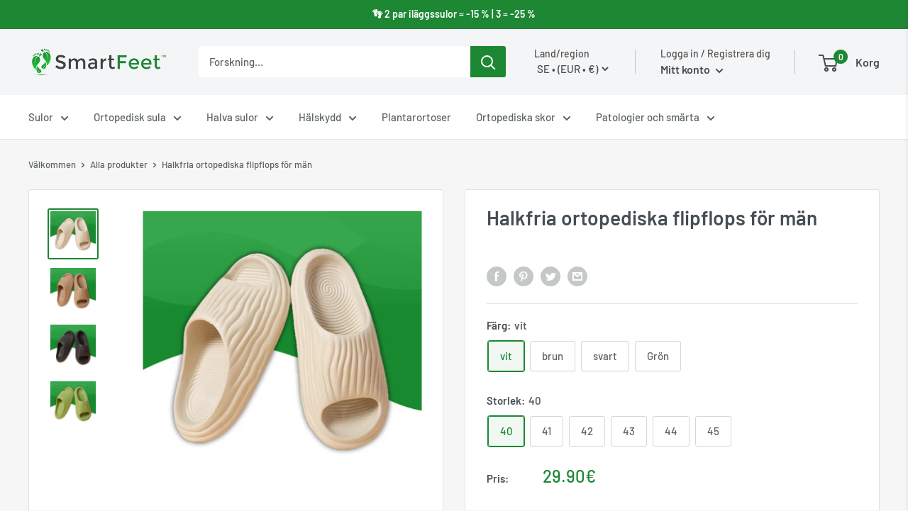

--- FILE ---
content_type: text/html; charset=utf-8
request_url: https://smartfeet.fr/sv-se/products/halkfria-ortopediska-flipflops-for-man
body_size: 74557
content:
<!doctype html>

<html class="no-js" lang="sv">
  <head>
    <meta charset="utf-8">
    <meta name="viewport" content="width=device-width, initial-scale=1.0, height=device-height, minimum-scale=1.0, maximum-scale=1.0">
    <meta name="theme-color" content="#1d8733"><title>Halkfria ortopediska flipflops för män | Smartfeet
</title><meta name="description" content="Upptäck våra halkfria ortopediska flipflops för män, den perfekta blandningen av stil och ergonomi för exceptionell vardagskomfort."><link rel="canonical" href="https://smartfeet.fr/sv-se/products/halkfria-ortopediska-flipflops-for-man"><link rel="shortcut icon" href="//smartfeet.fr/cdn/shop/files/Icon-01_f5d703ee-ca57-4fe2-8da4-847fb66e9a04_96x96.png?v=1614379202" type="image/png"><link rel="preload" as="style" href="//smartfeet.fr/cdn/shop/t/39/assets/theme.css?v=38109225908982159161734013528">
    <link rel="preconnect" href="https://cdn.shopify.com">
    <link rel="preconnect" href="https://fonts.shopifycdn.com">
    <link rel="dns-prefetch" href="https://productreviews.shopifycdn.com">
    <link rel="dns-prefetch" href="https://ajax.googleapis.com">
    <link rel="dns-prefetch" href="https://maps.googleapis.com">
    <link rel="dns-prefetch" href="https://maps.gstatic.com">

    <meta property="og:type" content="product">
  <meta property="og:title" content="Halkfria ortopediska flipflops för män"><meta property="og:image" content="http://smartfeet.fr/cdn/shop/products/10050052190886_fc1e5250-87e9-45e1-9db4-f162dfa22642.png?v=1744732982">
    <meta property="og:image:secure_url" content="https://smartfeet.fr/cdn/shop/products/10050052190886_fc1e5250-87e9-45e1-9db4-f162dfa22642.png?v=1744732982">
    <meta property="og:image:width" content="1000">
    <meta property="og:image:height" content="1000"><meta property="product:price:amount" content="29.90">
  <meta property="product:price:currency" content="EUR"><meta property="og:description" content="Upptäck våra halkfria ortopediska flipflops för män, den perfekta blandningen av stil och ergonomi för exceptionell vardagskomfort."><meta property="og:url" content="https://smartfeet.fr/sv-se/products/halkfria-ortopediska-flipflops-for-man">
<meta property="og:site_name" content="Smartfeet"><meta name="twitter:card" content="summary"><meta name="twitter:title" content="Halkfria ortopediska flipflops för män">
  <meta name="twitter:description" content="Upptäck vår Halkfria ortopediska flipflops för män, designad för att ge både exceptionell komfort och stöd. Dessa diskreta och eleganta flip-flops är perfekta för män som prioriterar stil och ergonomi.

Flip-flops ergonomiska sulor garanterar överlägset skydd och dämpning för fotsulorna. Deras ergonomiska design och svampiga material säkerställer total rörelsefrihet, utan begränsningar för användarens fötter.

Dessa flipflops erbjuder optimal komfort och maximal lätthet hemma. Deras halkfria sula tillåter säker användning, ger lättnad och elegans. De är idealiska för dem som vill kombinera komfort och stil.

Flip-flops mellansula är designad med stötdämpande material, vilket minskar belastningen på lederna när du går eller joggar. Deras robusthet och eleganta design gör dem särskilt lämpade för optimalt fotstöd.
">
  <meta name="twitter:image" content="https://smartfeet.fr/cdn/shop/products/10050052190886_fc1e5250-87e9-45e1-9db4-f162dfa22642_600x600_crop_center.png?v=1744732982">
    <link rel="preload" href="//smartfeet.fr/cdn/fonts/barlow/barlow_n6.329f582a81f63f125e63c20a5a80ae9477df68e1.woff2" as="font" type="font/woff2" crossorigin>
<link rel="preload" href="//smartfeet.fr/cdn/fonts/barlow/barlow_n5.a193a1990790eba0cc5cca569d23799830e90f07.woff2" as="font" type="font/woff2" crossorigin>
<link rel="preload" href="//smartfeet.fr/cdn/shop/t/39/assets/font-theme-star.woff2?v=176977276741202493121716019248" as="font" type="font/woff2" crossorigin><link rel="preload" href="//smartfeet.fr/cdn/fonts/barlow/barlow_i6.5a22bd20fb27bad4d7674cc6e666fb9c77d813bb.woff2" as="font" type="font/woff2" crossorigin><link rel="preload" href="//smartfeet.fr/cdn/fonts/barlow/barlow_n7.691d1d11f150e857dcbc1c10ef03d825bc378d81.woff2" as="font" type="font/woff2" crossorigin><link rel="preload" href="//smartfeet.fr/cdn/fonts/barlow/barlow_i5.714d58286997b65cd479af615cfa9bb0a117a573.woff2" as="font" type="font/woff2" crossorigin><link rel="preload" href="//smartfeet.fr/cdn/fonts/barlow/barlow_i7.50e19d6cc2ba5146fa437a5a7443c76d5d730103.woff2" as="font" type="font/woff2" crossorigin><link rel="preload" href="//smartfeet.fr/cdn/fonts/barlow/barlow_n6.329f582a81f63f125e63c20a5a80ae9477df68e1.woff2" as="font" type="font/woff2" crossorigin><style>
  /* We load the font used for the integration with Shopify Reviews to load our own stars */
  @font-face {
    font-family: "font-theme-star";
    src: url(//smartfeet.fr/cdn/shop/t/39/assets/font-theme-star.eot?v=178649971611478077551716019248);
    src: url(//smartfeet.fr/cdn/shop/t/39/assets/font-theme-star.eot?%23iefix&v=178649971611478077551716019248) format("embedded-opentype"), url(//smartfeet.fr/cdn/shop/t/39/assets/font-theme-star.woff2?v=176977276741202493121716019248) format("woff2"), url(//smartfeet.fr/cdn/shop/t/39/assets/font-theme-star.ttf?v=17527569363257290761716019248) format("truetype");
    font-weight: normal;
    font-style: normal;
    font-display: fallback;
  }

  @font-face {
  font-family: Barlow;
  font-weight: 600;
  font-style: normal;
  font-display: fallback;
  src: url("//smartfeet.fr/cdn/fonts/barlow/barlow_n6.329f582a81f63f125e63c20a5a80ae9477df68e1.woff2") format("woff2"),
       url("//smartfeet.fr/cdn/fonts/barlow/barlow_n6.0163402e36247bcb8b02716880d0b39568412e9e.woff") format("woff");
}

  @font-face {
  font-family: Barlow;
  font-weight: 500;
  font-style: normal;
  font-display: fallback;
  src: url("//smartfeet.fr/cdn/fonts/barlow/barlow_n5.a193a1990790eba0cc5cca569d23799830e90f07.woff2") format("woff2"),
       url("//smartfeet.fr/cdn/fonts/barlow/barlow_n5.ae31c82169b1dc0715609b8cc6a610b917808358.woff") format("woff");
}

@font-face {
  font-family: Barlow;
  font-weight: 600;
  font-style: normal;
  font-display: fallback;
  src: url("//smartfeet.fr/cdn/fonts/barlow/barlow_n6.329f582a81f63f125e63c20a5a80ae9477df68e1.woff2") format("woff2"),
       url("//smartfeet.fr/cdn/fonts/barlow/barlow_n6.0163402e36247bcb8b02716880d0b39568412e9e.woff") format("woff");
}

@font-face {
  font-family: Barlow;
  font-weight: 600;
  font-style: italic;
  font-display: fallback;
  src: url("//smartfeet.fr/cdn/fonts/barlow/barlow_i6.5a22bd20fb27bad4d7674cc6e666fb9c77d813bb.woff2") format("woff2"),
       url("//smartfeet.fr/cdn/fonts/barlow/barlow_i6.1c8787fcb59f3add01a87f21b38c7ef797e3b3a1.woff") format("woff");
}


  @font-face {
  font-family: Barlow;
  font-weight: 700;
  font-style: normal;
  font-display: fallback;
  src: url("//smartfeet.fr/cdn/fonts/barlow/barlow_n7.691d1d11f150e857dcbc1c10ef03d825bc378d81.woff2") format("woff2"),
       url("//smartfeet.fr/cdn/fonts/barlow/barlow_n7.4fdbb1cb7da0e2c2f88492243ffa2b4f91924840.woff") format("woff");
}

  @font-face {
  font-family: Barlow;
  font-weight: 500;
  font-style: italic;
  font-display: fallback;
  src: url("//smartfeet.fr/cdn/fonts/barlow/barlow_i5.714d58286997b65cd479af615cfa9bb0a117a573.woff2") format("woff2"),
       url("//smartfeet.fr/cdn/fonts/barlow/barlow_i5.0120f77e6447d3b5df4bbec8ad8c2d029d87fb21.woff") format("woff");
}

  @font-face {
  font-family: Barlow;
  font-weight: 700;
  font-style: italic;
  font-display: fallback;
  src: url("//smartfeet.fr/cdn/fonts/barlow/barlow_i7.50e19d6cc2ba5146fa437a5a7443c76d5d730103.woff2") format("woff2"),
       url("//smartfeet.fr/cdn/fonts/barlow/barlow_i7.47e9f98f1b094d912e6fd631cc3fe93d9f40964f.woff") format("woff");
}


  :root {
    --default-text-font-size : 15px;
    --base-text-font-size    : 15px;
    --heading-font-family    : Barlow, sans-serif;
    --heading-font-weight    : 600;
    --heading-font-style     : normal;
    --text-font-family       : Barlow, sans-serif;
    --text-font-weight       : 500;
    --text-font-style        : normal;
    --text-font-bolder-weight: 600;
    --text-link-decoration   : underline;

    --text-color               : #5b6367;
    --text-color-rgb           : 91, 99, 103;
    --heading-color            : #454e53;
    --border-color             : #e1e3e4;
    --border-color-rgb         : 225, 227, 228;
    --form-border-color        : #d4d6d8;
    --accent-color             : #1d8733;
    --accent-color-rgb         : 29, 135, 51;
    --link-color               : #1d6287;
    --link-color-hover         : #0f3448;
    --background               : #f6f6f6;
    --secondary-background     : #ffffff;
    --secondary-background-rgb : 255, 255, 255;
    --accent-background        : rgba(29, 135, 51, 0.08);

    --error-color       : #ff0000;
    --error-background  : rgba(255, 0, 0, 0.07);
    --success-color     : #1d8733;
    --success-background: rgba(29, 135, 51, 0.11);

    --primary-button-background      : #1d8733;
    --primary-button-background-rgb  : 29, 135, 51;
    --primary-button-text-color      : #ffffff;
    --secondary-button-background    : #1d6287;
    --secondary-button-background-rgb: 29, 98, 135;
    --secondary-button-text-color    : #ffffff;

    --header-background      : #f3f5f6;
    --header-text-color      : #454e53;
    --header-light-text-color: #545050;
    --header-border-color    : rgba(84, 80, 80, 0.3);
    --header-accent-color    : #1d8733;

    --flickity-arrow-color: #abb1b4;--product-on-sale-accent           : #1d6287;
    --product-on-sale-accent-rgb       : 29, 98, 135;
    --product-on-sale-color            : #ffffff;
    --product-in-stock-color           : #008a00;
    --product-low-stock-color          : #ee0000;
    --product-sold-out-color           : #8a9297;
    --product-custom-label-1-background: #1d8733;
    --product-custom-label-1-color     : #ffffff;
    --product-custom-label-2-background: #1d8733;
    --product-custom-label-2-color     : #ffffff;
    --product-review-star-color        : #ffbd00;

    --mobile-container-gutter : 20px;
    --desktop-container-gutter: 40px;
  }
</style>

<script>
  // IE11 does not have support for CSS variables, so we have to polyfill them
  if (!(((window || {}).CSS || {}).supports && window.CSS.supports('(--a: 0)'))) {
    const script = document.createElement('script');
    script.type = 'text/javascript';
    script.src = 'https://cdn.jsdelivr.net/npm/css-vars-ponyfill@2';
    script.onload = function() {
      cssVars({});
    };

    document.getElementsByTagName('head')[0].appendChild(script);
  }
</script>

    <script>window.performance && window.performance.mark && window.performance.mark('shopify.content_for_header.start');</script><meta name="google-site-verification" content="CaQpr_Q-YvUAa8qGnmgGVN_37D4PDveXN1amCZfRdXA">
<meta id="shopify-digital-wallet" name="shopify-digital-wallet" content="/12978454587/digital_wallets/dialog">
<meta name="shopify-checkout-api-token" content="2e255e5f897e398a784d0857138e1b70">
<meta id="in-context-paypal-metadata" data-shop-id="12978454587" data-venmo-supported="true" data-environment="production" data-locale="en_US" data-paypal-v4="true" data-currency="EUR">
<link rel="alternate" hreflang="x-default" href="https://smartfeet.fr/products/tongs-orthopediques-antiderapantes-pour-homme">
<link rel="alternate" hreflang="fr" href="https://smartfeet.fr/products/tongs-orthopediques-antiderapantes-pour-homme">
<link rel="alternate" hreflang="de-DE" href="https://smartfeet.fr/de-de/products/orthopadische-rutschfeste-flip-flops-fur-herren">
<link rel="alternate" hreflang="da-DK" href="https://smartfeet.fr/da-dk/products/skridsikre-ortopaediske-klipklapper-til-maend">
<link rel="alternate" hreflang="fi-FI" href="https://smartfeet.fr/fi-fi/products/liukumattomat-ortopediset-varvastossut-miehille">
<link rel="alternate" hreflang="no-NO" href="https://smartfeet.fr/no-no/products/sklisikre-ortopediske-flip-flops-for-menn">
<link rel="alternate" hreflang="sv-SE" href="https://smartfeet.fr/sv-se/products/halkfria-ortopediska-flipflops-for-man">
<link rel="alternate" hreflang="cs-CZ" href="https://smartfeet.fr/cs-cz/products/protiskluzove-ortopedicke-zabky-pro-muze">
<link rel="alternate" hreflang="nl-NL" href="https://smartfeet.fr/nl-nl/products/antislip-orthopedische-slippers-voor-heren">
<link rel="alternate" hreflang="el-GR" href="https://smartfeet.fr/el-gr/products/%CE%B1%CE%BD%CF%84%CE%B9%CE%BF%CE%BB%CE%B9%CF%83%CE%B8%CE%B7%CF%84%CE%B9%CE%BA%CE%AD%CF%82-%CE%BF%CF%81%CE%B8%CE%BF%CF%80%CE%B5%CE%B4%CE%B9%CE%BA%CE%AD%CF%82-%CF%83%CE%B1%CE%B3%CE%B9%CE%BF%CE%BD%CE%AC%CF%81%CE%B5%CF%82-%CE%B3%CE%B9%CE%B1-%CE%AC%CE%BD%CE%B4%CF%81%CE%B5%CF%82">
<link rel="alternate" hreflang="hu-HU" href="https://smartfeet.fr/hu-hu/products/csuszasmentes-ortoped-papucs-ferfiaknak">
<link rel="alternate" hreflang="pl-PL" href="https://smartfeet.fr/pl-pl/products/antyposlizgowe-klapki-ortopedyczne-dla-mezczyzn">
<link rel="alternate" hreflang="pt-PT" href="https://smartfeet.fr/pt-pt/products/chinelos-ortopedicos-antiderrapantes-para-homens">
<link rel="alternate" hreflang="ro-RO" href="https://smartfeet.fr/ro-ro/products/flip-flops-ortopedici-anti-alunecare-pentru-barba%C8%9Bi">
<link rel="alternate" hreflang="es-ES" href="https://smartfeet.fr/es-es/products/chanclas-ortopedicas-antideslizantes-para-hombre">
<link rel="alternate" hreflang="it-IT" href="https://smartfeet.fr/it-it/products/infradito-ortopediche-antiscivolo-per-uomo">
<link rel="alternate" hreflang="de-AT" href="https://smartfeet.fr/de-at/products/orthopadische-rutschfeste-flip-flops-fur-herren">
<link rel="alternate" type="application/json+oembed" href="https://smartfeet.fr/sv-se/products/halkfria-ortopediska-flipflops-for-man.oembed">
<script async="async" src="/checkouts/internal/preloads.js?locale=sv-SE"></script>
<script id="shopify-features" type="application/json">{"accessToken":"2e255e5f897e398a784d0857138e1b70","betas":["rich-media-storefront-analytics"],"domain":"smartfeet.fr","predictiveSearch":true,"shopId":12978454587,"locale":"sv"}</script>
<script>var Shopify = Shopify || {};
Shopify.shop = "smartfeet.myshopify.com";
Shopify.locale = "sv";
Shopify.currency = {"active":"EUR","rate":"1.0"};
Shopify.country = "SE";
Shopify.theme = {"name":"Currency-DD FINAL SF V4 31.01.23","id":141363446012,"schema_name":"Warehouse","schema_version":"1.10.0","theme_store_id":null,"role":"main"};
Shopify.theme.handle = "null";
Shopify.theme.style = {"id":null,"handle":null};
Shopify.cdnHost = "smartfeet.fr/cdn";
Shopify.routes = Shopify.routes || {};
Shopify.routes.root = "/sv-se/";</script>
<script type="module">!function(o){(o.Shopify=o.Shopify||{}).modules=!0}(window);</script>
<script>!function(o){function n(){var o=[];function n(){o.push(Array.prototype.slice.apply(arguments))}return n.q=o,n}var t=o.Shopify=o.Shopify||{};t.loadFeatures=n(),t.autoloadFeatures=n()}(window);</script>
<script id="shop-js-analytics" type="application/json">{"pageType":"product"}</script>
<script defer="defer" async type="module" src="//smartfeet.fr/cdn/shopifycloud/shop-js/modules/v2/client.init-shop-cart-sync_Dh6wdl1k.sv.esm.js"></script>
<script defer="defer" async type="module" src="//smartfeet.fr/cdn/shopifycloud/shop-js/modules/v2/chunk.common_Bp2Y1Rhf.esm.js"></script>
<script type="module">
  await import("//smartfeet.fr/cdn/shopifycloud/shop-js/modules/v2/client.init-shop-cart-sync_Dh6wdl1k.sv.esm.js");
await import("//smartfeet.fr/cdn/shopifycloud/shop-js/modules/v2/chunk.common_Bp2Y1Rhf.esm.js");

  window.Shopify.SignInWithShop?.initShopCartSync?.({"fedCMEnabled":true,"windoidEnabled":true});

</script>
<script>(function() {
  var isLoaded = false;
  function asyncLoad() {
    if (isLoaded) return;
    isLoaded = true;
    var urls = ["https:\/\/d18eg7dreypte5.cloudfront.net\/browse-abandonment\/smsbump_timer.js?shop=smartfeet.myshopify.com","\/\/cdn.shopify.com\/proxy\/078f5b36e537ef6432ccbf7098034da8a2085e6149b2e456cb267c9ea157912e\/api.goaffpro.com\/loader.js?shop=smartfeet.myshopify.com\u0026sp-cache-control=cHVibGljLCBtYXgtYWdlPTkwMA","https:\/\/cdn.hextom.com\/js\/ultimatesalesboost.js?shop=smartfeet.myshopify.com"];
    for (var i = 0; i < urls.length; i++) {
      var s = document.createElement('script');
      s.type = 'text/javascript';
      s.async = true;
      s.src = urls[i];
      var x = document.getElementsByTagName('script')[0];
      x.parentNode.insertBefore(s, x);
    }
  };
  if(window.attachEvent) {
    window.attachEvent('onload', asyncLoad);
  } else {
    window.addEventListener('load', asyncLoad, false);
  }
})();</script>
<script id="__st">var __st={"a":12978454587,"offset":3600,"reqid":"c13d456a-f035-43f8-9b3e-62c157723242-1767835101","pageurl":"smartfeet.fr\/sv-se\/products\/halkfria-ortopediska-flipflops-for-man","u":"69a4d31b7a42","p":"product","rtyp":"product","rid":8280254611708};</script>
<script>window.ShopifyPaypalV4VisibilityTracking = true;</script>
<script id="captcha-bootstrap">!function(){'use strict';const t='contact',e='account',n='new_comment',o=[[t,t],['blogs',n],['comments',n],[t,'customer']],c=[[e,'customer_login'],[e,'guest_login'],[e,'recover_customer_password'],[e,'create_customer']],r=t=>t.map((([t,e])=>`form[action*='/${t}']:not([data-nocaptcha='true']) input[name='form_type'][value='${e}']`)).join(','),a=t=>()=>t?[...document.querySelectorAll(t)].map((t=>t.form)):[];function s(){const t=[...o],e=r(t);return a(e)}const i='password',u='form_key',d=['recaptcha-v3-token','g-recaptcha-response','h-captcha-response',i],f=()=>{try{return window.sessionStorage}catch{return}},m='__shopify_v',_=t=>t.elements[u];function p(t,e,n=!1){try{const o=window.sessionStorage,c=JSON.parse(o.getItem(e)),{data:r}=function(t){const{data:e,action:n}=t;return t[m]||n?{data:e,action:n}:{data:t,action:n}}(c);for(const[e,n]of Object.entries(r))t.elements[e]&&(t.elements[e].value=n);n&&o.removeItem(e)}catch(o){console.error('form repopulation failed',{error:o})}}const l='form_type',E='cptcha';function T(t){t.dataset[E]=!0}const w=window,h=w.document,L='Shopify',v='ce_forms',y='captcha';let A=!1;((t,e)=>{const n=(g='f06e6c50-85a8-45c8-87d0-21a2b65856fe',I='https://cdn.shopify.com/shopifycloud/storefront-forms-hcaptcha/ce_storefront_forms_captcha_hcaptcha.v1.5.2.iife.js',D={infoText:'Skyddas av hCaptcha',privacyText:'Integritet',termsText:'Villkor'},(t,e,n)=>{const o=w[L][v],c=o.bindForm;if(c)return c(t,g,e,D).then(n);var r;o.q.push([[t,g,e,D],n]),r=I,A||(h.body.append(Object.assign(h.createElement('script'),{id:'captcha-provider',async:!0,src:r})),A=!0)});var g,I,D;w[L]=w[L]||{},w[L][v]=w[L][v]||{},w[L][v].q=[],w[L][y]=w[L][y]||{},w[L][y].protect=function(t,e){n(t,void 0,e),T(t)},Object.freeze(w[L][y]),function(t,e,n,w,h,L){const[v,y,A,g]=function(t,e,n){const i=e?o:[],u=t?c:[],d=[...i,...u],f=r(d),m=r(i),_=r(d.filter((([t,e])=>n.includes(e))));return[a(f),a(m),a(_),s()]}(w,h,L),I=t=>{const e=t.target;return e instanceof HTMLFormElement?e:e&&e.form},D=t=>v().includes(t);t.addEventListener('submit',(t=>{const e=I(t);if(!e)return;const n=D(e)&&!e.dataset.hcaptchaBound&&!e.dataset.recaptchaBound,o=_(e),c=g().includes(e)&&(!o||!o.value);(n||c)&&t.preventDefault(),c&&!n&&(function(t){try{if(!f())return;!function(t){const e=f();if(!e)return;const n=_(t);if(!n)return;const o=n.value;o&&e.removeItem(o)}(t);const e=Array.from(Array(32),(()=>Math.random().toString(36)[2])).join('');!function(t,e){_(t)||t.append(Object.assign(document.createElement('input'),{type:'hidden',name:u})),t.elements[u].value=e}(t,e),function(t,e){const n=f();if(!n)return;const o=[...t.querySelectorAll(`input[type='${i}']`)].map((({name:t})=>t)),c=[...d,...o],r={};for(const[a,s]of new FormData(t).entries())c.includes(a)||(r[a]=s);n.setItem(e,JSON.stringify({[m]:1,action:t.action,data:r}))}(t,e)}catch(e){console.error('failed to persist form',e)}}(e),e.submit())}));const S=(t,e)=>{t&&!t.dataset[E]&&(n(t,e.some((e=>e===t))),T(t))};for(const o of['focusin','change'])t.addEventListener(o,(t=>{const e=I(t);D(e)&&S(e,y())}));const B=e.get('form_key'),M=e.get(l),P=B&&M;t.addEventListener('DOMContentLoaded',(()=>{const t=y();if(P)for(const e of t)e.elements[l].value===M&&p(e,B);[...new Set([...A(),...v().filter((t=>'true'===t.dataset.shopifyCaptcha))])].forEach((e=>S(e,t)))}))}(h,new URLSearchParams(w.location.search),n,t,e,['guest_login'])})(!0,!0)}();</script>
<script integrity="sha256-4kQ18oKyAcykRKYeNunJcIwy7WH5gtpwJnB7kiuLZ1E=" data-source-attribution="shopify.loadfeatures" defer="defer" src="//smartfeet.fr/cdn/shopifycloud/storefront/assets/storefront/load_feature-a0a9edcb.js" crossorigin="anonymous"></script>
<script data-source-attribution="shopify.dynamic_checkout.dynamic.init">var Shopify=Shopify||{};Shopify.PaymentButton=Shopify.PaymentButton||{isStorefrontPortableWallets:!0,init:function(){window.Shopify.PaymentButton.init=function(){};var t=document.createElement("script");t.src="https://smartfeet.fr/cdn/shopifycloud/portable-wallets/latest/portable-wallets.sv.js",t.type="module",document.head.appendChild(t)}};
</script>
<script data-source-attribution="shopify.dynamic_checkout.buyer_consent">
  function portableWalletsHideBuyerConsent(e){var t=document.getElementById("shopify-buyer-consent"),n=document.getElementById("shopify-subscription-policy-button");t&&n&&(t.classList.add("hidden"),t.setAttribute("aria-hidden","true"),n.removeEventListener("click",e))}function portableWalletsShowBuyerConsent(e){var t=document.getElementById("shopify-buyer-consent"),n=document.getElementById("shopify-subscription-policy-button");t&&n&&(t.classList.remove("hidden"),t.removeAttribute("aria-hidden"),n.addEventListener("click",e))}window.Shopify?.PaymentButton&&(window.Shopify.PaymentButton.hideBuyerConsent=portableWalletsHideBuyerConsent,window.Shopify.PaymentButton.showBuyerConsent=portableWalletsShowBuyerConsent);
</script>
<script>
  function portableWalletsCleanup(e){e&&e.src&&console.error("Failed to load portable wallets script "+e.src);var t=document.querySelectorAll("shopify-accelerated-checkout .shopify-payment-button__skeleton, shopify-accelerated-checkout-cart .wallet-cart-button__skeleton"),e=document.getElementById("shopify-buyer-consent");for(let e=0;e<t.length;e++)t[e].remove();e&&e.remove()}function portableWalletsNotLoadedAsModule(e){e instanceof ErrorEvent&&"string"==typeof e.message&&e.message.includes("import.meta")&&"string"==typeof e.filename&&e.filename.includes("portable-wallets")&&(window.removeEventListener("error",portableWalletsNotLoadedAsModule),window.Shopify.PaymentButton.failedToLoad=e,"loading"===document.readyState?document.addEventListener("DOMContentLoaded",window.Shopify.PaymentButton.init):window.Shopify.PaymentButton.init())}window.addEventListener("error",portableWalletsNotLoadedAsModule);
</script>

<script type="module" src="https://smartfeet.fr/cdn/shopifycloud/portable-wallets/latest/portable-wallets.sv.js" onError="portableWalletsCleanup(this)" crossorigin="anonymous"></script>
<script nomodule>
  document.addEventListener("DOMContentLoaded", portableWalletsCleanup);
</script>

<script id='scb4127' type='text/javascript' async='' src='https://smartfeet.fr/cdn/shopifycloud/privacy-banner/storefront-banner.js'></script><link id="shopify-accelerated-checkout-styles" rel="stylesheet" media="screen" href="https://smartfeet.fr/cdn/shopifycloud/portable-wallets/latest/accelerated-checkout-backwards-compat.css" crossorigin="anonymous">
<style id="shopify-accelerated-checkout-cart">
        #shopify-buyer-consent {
  margin-top: 1em;
  display: inline-block;
  width: 100%;
}

#shopify-buyer-consent.hidden {
  display: none;
}

#shopify-subscription-policy-button {
  background: none;
  border: none;
  padding: 0;
  text-decoration: underline;
  font-size: inherit;
  cursor: pointer;
}

#shopify-subscription-policy-button::before {
  box-shadow: none;
}

      </style>

<script>window.performance && window.performance.mark && window.performance.mark('shopify.content_for_header.end');</script>

    <link rel="stylesheet" href="//smartfeet.fr/cdn/shop/t/39/assets/theme.css?v=38109225908982159161734013528">

    
  <script type="application/ld+json">
  {
    "@context": "http://schema.org",
    "@type": "Product","offers": [{
          "@type": "Offer",
          "name": "vit \/ 40",
          "availability":"https://schema.org/InStock",
          "price": 29.9,
          "priceCurrency": "EUR",
          "priceValidUntil": "2026-01-18","sku": "10050052190886","url": "/sv-se/products/halkfria-ortopediska-flipflops-for-man?variant=45071212511484"
        },
{
          "@type": "Offer",
          "name": "vit \/ 41",
          "availability":"https://schema.org/InStock",
          "price": 29.9,
          "priceCurrency": "EUR",
          "priceValidUntil": "2026-01-18","sku": "10050052190886","url": "/sv-se/products/halkfria-ortopediska-flipflops-for-man?variant=45071212544252"
        },
{
          "@type": "Offer",
          "name": "vit \/ 42",
          "availability":"https://schema.org/InStock",
          "price": 29.9,
          "priceCurrency": "EUR",
          "priceValidUntil": "2026-01-18","sku": "10050052190886","url": "/sv-se/products/halkfria-ortopediska-flipflops-for-man?variant=45071212577020"
        },
{
          "@type": "Offer",
          "name": "vit \/ 43",
          "availability":"https://schema.org/InStock",
          "price": 29.9,
          "priceCurrency": "EUR",
          "priceValidUntil": "2026-01-18","sku": "10050052190886","url": "/sv-se/products/halkfria-ortopediska-flipflops-for-man?variant=45071212609788"
        },
{
          "@type": "Offer",
          "name": "vit \/ 44",
          "availability":"https://schema.org/InStock",
          "price": 29.9,
          "priceCurrency": "EUR",
          "priceValidUntil": "2026-01-18","sku": "10050052190886","url": "/sv-se/products/halkfria-ortopediska-flipflops-for-man?variant=45071212642556"
        },
{
          "@type": "Offer",
          "name": "vit \/ 45",
          "availability":"https://schema.org/InStock",
          "price": 29.9,
          "priceCurrency": "EUR",
          "priceValidUntil": "2026-01-18","sku": "10050052190886","url": "/sv-se/products/halkfria-ortopediska-flipflops-for-man?variant=45071212675324"
        },
{
          "@type": "Offer",
          "name": "brun \/ 40",
          "availability":"https://schema.org/InStock",
          "price": 29.9,
          "priceCurrency": "EUR",
          "priceValidUntil": "2026-01-18","sku": "10050052190886","url": "/sv-se/products/halkfria-ortopediska-flipflops-for-man?variant=45071212708092"
        },
{
          "@type": "Offer",
          "name": "brun \/ 41",
          "availability":"https://schema.org/InStock",
          "price": 29.9,
          "priceCurrency": "EUR",
          "priceValidUntil": "2026-01-18","sku": "10050052190886","url": "/sv-se/products/halkfria-ortopediska-flipflops-for-man?variant=45071212740860"
        },
{
          "@type": "Offer",
          "name": "brun \/ 42",
          "availability":"https://schema.org/InStock",
          "price": 29.9,
          "priceCurrency": "EUR",
          "priceValidUntil": "2026-01-18","sku": "10050052190886","url": "/sv-se/products/halkfria-ortopediska-flipflops-for-man?variant=45071212773628"
        },
{
          "@type": "Offer",
          "name": "brun \/ 43",
          "availability":"https://schema.org/InStock",
          "price": 29.9,
          "priceCurrency": "EUR",
          "priceValidUntil": "2026-01-18","sku": "10050052190886","url": "/sv-se/products/halkfria-ortopediska-flipflops-for-man?variant=45071212806396"
        },
{
          "@type": "Offer",
          "name": "brun \/ 44",
          "availability":"https://schema.org/InStock",
          "price": 29.9,
          "priceCurrency": "EUR",
          "priceValidUntil": "2026-01-18","sku": "10050052190886","url": "/sv-se/products/halkfria-ortopediska-flipflops-for-man?variant=45071212839164"
        },
{
          "@type": "Offer",
          "name": "brun \/ 45",
          "availability":"https://schema.org/InStock",
          "price": 29.9,
          "priceCurrency": "EUR",
          "priceValidUntil": "2026-01-18","sku": "10050052190886","url": "/sv-se/products/halkfria-ortopediska-flipflops-for-man?variant=45071212871932"
        },
{
          "@type": "Offer",
          "name": "svart \/ 40",
          "availability":"https://schema.org/InStock",
          "price": 29.9,
          "priceCurrency": "EUR",
          "priceValidUntil": "2026-01-18","sku": "10050052190886","url": "/sv-se/products/halkfria-ortopediska-flipflops-for-man?variant=45071212937468"
        },
{
          "@type": "Offer",
          "name": "svart \/ 41",
          "availability":"https://schema.org/InStock",
          "price": 29.9,
          "priceCurrency": "EUR",
          "priceValidUntil": "2026-01-18","sku": "10050052190886","url": "/sv-se/products/halkfria-ortopediska-flipflops-for-man?variant=45071212970236"
        },
{
          "@type": "Offer",
          "name": "svart \/ 42",
          "availability":"https://schema.org/InStock",
          "price": 29.9,
          "priceCurrency": "EUR",
          "priceValidUntil": "2026-01-18","sku": "10050052190886","url": "/sv-se/products/halkfria-ortopediska-flipflops-for-man?variant=45071213003004"
        },
{
          "@type": "Offer",
          "name": "svart \/ 43",
          "availability":"https://schema.org/InStock",
          "price": 29.9,
          "priceCurrency": "EUR",
          "priceValidUntil": "2026-01-18","sku": "10050052190886","url": "/sv-se/products/halkfria-ortopediska-flipflops-for-man?variant=45071213035772"
        },
{
          "@type": "Offer",
          "name": "svart \/ 44",
          "availability":"https://schema.org/InStock",
          "price": 29.9,
          "priceCurrency": "EUR",
          "priceValidUntil": "2026-01-18","sku": "10050052190886","url": "/sv-se/products/halkfria-ortopediska-flipflops-for-man?variant=45071213068540"
        },
{
          "@type": "Offer",
          "name": "svart \/ 45",
          "availability":"https://schema.org/InStock",
          "price": 29.9,
          "priceCurrency": "EUR",
          "priceValidUntil": "2026-01-18","sku": "10050052190886","url": "/sv-se/products/halkfria-ortopediska-flipflops-for-man?variant=45071213101308"
        },
{
          "@type": "Offer",
          "name": "Grön \/ 40",
          "availability":"https://schema.org/InStock",
          "price": 29.9,
          "priceCurrency": "EUR",
          "priceValidUntil": "2026-01-18","sku": "10050052190886","url": "/sv-se/products/halkfria-ortopediska-flipflops-for-man?variant=45071213134076"
        },
{
          "@type": "Offer",
          "name": "Grön \/ 41",
          "availability":"https://schema.org/InStock",
          "price": 29.9,
          "priceCurrency": "EUR",
          "priceValidUntil": "2026-01-18","sku": "10050052190886","url": "/sv-se/products/halkfria-ortopediska-flipflops-for-man?variant=45071213166844"
        },
{
          "@type": "Offer",
          "name": "Grön \/ 42",
          "availability":"https://schema.org/InStock",
          "price": 29.9,
          "priceCurrency": "EUR",
          "priceValidUntil": "2026-01-18","sku": "10050052190886","url": "/sv-se/products/halkfria-ortopediska-flipflops-for-man?variant=45071213199612"
        },
{
          "@type": "Offer",
          "name": "Grön \/ 43",
          "availability":"https://schema.org/InStock",
          "price": 29.9,
          "priceCurrency": "EUR",
          "priceValidUntil": "2026-01-18","sku": "10050052190886","url": "/sv-se/products/halkfria-ortopediska-flipflops-for-man?variant=45071213232380"
        },
{
          "@type": "Offer",
          "name": "Grön \/ 44",
          "availability":"https://schema.org/InStock",
          "price": 29.9,
          "priceCurrency": "EUR",
          "priceValidUntil": "2026-01-18","sku": "10050052190886","url": "/sv-se/products/halkfria-ortopediska-flipflops-for-man?variant=45071213265148"
        },
{
          "@type": "Offer",
          "name": "Grön \/ 45",
          "availability":"https://schema.org/InStock",
          "price": 29.9,
          "priceCurrency": "EUR",
          "priceValidUntil": "2026-01-18","sku": "10050052190886","url": "/sv-se/products/halkfria-ortopediska-flipflops-for-man?variant=45071213297916"
        }
],
    "brand": {
      "name": "Smartfeet"
    },
    "name": "Halkfria ortopediska flipflops för män",
    "description": "Upptäck vår Halkfria ortopediska flipflops för män, designad för att ge både exceptionell komfort och stöd. Dessa diskreta och eleganta flip-flops är perfekta för män som prioriterar stil och ergonomi.\n\nFlip-flops ergonomiska sulor garanterar överlägset skydd och dämpning för fotsulorna. Deras ergonomiska design och svampiga material säkerställer total rörelsefrihet, utan begränsningar för användarens fötter.\n\nDessa flipflops erbjuder optimal komfort och maximal lätthet hemma. Deras halkfria sula tillåter säker användning, ger lättnad och elegans. De är idealiska för dem som vill kombinera komfort och stil.\n\nFlip-flops mellansula är designad med stötdämpande material, vilket minskar belastningen på lederna när du går eller joggar. Deras robusthet och eleganta design gör dem särskilt lämpade för optimalt fotstöd.\n",
    "category": "Flip flops",
    "url": "/sv-se/products/halkfria-ortopediska-flipflops-for-man/sv-se/products/halkfria-ortopediska-flipflops-for-man",
    "sku": "10050052190886",
    "image": {
      "@type": "ImageObject",
      "url": "https://smartfeet.fr/cdn/shop/products/10050052190886_fc1e5250-87e9-45e1-9db4-f162dfa22642_1024x.png?v=1744732982",
      "image": "https://smartfeet.fr/cdn/shop/products/10050052190886_fc1e5250-87e9-45e1-9db4-f162dfa22642_1024x.png?v=1744732982",
      "name": "Tongs Orthopédiques Antidérapantes pour Homme blanc",
      "width": "1024",
      "height": "1024"
    }
  }
  </script>



  <script type="application/ld+json">
  {
    "@context": "http://schema.org",
    "@type": "BreadcrumbList",
  "itemListElement": [{
      "@type": "ListItem",
      "position": 1,
      "name": "Välkommen",
      "item": "https://smartfeet.fr"
    },{
          "@type": "ListItem",
          "position": 2,
          "name": "Halkfria ortopediska flipflops för män",
          "item": "https://smartfeet.fr/sv-se/products/halkfria-ortopediska-flipflops-for-man"
        }]
  }
  </script>


    <script>
      // This allows to expose several variables to the global scope, to be used in scripts
      window.theme = {
        pageType: "product",
        cartCount: 0,
        moneyFormat: "\u003cspan class=money\u003e{{amount}}€\u003c\/span\u003e",
        moneyWithCurrencyFormat: "\u003cspan class=money\u003e{{amount}}€\u003c\/span\u003e",
        showDiscount: true,
        discountMode: "percentage",
        searchMode: "product,article",
        cartType: "page"
      };

      window.routes = {
        rootUrl: "\/sv-se",
        cartUrl: "\/sv-se\/cart",
        cartAddUrl: "\/sv-se\/cart\/add",
        cartChangeUrl: "\/sv-se\/cart\/change",
        searchUrl: "\/sv-se\/search",
        productRecommendationsUrl: "\/sv-se\/recommendations\/products"
      };

      window.languages = {
        collectionOnSaleLabel: "Spara {{savings}}",
        productFormUnavailable: "Inte tillgänglig",
        productFormAddToCart: "Lägg till i kundvagn",
        productFormSoldOut: "Slut i lager",
        shippingEstimatorNoResults: "Vi levererar inte till din adress.",
        shippingEstimatorOneResult: "Det finns ett leveransalternativ:",
        shippingEstimatorMultipleResults: "Det finns {{count}} tillgängliga leveransalternativ:",
        shippingEstimatorErrors: "Ett fel har uppstått :"
      };

      window.lazySizesConfig = {
        loadHidden: false,
        hFac: 0.8,
        expFactor: 3,
        customMedia: {
          '--phone': '(max-width: 640px)',
          '--tablet': '(min-width: 641px) and (max-width: 1023px)',
          '--lap': '(min-width: 1024px)'
        }
      };

      document.documentElement.className = document.documentElement.className.replace('no-js', 'js');
    </script><script src="//polyfill-fastly.net/v3/polyfill.min.js?unknown=polyfill&features=fetch,Element.prototype.closest,Element.prototype.matches,Element.prototype.remove,Element.prototype.classList,Array.prototype.includes,Array.prototype.fill,String.prototype.includes,String.prototype.padStart,Object.assign,CustomEvent,Intl,URL,DOMTokenList,IntersectionObserver,IntersectionObserverEntry" defer></script>
    <script src="//smartfeet.fr/cdn/shop/t/39/assets/theme.min.js?v=1363335880527102721716019248" defer></script>
    <script src="//smartfeet.fr/cdn/shop/t/39/assets/custom.js?v=45509281951018762121716019248" defer></script>
    
    <script src="https://ajax.googleapis.com/ajax/libs/jquery/3.5.1/jquery.min.js"></script><script>
        (function () {
          window.onpageshow = function() {
            // We force re-freshing the cart content onpageshow, as most browsers will serve a cache copy when hitting the
            // back button, which cause staled data
            document.documentElement.dispatchEvent(new CustomEvent('cart:refresh', {
              bubbles: true,
              detail: {scrollToTop: false}
            }));
          };
        })();
      </script><script src="https://kit.fontawesome.com/aee1c8ec5d.js" crossorigin="anonymous"></script>


  
<meta name="google-site-verification" content="CaQpr_Q-YvUAa8qGnmgGVN_37D4PDveXN1amCZfRdXA" />  
<meta name="facebook-domain-verification" content="ezwqp5s1y1huq321r24e7f9lh494pg" />
  
  
<!-- Taboola Pixel Code -->
<script type='text/javascript'>
  window._tfa = window._tfa || [];
  window._tfa.push({notify: 'event', name: 'page_view', id: 1193797});
  !function (t, f, a, x) {
         if (!document.getElementById(x)) {
            t.async = 1;t.src = a;t.id=x;f.parentNode.insertBefore(t, f);
         }
  }(document.createElement('script'),
  document.getElementsByTagName('script')[0],
  '//cdn.taboola.com/libtrc/unip/1193797/tfa.js',
  'tb_tfa_script');
</script>
<noscript>
  <img src='//trc.taboola.com/1193797/log/3/unip?en=page_view'
      width='0' height='0' style='display:none'/>
</noscript>
<!-- End of Taboola Pixel Code -->  


<script data-obct type="text/javascript">
  /** DO NOT MODIFY THIS CODE**/
  !function(_window, _document) {
    var OB_ADV_ID='00f475acba1c8e2f627e9482979eb94e94';
    if (_window.obApi) {var toArray = function(object) {return Object.prototype.toString.call(object) === '[object Array]' ? object : [object];};_window.obApi.marketerId = toArray(_window.obApi.marketerId).concat(toArray(OB_ADV_ID));return;}
    var api = _window.obApi = function() {api.dispatch ? api.dispatch.apply(api, arguments) : api.queue.push(arguments);};api.version = '1.1';api.loaded = true;api.marketerId = OB_ADV_ID;api.queue = [];var tag = _document.createElement('script');tag.async = true;tag.src = '//amplify.outbrain.com/cp/obtp.js';tag.type = 'text/javascript';var script = _document.getElementsByTagName('script')[0];script.parentNode.insertBefore(tag, script);}(window, document);
obApi('track', 'PAGE_VIEW');
</script> 
 <script>
// Delay pixel fire by 60 seconds
var seconds = 60;  
setTimeout(function() {
  fbq('track', 'TimeOnSite = 60 seconds');  
}, seconds * 1000);
</script>
  <script>
// Delay pixel fire by 30 seconds
var seconds = 30;  
setTimeout(function() {
  fbq('track', 'TimeOnSite = 30 seconds');  
}, seconds * 1000);
</script>   

    
      
<script async src="https://pagead2.googlesyndication.com/pagead/js/adsbygoogle.js?client=ca-pub-2754975551608989"
     crossorigin="anonymous"></script>
    

<!-- BEGIN app block: shopify://apps/klaviyo-email-marketing-sms/blocks/klaviyo-onsite-embed/2632fe16-c075-4321-a88b-50b567f42507 -->












  <script async src="https://static.klaviyo.com/onsite/js/JWtTn4/klaviyo.js?company_id=JWtTn4"></script>
  <script>!function(){if(!window.klaviyo){window._klOnsite=window._klOnsite||[];try{window.klaviyo=new Proxy({},{get:function(n,i){return"push"===i?function(){var n;(n=window._klOnsite).push.apply(n,arguments)}:function(){for(var n=arguments.length,o=new Array(n),w=0;w<n;w++)o[w]=arguments[w];var t="function"==typeof o[o.length-1]?o.pop():void 0,e=new Promise((function(n){window._klOnsite.push([i].concat(o,[function(i){t&&t(i),n(i)}]))}));return e}}})}catch(n){window.klaviyo=window.klaviyo||[],window.klaviyo.push=function(){var n;(n=window._klOnsite).push.apply(n,arguments)}}}}();</script>

  
    <script id="viewed_product">
      if (item == null) {
        var _learnq = _learnq || [];

        var MetafieldReviews = null
        var MetafieldYotpoRating = null
        var MetafieldYotpoCount = null
        var MetafieldLooxRating = null
        var MetafieldLooxCount = null
        var okendoProduct = null
        var okendoProductReviewCount = null
        var okendoProductReviewAverageValue = null
        try {
          // The following fields are used for Customer Hub recently viewed in order to add reviews.
          // This information is not part of __kla_viewed. Instead, it is part of __kla_viewed_reviewed_items
          MetafieldReviews = {};
          MetafieldYotpoRating = null
          MetafieldYotpoCount = null
          MetafieldLooxRating = null
          MetafieldLooxCount = null

          okendoProduct = null
          // If the okendo metafield is not legacy, it will error, which then requires the new json formatted data
          if (okendoProduct && 'error' in okendoProduct) {
            okendoProduct = null
          }
          okendoProductReviewCount = okendoProduct ? okendoProduct.reviewCount : null
          okendoProductReviewAverageValue = okendoProduct ? okendoProduct.reviewAverageValue : null
        } catch (error) {
          console.error('Error in Klaviyo onsite reviews tracking:', error);
        }

        var item = {
          Name: "Halkfria ortopediska flipflops för män",
          ProductID: 8280254611708,
          Categories: ["Bästsäljare","Ortopedisk tappning","Ortopediska skor"],
          ImageURL: "https://smartfeet.fr/cdn/shop/products/10050052190886_fc1e5250-87e9-45e1-9db4-f162dfa22642_grande.png?v=1744732982",
          URL: "https://smartfeet.fr/sv-se/products/halkfria-ortopediska-flipflops-for-man",
          Brand: "Smartfeet",
          Price: "29.90€",
          Value: "29.90",
          CompareAtPrice: "0.00€"
        };
        _learnq.push(['track', 'Viewed Product', item]);
        _learnq.push(['trackViewedItem', {
          Title: item.Name,
          ItemId: item.ProductID,
          Categories: item.Categories,
          ImageUrl: item.ImageURL,
          Url: item.URL,
          Metadata: {
            Brand: item.Brand,
            Price: item.Price,
            Value: item.Value,
            CompareAtPrice: item.CompareAtPrice
          },
          metafields:{
            reviews: MetafieldReviews,
            yotpo:{
              rating: MetafieldYotpoRating,
              count: MetafieldYotpoCount,
            },
            loox:{
              rating: MetafieldLooxRating,
              count: MetafieldLooxCount,
            },
            okendo: {
              rating: okendoProductReviewAverageValue,
              count: okendoProductReviewCount,
            }
          }
        }]);
      }
    </script>
  




  <script>
    window.klaviyoReviewsProductDesignMode = false
  </script>







<!-- END app block --><!-- BEGIN app block: shopify://apps/geos-geolocation/blocks/location-selector-core/3cd5a431-7aea-4ecd-a807-59b3321c525b -->
<style>
    
    #gls-popup {
    
    }
</style>
<script>
    window.GLSPopupConfig = {"excludeUrls":[],"glsAppCdnUrl":"https:\/\/d1dgtlbp2q4h7t.cloudfront.net","glsAppUrl":"https:\/\/app.geosapp.com","marketCustomization":{"active":false,"settings":{"country_selector":1,"show_language":false,"alignment":1},"theme":{"general":{"text_size":13,"background_color":"#FFFFFF","text_color":"#000000"},"style":{"border_radius":0,"border_radius_details":{"top_left":0,"top_right":0,"bottom_left":0,"bottom_right":0}}},"showBrandmark":true},"markets":[{"_id":"6797f02c8e677f757125af8d","shop":"smartfeet.myshopify.com","shopifyId":"gid:\/\/shopify\/Market\/18690474236","rootUrls":[{"locale":"cs","url":"https:\/\/smartfeet.fr\/cs-cz\/","localeName":"Czech","localeNameOrg":"Čeština"}],"countries":[{"_id":"6797f02c8e677f757125af8f","code":"CZ","market":{"_id":"6797f02c8e677f757125af8d","name":"Czech Republic (EUR)"},"shop":"smartfeet.myshopify.com","__v":0,"active":true,"createdAt":"2025-01-27T20:44:28.356Z","currency":{"currencyCode":"EUR","currencyName":"Euro","enabled":true,"currencySymbol":"€"},"name":"Czechia","updatedAt":"2025-09-11T05:23:51.240Z","primary_language":"cs"}],"id":"6797f02c8e677f757125af8d","primaryStore":true},{"_id":"6797f02c8e677f757125af92","shop":"smartfeet.myshopify.com","shopifyId":"gid:\/\/shopify\/Market\/18664718588","rootUrls":[{"locale":"da","url":"https:\/\/smartfeet.fr\/da-dk\/","localeName":"Danish","localeNameOrg":"Dansk"}],"countries":[{"_id":"6797f02c8e677f757125af94","code":"DK","shop":"smartfeet.myshopify.com","market":{"_id":"6797f02c8e677f757125af92","name":"Denmark (EUR)"},"__v":0,"active":true,"createdAt":"2025-01-27T20:44:28.361Z","currency":{"currencyCode":"EUR","currencyName":"Euro","enabled":true,"currencySymbol":"€"},"name":"Denmark","updatedAt":"2025-09-11T05:23:51.247Z","primary_language":"da"}],"id":"6797f02c8e677f757125af92","primaryStore":true},{"_id":"6797f02c8e677f757125af97","shop":"smartfeet.myshopify.com","shopifyId":"gid:\/\/shopify\/Market\/18667503868","rootUrls":[{"locale":"fi","url":"https:\/\/smartfeet.fr\/fi-fi\/","localeName":"Finnish","localeNameOrg":"Suomi"}],"countries":[{"_id":"6797f02c8e677f757125af99","code":"FI","market":{"_id":"6797f02c8e677f757125af97","name":"Finland (EUR)"},"shop":"smartfeet.myshopify.com","__v":0,"active":true,"createdAt":"2025-01-27T20:44:28.365Z","currency":{"currencyCode":"EUR","currencyName":"Euro","enabled":true,"currencySymbol":"€"},"name":"Finland","updatedAt":"2025-09-11T05:23:51.254Z","primary_language":"fi"}],"id":"6797f02c8e677f757125af97","primaryStore":true},{"_id":"6797f02c8e677f757125af9c","shop":"smartfeet.myshopify.com","shopifyId":"gid:\/\/shopify\/Market\/1948254460","rootUrls":[{"locale":"fr","url":"https:\/\/smartfeet.fr","localeName":"French","localeNameOrg":"Français"}],"countries":[{"_id":"6797f02c8e677f757125af9e","code":"FR","shop":"smartfeet.myshopify.com","market":{"_id":"6797f02c8e677f757125af9c","name":"France"},"__v":0,"active":true,"createdAt":"2025-01-27T20:44:28.369Z","currency":{"currencyCode":"EUR","currencyName":"Euro","enabled":true,"currencySymbol":"€"},"name":"France","updatedAt":"2025-09-11T05:23:51.259Z","primary_language":"fr"}],"id":"6797f02c8e677f757125af9c","primaryStore":true},{"_id":"6797f02c8e677f757125afa1","shop":"smartfeet.myshopify.com","shopifyId":"gid:\/\/shopify\/Market\/18640240892","rootUrls":[{"locale":"de","url":"https:\/\/smartfeet.fr\/de-de\/","localeName":"German","localeNameOrg":"Deutsch"}],"countries":[{"_id":"6797f02c8e677f757125afa3","code":"DE","market":{"_id":"6797f02c8e677f757125afa1","name":"Germany (EUR)"},"shop":"smartfeet.myshopify.com","__v":0,"active":true,"createdAt":"2025-01-27T20:44:28.373Z","currency":{"currencyCode":"EUR","currencyName":"Euro","enabled":true,"currencySymbol":"€"},"name":"Germany","updatedAt":"2025-09-11T05:23:51.264Z","primary_language":"de"}],"id":"6797f02c8e677f757125afa1","primaryStore":true},{"_id":"6797f02c8e677f757125afa6","shop":"smartfeet.myshopify.com","shopifyId":"gid:\/\/shopify\/Market\/18690801916","rootUrls":[{"locale":"el","url":"https:\/\/smartfeet.fr\/el-gr\/","localeName":"Greek","localeNameOrg":"Ελληνικά"}],"countries":[{"_id":"6797f02c8e677f757125afa8","code":"GR","shop":"smartfeet.myshopify.com","market":{"_id":"6797f02c8e677f757125afa6","name":"Greece (EUR)"},"__v":0,"active":true,"createdAt":"2025-01-27T20:44:28.377Z","currency":{"currencyCode":"EUR","currencyName":"Euro","enabled":true,"currencySymbol":"€"},"name":"Greece","updatedAt":"2025-09-11T05:23:51.270Z","primary_language":"el"}],"id":"6797f02c8e677f757125afa6","primaryStore":true},{"_id":"6797f02c8e677f757125afab","shop":"smartfeet.myshopify.com","shopifyId":"gid:\/\/shopify\/Market\/18691064060","rootUrls":[{"locale":"hu","url":"https:\/\/smartfeet.fr\/hu-hu\/","localeName":"Hungarian","localeNameOrg":"Magyar"}],"countries":[{"_id":"6797f02c8e677f757125afad","code":"HU","market":{"_id":"6797f02c8e677f757125afab","name":"Hungary (EUR)"},"shop":"smartfeet.myshopify.com","__v":0,"active":true,"createdAt":"2025-01-27T20:44:28.381Z","currency":{"currencyCode":"EUR","currencyName":"Euro","enabled":true,"currencySymbol":"€"},"name":"Hungary","updatedAt":"2025-09-11T05:23:51.277Z","primary_language":"hu"}],"id":"6797f02c8e677f757125afab","primaryStore":true},{"_id":"6797f02c8e677f757125afd7","shop":"smartfeet.myshopify.com","shopifyId":"gid:\/\/shopify\/Market\/20261994748","rootUrls":[{"locale":"it","url":"https:\/\/smartfeet.fr\/it-it\/","localeName":"Italian","localeNameOrg":"Italiano"}],"countries":[{"_id":"6797f02c8e677f757125afd9","code":"IT","market":{"_id":"6797f02c8e677f757125afd7","name":"Italy (EUR)"},"shop":"smartfeet.myshopify.com","__v":0,"active":true,"createdAt":"2025-01-27T20:44:28.406Z","currency":{"currencyCode":"EUR","currencyName":"Euro","enabled":true,"currencySymbol":"€"},"name":"Italy","updatedAt":"2025-09-11T05:23:51.285Z","primary_language":"it"}],"id":"6797f02c8e677f757125afd7","primaryStore":true},{"_id":"6797f02c8e677f757125afdc","shop":"smartfeet.myshopify.com","shopifyId":"gid:\/\/shopify\/Market\/18690736380","rootUrls":[{"locale":"nl","url":"https:\/\/smartfeet.fr\/nl-nl\/","localeName":"Dutch","localeNameOrg":"Nederlands"}],"countries":[{"_id":"6797f02c8e677f757125afde","code":"NL","shop":"smartfeet.myshopify.com","market":{"_id":"6797f02c8e677f757125afdc","name":"Netherlands (EUR)"},"__v":0,"active":true,"createdAt":"2025-01-27T20:44:28.410Z","currency":{"currencyCode":"EUR","currencyName":"Euro","enabled":true,"currencySymbol":"€"},"name":"Netherlands","updatedAt":"2025-09-11T05:23:51.300Z","primary_language":"nl"}],"id":"6797f02c8e677f757125afdc","primaryStore":true},{"_id":"6797f02c8e677f757125afe6","shop":"smartfeet.myshopify.com","shopifyId":"gid:\/\/shopify\/Market\/18667536636","rootUrls":[{"locale":"no","url":"https:\/\/smartfeet.fr\/no-no\/","localeName":"Norwegian","localeNameOrg":"Norsk"}],"countries":[{"_id":"6797f02c8e677f757125afe8","code":"NO","shop":"smartfeet.myshopify.com","market":{"_id":"6797f02c8e677f757125afe6","name":"Norwegian (EUR)"},"__v":0,"active":true,"createdAt":"2025-01-27T20:44:28.416Z","currency":{"currencyCode":"EUR","currencyName":"Euro","enabled":true,"currencySymbol":"€"},"name":"Norway","updatedAt":"2025-09-11T05:23:51.306Z","primary_language":"no"}],"id":"6797f02c8e677f757125afe6","primaryStore":true},{"_id":"6797f02c8e677f757125afeb","shop":"smartfeet.myshopify.com","shopifyId":"gid:\/\/shopify\/Market\/18691227900","rootUrls":[{"locale":"pl","url":"https:\/\/smartfeet.fr\/pl-pl\/","localeName":"Polish","localeNameOrg":"Polski"}],"countries":[{"_id":"6797f02c8e677f757125afed","code":"PL","market":{"_id":"6797f02c8e677f757125afeb","name":"Poland (EUR)"},"shop":"smartfeet.myshopify.com","__v":0,"active":true,"createdAt":"2025-01-27T20:44:28.419Z","currency":{"currencyCode":"EUR","currencyName":"Euro","enabled":true,"currencySymbol":"€"},"name":"Poland","updatedAt":"2025-09-11T05:23:51.312Z","primary_language":"pl"}],"id":"6797f02c8e677f757125afeb","primaryStore":true},{"_id":"6797f02c8e677f757125aff0","shop":"smartfeet.myshopify.com","shopifyId":"gid:\/\/shopify\/Market\/18691457276","rootUrls":[{"locale":"pt-PT","url":"https:\/\/smartfeet.fr\/pt-pt\/","localeName":"Portuguese","localeNameOrg":"Português"}],"countries":[{"_id":"6797f02c8e677f757125aff2","code":"PT","shop":"smartfeet.myshopify.com","market":{"_id":"6797f02c8e677f757125aff0","name":"Portugal (EUR)"},"__v":0,"active":true,"createdAt":"2025-01-27T20:44:28.422Z","currency":{"currencyCode":"EUR","currencyName":"Euro","enabled":true,"currencySymbol":"€"},"name":"Portugal","updatedAt":"2025-09-11T05:23:51.318Z","primary_language":"pt"}],"id":"6797f02c8e677f757125aff0","primaryStore":true},{"_id":"6797f02c8e677f757125aff5","shop":"smartfeet.myshopify.com","shopifyId":"gid:\/\/shopify\/Market\/18691883260","rootUrls":[{"locale":"ro","url":"https:\/\/smartfeet.fr\/ro-ro\/","localeName":"Romanian","localeNameOrg":"Română"}],"countries":[{"_id":"6797f02c8e677f757125aff7","code":"RO","market":{"_id":"6797f02c8e677f757125aff5","name":"Romania (EUR)"},"shop":"smartfeet.myshopify.com","__v":0,"active":true,"createdAt":"2025-01-27T20:44:28.426Z","currency":{"currencyCode":"EUR","currencyName":"Euro","enabled":true,"currencySymbol":"€"},"name":"Romania","updatedAt":"2025-09-11T05:23:51.324Z","primary_language":"ro"}],"id":"6797f02c8e677f757125aff5","primaryStore":true},{"_id":"6797f02c8e677f757125affa","shop":"smartfeet.myshopify.com","shopifyId":"gid:\/\/shopify\/Market\/18859819260","rootUrls":[{"locale":"es","url":"https:\/\/smartfeet.fr\/es-es\/","localeName":"Spanish","localeNameOrg":"Español"}],"countries":[{"_id":"6797f02c8e677f757125affc","code":"ES","shop":"smartfeet.myshopify.com","market":{"_id":"6797f02c8e677f757125affa","name":"Spain (EUR)"},"__v":0,"active":true,"createdAt":"2025-01-27T20:44:28.429Z","currency":{"currencyCode":"EUR","currencyName":"Euro","enabled":true,"currencySymbol":"€"},"name":"Spain","updatedAt":"2025-09-11T05:23:51.328Z","primary_language":"es"}],"id":"6797f02c8e677f757125affa","primaryStore":true},{"_id":"6797f02c8e677f757125afff","shop":"smartfeet.myshopify.com","shopifyId":"gid:\/\/shopify\/Market\/18667634940","rootUrls":[{"locale":"sv","url":"https:\/\/smartfeet.fr\/sv-se\/","localeName":"Swedish","localeNameOrg":"Svenska"}],"countries":[{"_id":"6797f02c8e677f757125b001","code":"SE","market":{"_id":"6797f02c8e677f757125afff","name":"Sweden (EUR)"},"shop":"smartfeet.myshopify.com","__v":0,"active":true,"createdAt":"2025-01-27T20:44:28.433Z","currency":{"currencyCode":"EUR","currencyName":"Euro","enabled":true,"currencySymbol":"€"},"name":"Sweden","updatedAt":"2025-09-11T05:23:51.334Z","primary_language":"sv"}],"id":"6797f02c8e677f757125afff","primaryStore":true},{"_id":"679d38c98e677f75712bd4e7","shop":"smartfeet.myshopify.com","shopifyId":"gid:\/\/shopify\/Market\/26382205180","rootUrls":[{"locale":"fr","url":"https:\/\/smartfeet.fr","localeName":"French","localeNameOrg":"Français"}],"countries":[{"_id":"679d38c98e677f75712bd4e9","market":{"_id":"679d38c98e677f75712bd4e7","name":"Switzerland (EUR)"},"shop":"smartfeet.myshopify.com","code":"CH","__v":0,"active":true,"createdAt":"2025-01-31T20:55:37.939Z","currency":{"currencyCode":"EUR","currencyName":"Euro","enabled":true,"currencySymbol":"€"},"name":"Switzerland","updatedAt":"2025-09-11T05:23:51.339Z","primary_language":"de"}],"id":"679d38c98e677f75712bd4e7","primaryStore":true},{"_id":"679d39858e677f75712bd752","shopifyId":"gid:\/\/shopify\/Market\/26382237948","shop":"smartfeet.myshopify.com","rootUrls":[{"locale":"fr","url":"https:\/\/smartfeet.fr","localeName":"French","localeNameOrg":"Français"}],"countries":[{"_id":"679d39858e677f75712bd754","market":{"_id":"679d39858e677f75712bd752","name":"Belgium (EUR)"},"shop":"smartfeet.myshopify.com","code":"BE","__v":0,"active":true,"createdAt":"2025-01-31T20:58:45.376Z","currency":{"currencyCode":"EUR","currencyName":"Euro","enabled":true,"currencySymbol":"€"},"name":"Belgium","updatedAt":"2025-09-11T05:23:51.234Z","primary_language":"nl"}],"id":"679d39858e677f75712bd752","primaryStore":true},{"_id":"679d39988e677f75712bd9c9","shop":"smartfeet.myshopify.com","shopifyId":"gid:\/\/shopify\/Market\/26382336252","rootUrls":[{"locale":"fr","url":"https:\/\/smartfeet.fr","localeName":"French","localeNameOrg":"Français"}],"countries":[{"_id":"679d39988e677f75712bd9cb","code":"LU","shop":"smartfeet.myshopify.com","market":{"_id":"679d39988e677f75712bd9c9","name":"Luxembourg (EUR)"},"__v":0,"active":true,"createdAt":"2025-01-31T20:59:04.920Z","currency":{"currencyCode":"EUR","currencyName":"Euro","enabled":true,"currencySymbol":"€"},"name":"Luxembourg","updatedAt":"2025-09-11T05:23:51.294Z","primary_language":"fr"}],"id":"679d39988e677f75712bd9c9","primaryStore":true},{"_id":"6899710a968ffdb72d0c7eba","shop":"smartfeet.myshopify.com","shopifyId":"gid:\/\/shopify\/Market\/31089361148","rootUrls":[{"locale":"de","url":"https:\/\/smartfeet.fr\/de-at\/","localeName":"German","localeNameOrg":"Deutsch"}],"countries":[{"_id":"6899710a968ffdb72d0c7ebc","code":"AT","market":{"_id":"6899710a968ffdb72d0c7eba","name":"Austria (EUR)"},"shop":"smartfeet.myshopify.com","__v":0,"active":true,"createdAt":"2025-08-11T04:26:50.727Z","currency":{"currencyCode":"EUR","currencyName":"Euro","enabled":true,"currencySymbol":"€"},"name":"Austria","updatedAt":"2025-09-11T05:23:51.228Z"}],"id":"6899710a968ffdb72d0c7eba","primaryStore":true}],"plan":{"name":"Early bird","planFeatures":[{"code":"redirect_volume.monthly_redirects","value":"unlimited"},{"code":"branding_customizations.geolocation_popup","value":"Y"},{"code":"branding_customizations.classic_market_selector","value":"Y"},{"code":"branding_customizations.modal_market_selector","value":"Y"},{"code":"branding_customizations.html_css","value":"Y"},{"code":"features.displayed_languages_for_popup","value":"unlimited"},{"code":"features.open_ai_auto_translations","value":"unlimited"},{"code":"features.automatic_redirection_after_consent","value":"Y"},{"code":"features.force_redirect_without_consent","value":"Y"},{"code":"features.multiple_stores_connecting","value":"unlimited"},{"code":"features.multi_store_market_selector","value":"Y"},{"code":"features.unique_popup_customization_for_each_store","value":"Y"},{"code":"advanced_geolocation_settings.first_visit_configuration","value":"Y"},{"code":"advanced_geolocation_settings.second_visit_configuration","value":"Y"},{"code":"advanced_geolocation_settings.language_selector_configuration","value":"Y"},{"code":"advanced_geolocation_settings.language_settings","value":"Y"},{"code":"analytics_tracking.real_time_analytics","value":"Y"},{"code":"analytics_tracking.utm_parameters","value":"advanced"},{"code":"analytics_tracking.pixel_code_adding","value":"Y"},{"code":"integrations.shopify_markets","value":"Y"},{"code":"integrations.klaviyo","value":"Y"},{"code":"features.multiple_language_inapp","type":"","value":"N"},{"code":"features.whitelist_ips","type":"","value":"N"}]},"planUsage":[{"shop":"smartfeet.myshopify.com","code":"redirect_volume.monthly_redirects","used":11819}],"popupCustomization":{"active":true,"settings":{"country_selector":1,"show_language":false,"animation_style":3},"theme":{"general":{"font":"Inter","background_color":"#ffffff","title_text_size":20,"title_text_color":"#000000","description_text_size":13,"description_text_color":"#000000","label_color":"#615F5F","validate_text_color":"#B81C1C"},"button":{"button_text":"Show now","button_text_color":"#fff","button_color":"#1D8733","button_text_size":13,"alignment":2},"style":{"border_radius":0,"border_radius_details":{"top_left":0,"top_right":0,"bottom_left":0,"bottom_right":0}},"image":{"show_background_image":false,"alignment":1}},"photoId":null,"showBrandmark":true},"settings":{"_id":"67bdb56168e3b4aed5d3c7dc","shop":"smartfeet.myshopify.com","firstVisitConfiguration":1,"secondVisitConfiguration":1,"languageSelectorConfiguration":1,"languageSettings":1,"utmForwardingType":1,"utmForwardingSettings":{"utmCampaign":"Geos-Geolocation","utmSource":"{{SOURCE_COUNTRY}}","utmMedium":"{{DESTINATION_COUNTRY}}"},"customHTML":"","customCss":"","autoRedirectWithoutConsent":false,"createdAt":"2025-02-25T12:19:45.001Z","updatedAt":"2025-02-25T12:19:45.001Z","__v":0},"translations":[{"modal_selector":{"language_title":"Preferred language","country_title":"Select your country","button_text":"Apply"},"redirect_notice":{"title":"Redirecting you to your local store","description":"We will take you to the right store for your region and language.","button_text":"Got it"},"isDefault":false,"shop":"smartfeet.myshopify.com","languageCode":"cs","data":{"title":"Are you in the right place?","description":"Please select your shipping destination and preferred language to see the correct product selection and delivery options.","country_label":"Country","language_label":"Language","call_to_action":"Shop now","fallback_text":"We don’t ship to [country]"},"language":{"languageCode":"cs","languageName":"Czech"},"createdAt":"2025-01-27T20:44:28.643Z","updatedAt":"2025-01-27T20:44:28.643Z","__v":0},{"modal_selector":{"language_title":"Preferred language","country_title":"Select your country","button_text":"Apply"},"redirect_notice":{"title":"Redirecting you to your local store","description":"We will take you to the right store for your region and language.","button_text":"Got it"},"isDefault":false,"shop":"smartfeet.myshopify.com","languageCode":"da","data":{"title":"Are you in the right place?","description":"Please select your shipping destination and preferred language to see the correct product selection and delivery options.","country_label":"Country","language_label":"Language","call_to_action":"Shop now","fallback_text":"We don’t ship to [country]"},"language":{"languageCode":"da","languageName":"Danish"},"createdAt":"2025-01-27T20:44:28.648Z","updatedAt":"2025-01-27T20:44:28.648Z","__v":0},{"modal_selector":{"language_title":"Preferred language","country_title":"Select your country","button_text":"Apply"},"redirect_notice":{"title":"Redirecting you to your local store","description":"We will take you to the right store for your region and language.","button_text":"Got it"},"isDefault":false,"shop":"smartfeet.myshopify.com","languageCode":"fi","data":{"title":"Are you in the right place?","description":"Please select your shipping destination and preferred language to see the correct product selection and delivery options.","country_label":"Country","language_label":"Language","call_to_action":"Shop now","fallback_text":"We don’t ship to [country]"},"language":{"languageCode":"fi","languageName":"Finnish"},"createdAt":"2025-01-27T20:44:28.653Z","updatedAt":"2025-01-27T20:44:28.653Z","__v":0},{"modal_selector":{"language_title":"Preferred language","country_title":"Select your country","button_text":"Apply"},"redirect_notice":{"title":"Redirecting you to your local store","description":"We will take you to the right store for your region and language.","button_text":"Got it"},"isDefault":true,"shop":"smartfeet.myshopify.com","languageCode":"fr","data":{"title":"Are you in the right place?","description":"Please select your shipping destination and preferred language to see the correct product selection and delivery options.","country_label":"Country","language_label":"Language","call_to_action":"Shop now","fallback_text":"We don’t ship to [country]"},"language":{"languageCode":"fr","languageName":"French"},"createdAt":"2025-01-27T20:44:28.658Z","updatedAt":"2025-08-11T04:21:12.510Z","__v":0},{"modal_selector":{"language_title":"Preferred language","country_title":"Select your country","button_text":"Apply"},"redirect_notice":{"title":"Redirecting you to your local store","description":"We will take you to the right store for your region and language.","button_text":"Got it"},"isDefault":false,"shop":"smartfeet.myshopify.com","languageCode":"de","data":{"title":"Are you in the right place?","description":"Please select your shipping destination and preferred language to see the correct product selection and delivery options.","country_label":"Country","language_label":"Language","call_to_action":"Shop now","fallback_text":"We don’t ship to [country]"},"language":{"languageCode":"de","languageName":"German"},"createdAt":"2025-01-27T20:44:28.662Z","updatedAt":"2025-01-27T20:44:28.662Z","__v":0},{"modal_selector":{"language_title":"Preferred language","country_title":"Select your country","button_text":"Apply"},"redirect_notice":{"title":"Redirecting you to your local store","description":"We will take you to the right store for your region and language.","button_text":"Got it"},"isDefault":false,"shop":"smartfeet.myshopify.com","languageCode":"el","data":{"title":"Are you in the right place?","description":"Please select your shipping destination and preferred language to see the correct product selection and delivery options.","country_label":"Country","language_label":"Language","call_to_action":"Shop now","fallback_text":"We don’t ship to [country]"},"language":{"languageCode":"el","languageName":"Greek"},"createdAt":"2025-01-27T20:44:28.667Z","updatedAt":"2025-01-27T20:44:28.667Z","__v":0},{"modal_selector":{"language_title":"Preferred language","country_title":"Select your country","button_text":"Apply"},"redirect_notice":{"title":"Redirecting you to your local store","description":"We will take you to the right store for your region and language.","button_text":"Got it"},"isDefault":false,"shop":"smartfeet.myshopify.com","languageCode":"hu","data":{"title":"Are you in the right place?","description":"Please select your shipping destination and preferred language to see the correct product selection and delivery options.","country_label":"Country","language_label":"Language","call_to_action":"Shop now","fallback_text":"We don’t ship to [country]"},"language":{"languageCode":"hu","languageName":"Hungarian"},"createdAt":"2025-01-27T20:44:28.674Z","updatedAt":"2025-01-27T20:44:28.674Z","__v":0},{"modal_selector":{"language_title":"Preferred language","country_title":"Select your country","button_text":"Apply"},"redirect_notice":{"title":"Redirecting you to your local store","description":"We will take you to the right store for your region and language.","button_text":"Got it"},"isDefault":false,"shop":"smartfeet.myshopify.com","languageCode":"it","data":{"title":"Are you in the right place?","description":"Please select your shipping destination and preferred language to see the correct product selection and delivery options.","country_label":"Country","language_label":"Language","call_to_action":"Shop now","fallback_text":"We don’t ship to [country]"},"language":{"languageCode":"it","languageName":"Italian"},"createdAt":"2025-01-27T20:44:28.679Z","updatedAt":"2025-01-27T20:44:28.679Z","__v":0},{"modal_selector":{"language_title":"Preferred language","country_title":"Select your country","button_text":"Apply"},"redirect_notice":{"title":"Redirecting you to your local store","description":"We will take you to the right store for your region and language.","button_text":"Got it"},"isDefault":false,"shop":"smartfeet.myshopify.com","languageCode":"nl","data":{"title":"Are you in the right place?","description":"Please select your shipping destination and preferred language to see the correct product selection and delivery options.","country_label":"Country","language_label":"Language","call_to_action":"Shop now","fallback_text":"We don’t ship to [country]"},"language":{"languageCode":"nl","languageName":"Dutch"},"createdAt":"2025-01-27T20:44:28.687Z","updatedAt":"2025-01-27T20:44:28.687Z","__v":0},{"modal_selector":{"language_title":"Preferred language","country_title":"Select your country","button_text":"Apply"},"redirect_notice":{"title":"Redirecting you to your local store","description":"We will take you to the right store for your region and language.","button_text":"Got it"},"isDefault":false,"shop":"smartfeet.myshopify.com","languageCode":"no","data":{"title":"Are you in the right place?","description":"Please select your shipping destination and preferred language to see the correct product selection and delivery options.","country_label":"Country","language_label":"Language","call_to_action":"Shop now","fallback_text":"We don’t ship to [country]"},"language":{"languageCode":"no","languageName":"Norwegian"},"createdAt":"2025-01-27T20:44:28.693Z","updatedAt":"2025-01-27T20:44:28.693Z","__v":0},{"modal_selector":{"language_title":"Preferred language","country_title":"Select your country","button_text":"Apply"},"redirect_notice":{"title":"Redirecting you to your local store","description":"We will take you to the right store for your region and language.","button_text":"Got it"},"isDefault":false,"shop":"smartfeet.myshopify.com","languageCode":"pl","data":{"title":"Are you in the right place?","description":"Please select your shipping destination and preferred language to see the correct product selection and delivery options.","country_label":"Country","language_label":"Language","call_to_action":"Shop now","fallback_text":"We don’t ship to [country]"},"language":{"languageCode":"pl","languageName":"Polish"},"createdAt":"2025-01-27T20:44:28.699Z","updatedAt":"2025-01-27T20:44:28.699Z","__v":0},{"modal_selector":{"language_title":"Preferred language","country_title":"Select your country","button_text":"Apply"},"redirect_notice":{"title":"Redirecting you to your local store","description":"We will take you to the right store for your region and language.","button_text":"Got it"},"isDefault":false,"shop":"smartfeet.myshopify.com","languageCode":"pt-pt","data":{"title":"Are you in the right place?","description":"Please select your shipping destination and preferred language to see the correct product selection and delivery options.","country_label":"Country","language_label":"Language","call_to_action":"Shop now","fallback_text":"We don’t ship to [country]"},"language":{"languageCode":"pt-pt","languageName":"Portuguese"},"createdAt":"2025-01-27T20:44:28.704Z","updatedAt":"2025-01-27T20:44:28.704Z","__v":0},{"modal_selector":{"language_title":"Preferred language","country_title":"Select your country","button_text":"Apply"},"redirect_notice":{"title":"Redirecting you to your local store","description":"We will take you to the right store for your region and language.","button_text":"Got it"},"isDefault":false,"shop":"smartfeet.myshopify.com","languageCode":"ro","data":{"title":"Are you in the right place?","description":"Please select your shipping destination and preferred language to see the correct product selection and delivery options.","country_label":"Country","language_label":"Language","call_to_action":"Shop now","fallback_text":"We don’t ship to [country]"},"language":{"languageCode":"ro","languageName":"Romanian"},"createdAt":"2025-01-27T20:44:28.710Z","updatedAt":"2025-01-27T20:44:28.710Z","__v":0},{"modal_selector":{"language_title":"Preferred language","country_title":"Select your country","button_text":"Apply"},"redirect_notice":{"title":"Redirecting you to your local store","description":"We will take you to the right store for your region and language.","button_text":"Got it"},"isDefault":false,"shop":"smartfeet.myshopify.com","languageCode":"es","data":{"title":"Are you in the right place?","description":"Please select your shipping destination and preferred language to see the correct product selection and delivery options.","country_label":"Country","language_label":"Language","call_to_action":"Shop now","fallback_text":"We don’t ship to [country]"},"language":{"languageCode":"es","languageName":"Spanish"},"createdAt":"2025-01-27T20:44:28.717Z","updatedAt":"2025-01-27T20:44:28.717Z","__v":0},{"modal_selector":{"language_title":"Preferred language","country_title":"Select your country","button_text":"Apply"},"redirect_notice":{"title":"Redirecting you to your local store","description":"We will take you to the right store for your region and language.","button_text":"Got it"},"isDefault":false,"shop":"smartfeet.myshopify.com","languageCode":"sv","data":{"title":"Are you in the right place?","description":"Please select your shipping destination and preferred language to see the correct product selection and delivery options.","country_label":"Country","language_label":"Language","call_to_action":"Shop now","fallback_text":"We don’t ship to [country]"},"language":{"languageCode":"sv","languageName":"Swedish"},"createdAt":"2025-01-27T20:44:28.727Z","updatedAt":"2025-01-27T20:44:28.727Z","__v":0}]};
    
</script>
<script async type="text/javascript" id="location-selector-script-id" src="https://d1dgtlbp2q4h7t.cloudfront.net/location-selector-storefront/dist/location-selector-storefront.js"></script>


<!-- END app block --><!-- BEGIN app block: shopify://apps/judge-me-reviews/blocks/judgeme_core/61ccd3b1-a9f2-4160-9fe9-4fec8413e5d8 --><!-- Start of Judge.me Core -->






<link rel="dns-prefetch" href="https://cdnwidget.judge.me">
<link rel="dns-prefetch" href="https://cdn.judge.me">
<link rel="dns-prefetch" href="https://cdn1.judge.me">
<link rel="dns-prefetch" href="https://api.judge.me">

<script data-cfasync='false' class='jdgm-settings-script'>window.jdgmSettings={"pagination":5,"disable_web_reviews":false,"badge_no_review_text":"Inga recensioner","badge_n_reviews_text":"{{ n }} recension/recensioner","badge_star_color":"#FFCF47","hide_badge_preview_if_no_reviews":true,"badge_hide_text":false,"enforce_center_preview_badge":false,"widget_title":"Recensioner","widget_open_form_text":"Skriv en recension","widget_close_form_text":"Avbryt recension","widget_refresh_page_text":"Uppdatera sida","widget_summary_text":"Baserat på {{ number_of_reviews }} recension/recensioner","widget_no_review_text":"Inga recensioner än","widget_name_field_text":"namn","widget_verified_name_field_text":"Verifierat namn (offentligt)","widget_name_placeholder_text":"Ange ditt namn (offentligt)","widget_required_field_error_text":"Detta fält är obligatoriskt.","widget_email_field_text":"E-post","widget_verified_email_field_text":"Verifierad e-post (privat, kan inte redigeras)","widget_email_placeholder_text":"Ange din e-postadress (privat)","widget_email_field_error_text":"Ange en giltig e-postadress.","widget_rating_field_text":"Betyg","widget_review_title_field_text":"Recensionstitel","widget_review_title_placeholder_text":"Ge din recension en titel","widget_review_body_field_text":"Recension","widget_review_body_placeholder_text":"Skriv dina kommentarer här","widget_pictures_field_text":"Bild/Video (tillval)","widget_submit_review_text":"Skicka recension","widget_submit_verified_review_text":"Skicka in verifierad recension","widget_submit_success_msg_with_auto_publish":"Tack! Uppdatera sidan om några minuter för att se din recension. Du kan ta bort eller redigera din recension genom att logga in på \u003ca href='https://judge.me/login' target='_blank' rel='nofollow noopener'\u003eJudge.me\u003c/a\u003e","widget_submit_success_msg_no_auto_publish":"Tack! Din recension kommer att publiceras så snart den har godkänts av butiksadministratören. Du kan ta bort eller redigera din recension genom att logga in på \u003ca href='https://judge.me/login' target='_blank' rel='nofollow noopener'\u003eJudge.me\u003c/a\u003e","widget_show_default_reviews_out_of_total_text":"Visar {{ n_reviews_shown }} ur {{ n_reviews }} recensioner.","widget_show_all_link_text":"Visa allt","widget_show_less_link_text":"Visa mindre","widget_author_said_text":"{{ reviewer_name }} sa:","widget_days_text":"{{ n }} dagar sedan","widget_weeks_text":"{{ n }} vecka/veckor sedan","widget_months_text":"{{ n }} månad/månader sedan","widget_years_text":"{{ n }} år/år sedan","widget_yesterday_text":"I går","widget_today_text":"I dag","widget_replied_text":"\u003e\u003e {{ shop_name }} svarade:","widget_read_more_text":"Läs mer","widget_rating_filter_see_all_text":"Se alla recensioner","widget_sorting_most_recent_text":"Senaste","widget_sorting_highest_rating_text":"Högsta betyg","widget_sorting_lowest_rating_text":"Lägsta betyg","widget_sorting_with_pictures_text":"Endast bilder","widget_sorting_most_helpful_text":"Mest hjälpsam","widget_open_question_form_text":"Ställa en fråga","widget_reviews_subtab_text":"recensioner","widget_questions_subtab_text":"frågor","widget_question_label_text":"Fråga","widget_answer_label_text":"Svar","widget_question_placeholder_text":"Skriv din fråga här","widget_submit_question_text":"Skicka fråga","widget_question_submit_success_text":"Tack för din fråga! Vi meddelar dig och din fråga kommer att publiceras när den blir besvarad.","widget_star_color":"#FFCF47","verified_badge_text":"Verifierad","verified_badge_placement":"left-of-reviewer-name","widget_hide_border":false,"widget_social_share":false,"all_reviews_include_out_of_store_products":true,"all_reviews_out_of_store_text":"(i lager)","all_reviews_product_name_prefix_text":"handla om","enable_review_pictures":true,"review_date_format":"dd/mm/yy","widget_product_reviews_subtab_text":"Produktrecensioner","widget_shop_reviews_subtab_text":"Shop recensioner","widget_write_a_store_review_text":"Skriv en butiksrecension","widget_other_languages_heading":"Recensioner på andra språk","widget_sorting_pictures_first_text":"Bilder först","floating_tab_button_name":"★ Recensioner","floating_tab_title":"Låt kunder tala för oss","floating_tab_url":"","floating_tab_url_enabled":false,"all_reviews_text_badge_text":"Kunder betygsätter oss {{ shop.metafields.judgeme.all_reviews_rating | round: 1 }}/5 baserat på {{ shop.metafields.judgeme.all_reviews_count }} recensioner.","all_reviews_text_badge_text_branded_style":"{{ shop.metafields.judgeme.all_reviews_rating | round: 1 }} av 5 stjärnor baserat på {{ shop.metafields.judgeme.all_reviews_count }} recensioner","all_reviews_text_badge_url":"","all_reviews_text_style":"branded","featured_carousel_title":"Låt kunder tala för oss","featured_carousel_count_text":"från {{ n }} recensioner","featured_carousel_url":"","verified_count_badge_style":"branded","verified_count_badge_url":"","picture_reminder_submit_button":"Ladda upp bilder","widget_sorting_videos_first_text":"Videor först","widget_review_pending_text":"Avvaktan","remove_microdata_snippet":false,"preview_badge_no_question_text":"Inga frågor","preview_badge_n_question_text":"{{ number_of_questions }} fråga/frågor","widget_search_bar_placeholder":"Sök recensioner","widget_sorting_verified_only_text":"Endast verifierad","featured_carousel_verified_badge_enable":true,"featured_carousel_more_reviews_button_text":"Read more reviews","featured_carousel_view_product_button_text":"Visa produkt","all_reviews_page_load_more_text":"Ladda fler recensioner","widget_advanced_speed_features":5,"widget_public_name_text":"visas offentligt som","default_reviewer_name_has_non_latin":true,"widget_reviewer_anonymous":"Anonym","medals_widget_title":"Judge.me granskar medaljer","widget_invalid_yt_video_url_error_text":"Inte en YouTube -videoadress","widget_max_length_field_error_text":"Ange högst {0} tecken.","widget_verified_by_shop_text":"Verifierad av Shop","widget_load_with_code_splitting":true,"widget_ugc_title":"Gjord av oss, delas av dig","widget_ugc_subtitle":"Tagga oss för att se din bild på vår sida","widget_ugc_primary_button_text":"Köp nu","widget_ugc_secondary_button_text":"Ladda mer","widget_ugc_reviews_button_text":"Visa recensioner","widget_primary_color":"#1D8733","widget_summary_average_rating_text":"{{ average_rating }} av 5","widget_media_grid_title":"Kundbilder och videor","widget_media_grid_see_more_text":"Se mer","widget_verified_by_judgeme_text":"Verifierad av Judge.me","widget_verified_by_judgeme_text_in_store_medals":"Verified by Judge.me","widget_media_field_exceed_quantity_message":"Tyvärr, vi kan bara acceptera {{ max_media }} för en recension.","widget_media_field_exceed_limit_message":"{{ file_name }} är för stor, välj en {{ media_type }} mindre än {{ size_limit }}MB.","widget_review_submitted_text":"Recension inskickad!","widget_question_submitted_text":"Fråga inlämnad!","widget_close_form_text_question":"Avbryt","widget_write_your_answer_here_text":"Skriv ditt svar här","widget_enabled_branded_link":true,"widget_show_collected_by_judgeme":true,"widget_collected_by_judgeme_text":"samlat in av Judge.me","widget_load_more_text":"Ladda mer","widget_full_review_text":"Fullständig recension","widget_read_more_reviews_text":"Läs fler recensioner","widget_read_questions_text":"Läs frågor","widget_questions_and_answers_text":"Frågor","widget_verified_by_text":"Verifierad av","widget_number_of_reviews_text":"{{ number_of_reviews }} recensioner","widget_back_button_text":"Tillbaka","widget_next_button_text":"Nästa","widget_custom_forms_filter_button":"Filters","how_reviews_are_collected":"Hur samlas recensioner in?","widget_gdpr_statement":"hur vi använder dina uppgifter: vi kommer endast att kontakta dig om den recension du lämnat, och endast om det är nödvändigt. genom att skicka in din recension godkänner du Judge.mes \u003ca href='https://judge.me/terms' target='_blank' rel='nofollow noopener'\u003evillkor\u003c/a\u003e och \u003ca href='https://judge.me/privacy' target='_blank' rel='nofollow noopener'\u003eintegritetspolicy\u003c/a\u003e och \u003ca href='https://judge.me/content-policy' target='_blank' rel='nofollow noopener'\u003einnehållspolicyer\u003c/a\u003e.","review_snippet_widget_round_border_style":true,"review_snippet_widget_card_color":"#FFFFFF","review_snippet_widget_slider_arrows_background_color":"#FFFFFF","review_snippet_widget_slider_arrows_color":"#000000","review_snippet_widget_star_color":"#339999","platform":"shopify","branding_url":"https://app.judge.me/reviews","branding_text":"Propulsé par Judge.me","locale":"sv","reply_name":"Smartfeet","widget_version":"3.0","footer":true,"autopublish":false,"review_dates":false,"enable_custom_form":false,"enable_multi_locales_translations":true,"can_be_branded":false,"reply_name_text":"Smartfeet"};</script> <style class='jdgm-settings-style'>.jdgm-xx{left:0}:root{--jdgm-primary-color: #1D8733;--jdgm-secondary-color: rgba(29,135,51,0.1);--jdgm-star-color: #FFCF47;--jdgm-write-review-text-color: white;--jdgm-write-review-bg-color: #1D8733;--jdgm-paginate-color: #1D8733;--jdgm-border-radius: 0;--jdgm-reviewer-name-color: #1D8733}.jdgm-histogram__bar-content{background-color:#1D8733}.jdgm-rev[data-verified-buyer=true] .jdgm-rev__icon.jdgm-rev__icon:after,.jdgm-rev__buyer-badge.jdgm-rev__buyer-badge{color:white;background-color:#1D8733}.jdgm-review-widget--small .jdgm-gallery.jdgm-gallery .jdgm-gallery__thumbnail-link:nth-child(8) .jdgm-gallery__thumbnail-wrapper.jdgm-gallery__thumbnail-wrapper:before{content:"Se mer"}@media only screen and (min-width: 768px){.jdgm-gallery.jdgm-gallery .jdgm-gallery__thumbnail-link:nth-child(8) .jdgm-gallery__thumbnail-wrapper.jdgm-gallery__thumbnail-wrapper:before{content:"Se mer"}}.jdgm-preview-badge .jdgm-star.jdgm-star{color:#FFCF47}.jdgm-prev-badge[data-average-rating='0.00']{display:none !important}.jdgm-rev .jdgm-rev__timestamp,.jdgm-quest .jdgm-rev__timestamp,.jdgm-carousel-item__timestamp{display:none !important}.jdgm-author-all-initials{display:none !important}.jdgm-author-last-initial{display:none !important}.jdgm-rev-widg__title{visibility:hidden}.jdgm-rev-widg__summary-text{visibility:hidden}.jdgm-prev-badge__text{visibility:hidden}.jdgm-rev__prod-link-prefix:before{content:'sur'}.jdgm-rev__out-of-store-text:before{content:'(hors boutique)'}@media only screen and (min-width: 768px){.jdgm-rev__pics .jdgm-rev_all-rev-page-picture-separator,.jdgm-rev__pics .jdgm-rev__product-picture{display:none}}@media only screen and (max-width: 768px){.jdgm-rev__pics .jdgm-rev_all-rev-page-picture-separator,.jdgm-rev__pics .jdgm-rev__product-picture{display:none}}.jdgm-preview-badge[data-template="product"]{display:none !important}.jdgm-preview-badge[data-template="collection"]{display:none !important}.jdgm-preview-badge[data-template="index"]{display:none !important}.jdgm-review-widget[data-from-snippet="true"]{display:none !important}.jdgm-verified-count-badget[data-from-snippet="true"]{display:none !important}.jdgm-carousel-wrapper[data-from-snippet="true"]{display:none !important}.jdgm-all-reviews-text[data-from-snippet="true"]{display:none !important}.jdgm-medals-section[data-from-snippet="true"]{display:none !important}.jdgm-ugc-media-wrapper[data-from-snippet="true"]{display:none !important}.jdgm-review-snippet-widget .jdgm-rev-snippet-widget__cards-container .jdgm-rev-snippet-card{border-radius:8px;background:#fff}.jdgm-review-snippet-widget .jdgm-rev-snippet-widget__cards-container .jdgm-rev-snippet-card__rev-rating .jdgm-star{color:#399}.jdgm-review-snippet-widget .jdgm-rev-snippet-widget__prev-btn,.jdgm-review-snippet-widget .jdgm-rev-snippet-widget__next-btn{border-radius:50%;background:#fff}.jdgm-review-snippet-widget .jdgm-rev-snippet-widget__prev-btn>svg,.jdgm-review-snippet-widget .jdgm-rev-snippet-widget__next-btn>svg{fill:#000}.jdgm-full-rev-modal.rev-snippet-widget .jm-mfp-container .jm-mfp-content,.jdgm-full-rev-modal.rev-snippet-widget .jm-mfp-container .jdgm-full-rev__icon,.jdgm-full-rev-modal.rev-snippet-widget .jm-mfp-container .jdgm-full-rev__pic-img,.jdgm-full-rev-modal.rev-snippet-widget .jm-mfp-container .jdgm-full-rev__reply{border-radius:8px}.jdgm-full-rev-modal.rev-snippet-widget .jm-mfp-container .jdgm-full-rev[data-verified-buyer="true"] .jdgm-full-rev__icon::after{border-radius:8px}.jdgm-full-rev-modal.rev-snippet-widget .jm-mfp-container .jdgm-full-rev .jdgm-rev__buyer-badge{border-radius:calc( 8px / 2 )}.jdgm-full-rev-modal.rev-snippet-widget .jm-mfp-container .jdgm-full-rev .jdgm-full-rev__replier::before{content:'Smartfeet'}.jdgm-full-rev-modal.rev-snippet-widget .jm-mfp-container .jdgm-full-rev .jdgm-full-rev__product-button{border-radius:calc( 8px * 6 )}
</style> <style class='jdgm-settings-style'></style>

  
  
  
  <style class='jdgm-miracle-styles'>
  @-webkit-keyframes jdgm-spin{0%{-webkit-transform:rotate(0deg);-ms-transform:rotate(0deg);transform:rotate(0deg)}100%{-webkit-transform:rotate(359deg);-ms-transform:rotate(359deg);transform:rotate(359deg)}}@keyframes jdgm-spin{0%{-webkit-transform:rotate(0deg);-ms-transform:rotate(0deg);transform:rotate(0deg)}100%{-webkit-transform:rotate(359deg);-ms-transform:rotate(359deg);transform:rotate(359deg)}}@font-face{font-family:'JudgemeStar';src:url("[data-uri]") format("woff");font-weight:normal;font-style:normal}.jdgm-star{font-family:'JudgemeStar';display:inline !important;text-decoration:none !important;padding:0 4px 0 0 !important;margin:0 !important;font-weight:bold;opacity:1;-webkit-font-smoothing:antialiased;-moz-osx-font-smoothing:grayscale}.jdgm-star:hover{opacity:1}.jdgm-star:last-of-type{padding:0 !important}.jdgm-star.jdgm--on:before{content:"\e000"}.jdgm-star.jdgm--off:before{content:"\e001"}.jdgm-star.jdgm--half:before{content:"\e002"}.jdgm-widget *{margin:0;line-height:1.4;-webkit-box-sizing:border-box;-moz-box-sizing:border-box;box-sizing:border-box;-webkit-overflow-scrolling:touch}.jdgm-hidden{display:none !important;visibility:hidden !important}.jdgm-temp-hidden{display:none}.jdgm-spinner{width:40px;height:40px;margin:auto;border-radius:50%;border-top:2px solid #eee;border-right:2px solid #eee;border-bottom:2px solid #eee;border-left:2px solid #ccc;-webkit-animation:jdgm-spin 0.8s infinite linear;animation:jdgm-spin 0.8s infinite linear}.jdgm-spinner:empty{display:block}.jdgm-prev-badge{display:block !important}

</style>


  
  
   


<script data-cfasync='false' class='jdgm-script'>
!function(e){window.jdgm=window.jdgm||{},jdgm.CDN_HOST="https://cdnwidget.judge.me/",jdgm.CDN_HOST_ALT="https://cdn2.judge.me/cdn/widget_frontend/",jdgm.API_HOST="https://api.judge.me/",jdgm.CDN_BASE_URL="https://cdn.shopify.com/extensions/019b8df4-83a2-7942-aa6a-d6467432363b/judgeme-extensions-282/assets/",
jdgm.docReady=function(d){(e.attachEvent?"complete"===e.readyState:"loading"!==e.readyState)?
setTimeout(d,0):e.addEventListener("DOMContentLoaded",d)},jdgm.loadCSS=function(d,t,o,a){
!o&&jdgm.loadCSS.requestedUrls.indexOf(d)>=0||(jdgm.loadCSS.requestedUrls.push(d),
(a=e.createElement("link")).rel="stylesheet",a.class="jdgm-stylesheet",a.media="nope!",
a.href=d,a.onload=function(){this.media="all",t&&setTimeout(t)},e.body.appendChild(a))},
jdgm.loadCSS.requestedUrls=[],jdgm.loadJS=function(e,d){var t=new XMLHttpRequest;
t.onreadystatechange=function(){4===t.readyState&&(Function(t.response)(),d&&d(t.response))},
t.open("GET",e),t.onerror=function(){if(e.indexOf(jdgm.CDN_HOST)===0&&jdgm.CDN_HOST_ALT!==jdgm.CDN_HOST){var f=e.replace(jdgm.CDN_HOST,jdgm.CDN_HOST_ALT);jdgm.loadJS(f,d)}},t.send()},jdgm.docReady((function(){(window.jdgmLoadCSS||e.querySelectorAll(
".jdgm-widget, .jdgm-all-reviews-page").length>0)&&(jdgmSettings.widget_load_with_code_splitting?
parseFloat(jdgmSettings.widget_version)>=3?jdgm.loadCSS(jdgm.CDN_HOST+"widget_v3/base.css"):
jdgm.loadCSS(jdgm.CDN_HOST+"widget/base.css"):jdgm.loadCSS(jdgm.CDN_HOST+"shopify_v2.css"),
jdgm.loadJS(jdgm.CDN_HOST+"loa"+"der.js"))}))}(document);
</script>
<noscript><link rel="stylesheet" type="text/css" media="all" href="https://cdnwidget.judge.me/shopify_v2.css"></noscript>

<!-- BEGIN app snippet: theme_fix_tags --><script>
  (function() {
    var jdgmThemeFixes = null;
    if (!jdgmThemeFixes) return;
    var thisThemeFix = jdgmThemeFixes[Shopify.theme.id];
    if (!thisThemeFix) return;

    if (thisThemeFix.html) {
      document.addEventListener("DOMContentLoaded", function() {
        var htmlDiv = document.createElement('div');
        htmlDiv.classList.add('jdgm-theme-fix-html');
        htmlDiv.innerHTML = thisThemeFix.html;
        document.body.append(htmlDiv);
      });
    };

    if (thisThemeFix.css) {
      var styleTag = document.createElement('style');
      styleTag.classList.add('jdgm-theme-fix-style');
      styleTag.innerHTML = thisThemeFix.css;
      document.head.append(styleTag);
    };

    if (thisThemeFix.js) {
      var scriptTag = document.createElement('script');
      scriptTag.classList.add('jdgm-theme-fix-script');
      scriptTag.innerHTML = thisThemeFix.js;
      document.head.append(scriptTag);
    };
  })();
</script>
<!-- END app snippet -->
<!-- End of Judge.me Core -->



<!-- END app block --><!-- BEGIN app block: shopify://apps/reamaze-live-chat-helpdesk/blocks/reamaze-config/ef7a830c-d722-47c6-883b-11db06c95733 -->

  <script type="text/javascript" async src="https://cdn.reamaze.com/assets/reamaze-loader.js"></script>

  <script type="text/javascript">
    var _support = _support || { 'ui': {}, 'user': {} };
    _support.account = 'smartfeet';
  </script>

  

  
    <!-- reamaze_embeddable_7208_s -->
<!-- Embeddable - SmartFeet.fr Chat / Contact Form Shoutbox -->
<script type="text/javascript">
  var _support = _support || { 'ui': {}, 'user': {} };
  _support['account'] = 'smartfeet';
  _support['ui']['contactMode'] = 'traditional';
  _support['ui']['enableKb'] = 'true';
  _support['ui']['styles'] = {
    widgetColor: 'rgb(74, 169, 64)',
    gradient: true,
  };
  _support['ui']['shoutboxFacesMode'] = 'custom';
  _support['ui']['faces'] = ["https://cdn.shopify.com/s/files/1/0080/4093/9600/files/6456456_3.jpg?v=1654773225"];
  _support['ui']['widget'] = {
    icon: 'chat',
    displayOn: 'all',
    fontSize: 'default',
    allowBotProcessing: false,
    slug: 'smartfeet-dot-fr-chat-slash-contact-form-shoutbox',
    label: {
      text: 'N\'h&#233;sitez pas &#224; nous contacter si vous avez des questions ! &#128522;',
      mode: "notification",
      delay: 45,
      duration: 7,
      primary: 'J\'ai une question',
      secondary: 'Non, merci.',
      sound: true,
    },
    position: {
      bottom: '10px',
      right: '10px'
    },
    size: '60',
    mobilePosition: {
      bottom: '10px',
      right: '10px'
    },
    mobileSize: '60'
  };
  _support['custom_fields'] = {
    '__order_number': {
      pos: 1620043305173,
      type: 'order_number',
      required: false,
      placeholder: 'Num&#233;ro de commande',
    }
  };
  _support['apps'] = {
    recentConversations: {},
    faq: {"enabled":true},
    orders: {"enabled":true},
    shopper: {}
  };
  _support['ui']['appOrder'] = ["faq","orders","shopper","recentConversations"];
</script>
<!-- reamaze_embeddable_7208_e -->

  





<!-- END app block --><script src="https://cdn.shopify.com/extensions/019b8df4-83a2-7942-aa6a-d6467432363b/judgeme-extensions-282/assets/loader.js" type="text/javascript" defer="defer"></script>
<script src="https://cdn.shopify.com/extensions/019b9987-df7f-7b9f-8c0d-b39ab140ee87/opus-cart-drawer-cart-upsell-2969/assets/opus-common.js" type="text/javascript" defer="defer"></script>
<link href="https://cdn.shopify.com/extensions/019b3602-8054-7e57-9b2d-904c5038d306/tatabundle-359/assets/tatabundle.css" rel="stylesheet" type="text/css" media="all">
<link href="https://monorail-edge.shopifysvc.com" rel="dns-prefetch">
<script>(function(){if ("sendBeacon" in navigator && "performance" in window) {try {var session_token_from_headers = performance.getEntriesByType('navigation')[0].serverTiming.find(x => x.name == '_s').description;} catch {var session_token_from_headers = undefined;}var session_cookie_matches = document.cookie.match(/_shopify_s=([^;]*)/);var session_token_from_cookie = session_cookie_matches && session_cookie_matches.length === 2 ? session_cookie_matches[1] : "";var session_token = session_token_from_headers || session_token_from_cookie || "";function handle_abandonment_event(e) {var entries = performance.getEntries().filter(function(entry) {return /monorail-edge.shopifysvc.com/.test(entry.name);});if (!window.abandonment_tracked && entries.length === 0) {window.abandonment_tracked = true;var currentMs = Date.now();var navigation_start = performance.timing.navigationStart;var payload = {shop_id: 12978454587,url: window.location.href,navigation_start,duration: currentMs - navigation_start,session_token,page_type: "product"};window.navigator.sendBeacon("https://monorail-edge.shopifysvc.com/v1/produce", JSON.stringify({schema_id: "online_store_buyer_site_abandonment/1.1",payload: payload,metadata: {event_created_at_ms: currentMs,event_sent_at_ms: currentMs}}));}}window.addEventListener('pagehide', handle_abandonment_event);}}());</script>
<script id="web-pixels-manager-setup">(function e(e,d,r,n,o){if(void 0===o&&(o={}),!Boolean(null===(a=null===(i=window.Shopify)||void 0===i?void 0:i.analytics)||void 0===a?void 0:a.replayQueue)){var i,a;window.Shopify=window.Shopify||{};var t=window.Shopify;t.analytics=t.analytics||{};var s=t.analytics;s.replayQueue=[],s.publish=function(e,d,r){return s.replayQueue.push([e,d,r]),!0};try{self.performance.mark("wpm:start")}catch(e){}var l=function(){var e={modern:/Edge?\/(1{2}[4-9]|1[2-9]\d|[2-9]\d{2}|\d{4,})\.\d+(\.\d+|)|Firefox\/(1{2}[4-9]|1[2-9]\d|[2-9]\d{2}|\d{4,})\.\d+(\.\d+|)|Chrom(ium|e)\/(9{2}|\d{3,})\.\d+(\.\d+|)|(Maci|X1{2}).+ Version\/(15\.\d+|(1[6-9]|[2-9]\d|\d{3,})\.\d+)([,.]\d+|)( \(\w+\)|)( Mobile\/\w+|) Safari\/|Chrome.+OPR\/(9{2}|\d{3,})\.\d+\.\d+|(CPU[ +]OS|iPhone[ +]OS|CPU[ +]iPhone|CPU IPhone OS|CPU iPad OS)[ +]+(15[._]\d+|(1[6-9]|[2-9]\d|\d{3,})[._]\d+)([._]\d+|)|Android:?[ /-](13[3-9]|1[4-9]\d|[2-9]\d{2}|\d{4,})(\.\d+|)(\.\d+|)|Android.+Firefox\/(13[5-9]|1[4-9]\d|[2-9]\d{2}|\d{4,})\.\d+(\.\d+|)|Android.+Chrom(ium|e)\/(13[3-9]|1[4-9]\d|[2-9]\d{2}|\d{4,})\.\d+(\.\d+|)|SamsungBrowser\/([2-9]\d|\d{3,})\.\d+/,legacy:/Edge?\/(1[6-9]|[2-9]\d|\d{3,})\.\d+(\.\d+|)|Firefox\/(5[4-9]|[6-9]\d|\d{3,})\.\d+(\.\d+|)|Chrom(ium|e)\/(5[1-9]|[6-9]\d|\d{3,})\.\d+(\.\d+|)([\d.]+$|.*Safari\/(?![\d.]+ Edge\/[\d.]+$))|(Maci|X1{2}).+ Version\/(10\.\d+|(1[1-9]|[2-9]\d|\d{3,})\.\d+)([,.]\d+|)( \(\w+\)|)( Mobile\/\w+|) Safari\/|Chrome.+OPR\/(3[89]|[4-9]\d|\d{3,})\.\d+\.\d+|(CPU[ +]OS|iPhone[ +]OS|CPU[ +]iPhone|CPU IPhone OS|CPU iPad OS)[ +]+(10[._]\d+|(1[1-9]|[2-9]\d|\d{3,})[._]\d+)([._]\d+|)|Android:?[ /-](13[3-9]|1[4-9]\d|[2-9]\d{2}|\d{4,})(\.\d+|)(\.\d+|)|Mobile Safari.+OPR\/([89]\d|\d{3,})\.\d+\.\d+|Android.+Firefox\/(13[5-9]|1[4-9]\d|[2-9]\d{2}|\d{4,})\.\d+(\.\d+|)|Android.+Chrom(ium|e)\/(13[3-9]|1[4-9]\d|[2-9]\d{2}|\d{4,})\.\d+(\.\d+|)|Android.+(UC? ?Browser|UCWEB|U3)[ /]?(15\.([5-9]|\d{2,})|(1[6-9]|[2-9]\d|\d{3,})\.\d+)\.\d+|SamsungBrowser\/(5\.\d+|([6-9]|\d{2,})\.\d+)|Android.+MQ{2}Browser\/(14(\.(9|\d{2,})|)|(1[5-9]|[2-9]\d|\d{3,})(\.\d+|))(\.\d+|)|K[Aa][Ii]OS\/(3\.\d+|([4-9]|\d{2,})\.\d+)(\.\d+|)/},d=e.modern,r=e.legacy,n=navigator.userAgent;return n.match(d)?"modern":n.match(r)?"legacy":"unknown"}(),u="modern"===l?"modern":"legacy",c=(null!=n?n:{modern:"",legacy:""})[u],f=function(e){return[e.baseUrl,"/wpm","/b",e.hashVersion,"modern"===e.buildTarget?"m":"l",".js"].join("")}({baseUrl:d,hashVersion:r,buildTarget:u}),m=function(e){var d=e.version,r=e.bundleTarget,n=e.surface,o=e.pageUrl,i=e.monorailEndpoint;return{emit:function(e){var a=e.status,t=e.errorMsg,s=(new Date).getTime(),l=JSON.stringify({metadata:{event_sent_at_ms:s},events:[{schema_id:"web_pixels_manager_load/3.1",payload:{version:d,bundle_target:r,page_url:o,status:a,surface:n,error_msg:t},metadata:{event_created_at_ms:s}}]});if(!i)return console&&console.warn&&console.warn("[Web Pixels Manager] No Monorail endpoint provided, skipping logging."),!1;try{return self.navigator.sendBeacon.bind(self.navigator)(i,l)}catch(e){}var u=new XMLHttpRequest;try{return u.open("POST",i,!0),u.setRequestHeader("Content-Type","text/plain"),u.send(l),!0}catch(e){return console&&console.warn&&console.warn("[Web Pixels Manager] Got an unhandled error while logging to Monorail."),!1}}}}({version:r,bundleTarget:l,surface:e.surface,pageUrl:self.location.href,monorailEndpoint:e.monorailEndpoint});try{o.browserTarget=l,function(e){var d=e.src,r=e.async,n=void 0===r||r,o=e.onload,i=e.onerror,a=e.sri,t=e.scriptDataAttributes,s=void 0===t?{}:t,l=document.createElement("script"),u=document.querySelector("head"),c=document.querySelector("body");if(l.async=n,l.src=d,a&&(l.integrity=a,l.crossOrigin="anonymous"),s)for(var f in s)if(Object.prototype.hasOwnProperty.call(s,f))try{l.dataset[f]=s[f]}catch(e){}if(o&&l.addEventListener("load",o),i&&l.addEventListener("error",i),u)u.appendChild(l);else{if(!c)throw new Error("Did not find a head or body element to append the script");c.appendChild(l)}}({src:f,async:!0,onload:function(){if(!function(){var e,d;return Boolean(null===(d=null===(e=window.Shopify)||void 0===e?void 0:e.analytics)||void 0===d?void 0:d.initialized)}()){var d=window.webPixelsManager.init(e)||void 0;if(d){var r=window.Shopify.analytics;r.replayQueue.forEach((function(e){var r=e[0],n=e[1],o=e[2];d.publishCustomEvent(r,n,o)})),r.replayQueue=[],r.publish=d.publishCustomEvent,r.visitor=d.visitor,r.initialized=!0}}},onerror:function(){return m.emit({status:"failed",errorMsg:"".concat(f," has failed to load")})},sri:function(e){var d=/^sha384-[A-Za-z0-9+/=]+$/;return"string"==typeof e&&d.test(e)}(c)?c:"",scriptDataAttributes:o}),m.emit({status:"loading"})}catch(e){m.emit({status:"failed",errorMsg:(null==e?void 0:e.message)||"Unknown error"})}}})({shopId: 12978454587,storefrontBaseUrl: "https://smartfeet.fr",extensionsBaseUrl: "https://extensions.shopifycdn.com/cdn/shopifycloud/web-pixels-manager",monorailEndpoint: "https://monorail-edge.shopifysvc.com/unstable/produce_batch",surface: "storefront-renderer",enabledBetaFlags: ["2dca8a86","a0d5f9d2"],webPixelsConfigList: [{"id":"1576108284","configuration":"{\"endpoint\":\"https:\\\/\\\/app-api.aicartmax.com\",\"debugMode\":\"false\"}","eventPayloadVersion":"v1","runtimeContext":"STRICT","scriptVersion":"6b87026909addec5c4eb063659a7438d","type":"APP","apiClientId":249776242689,"privacyPurposes":["ANALYTICS"],"dataSharingAdjustments":{"protectedCustomerApprovalScopes":["read_customer_email","read_customer_name","read_customer_personal_data"]}},{"id":"1364852988","configuration":"{\"accountID\":\"JWtTn4\",\"webPixelConfig\":\"eyJlbmFibGVBZGRlZFRvQ2FydEV2ZW50cyI6IHRydWV9\"}","eventPayloadVersion":"v1","runtimeContext":"STRICT","scriptVersion":"524f6c1ee37bacdca7657a665bdca589","type":"APP","apiClientId":123074,"privacyPurposes":["ANALYTICS","MARKETING"],"dataSharingAdjustments":{"protectedCustomerApprovalScopes":["read_customer_address","read_customer_email","read_customer_name","read_customer_personal_data","read_customer_phone"]}},{"id":"1005977852","configuration":"{\"webPixelName\":\"Judge.me\"}","eventPayloadVersion":"v1","runtimeContext":"STRICT","scriptVersion":"34ad157958823915625854214640f0bf","type":"APP","apiClientId":683015,"privacyPurposes":["ANALYTICS"],"dataSharingAdjustments":{"protectedCustomerApprovalScopes":["read_customer_email","read_customer_name","read_customer_personal_data","read_customer_phone"]}},{"id":"856654076","configuration":"{\"config\":\"{\\\"google_tag_ids\\\":[\\\"AW-771759484\\\",\\\"GT-P82GJ8ZT\\\"],\\\"target_country\\\":\\\"FR\\\",\\\"gtag_events\\\":[{\\\"type\\\":\\\"begin_checkout\\\",\\\"action_label\\\":[\\\"G-CNPPRSSYZ6\\\",\\\"AW-771759484\\\/VXF1CL3pypwbEPy6gPAC\\\"]},{\\\"type\\\":\\\"search\\\",\\\"action_label\\\":[\\\"G-CNPPRSSYZ6\\\",\\\"AW-771759484\\\/L-TNCKSh2JwbEPy6gPAC\\\"]},{\\\"type\\\":\\\"view_item\\\",\\\"action_label\\\":[\\\"G-CNPPRSSYZ6\\\",\\\"AW-771759484\\\/RXN3CKGh2JwbEPy6gPAC\\\",\\\"MC-PRDRFL4VWZ\\\"]},{\\\"type\\\":\\\"purchase\\\",\\\"action_label\\\":[\\\"G-CNPPRSSYZ6\\\",\\\"AW-771759484\\\/pWZvCLrpypwbEPy6gPAC\\\",\\\"MC-PRDRFL4VWZ\\\"]},{\\\"type\\\":\\\"page_view\\\",\\\"action_label\\\":[\\\"G-CNPPRSSYZ6\\\",\\\"AW-771759484\\\/ercMCJ6h2JwbEPy6gPAC\\\",\\\"MC-PRDRFL4VWZ\\\"]},{\\\"type\\\":\\\"add_payment_info\\\",\\\"action_label\\\":[\\\"G-CNPPRSSYZ6\\\",\\\"AW-771759484\\\/y8AtCKeh2JwbEPy6gPAC\\\"]},{\\\"type\\\":\\\"add_to_cart\\\",\\\"action_label\\\":[\\\"G-CNPPRSSYZ6\\\",\\\"AW-771759484\\\/92h4CMDpypwbEPy6gPAC\\\"]}],\\\"enable_monitoring_mode\\\":false}\"}","eventPayloadVersion":"v1","runtimeContext":"OPEN","scriptVersion":"b2a88bafab3e21179ed38636efcd8a93","type":"APP","apiClientId":1780363,"privacyPurposes":[],"dataSharingAdjustments":{"protectedCustomerApprovalScopes":["read_customer_address","read_customer_email","read_customer_name","read_customer_personal_data","read_customer_phone"]}},{"id":"582025468","configuration":"{\"tagID\":\"2614011652012\"}","eventPayloadVersion":"v1","runtimeContext":"STRICT","scriptVersion":"18031546ee651571ed29edbe71a3550b","type":"APP","apiClientId":3009811,"privacyPurposes":["ANALYTICS","MARKETING","SALE_OF_DATA"],"dataSharingAdjustments":{"protectedCustomerApprovalScopes":["read_customer_address","read_customer_email","read_customer_name","read_customer_personal_data","read_customer_phone"]}},{"id":"576782588","configuration":"{\"pixelId\":\"1e3864d3-9573-4eb5-8276-1c336a32c08d\"}","eventPayloadVersion":"v1","runtimeContext":"STRICT","scriptVersion":"c119f01612c13b62ab52809eb08154bb","type":"APP","apiClientId":2556259,"privacyPurposes":["ANALYTICS","MARKETING","SALE_OF_DATA"],"dataSharingAdjustments":{"protectedCustomerApprovalScopes":["read_customer_address","read_customer_email","read_customer_name","read_customer_personal_data","read_customer_phone"]}},{"id":"574947580","configuration":"{\"pixel_id\":\"846275699836925\",\"pixel_type\":\"facebook_pixel\"}","eventPayloadVersion":"v1","runtimeContext":"OPEN","scriptVersion":"ca16bc87fe92b6042fbaa3acc2fbdaa6","type":"APP","apiClientId":2329312,"privacyPurposes":["ANALYTICS","MARKETING","SALE_OF_DATA"],"dataSharingAdjustments":{"protectedCustomerApprovalScopes":["read_customer_address","read_customer_email","read_customer_name","read_customer_personal_data","read_customer_phone"]}},{"id":"413008124","configuration":"{\"endpoint\":\"https:\\\/\\\/api.parcelpanel.com\",\"debugMode\":\"false\"}","eventPayloadVersion":"v1","runtimeContext":"STRICT","scriptVersion":"f2b9a7bfa08fd9028733e48bf62dd9f1","type":"APP","apiClientId":2681387,"privacyPurposes":["ANALYTICS"],"dataSharingAdjustments":{"protectedCustomerApprovalScopes":["read_customer_address","read_customer_email","read_customer_name","read_customer_personal_data","read_customer_phone"]}},{"id":"366641404","configuration":"{\"shop\":\"smartfeet.myshopify.com\",\"cookie_duration\":\"604800\"}","eventPayloadVersion":"v1","runtimeContext":"STRICT","scriptVersion":"a2e7513c3708f34b1f617d7ce88f9697","type":"APP","apiClientId":2744533,"privacyPurposes":["ANALYTICS","MARKETING"],"dataSharingAdjustments":{"protectedCustomerApprovalScopes":["read_customer_address","read_customer_email","read_customer_name","read_customer_personal_data","read_customer_phone"]}},{"id":"33915132","configuration":"{\"store\":\"smartfeet.myshopify.com\"}","eventPayloadVersion":"v1","runtimeContext":"STRICT","scriptVersion":"8450b52b59e80bfb2255f1e069ee1acd","type":"APP","apiClientId":740217,"privacyPurposes":["ANALYTICS","MARKETING","SALE_OF_DATA"],"dataSharingAdjustments":{"protectedCustomerApprovalScopes":["read_customer_address","read_customer_email","read_customer_name","read_customer_personal_data","read_customer_phone"]}},{"id":"49119484","eventPayloadVersion":"1","runtimeContext":"LAX","scriptVersion":"2","type":"CUSTOM","privacyPurposes":["MARKETING"],"name":"Google ads tag (thankyou page)"},{"id":"119374076","eventPayloadVersion":"1","runtimeContext":"LAX","scriptVersion":"1","type":"CUSTOM","privacyPurposes":["MARKETING"],"name":"TrackBee - Google Tag"},{"id":"shopify-app-pixel","configuration":"{}","eventPayloadVersion":"v1","runtimeContext":"STRICT","scriptVersion":"0450","apiClientId":"shopify-pixel","type":"APP","privacyPurposes":["ANALYTICS","MARKETING"]},{"id":"shopify-custom-pixel","eventPayloadVersion":"v1","runtimeContext":"LAX","scriptVersion":"0450","apiClientId":"shopify-pixel","type":"CUSTOM","privacyPurposes":["ANALYTICS","MARKETING"]}],isMerchantRequest: false,initData: {"shop":{"name":"Smartfeet","paymentSettings":{"currencyCode":"EUR"},"myshopifyDomain":"smartfeet.myshopify.com","countryCode":"US","storefrontUrl":"https:\/\/smartfeet.fr\/sv-se"},"customer":null,"cart":null,"checkout":null,"productVariants":[{"price":{"amount":29.9,"currencyCode":"EUR"},"product":{"title":"Halkfria ortopediska flipflops för män","vendor":"Smartfeet","id":"8280254611708","untranslatedTitle":"Halkfria ortopediska flipflops för män","url":"\/sv-se\/products\/halkfria-ortopediska-flipflops-for-man","type":"Flip flops"},"id":"45071212511484","image":{"src":"\/\/smartfeet.fr\/cdn\/shop\/products\/10050052190886_fc1e5250-87e9-45e1-9db4-f162dfa22642.png?v=1744732982"},"sku":"10050052190886","title":"vit \/ 40","untranslatedTitle":"blanc \/ 40"},{"price":{"amount":29.9,"currencyCode":"EUR"},"product":{"title":"Halkfria ortopediska flipflops för män","vendor":"Smartfeet","id":"8280254611708","untranslatedTitle":"Halkfria ortopediska flipflops för män","url":"\/sv-se\/products\/halkfria-ortopediska-flipflops-for-man","type":"Flip flops"},"id":"45071212544252","image":{"src":"\/\/smartfeet.fr\/cdn\/shop\/products\/10050052190886_fc1e5250-87e9-45e1-9db4-f162dfa22642.png?v=1744732982"},"sku":"10050052190886","title":"vit \/ 41","untranslatedTitle":"blanc \/ 41"},{"price":{"amount":29.9,"currencyCode":"EUR"},"product":{"title":"Halkfria ortopediska flipflops för män","vendor":"Smartfeet","id":"8280254611708","untranslatedTitle":"Halkfria ortopediska flipflops för män","url":"\/sv-se\/products\/halkfria-ortopediska-flipflops-for-man","type":"Flip flops"},"id":"45071212577020","image":{"src":"\/\/smartfeet.fr\/cdn\/shop\/products\/10050052190886_fc1e5250-87e9-45e1-9db4-f162dfa22642.png?v=1744732982"},"sku":"10050052190886","title":"vit \/ 42","untranslatedTitle":"blanc \/ 42"},{"price":{"amount":29.9,"currencyCode":"EUR"},"product":{"title":"Halkfria ortopediska flipflops för män","vendor":"Smartfeet","id":"8280254611708","untranslatedTitle":"Halkfria ortopediska flipflops för män","url":"\/sv-se\/products\/halkfria-ortopediska-flipflops-for-man","type":"Flip flops"},"id":"45071212609788","image":{"src":"\/\/smartfeet.fr\/cdn\/shop\/products\/10050052190886_fc1e5250-87e9-45e1-9db4-f162dfa22642.png?v=1744732982"},"sku":"10050052190886","title":"vit \/ 43","untranslatedTitle":"blanc \/ 43"},{"price":{"amount":29.9,"currencyCode":"EUR"},"product":{"title":"Halkfria ortopediska flipflops för män","vendor":"Smartfeet","id":"8280254611708","untranslatedTitle":"Halkfria ortopediska flipflops för män","url":"\/sv-se\/products\/halkfria-ortopediska-flipflops-for-man","type":"Flip flops"},"id":"45071212642556","image":{"src":"\/\/smartfeet.fr\/cdn\/shop\/products\/10050052190886_fc1e5250-87e9-45e1-9db4-f162dfa22642.png?v=1744732982"},"sku":"10050052190886","title":"vit \/ 44","untranslatedTitle":"blanc \/ 44"},{"price":{"amount":29.9,"currencyCode":"EUR"},"product":{"title":"Halkfria ortopediska flipflops för män","vendor":"Smartfeet","id":"8280254611708","untranslatedTitle":"Halkfria ortopediska flipflops för män","url":"\/sv-se\/products\/halkfria-ortopediska-flipflops-for-man","type":"Flip flops"},"id":"45071212675324","image":{"src":"\/\/smartfeet.fr\/cdn\/shop\/products\/10050052190886_fc1e5250-87e9-45e1-9db4-f162dfa22642.png?v=1744732982"},"sku":"10050052190886","title":"vit \/ 45","untranslatedTitle":"blanc \/ 45"},{"price":{"amount":29.9,"currencyCode":"EUR"},"product":{"title":"Halkfria ortopediska flipflops för män","vendor":"Smartfeet","id":"8280254611708","untranslatedTitle":"Halkfria ortopediska flipflops för män","url":"\/sv-se\/products\/halkfria-ortopediska-flipflops-for-man","type":"Flip flops"},"id":"45071212708092","image":{"src":"\/\/smartfeet.fr\/cdn\/shop\/products\/10050052190886_fc1e5250-87e9-45e1-9db4-f162dfa22642.png?v=1744732982"},"sku":"10050052190886","title":"brun \/ 40","untranslatedTitle":"marron \/ 40"},{"price":{"amount":29.9,"currencyCode":"EUR"},"product":{"title":"Halkfria ortopediska flipflops för män","vendor":"Smartfeet","id":"8280254611708","untranslatedTitle":"Halkfria ortopediska flipflops för män","url":"\/sv-se\/products\/halkfria-ortopediska-flipflops-for-man","type":"Flip flops"},"id":"45071212740860","image":{"src":"\/\/smartfeet.fr\/cdn\/shop\/products\/10050052190886_fc1e5250-87e9-45e1-9db4-f162dfa22642.png?v=1744732982"},"sku":"10050052190886","title":"brun \/ 41","untranslatedTitle":"marron \/ 41"},{"price":{"amount":29.9,"currencyCode":"EUR"},"product":{"title":"Halkfria ortopediska flipflops för män","vendor":"Smartfeet","id":"8280254611708","untranslatedTitle":"Halkfria ortopediska flipflops för män","url":"\/sv-se\/products\/halkfria-ortopediska-flipflops-for-man","type":"Flip flops"},"id":"45071212773628","image":{"src":"\/\/smartfeet.fr\/cdn\/shop\/products\/10050052190886_fc1e5250-87e9-45e1-9db4-f162dfa22642.png?v=1744732982"},"sku":"10050052190886","title":"brun \/ 42","untranslatedTitle":"marron \/ 42"},{"price":{"amount":29.9,"currencyCode":"EUR"},"product":{"title":"Halkfria ortopediska flipflops för män","vendor":"Smartfeet","id":"8280254611708","untranslatedTitle":"Halkfria ortopediska flipflops för män","url":"\/sv-se\/products\/halkfria-ortopediska-flipflops-for-man","type":"Flip flops"},"id":"45071212806396","image":{"src":"\/\/smartfeet.fr\/cdn\/shop\/products\/10050052190886_fc1e5250-87e9-45e1-9db4-f162dfa22642.png?v=1744732982"},"sku":"10050052190886","title":"brun \/ 43","untranslatedTitle":"marron \/ 43"},{"price":{"amount":29.9,"currencyCode":"EUR"},"product":{"title":"Halkfria ortopediska flipflops för män","vendor":"Smartfeet","id":"8280254611708","untranslatedTitle":"Halkfria ortopediska flipflops för män","url":"\/sv-se\/products\/halkfria-ortopediska-flipflops-for-man","type":"Flip flops"},"id":"45071212839164","image":{"src":"\/\/smartfeet.fr\/cdn\/shop\/products\/10050052190886_fc1e5250-87e9-45e1-9db4-f162dfa22642.png?v=1744732982"},"sku":"10050052190886","title":"brun \/ 44","untranslatedTitle":"marron \/ 44"},{"price":{"amount":29.9,"currencyCode":"EUR"},"product":{"title":"Halkfria ortopediska flipflops för män","vendor":"Smartfeet","id":"8280254611708","untranslatedTitle":"Halkfria ortopediska flipflops för män","url":"\/sv-se\/products\/halkfria-ortopediska-flipflops-for-man","type":"Flip flops"},"id":"45071212871932","image":{"src":"\/\/smartfeet.fr\/cdn\/shop\/products\/10050052190886_fc1e5250-87e9-45e1-9db4-f162dfa22642.png?v=1744732982"},"sku":"10050052190886","title":"brun \/ 45","untranslatedTitle":"marron \/ 45"},{"price":{"amount":29.9,"currencyCode":"EUR"},"product":{"title":"Halkfria ortopediska flipflops för män","vendor":"Smartfeet","id":"8280254611708","untranslatedTitle":"Halkfria ortopediska flipflops för män","url":"\/sv-se\/products\/halkfria-ortopediska-flipflops-for-man","type":"Flip flops"},"id":"45071212937468","image":{"src":"\/\/smartfeet.fr\/cdn\/shop\/products\/10050052190886_fc1e5250-87e9-45e1-9db4-f162dfa22642.png?v=1744732982"},"sku":"10050052190886","title":"svart \/ 40","untranslatedTitle":"noir \/ 40"},{"price":{"amount":29.9,"currencyCode":"EUR"},"product":{"title":"Halkfria ortopediska flipflops för män","vendor":"Smartfeet","id":"8280254611708","untranslatedTitle":"Halkfria ortopediska flipflops för män","url":"\/sv-se\/products\/halkfria-ortopediska-flipflops-for-man","type":"Flip flops"},"id":"45071212970236","image":{"src":"\/\/smartfeet.fr\/cdn\/shop\/products\/10050052190886_fc1e5250-87e9-45e1-9db4-f162dfa22642.png?v=1744732982"},"sku":"10050052190886","title":"svart \/ 41","untranslatedTitle":"noir \/ 41"},{"price":{"amount":29.9,"currencyCode":"EUR"},"product":{"title":"Halkfria ortopediska flipflops för män","vendor":"Smartfeet","id":"8280254611708","untranslatedTitle":"Halkfria ortopediska flipflops för män","url":"\/sv-se\/products\/halkfria-ortopediska-flipflops-for-man","type":"Flip flops"},"id":"45071213003004","image":{"src":"\/\/smartfeet.fr\/cdn\/shop\/products\/10050052190886_fc1e5250-87e9-45e1-9db4-f162dfa22642.png?v=1744732982"},"sku":"10050052190886","title":"svart \/ 42","untranslatedTitle":"noir \/ 42"},{"price":{"amount":29.9,"currencyCode":"EUR"},"product":{"title":"Halkfria ortopediska flipflops för män","vendor":"Smartfeet","id":"8280254611708","untranslatedTitle":"Halkfria ortopediska flipflops för män","url":"\/sv-se\/products\/halkfria-ortopediska-flipflops-for-man","type":"Flip flops"},"id":"45071213035772","image":{"src":"\/\/smartfeet.fr\/cdn\/shop\/products\/10050052190886_fc1e5250-87e9-45e1-9db4-f162dfa22642.png?v=1744732982"},"sku":"10050052190886","title":"svart \/ 43","untranslatedTitle":"noir \/ 43"},{"price":{"amount":29.9,"currencyCode":"EUR"},"product":{"title":"Halkfria ortopediska flipflops för män","vendor":"Smartfeet","id":"8280254611708","untranslatedTitle":"Halkfria ortopediska flipflops för män","url":"\/sv-se\/products\/halkfria-ortopediska-flipflops-for-man","type":"Flip flops"},"id":"45071213068540","image":{"src":"\/\/smartfeet.fr\/cdn\/shop\/products\/10050052190886_fc1e5250-87e9-45e1-9db4-f162dfa22642.png?v=1744732982"},"sku":"10050052190886","title":"svart \/ 44","untranslatedTitle":"noir \/ 44"},{"price":{"amount":29.9,"currencyCode":"EUR"},"product":{"title":"Halkfria ortopediska flipflops för män","vendor":"Smartfeet","id":"8280254611708","untranslatedTitle":"Halkfria ortopediska flipflops för män","url":"\/sv-se\/products\/halkfria-ortopediska-flipflops-for-man","type":"Flip flops"},"id":"45071213101308","image":{"src":"\/\/smartfeet.fr\/cdn\/shop\/products\/10050052190886_fc1e5250-87e9-45e1-9db4-f162dfa22642.png?v=1744732982"},"sku":"10050052190886","title":"svart \/ 45","untranslatedTitle":"noir \/ 45"},{"price":{"amount":29.9,"currencyCode":"EUR"},"product":{"title":"Halkfria ortopediska flipflops för män","vendor":"Smartfeet","id":"8280254611708","untranslatedTitle":"Halkfria ortopediska flipflops för män","url":"\/sv-se\/products\/halkfria-ortopediska-flipflops-for-man","type":"Flip flops"},"id":"45071213134076","image":{"src":"\/\/smartfeet.fr\/cdn\/shop\/products\/10050052190886_fc1e5250-87e9-45e1-9db4-f162dfa22642.png?v=1744732982"},"sku":"10050052190886","title":"Grön \/ 40","untranslatedTitle":"vert \/ 40"},{"price":{"amount":29.9,"currencyCode":"EUR"},"product":{"title":"Halkfria ortopediska flipflops för män","vendor":"Smartfeet","id":"8280254611708","untranslatedTitle":"Halkfria ortopediska flipflops för män","url":"\/sv-se\/products\/halkfria-ortopediska-flipflops-for-man","type":"Flip flops"},"id":"45071213166844","image":{"src":"\/\/smartfeet.fr\/cdn\/shop\/products\/10050052190886_fc1e5250-87e9-45e1-9db4-f162dfa22642.png?v=1744732982"},"sku":"10050052190886","title":"Grön \/ 41","untranslatedTitle":"vert \/ 41"},{"price":{"amount":29.9,"currencyCode":"EUR"},"product":{"title":"Halkfria ortopediska flipflops för män","vendor":"Smartfeet","id":"8280254611708","untranslatedTitle":"Halkfria ortopediska flipflops för män","url":"\/sv-se\/products\/halkfria-ortopediska-flipflops-for-man","type":"Flip flops"},"id":"45071213199612","image":{"src":"\/\/smartfeet.fr\/cdn\/shop\/products\/10050052190886_fc1e5250-87e9-45e1-9db4-f162dfa22642.png?v=1744732982"},"sku":"10050052190886","title":"Grön \/ 42","untranslatedTitle":"vert \/ 42"},{"price":{"amount":29.9,"currencyCode":"EUR"},"product":{"title":"Halkfria ortopediska flipflops för män","vendor":"Smartfeet","id":"8280254611708","untranslatedTitle":"Halkfria ortopediska flipflops för män","url":"\/sv-se\/products\/halkfria-ortopediska-flipflops-for-man","type":"Flip flops"},"id":"45071213232380","image":{"src":"\/\/smartfeet.fr\/cdn\/shop\/products\/10050052190886_fc1e5250-87e9-45e1-9db4-f162dfa22642.png?v=1744732982"},"sku":"10050052190886","title":"Grön \/ 43","untranslatedTitle":"vert \/ 43"},{"price":{"amount":29.9,"currencyCode":"EUR"},"product":{"title":"Halkfria ortopediska flipflops för män","vendor":"Smartfeet","id":"8280254611708","untranslatedTitle":"Halkfria ortopediska flipflops för män","url":"\/sv-se\/products\/halkfria-ortopediska-flipflops-for-man","type":"Flip flops"},"id":"45071213265148","image":{"src":"\/\/smartfeet.fr\/cdn\/shop\/products\/10050052190886_fc1e5250-87e9-45e1-9db4-f162dfa22642.png?v=1744732982"},"sku":"10050052190886","title":"Grön \/ 44","untranslatedTitle":"vert \/ 44"},{"price":{"amount":29.9,"currencyCode":"EUR"},"product":{"title":"Halkfria ortopediska flipflops för män","vendor":"Smartfeet","id":"8280254611708","untranslatedTitle":"Halkfria ortopediska flipflops för män","url":"\/sv-se\/products\/halkfria-ortopediska-flipflops-for-man","type":"Flip flops"},"id":"45071213297916","image":{"src":"\/\/smartfeet.fr\/cdn\/shop\/products\/10050052190886_fc1e5250-87e9-45e1-9db4-f162dfa22642.png?v=1744732982"},"sku":"10050052190886","title":"Grön \/ 45","untranslatedTitle":"vert \/ 45"}],"purchasingCompany":null},},"https://smartfeet.fr/cdn","7cecd0b6w90c54c6cpe92089d5m57a67346",{"modern":"","legacy":""},{"shopId":"12978454587","storefrontBaseUrl":"https:\/\/smartfeet.fr","extensionBaseUrl":"https:\/\/extensions.shopifycdn.com\/cdn\/shopifycloud\/web-pixels-manager","surface":"storefront-renderer","enabledBetaFlags":"[\"2dca8a86\", \"a0d5f9d2\"]","isMerchantRequest":"false","hashVersion":"7cecd0b6w90c54c6cpe92089d5m57a67346","publish":"custom","events":"[[\"page_viewed\",{}],[\"product_viewed\",{\"productVariant\":{\"price\":{\"amount\":29.9,\"currencyCode\":\"EUR\"},\"product\":{\"title\":\"Halkfria ortopediska flipflops för män\",\"vendor\":\"Smartfeet\",\"id\":\"8280254611708\",\"untranslatedTitle\":\"Halkfria ortopediska flipflops för män\",\"url\":\"\/sv-se\/products\/halkfria-ortopediska-flipflops-for-man\",\"type\":\"Flip flops\"},\"id\":\"45071212511484\",\"image\":{\"src\":\"\/\/smartfeet.fr\/cdn\/shop\/products\/10050052190886_fc1e5250-87e9-45e1-9db4-f162dfa22642.png?v=1744732982\"},\"sku\":\"10050052190886\",\"title\":\"vit \/ 40\",\"untranslatedTitle\":\"blanc \/ 40\"}}]]"});</script><script>
  window.ShopifyAnalytics = window.ShopifyAnalytics || {};
  window.ShopifyAnalytics.meta = window.ShopifyAnalytics.meta || {};
  window.ShopifyAnalytics.meta.currency = 'EUR';
  var meta = {"product":{"id":8280254611708,"gid":"gid:\/\/shopify\/Product\/8280254611708","vendor":"Smartfeet","type":"Flip flops","handle":"halkfria-ortopediska-flipflops-for-man","variants":[{"id":45071212511484,"price":2990,"name":"Halkfria ortopediska flipflops för män - vit \/ 40","public_title":"vit \/ 40","sku":"10050052190886"},{"id":45071212544252,"price":2990,"name":"Halkfria ortopediska flipflops för män - vit \/ 41","public_title":"vit \/ 41","sku":"10050052190886"},{"id":45071212577020,"price":2990,"name":"Halkfria ortopediska flipflops för män - vit \/ 42","public_title":"vit \/ 42","sku":"10050052190886"},{"id":45071212609788,"price":2990,"name":"Halkfria ortopediska flipflops för män - vit \/ 43","public_title":"vit \/ 43","sku":"10050052190886"},{"id":45071212642556,"price":2990,"name":"Halkfria ortopediska flipflops för män - vit \/ 44","public_title":"vit \/ 44","sku":"10050052190886"},{"id":45071212675324,"price":2990,"name":"Halkfria ortopediska flipflops för män - vit \/ 45","public_title":"vit \/ 45","sku":"10050052190886"},{"id":45071212708092,"price":2990,"name":"Halkfria ortopediska flipflops för män - brun \/ 40","public_title":"brun \/ 40","sku":"10050052190886"},{"id":45071212740860,"price":2990,"name":"Halkfria ortopediska flipflops för män - brun \/ 41","public_title":"brun \/ 41","sku":"10050052190886"},{"id":45071212773628,"price":2990,"name":"Halkfria ortopediska flipflops för män - brun \/ 42","public_title":"brun \/ 42","sku":"10050052190886"},{"id":45071212806396,"price":2990,"name":"Halkfria ortopediska flipflops för män - brun \/ 43","public_title":"brun \/ 43","sku":"10050052190886"},{"id":45071212839164,"price":2990,"name":"Halkfria ortopediska flipflops för män - brun \/ 44","public_title":"brun \/ 44","sku":"10050052190886"},{"id":45071212871932,"price":2990,"name":"Halkfria ortopediska flipflops för män - brun \/ 45","public_title":"brun \/ 45","sku":"10050052190886"},{"id":45071212937468,"price":2990,"name":"Halkfria ortopediska flipflops för män - svart \/ 40","public_title":"svart \/ 40","sku":"10050052190886"},{"id":45071212970236,"price":2990,"name":"Halkfria ortopediska flipflops för män - svart \/ 41","public_title":"svart \/ 41","sku":"10050052190886"},{"id":45071213003004,"price":2990,"name":"Halkfria ortopediska flipflops för män - svart \/ 42","public_title":"svart \/ 42","sku":"10050052190886"},{"id":45071213035772,"price":2990,"name":"Halkfria ortopediska flipflops för män - svart \/ 43","public_title":"svart \/ 43","sku":"10050052190886"},{"id":45071213068540,"price":2990,"name":"Halkfria ortopediska flipflops för män - svart \/ 44","public_title":"svart \/ 44","sku":"10050052190886"},{"id":45071213101308,"price":2990,"name":"Halkfria ortopediska flipflops för män - svart \/ 45","public_title":"svart \/ 45","sku":"10050052190886"},{"id":45071213134076,"price":2990,"name":"Halkfria ortopediska flipflops för män - Grön \/ 40","public_title":"Grön \/ 40","sku":"10050052190886"},{"id":45071213166844,"price":2990,"name":"Halkfria ortopediska flipflops för män - Grön \/ 41","public_title":"Grön \/ 41","sku":"10050052190886"},{"id":45071213199612,"price":2990,"name":"Halkfria ortopediska flipflops för män - Grön \/ 42","public_title":"Grön \/ 42","sku":"10050052190886"},{"id":45071213232380,"price":2990,"name":"Halkfria ortopediska flipflops för män - Grön \/ 43","public_title":"Grön \/ 43","sku":"10050052190886"},{"id":45071213265148,"price":2990,"name":"Halkfria ortopediska flipflops för män - Grön \/ 44","public_title":"Grön \/ 44","sku":"10050052190886"},{"id":45071213297916,"price":2990,"name":"Halkfria ortopediska flipflops för män - Grön \/ 45","public_title":"Grön \/ 45","sku":"10050052190886"}],"remote":false},"page":{"pageType":"product","resourceType":"product","resourceId":8280254611708,"requestId":"c13d456a-f035-43f8-9b3e-62c157723242-1767835101"}};
  for (var attr in meta) {
    window.ShopifyAnalytics.meta[attr] = meta[attr];
  }
</script>
<script class="analytics">
  (function () {
    var customDocumentWrite = function(content) {
      var jquery = null;

      if (window.jQuery) {
        jquery = window.jQuery;
      } else if (window.Checkout && window.Checkout.$) {
        jquery = window.Checkout.$;
      }

      if (jquery) {
        jquery('body').append(content);
      }
    };

    var hasLoggedConversion = function(token) {
      if (token) {
        return document.cookie.indexOf('loggedConversion=' + token) !== -1;
      }
      return false;
    }

    var setCookieIfConversion = function(token) {
      if (token) {
        var twoMonthsFromNow = new Date(Date.now());
        twoMonthsFromNow.setMonth(twoMonthsFromNow.getMonth() + 2);

        document.cookie = 'loggedConversion=' + token + '; expires=' + twoMonthsFromNow;
      }
    }

    var trekkie = window.ShopifyAnalytics.lib = window.trekkie = window.trekkie || [];
    if (trekkie.integrations) {
      return;
    }
    trekkie.methods = [
      'identify',
      'page',
      'ready',
      'track',
      'trackForm',
      'trackLink'
    ];
    trekkie.factory = function(method) {
      return function() {
        var args = Array.prototype.slice.call(arguments);
        args.unshift(method);
        trekkie.push(args);
        return trekkie;
      };
    };
    for (var i = 0; i < trekkie.methods.length; i++) {
      var key = trekkie.methods[i];
      trekkie[key] = trekkie.factory(key);
    }
    trekkie.load = function(config) {
      trekkie.config = config || {};
      trekkie.config.initialDocumentCookie = document.cookie;
      var first = document.getElementsByTagName('script')[0];
      var script = document.createElement('script');
      script.type = 'text/javascript';
      script.onerror = function(e) {
        var scriptFallback = document.createElement('script');
        scriptFallback.type = 'text/javascript';
        scriptFallback.onerror = function(error) {
                var Monorail = {
      produce: function produce(monorailDomain, schemaId, payload) {
        var currentMs = new Date().getTime();
        var event = {
          schema_id: schemaId,
          payload: payload,
          metadata: {
            event_created_at_ms: currentMs,
            event_sent_at_ms: currentMs
          }
        };
        return Monorail.sendRequest("https://" + monorailDomain + "/v1/produce", JSON.stringify(event));
      },
      sendRequest: function sendRequest(endpointUrl, payload) {
        // Try the sendBeacon API
        if (window && window.navigator && typeof window.navigator.sendBeacon === 'function' && typeof window.Blob === 'function' && !Monorail.isIos12()) {
          var blobData = new window.Blob([payload], {
            type: 'text/plain'
          });

          if (window.navigator.sendBeacon(endpointUrl, blobData)) {
            return true;
          } // sendBeacon was not successful

        } // XHR beacon

        var xhr = new XMLHttpRequest();

        try {
          xhr.open('POST', endpointUrl);
          xhr.setRequestHeader('Content-Type', 'text/plain');
          xhr.send(payload);
        } catch (e) {
          console.log(e);
        }

        return false;
      },
      isIos12: function isIos12() {
        return window.navigator.userAgent.lastIndexOf('iPhone; CPU iPhone OS 12_') !== -1 || window.navigator.userAgent.lastIndexOf('iPad; CPU OS 12_') !== -1;
      }
    };
    Monorail.produce('monorail-edge.shopifysvc.com',
      'trekkie_storefront_load_errors/1.1',
      {shop_id: 12978454587,
      theme_id: 141363446012,
      app_name: "storefront",
      context_url: window.location.href,
      source_url: "//smartfeet.fr/cdn/s/trekkie.storefront.f147c1e4d549b37a06778fe065e689864aedea98.min.js"});

        };
        scriptFallback.async = true;
        scriptFallback.src = '//smartfeet.fr/cdn/s/trekkie.storefront.f147c1e4d549b37a06778fe065e689864aedea98.min.js';
        first.parentNode.insertBefore(scriptFallback, first);
      };
      script.async = true;
      script.src = '//smartfeet.fr/cdn/s/trekkie.storefront.f147c1e4d549b37a06778fe065e689864aedea98.min.js';
      first.parentNode.insertBefore(script, first);
    };
    trekkie.load(
      {"Trekkie":{"appName":"storefront","development":false,"defaultAttributes":{"shopId":12978454587,"isMerchantRequest":null,"themeId":141363446012,"themeCityHash":"6777932420070926020","contentLanguage":"sv","currency":"EUR","eventMetadataId":"024ad84d-d9fc-4e9c-a172-6e98bb06d139"},"isServerSideCookieWritingEnabled":true,"monorailRegion":"shop_domain","enabledBetaFlags":["65f19447"]},"Session Attribution":{},"S2S":{"facebookCapiEnabled":true,"source":"trekkie-storefront-renderer","apiClientId":580111}}
    );

    var loaded = false;
    trekkie.ready(function() {
      if (loaded) return;
      loaded = true;

      window.ShopifyAnalytics.lib = window.trekkie;

      var originalDocumentWrite = document.write;
      document.write = customDocumentWrite;
      try { window.ShopifyAnalytics.merchantGoogleAnalytics.call(this); } catch(error) {};
      document.write = originalDocumentWrite;

      window.ShopifyAnalytics.lib.page(null,{"pageType":"product","resourceType":"product","resourceId":8280254611708,"requestId":"c13d456a-f035-43f8-9b3e-62c157723242-1767835101","shopifyEmitted":true});

      var match = window.location.pathname.match(/checkouts\/(.+)\/(thank_you|post_purchase)/)
      var token = match? match[1]: undefined;
      if (!hasLoggedConversion(token)) {
        setCookieIfConversion(token);
        window.ShopifyAnalytics.lib.track("Viewed Product",{"currency":"EUR","variantId":45071212511484,"productId":8280254611708,"productGid":"gid:\/\/shopify\/Product\/8280254611708","name":"Halkfria ortopediska flipflops för män - vit \/ 40","price":"29.90","sku":"10050052190886","brand":"Smartfeet","variant":"vit \/ 40","category":"Flip flops","nonInteraction":true,"remote":false},undefined,undefined,{"shopifyEmitted":true});
      window.ShopifyAnalytics.lib.track("monorail:\/\/trekkie_storefront_viewed_product\/1.1",{"currency":"EUR","variantId":45071212511484,"productId":8280254611708,"productGid":"gid:\/\/shopify\/Product\/8280254611708","name":"Halkfria ortopediska flipflops för män - vit \/ 40","price":"29.90","sku":"10050052190886","brand":"Smartfeet","variant":"vit \/ 40","category":"Flip flops","nonInteraction":true,"remote":false,"referer":"https:\/\/smartfeet.fr\/sv-se\/products\/halkfria-ortopediska-flipflops-for-man"});
      }
    });


        var eventsListenerScript = document.createElement('script');
        eventsListenerScript.async = true;
        eventsListenerScript.src = "//smartfeet.fr/cdn/shopifycloud/storefront/assets/shop_events_listener-3da45d37.js";
        document.getElementsByTagName('head')[0].appendChild(eventsListenerScript);

})();</script>
<script
  defer
  src="https://smartfeet.fr/cdn/shopifycloud/perf-kit/shopify-perf-kit-3.0.0.min.js"
  data-application="storefront-renderer"
  data-shop-id="12978454587"
  data-render-region="gcp-us-east1"
  data-page-type="product"
  data-theme-instance-id="141363446012"
  data-theme-name="Warehouse"
  data-theme-version="1.10.0"
  data-monorail-region="shop_domain"
  data-resource-timing-sampling-rate="10"
  data-shs="true"
  data-shs-beacon="true"
  data-shs-export-with-fetch="true"
  data-shs-logs-sample-rate="1"
  data-shs-beacon-endpoint="https://smartfeet.fr/api/collect"
></script>
</head>

  <body class="warehouse--v1 features--animate-zoom template-product " data-instant-intensity="viewport">
    <span class="loading-bar"></span>

    <div id="shopify-section-announcement-bar" class="shopify-section"><section data-section-id="announcement-bar" data-section-type="announcement-bar" data-section-settings='{
    "showNewsletter": false
  }'><div class="announcement-bar">
      <div class="container">
        <div class="announcement-bar__inner"><a href="/sv-se/collections/sulor" class="announcement-bar__content announcement-bar__content--center">👣 2 par iläggssulor = -15 % | 3 = -25 %</a></div>
      </div>
    </div>
  </section>

  <style>
    .announcement-bar {
      background: #1d8733;
      color: #ffffff;
    }
  </style>

  <script>document.documentElement.style.removeProperty('--announcement-bar-button-width');document.documentElement.style.setProperty('--announcement-bar-height', document.getElementById('shopify-section-announcement-bar').clientHeight + 'px');
  </script></div>
<div id="shopify-section-popups" class="shopify-section"><div data-section-id="popups" data-section-type="popups"></div>

</div>
<div id="shopify-section-header" class="shopify-section shopify-section__header"><section data-section-id="header" data-section-type="header" data-section-settings='{
  "navigationLayout": "inline",
  "desktopOpenTrigger": "hover",
  "useStickyHeader": true
}'>
  <header class="header header--inline " role="banner">
    <div class="container">
      <div class="header__inner"><nav class="header__mobile-nav hidden-lap-and-up">
            <button class="header__mobile-nav-toggle icon-state touch-area" data-action="toggle-menu" aria-expanded="false" aria-haspopup="true" aria-controls="mobile-menu" aria-label="Öppna menyn">
              <span class="icon-state__primary"><svg class="icon icon--hamburger-mobile" viewBox="0 0 20 16" role="presentation">
      <path d="M0 14h20v2H0v-2zM0 0h20v2H0V0zm0 7h20v2H0V7z" fill="currentColor" fill-rule="evenodd"></path>
    </svg></span>
              <span class="icon-state__secondary"><svg class="icon icon--close" viewBox="0 0 19 19" role="presentation">
      <path d="M9.1923882 8.39339828l7.7781745-7.7781746 1.4142136 1.41421357-7.7781746 7.77817459 7.7781746 7.77817456L16.9705627 19l-7.7781745-7.7781746L1.41421356 19 0 17.5857864l7.7781746-7.77817456L0 2.02943725 1.41421356.61522369 9.1923882 8.39339828z" fill="currentColor" fill-rule="evenodd"></path>
    </svg></span>
            </button><div id="mobile-menu" class="mobile-menu" aria-hidden="true"><svg class="icon icon--nav-triangle-borderless" viewBox="0 0 20 9" role="presentation">
      <path d="M.47108938 9c.2694725-.26871321.57077721-.56867841.90388257-.89986354C3.12384116 6.36134886 5.74788116 3.76338565 9.2467995.30653888c.4145057-.4095171 1.0844277-.40860098 1.4977971.00205122L19.4935156 9H.47108938z" fill="#ffffff"></path>
    </svg><div class="mobile-menu__inner">
    <div class="mobile-menu__panel">
      <div class="mobile-menu__section">
        <ul class="mobile-menu__nav" data-type="menu"><li class="mobile-menu__nav-item"><button class="mobile-menu__nav-link" data-type="menuitem" aria-haspopup="true" aria-expanded="false" aria-controls="mobile-panel-0" data-action="open-panel">Sulor<svg class="icon icon--arrow-right" viewBox="0 0 8 12" role="presentation">
      <path stroke="currentColor" stroke-width="2" d="M2 2l4 4-4 4" fill="none" stroke-linecap="square"></path>
    </svg></button></li><li class="mobile-menu__nav-item"><button class="mobile-menu__nav-link" data-type="menuitem" aria-haspopup="true" aria-expanded="false" aria-controls="mobile-panel-1" data-action="open-panel">Ortopedisk sula<svg class="icon icon--arrow-right" viewBox="0 0 8 12" role="presentation">
      <path stroke="currentColor" stroke-width="2" d="M2 2l4 4-4 4" fill="none" stroke-linecap="square"></path>
    </svg></button></li><li class="mobile-menu__nav-item"><button class="mobile-menu__nav-link" data-type="menuitem" aria-haspopup="true" aria-expanded="false" aria-controls="mobile-panel-2" data-action="open-panel">Halva sulor<svg class="icon icon--arrow-right" viewBox="0 0 8 12" role="presentation">
      <path stroke="currentColor" stroke-width="2" d="M2 2l4 4-4 4" fill="none" stroke-linecap="square"></path>
    </svg></button></li><li class="mobile-menu__nav-item"><button class="mobile-menu__nav-link" data-type="menuitem" aria-haspopup="true" aria-expanded="false" aria-controls="mobile-panel-3" data-action="open-panel">Hälskydd<svg class="icon icon--arrow-right" viewBox="0 0 8 12" role="presentation">
      <path stroke="currentColor" stroke-width="2" d="M2 2l4 4-4 4" fill="none" stroke-linecap="square"></path>
    </svg></button></li><li class="mobile-menu__nav-item"><a href="/sv-se/collections/plantarortoser" class="mobile-menu__nav-link" data-type="menuitem">Plantarortoser</a></li><li class="mobile-menu__nav-item"><button class="mobile-menu__nav-link" data-type="menuitem" aria-haspopup="true" aria-expanded="false" aria-controls="mobile-panel-5" data-action="open-panel">Ortopediska skor<svg class="icon icon--arrow-right" viewBox="0 0 8 12" role="presentation">
      <path stroke="currentColor" stroke-width="2" d="M2 2l4 4-4 4" fill="none" stroke-linecap="square"></path>
    </svg></button></li><li class="mobile-menu__nav-item"><button class="mobile-menu__nav-link" data-type="menuitem" aria-haspopup="true" aria-expanded="false" aria-controls="mobile-panel-6" data-action="open-panel">Patologier och smärta<svg class="icon icon--arrow-right" viewBox="0 0 8 12" role="presentation">
      <path stroke="currentColor" stroke-width="2" d="M2 2l4 4-4 4" fill="none" stroke-linecap="square"></path>
    </svg></button></li></ul>
      </div><div class="mobile-menu__section mobile-menu__section--loose">
          <p class="mobile-menu__section-title heading h5">Behövs hjälp ?</p><div class="mobile-menu__help-wrapper"><svg class="icon icon--bi-email" viewBox="0 0 22 22" role="presentation">
      <g fill="none" fill-rule="evenodd">
        <path stroke="#1d8733" d="M.916667 10.08333367l3.66666667-2.65833334v4.65849997zm20.1666667 0L17.416667 7.42500033v4.65849997z"></path>
        <path stroke="#454e53" stroke-width="2" d="M4.58333367 7.42500033L.916667 10.08333367V21.0833337h20.1666667V10.08333367L17.416667 7.42500033"></path>
        <path stroke="#454e53" stroke-width="2" d="M4.58333367 12.1000003V.916667H17.416667v11.1833333m-16.5-2.01666663L21.0833337 21.0833337m0-11.00000003L11.0000003 15.5833337"></path>
        <path d="M8.25000033 5.50000033h5.49999997M8.25000033 9.166667h5.49999997" stroke="#1d8733" stroke-width="2" stroke-linecap="square"></path>
      </g>
    </svg><a href="mailto:contact@smartfeet.fr">contact@smartfeet.fr</a>
            </div></div><div class="custom-languagemenu mobile-menu__section" style="padding:15px 20px;" >
             <p class="mobile-menu__section-title heading h5">Land/region</p>
             
               
 <form method="post" action="/localization" id="localization_form2" accept-charset="UTF-8" class="shopify-localization-form" enctype="multipart/form-data">
  <input type="hidden" name="form_type" value="localization">
  <input type="hidden" name="utf8" value="✓">
  <input type="hidden" name="_method" value="put">
    
      <label class="locale-selectors__label" for="country_code">
        <select id="country_code1" class="locale-selectors__selector" name="country_code">
          
            <option value="BE" >
              BE &bull; (EUR &bull; €)
            </option>
          
            <option value="DK" >
              DK &bull; (EUR &bull; €)
            </option>
          
            <option value="FI" >
              FI &bull; (EUR &bull; €)
            </option>
          
            <option value="FR" >
              FR &bull; (EUR &bull; €)
            </option>
          
            <option value="GR" >
              GR &bull; (EUR &bull; €)
            </option>
          
            <option value="IT" >
              IT &bull; (EUR &bull; €)
            </option>
          
            <option value="LU" >
              LU &bull; (EUR &bull; €)
            </option>
          
            <option value="NL" >
              NL &bull; (EUR &bull; €)
            </option>
          
            <option value="NO" >
              NO &bull; (EUR &bull; €)
            </option>
          
            <option value="AT" >
              AT &bull; (EUR &bull; €)
            </option>
          
            <option value="PL" >
              PL &bull; (EUR &bull; €)
            </option>
          
            <option value="PT" >
              PT &bull; (EUR &bull; €)
            </option>
          
            <option value="RO" >
              RO &bull; (EUR &bull; €)
            </option>
          
            <option value="CH" >
              CH &bull; (EUR &bull; €)
            </option>
          
            <option value="ES" >
              ES &bull; (EUR &bull; €)
            </option>
          
            <option value="SE" selected>
              SE &bull; (EUR &bull; €)
            </option>
          
            <option value="CZ" >
              CZ &bull; (EUR &bull; €)
            </option>
          
            <option value="DE" >
              DE &bull; (EUR &bull; €)
            </option>
          
            <option value="HU" >
              HU &bull; (EUR &bull; €)
            </option>
          
        </select>
      </label>
    
 </form>

           <script>
  const localizationForm2 = document.querySelector('#localization_form2')
  const selects2 = localizationForm2.querySelectorAll('select')

  selects2.forEach(select => {
    select.addEventListener('change', e => {
      localizationForm2.submit()
    })
  })
</script>
           </div>

          
<div class="mobile-menu__section mobile-menu__section--loose">
          <p class="mobile-menu__section-title heading h5">Följ oss</p><ul class="social-media__item-list social-media__item-list--stack list--unstyled">
    <li class="social-media__item social-media__item--facebook">
      <a href="https://www.facebook.com/officiel.SmartFeet/" target="_blank" rel="noopener" aria-label="Följ oss på Facebook"><svg class="icon icon--facebook" viewBox="0 0 30 30">
      <path d="M15 30C6.71572875 30 0 23.2842712 0 15 0 6.71572875 6.71572875 0 15 0c8.2842712 0 15 6.71572875 15 15 0 8.2842712-6.7157288 15-15 15zm3.2142857-17.1429611h-2.1428678v-2.1425646c0-.5852979.8203285-1.07160109 1.0714928-1.07160109h1.071375v-2.1428925h-2.1428678c-2.3564786 0-3.2142536 1.98610393-3.2142536 3.21449359v2.1425646h-1.0714822l.0032143 2.1528011 1.0682679-.0099086v7.499969h3.2142536v-7.499969h2.1428678v-2.1428925z" fill="currentColor" fill-rule="evenodd"></path>
    </svg>Facebook</a>
    </li>

    

  </ul></div></div><div id="mobile-panel-0" class="mobile-menu__panel is-nested">
          <div class="mobile-menu__section is-sticky">
            <button class="mobile-menu__back-button" data-action="close-panel"><svg class="icon icon--arrow-left" viewBox="0 0 8 12" role="presentation">
      <path stroke="currentColor" stroke-width="2" d="M6 10L2 6l4-4" fill="none" stroke-linecap="square"></path>
    </svg> Tillbaka</button>
          </div>

          <div class="mobile-menu__section"><div class="mobile-menu__nav-list"><div class="mobile-menu__nav-list-item">
                    <button class="mobile-menu__nav-list-toggle text--strong" aria-controls="mobile-list-0" aria-expanded="false" data-action="toggle-collapsible" data-close-siblings="false">Typ av skor<svg class="icon icon--arrow-bottom" viewBox="0 0 12 8" role="presentation">
      <path stroke="currentColor" stroke-width="2" d="M10 2L6 6 2 2" fill="none" stroke-linecap="square"></path>
    </svg>
                    </button>

                    <div id="mobile-list-0" class="mobile-menu__nav-collapsible">
                      <div class="mobile-menu__nav-collapsible-content">
                        <ul class="mobile-menu__nav" data-type="menu"><li class="mobile-menu__nav-item">
                              <a href="/sv-se/collections/sulor" class="mobile-menu__nav-link" data-type="menuitem"><strong>Se allt</strong></a>
                            </li><li class="mobile-menu__nav-item">
                              <a href="/sv-se/collections/skoinlaggssulor" class="mobile-menu__nav-link" data-type="menuitem">Interiör</a>
                            </li><li class="mobile-menu__nav-item">
                              <a href="/sv-se/collections/skoinlaggssulor" class="mobile-menu__nav-link" data-type="menuitem">Fritid & Daglig</a>
                            </li><li class="mobile-menu__nav-item">
                              <a href="/sv-se/collections/sport-innersulor" class="mobile-menu__nav-link" data-type="menuitem">Multi Sport</a>
                            </li><li class="mobile-menu__nav-item">
                              <a href="/sv-se/collections/innersulor-for-kvinnor" class="mobile-menu__nav-link" data-type="menuitem">Kvinnor </a>
                            </li><li class="mobile-menu__nav-item">
                              <a href="/sv-se/collections/innersulor-for-barn" class="mobile-menu__nav-link" data-type="menuitem">Barn</a>
                            </li><li class="mobile-menu__nav-item">
                              <a href="/sv-se/collections/sulor/bebe" class="mobile-menu__nav-link" data-type="menuitem">bebis</a>
                            </li></ul>
                      </div>
                    </div>
                  </div><div class="mobile-menu__nav-list-item">
                    <button class="mobile-menu__nav-list-toggle text--strong" aria-controls="mobile-list-1" aria-expanded="false" data-action="toggle-collapsible" data-close-siblings="false">Material<svg class="icon icon--arrow-bottom" viewBox="0 0 12 8" role="presentation">
      <path stroke="currentColor" stroke-width="2" d="M10 2L6 6 2 2" fill="none" stroke-linecap="square"></path>
    </svg>
                    </button>

                    <div id="mobile-list-1" class="mobile-menu__nav-collapsible">
                      <div class="mobile-menu__nav-collapsible-content">
                        <ul class="mobile-menu__nav" data-type="menu"><li class="mobile-menu__nav-item">
                              <a href="/sv-se/collections/sulor" class="mobile-menu__nav-link" data-type="menuitem"><strong>Se allt</strong></a>
                            </li><li class="mobile-menu__nav-item">
                              <a href="/sv-se/collections/memory-foam-innersulor" class="mobile-menu__nav-link" data-type="menuitem">Memory Foam</a>
                            </li><li class="mobile-menu__nav-item">
                              <a href="/sv-se/collections/magnetiska-innersulor" class="mobile-menu__nav-link" data-type="menuitem">Magnetisk</a>
                            </li><li class="mobile-menu__nav-item">
                              <a href="/sv-se/collections/uppvarmda-innersulor" class="mobile-menu__nav-link" data-type="menuitem">Uppvärmd</a>
                            </li><li class="mobile-menu__nav-item">
                              <a href="/sv-se/collections/gel-och-silikonsulor" class="mobile-menu__nav-link" data-type="menuitem">Gel och silikon</a>
                            </li><li class="mobile-menu__nav-item">
                              <a href="/sv-se/collections/sulor/Cuir" class="mobile-menu__nav-link" data-type="menuitem">Läder</a>
                            </li></ul>
                      </div>
                    </div>
                  </div><div class="mobile-menu__nav-list-item">
                    <button class="mobile-menu__nav-list-toggle text--strong" aria-controls="mobile-list-2" aria-expanded="false" data-action="toggle-collapsible" data-close-siblings="false">Handlingar<svg class="icon icon--arrow-bottom" viewBox="0 0 12 8" role="presentation">
      <path stroke="currentColor" stroke-width="2" d="M10 2L6 6 2 2" fill="none" stroke-linecap="square"></path>
    </svg>
                    </button>

                    <div id="mobile-list-2" class="mobile-menu__nav-collapsible">
                      <div class="mobile-menu__nav-collapsible-content">
                        <ul class="mobile-menu__nav" data-type="menu"><li class="mobile-menu__nav-item">
                              <a href="/sv-se/collections/sulor" class="mobile-menu__nav-link" data-type="menuitem"><strong>Se allt</strong></a>
                            </li><li class="mobile-menu__nav-item">
                              <a href="/sv-se/collections/anti-halksula" class="mobile-menu__nav-link" data-type="menuitem">Halkskydd</a>
                            </li><li class="mobile-menu__nav-item">
                              <a href="/sv-se/collections/sulor/Anti-Transpirante" class="mobile-menu__nav-link" data-type="menuitem">Antiperspirant</a>
                            </li><li class="mobile-menu__nav-item">
                              <a href="/sv-se/collections/sulor/Anti-Douleur" class="mobile-menu__nav-link" data-type="menuitem">Smärtstillande medel</a>
                            </li><li class="mobile-menu__nav-item">
                              <a href="/sv-se/collections/sulor/Anti-Choc" class="mobile-menu__nav-link" data-type="menuitem">Stötsäker</a>
                            </li><li class="mobile-menu__nav-item">
                              <a href="/sv-se/collections/sulor/Anti-Odeur" class="mobile-menu__nav-link" data-type="menuitem">Anti lukt</a>
                            </li><li class="mobile-menu__nav-item">
                              <a href="/sv-se/collections/sulor/Massante" class="mobile-menu__nav-link" data-type="menuitem">Massage</a>
                            </li><li class="mobile-menu__nav-item">
                              <a href="/sv-se/collections/dampande-innersulor" class="mobile-menu__nav-link" data-type="menuitem">Dämpning</a>
                            </li><li class="mobile-menu__nav-item">
                              <a href="/sv-se/collections/sulor/Amincissante" class="mobile-menu__nav-link" data-type="menuitem">Bantning</a>
                            </li><li class="mobile-menu__nav-item">
                              <a href="/sv-se/collections/sulor/Acupression" class="mobile-menu__nav-link" data-type="menuitem">Akupressur</a>
                            </li><li class="mobile-menu__nav-item">
                              <a href="/sv-se/collections/vaxande-innersulor" class="mobile-menu__nav-link" data-type="menuitem">Växande</a>
                            </li></ul>
                      </div>
                    </div>
                  </div></div>

                  <div class="mobile-menu__promo-item">
                    <a href="/sv-se/products/magnetiska-innersulor-br-bantning-och-regenerering" class="mobile-menu__promo">
                      <div class="mobile-menu__image-wrapper">
                        <div class="aspect-ratio" style="padding-bottom: 100.0%">
                          <img class="lazyload image--fade-in" data-src="//smartfeet.fr/cdn/shop/files/promo_1_7a1264bd-ae7f-4750-b62e-bec58dcd343c_550x.jpg?v=1614382601" alt="">
                        </div>
                      </div>

                      <span class="mobile-menu__image-heading heading"></span>
                      <p class="mobile-menu__image-text">🛍️ Dra nytta av -25% på våra bantande och regenererande innersulor</p>
                    </a>
                  </div></div>
        </div><div id="mobile-panel-1" class="mobile-menu__panel is-nested">
          <div class="mobile-menu__section is-sticky">
            <button class="mobile-menu__back-button" data-action="close-panel"><svg class="icon icon--arrow-left" viewBox="0 0 8 12" role="presentation">
      <path stroke="currentColor" stroke-width="2" d="M6 10L2 6l4-4" fill="none" stroke-linecap="square"></path>
    </svg> Tillbaka</button>
          </div>

          <div class="mobile-menu__section"><div class="mobile-menu__nav-list"><div class="mobile-menu__nav-list-item">
                    <button class="mobile-menu__nav-list-toggle text--strong" aria-controls="mobile-list-3" aria-expanded="false" data-action="toggle-collapsible" data-close-siblings="false">Typ av skor<svg class="icon icon--arrow-bottom" viewBox="0 0 12 8" role="presentation">
      <path stroke="currentColor" stroke-width="2" d="M10 2L6 6 2 2" fill="none" stroke-linecap="square"></path>
    </svg>
                    </button>

                    <div id="mobile-list-3" class="mobile-menu__nav-collapsible">
                      <div class="mobile-menu__nav-collapsible-content">
                        <ul class="mobile-menu__nav" data-type="menu"><li class="mobile-menu__nav-item">
                              <a href="/sv-se/collections/ortopedisk-sula" class="mobile-menu__nav-link" data-type="menuitem"><strong>Se allt</strong></a>
                            </li><li class="mobile-menu__nav-item">
                              <a href="/sv-se/collections/ortopedisk-sula" class="mobile-menu__nav-link" data-type="menuitem">Fritid & Daglig</a>
                            </li><li class="mobile-menu__nav-item">
                              <a href="/sv-se/collections/ortopediska-sportinlagg" class="mobile-menu__nav-link" data-type="menuitem">Multi Sport</a>
                            </li><li class="mobile-menu__nav-item">
                              <a href="/sv-se/collections/ortopediska-innersulor-for-barn" class="mobile-menu__nav-link" data-type="menuitem">Barn</a>
                            </li><li class="mobile-menu__nav-item">
                              <a href="/sv-se/collections/ortopedisk-sula/bebe" class="mobile-menu__nav-link" data-type="menuitem">bebis</a>
                            </li></ul>
                      </div>
                    </div>
                  </div><div class="mobile-menu__nav-list-item">
                    <button class="mobile-menu__nav-list-toggle text--strong" aria-controls="mobile-list-4" aria-expanded="false" data-action="toggle-collapsible" data-close-siblings="false">Patologier <svg class="icon icon--arrow-bottom" viewBox="0 0 12 8" role="presentation">
      <path stroke="currentColor" stroke-width="2" d="M10 2L6 6 2 2" fill="none" stroke-linecap="square"></path>
    </svg>
                    </button>

                    <div id="mobile-list-4" class="mobile-menu__nav-collapsible">
                      <div class="mobile-menu__nav-collapsible-content">
                        <ul class="mobile-menu__nav" data-type="menu"><li class="mobile-menu__nav-item">
                              <a href="/sv-se/collections/sulor" class="mobile-menu__nav-link" data-type="menuitem"><strong>Se allt</strong></a>
                            </li><li class="mobile-menu__nav-item">
                              <a href="/sv-se/collections/innersulor-for-klackspar" class="mobile-menu__nav-link" data-type="menuitem">Hälsporre</a>
                            </li><li class="mobile-menu__nav-item">
                              <a href="/sv-se/collections/plantar-aponeurosis-innersulor" class="mobile-menu__nav-link" data-type="menuitem">Plantar fasciit</a>
                            </li><li class="mobile-menu__nav-item">
                              <a href="/sv-se/collections/flat-foot-innersulor" class="mobile-menu__nav-link" data-type="menuitem">Plattfot</a>
                            </li></ul>
                      </div>
                    </div>
                  </div><div class="mobile-menu__nav-list-item">
                    <button class="mobile-menu__nav-list-toggle text--strong" aria-controls="mobile-list-5" aria-expanded="false" data-action="toggle-collapsible" data-close-siblings="false">Plats för smärta<svg class="icon icon--arrow-bottom" viewBox="0 0 12 8" role="presentation">
      <path stroke="currentColor" stroke-width="2" d="M10 2L6 6 2 2" fill="none" stroke-linecap="square"></path>
    </svg>
                    </button>

                    <div id="mobile-list-5" class="mobile-menu__nav-collapsible">
                      <div class="mobile-menu__nav-collapsible-content">
                        <ul class="mobile-menu__nav" data-type="menu"><li class="mobile-menu__nav-item">
                              <a href="/sv-se/collections/sulor" class="mobile-menu__nav-link" data-type="menuitem"><strong>Se allt</strong></a>
                            </li><li class="mobile-menu__nav-item">
                              <a href="/sv-se/collections/ortopedisk-sula/Voute-Plantaire" class="mobile-menu__nav-link" data-type="menuitem">Fotbåge</a>
                            </li><li class="mobile-menu__nav-item">
                              <a href="/sv-se/collections/ortopedisk-sula/Talon" class="mobile-menu__nav-link" data-type="menuitem">Häl</a>
                            </li></ul>
                      </div>
                    </div>
                  </div></div>

                  <div class="mobile-menu__promo-item">
                    <a href="/sv-se/collections/ortopedisk-sula" class="mobile-menu__promo">
                      <div class="mobile-menu__image-wrapper">
                        <div class="aspect-ratio" style="padding-bottom: 66.7%">
                          <img class="lazyload image--fade-in" data-src="//smartfeet.fr/cdn/shop/files/5faeb2db3d5ea_550x.jpg?v=1614382601" alt="">
                        </div>
                      </div>

                      <span class="mobile-menu__image-heading heading"></span>
                      <p class="mobile-menu__image-text">Utvecklad i samarbete med fotterapeuter</p>
                    </a>
                  </div></div>
        </div><div id="mobile-panel-2" class="mobile-menu__panel is-nested">
          <div class="mobile-menu__section is-sticky">
            <button class="mobile-menu__back-button" data-action="close-panel"><svg class="icon icon--arrow-left" viewBox="0 0 8 12" role="presentation">
      <path stroke="currentColor" stroke-width="2" d="M6 10L2 6l4-4" fill="none" stroke-linecap="square"></path>
    </svg> Tillbaka</button>
          </div>

          <div class="mobile-menu__section"><div class="mobile-menu__nav-list"><div class="mobile-menu__nav-list-item">
                    <button class="mobile-menu__nav-list-toggle text--strong" aria-controls="mobile-list-6" aria-expanded="false" data-action="toggle-collapsible" data-close-siblings="false">Material<svg class="icon icon--arrow-bottom" viewBox="0 0 12 8" role="presentation">
      <path stroke="currentColor" stroke-width="2" d="M10 2L6 6 2 2" fill="none" stroke-linecap="square"></path>
    </svg>
                    </button>

                    <div id="mobile-list-6" class="mobile-menu__nav-collapsible">
                      <div class="mobile-menu__nav-collapsible-content">
                        <ul class="mobile-menu__nav" data-type="menu"><li class="mobile-menu__nav-item">
                              <a href="/sv-se/collections/halva-sulor" class="mobile-menu__nav-link" data-type="menuitem"><strong>Se allt</strong></a>
                            </li><li class="mobile-menu__nav-item">
                              <a href="/sv-se/collections/halva-sulor/Gel" class="mobile-menu__nav-link" data-type="menuitem">Gel och silikon</a>
                            </li><li class="mobile-menu__nav-item">
                              <a href="/sv-se/collections/halva-sulor/Cuir" class="mobile-menu__nav-link" data-type="menuitem">Läder</a>
                            </li></ul>
                      </div>
                    </div>
                  </div><div class="mobile-menu__nav-list-item">
                    <button class="mobile-menu__nav-list-toggle text--strong" aria-controls="mobile-list-7" aria-expanded="false" data-action="toggle-collapsible" data-close-siblings="false">Smärta<svg class="icon icon--arrow-bottom" viewBox="0 0 12 8" role="presentation">
      <path stroke="currentColor" stroke-width="2" d="M10 2L6 6 2 2" fill="none" stroke-linecap="square"></path>
    </svg>
                    </button>

                    <div id="mobile-list-7" class="mobile-menu__nav-collapsible">
                      <div class="mobile-menu__nav-collapsible-content">
                        <ul class="mobile-menu__nav" data-type="menu"><li class="mobile-menu__nav-item">
                              <a href="/sv-se/collections/halva-sulor" class="mobile-menu__nav-link" data-type="menuitem"><strong>Se allt</strong></a>
                            </li><li class="mobile-menu__nav-item">
                              <a href="/sv-se/collections/halva-sulor/Epine-Calcaneenne" class="mobile-menu__nav-link" data-type="menuitem">Hälsporre</a>
                            </li><li class="mobile-menu__nav-item">
                              <a href="/sv-se/collections/halva-sulor/Voute-Plantaire" class="mobile-menu__nav-link" data-type="menuitem">Fotbåge</a>
                            </li><li class="mobile-menu__nav-item">
                              <a href="/sv-se/collections/halva-sulor/Talon" class="mobile-menu__nav-link" data-type="menuitem">Häl </a>
                            </li></ul>
                      </div>
                    </div>
                  </div></div></div>
        </div><div id="mobile-panel-3" class="mobile-menu__panel is-nested">
          <div class="mobile-menu__section is-sticky">
            <button class="mobile-menu__back-button" data-action="close-panel"><svg class="icon icon--arrow-left" viewBox="0 0 8 12" role="presentation">
      <path stroke="currentColor" stroke-width="2" d="M6 10L2 6l4-4" fill="none" stroke-linecap="square"></path>
    </svg> Tillbaka</button>
          </div>

          <div class="mobile-menu__section"><div class="mobile-menu__nav-list"><div class="mobile-menu__nav-list-item">
                    <button class="mobile-menu__nav-list-toggle text--strong" aria-controls="mobile-list-8" aria-expanded="false" data-action="toggle-collapsible" data-close-siblings="false">Kategorier<svg class="icon icon--arrow-bottom" viewBox="0 0 12 8" role="presentation">
      <path stroke="currentColor" stroke-width="2" d="M10 2L6 6 2 2" fill="none" stroke-linecap="square"></path>
    </svg>
                    </button>

                    <div id="mobile-list-8" class="mobile-menu__nav-collapsible">
                      <div class="mobile-menu__nav-collapsible-content">
                        <ul class="mobile-menu__nav" data-type="menu"><li class="mobile-menu__nav-item">
                              <a href="/sv-se/collections/halskydd" class="mobile-menu__nav-link" data-type="menuitem"><strong>Se allt</strong></a>
                            </li><li class="mobile-menu__nav-item">
                              <a href="/sv-se/collections/forhojande-klackar" class="mobile-menu__nav-link" data-type="menuitem">Växande</a>
                            </li><li class="mobile-menu__nav-item">
                              <a href="/sv-se/collections/halskydd/Anti-Choc" class="mobile-menu__nav-link" data-type="menuitem">Stötsäker</a>
                            </li><li class="mobile-menu__nav-item">
                              <a href="/sv-se/collections/halkuddar-med-gel-och-silikon" class="mobile-menu__nav-link" data-type="menuitem">Gel och silikon</a>
                            </li></ul>
                      </div>
                    </div>
                  </div><div class="mobile-menu__nav-list-item">
                    <button class="mobile-menu__nav-list-toggle text--strong" aria-controls="mobile-list-9" aria-expanded="false" data-action="toggle-collapsible" data-close-siblings="false">Patologier<svg class="icon icon--arrow-bottom" viewBox="0 0 12 8" role="presentation">
      <path stroke="currentColor" stroke-width="2" d="M10 2L6 6 2 2" fill="none" stroke-linecap="square"></path>
    </svg>
                    </button>

                    <div id="mobile-list-9" class="mobile-menu__nav-collapsible">
                      <div class="mobile-menu__nav-collapsible-content">
                        <ul class="mobile-menu__nav" data-type="menu"><li class="mobile-menu__nav-item">
                              <a href="/sv-se/collections/halskydd" class="mobile-menu__nav-link" data-type="menuitem"><strong>Se allt</strong></a>
                            </li><li class="mobile-menu__nav-item">
                              <a href="/sv-se/collections/halskydd/Aponevrosite-Plantaire" class="mobile-menu__nav-link" data-type="menuitem">Plantar fasciit</a>
                            </li><li class="mobile-menu__nav-item">
                              <a href="/sv-se/collections/halskydd/Epine-calcaneenne" class="mobile-menu__nav-link" data-type="menuitem">Hälsporre</a>
                            </li><li class="mobile-menu__nav-item">
                              <a href="/sv-se/collections/halskydd/Tendinite" class="mobile-menu__nav-link" data-type="menuitem">Tendinit</a>
                            </li></ul>
                      </div>
                    </div>
                  </div></div></div>
        </div><div id="mobile-panel-5" class="mobile-menu__panel is-nested">
          <div class="mobile-menu__section is-sticky">
            <button class="mobile-menu__back-button" data-action="close-panel"><svg class="icon icon--arrow-left" viewBox="0 0 8 12" role="presentation">
      <path stroke="currentColor" stroke-width="2" d="M6 10L2 6l4-4" fill="none" stroke-linecap="square"></path>
    </svg> Tillbaka</button>
          </div>

          <div class="mobile-menu__section"><div class="mobile-menu__nav-list"><div class="mobile-menu__nav-list-item">
                    <button class="mobile-menu__nav-list-toggle text--strong" aria-controls="mobile-list-10" aria-expanded="false" data-action="toggle-collapsible" data-close-siblings="false">Typ av skor<svg class="icon icon--arrow-bottom" viewBox="0 0 12 8" role="presentation">
      <path stroke="currentColor" stroke-width="2" d="M10 2L6 6 2 2" fill="none" stroke-linecap="square"></path>
    </svg>
                    </button>

                    <div id="mobile-list-10" class="mobile-menu__nav-collapsible">
                      <div class="mobile-menu__nav-collapsible-content">
                        <ul class="mobile-menu__nav" data-type="menu"><li class="mobile-menu__nav-item">
                              <a href="/sv-se/collections/ortopediska-skor" class="mobile-menu__nav-link" data-type="menuitem"><strong>Se allt</strong></a>
                            </li><li class="mobile-menu__nav-item">
                              <a href="/sv-se/collections/ortopediska-sneakers" class="mobile-menu__nav-link" data-type="menuitem">Sneakers</a>
                            </li><li class="mobile-menu__nav-item">
                              <a href="/sv-se/collections/ortopediska-stovlar" class="mobile-menu__nav-link" data-type="menuitem">Stövlar</a>
                            </li><li class="mobile-menu__nav-item">
                              <a href="/sv-se/collections/ortopediska-mockasiner" class="mobile-menu__nav-link" data-type="menuitem">Mockasiner</a>
                            </li><li class="mobile-menu__nav-item">
                              <a href="/sv-se/collections/ortopediska-traskor" class="mobile-menu__nav-link" data-type="menuitem">Träskor</a>
                            </li><li class="mobile-menu__nav-item">
                              <a href="/sv-se/collections/ortopediska-sandaler" class="mobile-menu__nav-link" data-type="menuitem">Sandaler</a>
                            </li><li class="mobile-menu__nav-item">
                              <a href="/sv-se/collections/ortopediska-rutschbanor" class="mobile-menu__nav-link" data-type="menuitem">Sandaler</a>
                            </li><li class="mobile-menu__nav-item">
                              <a href="/sv-se/collections/ortopediska-tofflor-1" class="mobile-menu__nav-link" data-type="menuitem">Tofflor</a>
                            </li></ul>
                      </div>
                    </div>
                  </div><div class="mobile-menu__nav-list-item">
                    <button class="mobile-menu__nav-list-toggle text--strong" aria-controls="mobile-list-11" aria-expanded="false" data-action="toggle-collapsible" data-close-siblings="false">Genrer<svg class="icon icon--arrow-bottom" viewBox="0 0 12 8" role="presentation">
      <path stroke="currentColor" stroke-width="2" d="M10 2L6 6 2 2" fill="none" stroke-linecap="square"></path>
    </svg>
                    </button>

                    <div id="mobile-list-11" class="mobile-menu__nav-collapsible">
                      <div class="mobile-menu__nav-collapsible-content">
                        <ul class="mobile-menu__nav" data-type="menu"><li class="mobile-menu__nav-item">
                              <a href="/sv-se/collections/ortopediska-skor" class="mobile-menu__nav-link" data-type="menuitem"><strong>Se allt</strong></a>
                            </li><li class="mobile-menu__nav-item">
                              <a href="/sv-se/collections/ortopediska-skor-for-man" class="mobile-menu__nav-link" data-type="menuitem">Man</a>
                            </li><li class="mobile-menu__nav-item">
                              <a href="/sv-se/collections/ortopediska-skor-for-kvinnor" class="mobile-menu__nav-link" data-type="menuitem">Kvinnor</a>
                            </li><li class="mobile-menu__nav-item">
                              <a href="/sv-se/collections/ortopediska-barnskor" class="mobile-menu__nav-link" data-type="menuitem">Barn</a>
                            </li></ul>
                      </div>
                    </div>
                  </div><div class="mobile-menu__nav-list-item">
                    <button class="mobile-menu__nav-list-toggle text--strong" aria-controls="mobile-list-12" aria-expanded="false" data-action="toggle-collapsible" data-close-siblings="false">Strumpor<svg class="icon icon--arrow-bottom" viewBox="0 0 12 8" role="presentation">
      <path stroke="currentColor" stroke-width="2" d="M10 2L6 6 2 2" fill="none" stroke-linecap="square"></path>
    </svg>
                    </button>

                    <div id="mobile-list-12" class="mobile-menu__nav-collapsible">
                      <div class="mobile-menu__nav-collapsible-content">
                        <ul class="mobile-menu__nav" data-type="menu"><li class="mobile-menu__nav-item">
                              <a href="/sv-se/collections/kompressionsstrumpor" class="mobile-menu__nav-link" data-type="menuitem"><strong>Se allt</strong></a>
                            </li><li class="mobile-menu__nav-item">
                              <a href="/sv-se/collections/kompressionsstrumpor" class="mobile-menu__nav-link" data-type="menuitem">Kompressionsstrumpor</a>
                            </li></ul>
                      </div>
                    </div>
                  </div></div></div>
        </div><div id="mobile-panel-6" class="mobile-menu__panel is-nested">
          <div class="mobile-menu__section is-sticky">
            <button class="mobile-menu__back-button" data-action="close-panel"><svg class="icon icon--arrow-left" viewBox="0 0 8 12" role="presentation">
      <path stroke="currentColor" stroke-width="2" d="M6 10L2 6l4-4" fill="none" stroke-linecap="square"></path>
    </svg> Tillbaka</button>
          </div>

          <div class="mobile-menu__section"><div class="mobile-menu__nav-list"><div class="mobile-menu__nav-list-item">
                    <button class="mobile-menu__nav-list-toggle text--strong" aria-controls="mobile-list-13" aria-expanded="false" data-action="toggle-collapsible" data-close-siblings="false">Patologier <svg class="icon icon--arrow-bottom" viewBox="0 0 12 8" role="presentation">
      <path stroke="currentColor" stroke-width="2" d="M10 2L6 6 2 2" fill="none" stroke-linecap="square"></path>
    </svg>
                    </button>

                    <div id="mobile-list-13" class="mobile-menu__nav-collapsible">
                      <div class="mobile-menu__nav-collapsible-content">
                        <ul class="mobile-menu__nav" data-type="menu"><li class="mobile-menu__nav-item">
                              <a href="/sv-se/collections/all/Aponevrosite-Plantaire" class="mobile-menu__nav-link" data-type="menuitem">Plantar fasciit</a>
                            </li><li class="mobile-menu__nav-item">
                              <a href="/sv-se/collections/all/Epine-Calcaneenne" class="mobile-menu__nav-link" data-type="menuitem">Hälsporre</a>
                            </li><li class="mobile-menu__nav-item">
                              <a href="/sv-se/collections/all/Fasciite-Plantaire" class="mobile-menu__nav-link" data-type="menuitem">Plantar fasciit</a>
                            </li><li class="mobile-menu__nav-item">
                              <a href="/sv-se/collections/all/Pied-Plat" class="mobile-menu__nav-link" data-type="menuitem">Plattfot</a>
                            </li><li class="mobile-menu__nav-item">
                              <a href="/sv-se/collections/all/Tendinite" class="mobile-menu__nav-link" data-type="menuitem">Tendinit</a>
                            </li></ul>
                      </div>
                    </div>
                  </div><div class="mobile-menu__nav-list-item">
                    <button class="mobile-menu__nav-list-toggle text--strong" aria-controls="mobile-list-14" aria-expanded="false" data-action="toggle-collapsible" data-close-siblings="false">Plats för smärta<svg class="icon icon--arrow-bottom" viewBox="0 0 12 8" role="presentation">
      <path stroke="currentColor" stroke-width="2" d="M10 2L6 6 2 2" fill="none" stroke-linecap="square"></path>
    </svg>
                    </button>

                    <div id="mobile-list-14" class="mobile-menu__nav-collapsible">
                      <div class="mobile-menu__nav-collapsible-content">
                        <ul class="mobile-menu__nav" data-type="menu"><li class="mobile-menu__nav-item">
                              <a href="/sv-se/collections/all/Voute-Plantaire" class="mobile-menu__nav-link" data-type="menuitem">Fotbåge</a>
                            </li><li class="mobile-menu__nav-item">
                              <a href="/sv-se/collections/all/Arche-du-Pied" class="mobile-menu__nav-link" data-type="menuitem">Fotvalv</a>
                            </li><li class="mobile-menu__nav-item">
                              <a href="/sv-se/collections/all/Talon" class="mobile-menu__nav-link" data-type="menuitem">Häl </a>
                            </li><li class="mobile-menu__nav-item">
                              <a href="/sv-se/collections/all/Genou" class="mobile-menu__nav-link" data-type="menuitem">Knä</a>
                            </li><li class="mobile-menu__nav-item">
                              <a href="/sv-se/collections/all/Dos" class="mobile-menu__nav-link" data-type="menuitem">Tillbaka</a>
                            </li></ul>
                      </div>
                    </div>
                  </div><div class="mobile-menu__nav-list-item">
                    <button class="mobile-menu__nav-list-toggle text--strong" aria-controls="mobile-list-15" aria-expanded="false" data-action="toggle-collapsible" data-close-siblings="false">Typ av skor<svg class="icon icon--arrow-bottom" viewBox="0 0 12 8" role="presentation">
      <path stroke="currentColor" stroke-width="2" d="M10 2L6 6 2 2" fill="none" stroke-linecap="square"></path>
    </svg>
                    </button>

                    <div id="mobile-list-15" class="mobile-menu__nav-collapsible">
                      <div class="mobile-menu__nav-collapsible-content">
                        <ul class="mobile-menu__nav" data-type="menu"><li class="mobile-menu__nav-item">
                              <a href="/sv-se/collections/all/sport" class="mobile-menu__nav-link" data-type="menuitem">Multi Sport</a>
                            </li><li class="mobile-menu__nav-item">
                              <a href="/sv-se/collections/all/femme" class="mobile-menu__nav-link" data-type="menuitem">Kvinnor </a>
                            </li><li class="mobile-menu__nav-item">
                              <a href="/sv-se/collections/all/Enfant" class="mobile-menu__nav-link" data-type="menuitem">Barn</a>
                            </li><li class="mobile-menu__nav-item">
                              <a href="/sv-se/collections/all/Bebe" class="mobile-menu__nav-link" data-type="menuitem">bebis </a>
                            </li></ul>
                      </div>
                    </div>
                  </div><div class="mobile-menu__nav-list-item">
                    <button class="mobile-menu__nav-list-toggle text--strong" aria-controls="mobile-list-16" aria-expanded="false" data-action="toggle-collapsible" data-close-siblings="false">Handlingar<svg class="icon icon--arrow-bottom" viewBox="0 0 12 8" role="presentation">
      <path stroke="currentColor" stroke-width="2" d="M10 2L6 6 2 2" fill="none" stroke-linecap="square"></path>
    </svg>
                    </button>

                    <div id="mobile-list-16" class="mobile-menu__nav-collapsible">
                      <div class="mobile-menu__nav-collapsible-content">
                        <ul class="mobile-menu__nav" data-type="menu"><li class="mobile-menu__nav-item">
                              <a href="/sv-se/collections/all/Anti-Choc" class="mobile-menu__nav-link" data-type="menuitem">Stötsäker</a>
                            </li><li class="mobile-menu__nav-item">
                              <a href="/sv-se/collections/all/Anti-Douleur" class="mobile-menu__nav-link" data-type="menuitem">Smärtstillande</a>
                            </li><li class="mobile-menu__nav-item">
                              <a href="/sv-se/collections/all/Anti-Transpirante" class="mobile-menu__nav-link" data-type="menuitem">Antiperspirant</a>
                            </li><li class="mobile-menu__nav-item">
                              <a href="/sv-se/collections/all/Anti-Odeur" class="mobile-menu__nav-link" data-type="menuitem">Anti lukt</a>
                            </li><li class="mobile-menu__nav-item">
                              <a href="/sv-se/collections/all/Massante" class="mobile-menu__nav-link" data-type="menuitem">Massage</a>
                            </li><li class="mobile-menu__nav-item">
                              <a href="/sv-se/collections/all/Acupression" class="mobile-menu__nav-link" data-type="menuitem">Akupressur</a>
                            </li><li class="mobile-menu__nav-item">
                              <a href="/sv-se/collections/all/Amincissante" class="mobile-menu__nav-link" data-type="menuitem">Bantning</a>
                            </li><li class="mobile-menu__nav-item">
                              <a href="/sv-se/collections/all/antiderapante" class="mobile-menu__nav-link" data-type="menuitem">Halkfri</a>
                            </li><li class="mobile-menu__nav-item">
                              <a href="/sv-se/collections/all/grandissante" class="mobile-menu__nav-link" data-type="menuitem">Växande</a>
                            </li></ul>
                      </div>
                    </div>
                  </div></div></div>
        </div><div id="mobile-panel-0-0" class="mobile-menu__panel is-nested">
                <div class="mobile-menu__section is-sticky">
                  <button class="mobile-menu__back-button" data-action="close-panel"><svg class="icon icon--arrow-left" viewBox="0 0 8 12" role="presentation">
      <path stroke="currentColor" stroke-width="2" d="M6 10L2 6l4-4" fill="none" stroke-linecap="square"></path>
    </svg> Tillbaka</button>
                </div>

                <div class="mobile-menu__section">
                  <ul class="mobile-menu__nav" data-type="menu">
                    <li class="mobile-menu__nav-item">
                      <a href="/sv-se#" class="mobile-menu__nav-link text--strong">Typ av skor</a>
                    </li><li class="mobile-menu__nav-item">
                        <a href="/sv-se/collections/sulor" class="mobile-menu__nav-link" data-type="menuitem"><strong>Se allt</strong></a>
                      </li><li class="mobile-menu__nav-item">
                        <a href="/sv-se/collections/skoinlaggssulor" class="mobile-menu__nav-link" data-type="menuitem">Interiör</a>
                      </li><li class="mobile-menu__nav-item">
                        <a href="/sv-se/collections/skoinlaggssulor" class="mobile-menu__nav-link" data-type="menuitem">Fritid & Daglig</a>
                      </li><li class="mobile-menu__nav-item">
                        <a href="/sv-se/collections/sport-innersulor" class="mobile-menu__nav-link" data-type="menuitem">Multi Sport</a>
                      </li><li class="mobile-menu__nav-item">
                        <a href="/sv-se/collections/innersulor-for-kvinnor" class="mobile-menu__nav-link" data-type="menuitem">Kvinnor </a>
                      </li><li class="mobile-menu__nav-item">
                        <a href="/sv-se/collections/innersulor-for-barn" class="mobile-menu__nav-link" data-type="menuitem">Barn</a>
                      </li><li class="mobile-menu__nav-item">
                        <a href="/sv-se/collections/sulor/bebe" class="mobile-menu__nav-link" data-type="menuitem">bebis</a>
                      </li></ul>
                </div>
              </div><div id="mobile-panel-0-1" class="mobile-menu__panel is-nested">
                <div class="mobile-menu__section is-sticky">
                  <button class="mobile-menu__back-button" data-action="close-panel"><svg class="icon icon--arrow-left" viewBox="0 0 8 12" role="presentation">
      <path stroke="currentColor" stroke-width="2" d="M6 10L2 6l4-4" fill="none" stroke-linecap="square"></path>
    </svg> Tillbaka</button>
                </div>

                <div class="mobile-menu__section">
                  <ul class="mobile-menu__nav" data-type="menu">
                    <li class="mobile-menu__nav-item">
                      <a href="/sv-se#" class="mobile-menu__nav-link text--strong">Material</a>
                    </li><li class="mobile-menu__nav-item">
                        <a href="/sv-se/collections/sulor" class="mobile-menu__nav-link" data-type="menuitem"><strong>Se allt</strong></a>
                      </li><li class="mobile-menu__nav-item">
                        <a href="/sv-se/collections/memory-foam-innersulor" class="mobile-menu__nav-link" data-type="menuitem">Memory Foam</a>
                      </li><li class="mobile-menu__nav-item">
                        <a href="/sv-se/collections/magnetiska-innersulor" class="mobile-menu__nav-link" data-type="menuitem">Magnetisk</a>
                      </li><li class="mobile-menu__nav-item">
                        <a href="/sv-se/collections/uppvarmda-innersulor" class="mobile-menu__nav-link" data-type="menuitem">Uppvärmd</a>
                      </li><li class="mobile-menu__nav-item">
                        <a href="/sv-se/collections/gel-och-silikonsulor" class="mobile-menu__nav-link" data-type="menuitem">Gel och silikon</a>
                      </li><li class="mobile-menu__nav-item">
                        <a href="/sv-se/collections/sulor/Cuir" class="mobile-menu__nav-link" data-type="menuitem">Läder</a>
                      </li></ul>
                </div>
              </div><div id="mobile-panel-0-2" class="mobile-menu__panel is-nested">
                <div class="mobile-menu__section is-sticky">
                  <button class="mobile-menu__back-button" data-action="close-panel"><svg class="icon icon--arrow-left" viewBox="0 0 8 12" role="presentation">
      <path stroke="currentColor" stroke-width="2" d="M6 10L2 6l4-4" fill="none" stroke-linecap="square"></path>
    </svg> Tillbaka</button>
                </div>

                <div class="mobile-menu__section">
                  <ul class="mobile-menu__nav" data-type="menu">
                    <li class="mobile-menu__nav-item">
                      <a href="/sv-se#" class="mobile-menu__nav-link text--strong">Handlingar</a>
                    </li><li class="mobile-menu__nav-item">
                        <a href="/sv-se/collections/sulor" class="mobile-menu__nav-link" data-type="menuitem"><strong>Se allt</strong></a>
                      </li><li class="mobile-menu__nav-item">
                        <a href="/sv-se/collections/anti-halksula" class="mobile-menu__nav-link" data-type="menuitem">Halkskydd</a>
                      </li><li class="mobile-menu__nav-item">
                        <a href="/sv-se/collections/sulor/Anti-Transpirante" class="mobile-menu__nav-link" data-type="menuitem">Antiperspirant</a>
                      </li><li class="mobile-menu__nav-item">
                        <a href="/sv-se/collections/sulor/Anti-Douleur" class="mobile-menu__nav-link" data-type="menuitem">Smärtstillande medel</a>
                      </li><li class="mobile-menu__nav-item">
                        <a href="/sv-se/collections/sulor/Anti-Choc" class="mobile-menu__nav-link" data-type="menuitem">Stötsäker</a>
                      </li><li class="mobile-menu__nav-item">
                        <a href="/sv-se/collections/sulor/Anti-Odeur" class="mobile-menu__nav-link" data-type="menuitem">Anti lukt</a>
                      </li><li class="mobile-menu__nav-item">
                        <a href="/sv-se/collections/sulor/Massante" class="mobile-menu__nav-link" data-type="menuitem">Massage</a>
                      </li><li class="mobile-menu__nav-item">
                        <a href="/sv-se/collections/dampande-innersulor" class="mobile-menu__nav-link" data-type="menuitem">Dämpning</a>
                      </li><li class="mobile-menu__nav-item">
                        <a href="/sv-se/collections/sulor/Amincissante" class="mobile-menu__nav-link" data-type="menuitem">Bantning</a>
                      </li><li class="mobile-menu__nav-item">
                        <a href="/sv-se/collections/sulor/Acupression" class="mobile-menu__nav-link" data-type="menuitem">Akupressur</a>
                      </li><li class="mobile-menu__nav-item">
                        <a href="/sv-se/collections/vaxande-innersulor" class="mobile-menu__nav-link" data-type="menuitem">Växande</a>
                      </li></ul>
                </div>
              </div><div id="mobile-panel-1-0" class="mobile-menu__panel is-nested">
                <div class="mobile-menu__section is-sticky">
                  <button class="mobile-menu__back-button" data-action="close-panel"><svg class="icon icon--arrow-left" viewBox="0 0 8 12" role="presentation">
      <path stroke="currentColor" stroke-width="2" d="M6 10L2 6l4-4" fill="none" stroke-linecap="square"></path>
    </svg> Tillbaka</button>
                </div>

                <div class="mobile-menu__section">
                  <ul class="mobile-menu__nav" data-type="menu">
                    <li class="mobile-menu__nav-item">
                      <a href="/sv-se#" class="mobile-menu__nav-link text--strong">Typ av skor</a>
                    </li><li class="mobile-menu__nav-item">
                        <a href="/sv-se/collections/ortopedisk-sula" class="mobile-menu__nav-link" data-type="menuitem"><strong>Se allt</strong></a>
                      </li><li class="mobile-menu__nav-item">
                        <a href="/sv-se/collections/ortopedisk-sula" class="mobile-menu__nav-link" data-type="menuitem">Fritid & Daglig</a>
                      </li><li class="mobile-menu__nav-item">
                        <a href="/sv-se/collections/ortopediska-sportinlagg" class="mobile-menu__nav-link" data-type="menuitem">Multi Sport</a>
                      </li><li class="mobile-menu__nav-item">
                        <a href="/sv-se/collections/ortopediska-innersulor-for-barn" class="mobile-menu__nav-link" data-type="menuitem">Barn</a>
                      </li><li class="mobile-menu__nav-item">
                        <a href="/sv-se/collections/ortopedisk-sula/bebe" class="mobile-menu__nav-link" data-type="menuitem">bebis</a>
                      </li></ul>
                </div>
              </div><div id="mobile-panel-1-1" class="mobile-menu__panel is-nested">
                <div class="mobile-menu__section is-sticky">
                  <button class="mobile-menu__back-button" data-action="close-panel"><svg class="icon icon--arrow-left" viewBox="0 0 8 12" role="presentation">
      <path stroke="currentColor" stroke-width="2" d="M6 10L2 6l4-4" fill="none" stroke-linecap="square"></path>
    </svg> Tillbaka</button>
                </div>

                <div class="mobile-menu__section">
                  <ul class="mobile-menu__nav" data-type="menu">
                    <li class="mobile-menu__nav-item">
                      <a href="/sv-se#" class="mobile-menu__nav-link text--strong">Patologier </a>
                    </li><li class="mobile-menu__nav-item">
                        <a href="/sv-se/collections/sulor" class="mobile-menu__nav-link" data-type="menuitem"><strong>Se allt</strong></a>
                      </li><li class="mobile-menu__nav-item">
                        <a href="/sv-se/collections/innersulor-for-klackspar" class="mobile-menu__nav-link" data-type="menuitem">Hälsporre</a>
                      </li><li class="mobile-menu__nav-item">
                        <a href="/sv-se/collections/plantar-aponeurosis-innersulor" class="mobile-menu__nav-link" data-type="menuitem">Plantar fasciit</a>
                      </li><li class="mobile-menu__nav-item">
                        <a href="/sv-se/collections/flat-foot-innersulor" class="mobile-menu__nav-link" data-type="menuitem">Plattfot</a>
                      </li></ul>
                </div>
              </div><div id="mobile-panel-1-2" class="mobile-menu__panel is-nested">
                <div class="mobile-menu__section is-sticky">
                  <button class="mobile-menu__back-button" data-action="close-panel"><svg class="icon icon--arrow-left" viewBox="0 0 8 12" role="presentation">
      <path stroke="currentColor" stroke-width="2" d="M6 10L2 6l4-4" fill="none" stroke-linecap="square"></path>
    </svg> Tillbaka</button>
                </div>

                <div class="mobile-menu__section">
                  <ul class="mobile-menu__nav" data-type="menu">
                    <li class="mobile-menu__nav-item">
                      <a href="/sv-se#" class="mobile-menu__nav-link text--strong">Plats för smärta</a>
                    </li><li class="mobile-menu__nav-item">
                        <a href="/sv-se/collections/sulor" class="mobile-menu__nav-link" data-type="menuitem"><strong>Se allt</strong></a>
                      </li><li class="mobile-menu__nav-item">
                        <a href="/sv-se/collections/ortopedisk-sula/Voute-Plantaire" class="mobile-menu__nav-link" data-type="menuitem">Fotbåge</a>
                      </li><li class="mobile-menu__nav-item">
                        <a href="/sv-se/collections/ortopedisk-sula/Talon" class="mobile-menu__nav-link" data-type="menuitem">Häl</a>
                      </li></ul>
                </div>
              </div><div id="mobile-panel-2-0" class="mobile-menu__panel is-nested">
                <div class="mobile-menu__section is-sticky">
                  <button class="mobile-menu__back-button" data-action="close-panel"><svg class="icon icon--arrow-left" viewBox="0 0 8 12" role="presentation">
      <path stroke="currentColor" stroke-width="2" d="M6 10L2 6l4-4" fill="none" stroke-linecap="square"></path>
    </svg> Tillbaka</button>
                </div>

                <div class="mobile-menu__section">
                  <ul class="mobile-menu__nav" data-type="menu">
                    <li class="mobile-menu__nav-item">
                      <a href="/sv-se#" class="mobile-menu__nav-link text--strong">Material</a>
                    </li><li class="mobile-menu__nav-item">
                        <a href="/sv-se/collections/halva-sulor" class="mobile-menu__nav-link" data-type="menuitem"><strong>Se allt</strong></a>
                      </li><li class="mobile-menu__nav-item">
                        <a href="/sv-se/collections/halva-sulor/Gel" class="mobile-menu__nav-link" data-type="menuitem">Gel och silikon</a>
                      </li><li class="mobile-menu__nav-item">
                        <a href="/sv-se/collections/halva-sulor/Cuir" class="mobile-menu__nav-link" data-type="menuitem">Läder</a>
                      </li></ul>
                </div>
              </div><div id="mobile-panel-2-1" class="mobile-menu__panel is-nested">
                <div class="mobile-menu__section is-sticky">
                  <button class="mobile-menu__back-button" data-action="close-panel"><svg class="icon icon--arrow-left" viewBox="0 0 8 12" role="presentation">
      <path stroke="currentColor" stroke-width="2" d="M6 10L2 6l4-4" fill="none" stroke-linecap="square"></path>
    </svg> Tillbaka</button>
                </div>

                <div class="mobile-menu__section">
                  <ul class="mobile-menu__nav" data-type="menu">
                    <li class="mobile-menu__nav-item">
                      <a href="/sv-se#" class="mobile-menu__nav-link text--strong">Smärta</a>
                    </li><li class="mobile-menu__nav-item">
                        <a href="/sv-se/collections/halva-sulor" class="mobile-menu__nav-link" data-type="menuitem"><strong>Se allt</strong></a>
                      </li><li class="mobile-menu__nav-item">
                        <a href="/sv-se/collections/halva-sulor/Epine-Calcaneenne" class="mobile-menu__nav-link" data-type="menuitem">Hälsporre</a>
                      </li><li class="mobile-menu__nav-item">
                        <a href="/sv-se/collections/halva-sulor/Voute-Plantaire" class="mobile-menu__nav-link" data-type="menuitem">Fotbåge</a>
                      </li><li class="mobile-menu__nav-item">
                        <a href="/sv-se/collections/halva-sulor/Talon" class="mobile-menu__nav-link" data-type="menuitem">Häl </a>
                      </li></ul>
                </div>
              </div><div id="mobile-panel-3-0" class="mobile-menu__panel is-nested">
                <div class="mobile-menu__section is-sticky">
                  <button class="mobile-menu__back-button" data-action="close-panel"><svg class="icon icon--arrow-left" viewBox="0 0 8 12" role="presentation">
      <path stroke="currentColor" stroke-width="2" d="M6 10L2 6l4-4" fill="none" stroke-linecap="square"></path>
    </svg> Tillbaka</button>
                </div>

                <div class="mobile-menu__section">
                  <ul class="mobile-menu__nav" data-type="menu">
                    <li class="mobile-menu__nav-item">
                      <a href="/sv-se#" class="mobile-menu__nav-link text--strong">Kategorier</a>
                    </li><li class="mobile-menu__nav-item">
                        <a href="/sv-se/collections/halskydd" class="mobile-menu__nav-link" data-type="menuitem"><strong>Se allt</strong></a>
                      </li><li class="mobile-menu__nav-item">
                        <a href="/sv-se/collections/forhojande-klackar" class="mobile-menu__nav-link" data-type="menuitem">Växande</a>
                      </li><li class="mobile-menu__nav-item">
                        <a href="/sv-se/collections/halskydd/Anti-Choc" class="mobile-menu__nav-link" data-type="menuitem">Stötsäker</a>
                      </li><li class="mobile-menu__nav-item">
                        <a href="/sv-se/collections/halkuddar-med-gel-och-silikon" class="mobile-menu__nav-link" data-type="menuitem">Gel och silikon</a>
                      </li></ul>
                </div>
              </div><div id="mobile-panel-3-1" class="mobile-menu__panel is-nested">
                <div class="mobile-menu__section is-sticky">
                  <button class="mobile-menu__back-button" data-action="close-panel"><svg class="icon icon--arrow-left" viewBox="0 0 8 12" role="presentation">
      <path stroke="currentColor" stroke-width="2" d="M6 10L2 6l4-4" fill="none" stroke-linecap="square"></path>
    </svg> Tillbaka</button>
                </div>

                <div class="mobile-menu__section">
                  <ul class="mobile-menu__nav" data-type="menu">
                    <li class="mobile-menu__nav-item">
                      <a href="/sv-se#" class="mobile-menu__nav-link text--strong">Patologier</a>
                    </li><li class="mobile-menu__nav-item">
                        <a href="/sv-se/collections/halskydd" class="mobile-menu__nav-link" data-type="menuitem"><strong>Se allt</strong></a>
                      </li><li class="mobile-menu__nav-item">
                        <a href="/sv-se/collections/halskydd/Aponevrosite-Plantaire" class="mobile-menu__nav-link" data-type="menuitem">Plantar fasciit</a>
                      </li><li class="mobile-menu__nav-item">
                        <a href="/sv-se/collections/halskydd/Epine-calcaneenne" class="mobile-menu__nav-link" data-type="menuitem">Hälsporre</a>
                      </li><li class="mobile-menu__nav-item">
                        <a href="/sv-se/collections/halskydd/Tendinite" class="mobile-menu__nav-link" data-type="menuitem">Tendinit</a>
                      </li></ul>
                </div>
              </div><div id="mobile-panel-5-0" class="mobile-menu__panel is-nested">
                <div class="mobile-menu__section is-sticky">
                  <button class="mobile-menu__back-button" data-action="close-panel"><svg class="icon icon--arrow-left" viewBox="0 0 8 12" role="presentation">
      <path stroke="currentColor" stroke-width="2" d="M6 10L2 6l4-4" fill="none" stroke-linecap="square"></path>
    </svg> Tillbaka</button>
                </div>

                <div class="mobile-menu__section">
                  <ul class="mobile-menu__nav" data-type="menu">
                    <li class="mobile-menu__nav-item">
                      <a href="/sv-se#" class="mobile-menu__nav-link text--strong">Typ av skor</a>
                    </li><li class="mobile-menu__nav-item">
                        <a href="/sv-se/collections/ortopediska-skor" class="mobile-menu__nav-link" data-type="menuitem"><strong>Se allt</strong></a>
                      </li><li class="mobile-menu__nav-item">
                        <a href="/sv-se/collections/ortopediska-sneakers" class="mobile-menu__nav-link" data-type="menuitem">Sneakers</a>
                      </li><li class="mobile-menu__nav-item">
                        <a href="/sv-se/collections/ortopediska-stovlar" class="mobile-menu__nav-link" data-type="menuitem">Stövlar</a>
                      </li><li class="mobile-menu__nav-item">
                        <a href="/sv-se/collections/ortopediska-mockasiner" class="mobile-menu__nav-link" data-type="menuitem">Mockasiner</a>
                      </li><li class="mobile-menu__nav-item">
                        <a href="/sv-se/collections/ortopediska-traskor" class="mobile-menu__nav-link" data-type="menuitem">Träskor</a>
                      </li><li class="mobile-menu__nav-item">
                        <a href="/sv-se/collections/ortopediska-sandaler" class="mobile-menu__nav-link" data-type="menuitem">Sandaler</a>
                      </li><li class="mobile-menu__nav-item">
                        <a href="/sv-se/collections/ortopediska-rutschbanor" class="mobile-menu__nav-link" data-type="menuitem">Sandaler</a>
                      </li><li class="mobile-menu__nav-item">
                        <a href="/sv-se/collections/ortopediska-tofflor-1" class="mobile-menu__nav-link" data-type="menuitem">Tofflor</a>
                      </li></ul>
                </div>
              </div><div id="mobile-panel-5-1" class="mobile-menu__panel is-nested">
                <div class="mobile-menu__section is-sticky">
                  <button class="mobile-menu__back-button" data-action="close-panel"><svg class="icon icon--arrow-left" viewBox="0 0 8 12" role="presentation">
      <path stroke="currentColor" stroke-width="2" d="M6 10L2 6l4-4" fill="none" stroke-linecap="square"></path>
    </svg> Tillbaka</button>
                </div>

                <div class="mobile-menu__section">
                  <ul class="mobile-menu__nav" data-type="menu">
                    <li class="mobile-menu__nav-item">
                      <a href="/sv-se#" class="mobile-menu__nav-link text--strong">Genrer</a>
                    </li><li class="mobile-menu__nav-item">
                        <a href="/sv-se/collections/ortopediska-skor" class="mobile-menu__nav-link" data-type="menuitem"><strong>Se allt</strong></a>
                      </li><li class="mobile-menu__nav-item">
                        <a href="/sv-se/collections/ortopediska-skor-for-man" class="mobile-menu__nav-link" data-type="menuitem">Man</a>
                      </li><li class="mobile-menu__nav-item">
                        <a href="/sv-se/collections/ortopediska-skor-for-kvinnor" class="mobile-menu__nav-link" data-type="menuitem">Kvinnor</a>
                      </li><li class="mobile-menu__nav-item">
                        <a href="/sv-se/collections/ortopediska-barnskor" class="mobile-menu__nav-link" data-type="menuitem">Barn</a>
                      </li></ul>
                </div>
              </div><div id="mobile-panel-5-2" class="mobile-menu__panel is-nested">
                <div class="mobile-menu__section is-sticky">
                  <button class="mobile-menu__back-button" data-action="close-panel"><svg class="icon icon--arrow-left" viewBox="0 0 8 12" role="presentation">
      <path stroke="currentColor" stroke-width="2" d="M6 10L2 6l4-4" fill="none" stroke-linecap="square"></path>
    </svg> Tillbaka</button>
                </div>

                <div class="mobile-menu__section">
                  <ul class="mobile-menu__nav" data-type="menu">
                    <li class="mobile-menu__nav-item">
                      <a href="/sv-se#" class="mobile-menu__nav-link text--strong">Strumpor</a>
                    </li><li class="mobile-menu__nav-item">
                        <a href="/sv-se/collections/kompressionsstrumpor" class="mobile-menu__nav-link" data-type="menuitem"><strong>Se allt</strong></a>
                      </li><li class="mobile-menu__nav-item">
                        <a href="/sv-se/collections/kompressionsstrumpor" class="mobile-menu__nav-link" data-type="menuitem">Kompressionsstrumpor</a>
                      </li></ul>
                </div>
              </div><div id="mobile-panel-6-0" class="mobile-menu__panel is-nested">
                <div class="mobile-menu__section is-sticky">
                  <button class="mobile-menu__back-button" data-action="close-panel"><svg class="icon icon--arrow-left" viewBox="0 0 8 12" role="presentation">
      <path stroke="currentColor" stroke-width="2" d="M6 10L2 6l4-4" fill="none" stroke-linecap="square"></path>
    </svg> Tillbaka</button>
                </div>

                <div class="mobile-menu__section">
                  <ul class="mobile-menu__nav" data-type="menu">
                    <li class="mobile-menu__nav-item">
                      <a href="/sv-se#" class="mobile-menu__nav-link text--strong">Patologier </a>
                    </li><li class="mobile-menu__nav-item">
                        <a href="/sv-se/collections/all/Aponevrosite-Plantaire" class="mobile-menu__nav-link" data-type="menuitem">Plantar fasciit</a>
                      </li><li class="mobile-menu__nav-item">
                        <a href="/sv-se/collections/all/Epine-Calcaneenne" class="mobile-menu__nav-link" data-type="menuitem">Hälsporre</a>
                      </li><li class="mobile-menu__nav-item">
                        <a href="/sv-se/collections/all/Fasciite-Plantaire" class="mobile-menu__nav-link" data-type="menuitem">Plantar fasciit</a>
                      </li><li class="mobile-menu__nav-item">
                        <a href="/sv-se/collections/all/Pied-Plat" class="mobile-menu__nav-link" data-type="menuitem">Plattfot</a>
                      </li><li class="mobile-menu__nav-item">
                        <a href="/sv-se/collections/all/Tendinite" class="mobile-menu__nav-link" data-type="menuitem">Tendinit</a>
                      </li></ul>
                </div>
              </div><div id="mobile-panel-6-1" class="mobile-menu__panel is-nested">
                <div class="mobile-menu__section is-sticky">
                  <button class="mobile-menu__back-button" data-action="close-panel"><svg class="icon icon--arrow-left" viewBox="0 0 8 12" role="presentation">
      <path stroke="currentColor" stroke-width="2" d="M6 10L2 6l4-4" fill="none" stroke-linecap="square"></path>
    </svg> Tillbaka</button>
                </div>

                <div class="mobile-menu__section">
                  <ul class="mobile-menu__nav" data-type="menu">
                    <li class="mobile-menu__nav-item">
                      <a href="/sv-se#" class="mobile-menu__nav-link text--strong">Plats för smärta</a>
                    </li><li class="mobile-menu__nav-item">
                        <a href="/sv-se/collections/all/Voute-Plantaire" class="mobile-menu__nav-link" data-type="menuitem">Fotbåge</a>
                      </li><li class="mobile-menu__nav-item">
                        <a href="/sv-se/collections/all/Arche-du-Pied" class="mobile-menu__nav-link" data-type="menuitem">Fotvalv</a>
                      </li><li class="mobile-menu__nav-item">
                        <a href="/sv-se/collections/all/Talon" class="mobile-menu__nav-link" data-type="menuitem">Häl </a>
                      </li><li class="mobile-menu__nav-item">
                        <a href="/sv-se/collections/all/Genou" class="mobile-menu__nav-link" data-type="menuitem">Knä</a>
                      </li><li class="mobile-menu__nav-item">
                        <a href="/sv-se/collections/all/Dos" class="mobile-menu__nav-link" data-type="menuitem">Tillbaka</a>
                      </li></ul>
                </div>
              </div><div id="mobile-panel-6-2" class="mobile-menu__panel is-nested">
                <div class="mobile-menu__section is-sticky">
                  <button class="mobile-menu__back-button" data-action="close-panel"><svg class="icon icon--arrow-left" viewBox="0 0 8 12" role="presentation">
      <path stroke="currentColor" stroke-width="2" d="M6 10L2 6l4-4" fill="none" stroke-linecap="square"></path>
    </svg> Tillbaka</button>
                </div>

                <div class="mobile-menu__section">
                  <ul class="mobile-menu__nav" data-type="menu">
                    <li class="mobile-menu__nav-item">
                      <a href="/sv-se#" class="mobile-menu__nav-link text--strong">Typ av skor</a>
                    </li><li class="mobile-menu__nav-item">
                        <a href="/sv-se/collections/all/sport" class="mobile-menu__nav-link" data-type="menuitem">Multi Sport</a>
                      </li><li class="mobile-menu__nav-item">
                        <a href="/sv-se/collections/all/femme" class="mobile-menu__nav-link" data-type="menuitem">Kvinnor </a>
                      </li><li class="mobile-menu__nav-item">
                        <a href="/sv-se/collections/all/Enfant" class="mobile-menu__nav-link" data-type="menuitem">Barn</a>
                      </li><li class="mobile-menu__nav-item">
                        <a href="/sv-se/collections/all/Bebe" class="mobile-menu__nav-link" data-type="menuitem">bebis </a>
                      </li></ul>
                </div>
              </div><div id="mobile-panel-6-3" class="mobile-menu__panel is-nested">
                <div class="mobile-menu__section is-sticky">
                  <button class="mobile-menu__back-button" data-action="close-panel"><svg class="icon icon--arrow-left" viewBox="0 0 8 12" role="presentation">
      <path stroke="currentColor" stroke-width="2" d="M6 10L2 6l4-4" fill="none" stroke-linecap="square"></path>
    </svg> Tillbaka</button>
                </div>

                <div class="mobile-menu__section">
                  <ul class="mobile-menu__nav" data-type="menu">
                    <li class="mobile-menu__nav-item">
                      <a href="/sv-se#" class="mobile-menu__nav-link text--strong">Handlingar</a>
                    </li><li class="mobile-menu__nav-item">
                        <a href="/sv-se/collections/all/Anti-Choc" class="mobile-menu__nav-link" data-type="menuitem">Stötsäker</a>
                      </li><li class="mobile-menu__nav-item">
                        <a href="/sv-se/collections/all/Anti-Douleur" class="mobile-menu__nav-link" data-type="menuitem">Smärtstillande</a>
                      </li><li class="mobile-menu__nav-item">
                        <a href="/sv-se/collections/all/Anti-Transpirante" class="mobile-menu__nav-link" data-type="menuitem">Antiperspirant</a>
                      </li><li class="mobile-menu__nav-item">
                        <a href="/sv-se/collections/all/Anti-Odeur" class="mobile-menu__nav-link" data-type="menuitem">Anti lukt</a>
                      </li><li class="mobile-menu__nav-item">
                        <a href="/sv-se/collections/all/Massante" class="mobile-menu__nav-link" data-type="menuitem">Massage</a>
                      </li><li class="mobile-menu__nav-item">
                        <a href="/sv-se/collections/all/Acupression" class="mobile-menu__nav-link" data-type="menuitem">Akupressur</a>
                      </li><li class="mobile-menu__nav-item">
                        <a href="/sv-se/collections/all/Amincissante" class="mobile-menu__nav-link" data-type="menuitem">Bantning</a>
                      </li><li class="mobile-menu__nav-item">
                        <a href="/sv-se/collections/all/antiderapante" class="mobile-menu__nav-link" data-type="menuitem">Halkfri</a>
                      </li><li class="mobile-menu__nav-item">
                        <a href="/sv-se/collections/all/grandissante" class="mobile-menu__nav-link" data-type="menuitem">Växande</a>
                      </li></ul>
                </div>
              </div></div>
</div></nav><div class="header__logo"><a href="/sv-se" class="header__logo-link"><img class="header__logo-image"
                   style="max-width: 200px"
                   width="5000"
                   height="1310"
                   src="//smartfeet.fr/cdn/shop/files/SF_Logo-Notagline-01_200x@2x.png?v=1754823378"
                   alt="Smartfeet"></a></div><div class="header__search-bar-wrapper ">
          <form action="/sv-se/search" method="get" role="search" class="search-bar"><div class="search-bar__top-wrapper">
              <div class="search-bar__top">
                <input type="hidden" name="type" value="product">
                <input type="hidden" name="options[prefix]" value="last">

                <div class="search-bar__input-wrapper">
                  <input class="search-bar__input" type="text" name="q" autocomplete="off" autocorrect="off" aria-label="Forskning..." placeholder="Forskning...">
                  <button type="button" class="search-bar__input-clear hidden-lap-and-up" data-action="clear-input"><svg class="icon icon--close" viewBox="0 0 19 19" role="presentation">
      <path d="M9.1923882 8.39339828l7.7781745-7.7781746 1.4142136 1.41421357-7.7781746 7.77817459 7.7781746 7.77817456L16.9705627 19l-7.7781745-7.7781746L1.41421356 19 0 17.5857864l7.7781746-7.77817456L0 2.02943725 1.41421356.61522369 9.1923882 8.39339828z" fill="currentColor" fill-rule="evenodd"></path>
    </svg></button>
                </div><button type="submit" class="search-bar__submit" aria-label="Att efterforska"><svg class="icon icon--search" viewBox="0 0 21 21" role="presentation">
      <g stroke-width="2" stroke="currentColor" fill="none" fill-rule="evenodd">
        <path d="M19 19l-5-5" stroke-linecap="square"></path>
        <circle cx="8.5" cy="8.5" r="7.5"></circle>
      </g>
    </svg><svg class="icon icon--search-loader" viewBox="0 0 64 64" role="presentation">
      <path opacity=".4" d="M23.8589104 1.05290547C40.92335108-3.43614731 58.45816642 6.79494359 62.94709453 23.8589104c4.48905278 17.06444068-5.74156424 34.59913135-22.80600493 39.08818413S5.54195825 57.2055303 1.05290547 40.1410896C-3.43602265 23.0771228 6.7944697 5.54195825 23.8589104 1.05290547zM38.6146353 57.1445143c13.8647142-3.64731754 22.17719655-17.89443541 18.529879-31.75914961-3.64743965-13.86517841-17.8944354-22.17719655-31.7591496-18.529879S3.20804604 24.7494569 6.8554857 38.6146353c3.64731753 13.8647142 17.8944354 22.17719655 31.7591496 18.529879z"></path>
      <path d="M1.05290547 40.1410896l5.80258022-1.5264543c3.64731754 13.8647142 17.89443541 22.17719655 31.75914961 18.529879l1.5264543 5.80258023C23.07664892 67.43614731 5.54195825 57.2055303 1.05290547 40.1410896z"></path>
    </svg></button>
              </div>

              <button type="button" class="search-bar__close-button hidden-tablet-and-up" data-action="unfix-search">
                <span class="search-bar__close-text">Stänga</span>
              </button>
            </div>

            <div class="search-bar__inner">
              <div class="search-bar__inner-animation">
                <div class="search-bar__results" aria-hidden="true">
                  <div class="skeleton-container"><div class="search-bar__result-item search-bar__result-item--skeleton">
                        <div class="search-bar__image-container">
                          <div class="aspect-ratio aspect-ratio--square">
                            <div class="skeleton-image"></div>
                          </div>
                        </div>

                        <div class="search-bar__item-info">
                          <div class="skeleton-paragraph">
                            <div class="skeleton-text"></div>
                            <div class="skeleton-text"></div>
                          </div>
                        </div>
                      </div><div class="search-bar__result-item search-bar__result-item--skeleton">
                        <div class="search-bar__image-container">
                          <div class="aspect-ratio aspect-ratio--square">
                            <div class="skeleton-image"></div>
                          </div>
                        </div>

                        <div class="search-bar__item-info">
                          <div class="skeleton-paragraph">
                            <div class="skeleton-text"></div>
                            <div class="skeleton-text"></div>
                          </div>
                        </div>
                      </div><div class="search-bar__result-item search-bar__result-item--skeleton">
                        <div class="search-bar__image-container">
                          <div class="aspect-ratio aspect-ratio--square">
                            <div class="skeleton-image"></div>
                          </div>
                        </div>

                        <div class="search-bar__item-info">
                          <div class="skeleton-paragraph">
                            <div class="skeleton-text"></div>
                            <div class="skeleton-text"></div>
                          </div>
                        </div>
                      </div></div>

                  <div class="search-bar__results-inner"></div>
                </div></div>
            </div>
          </form>
        </div><div class="header__action-list">
<div class="header__action-item header__action-item--currency hidden-pocket">
           <div class="custom-languagemenu"  >
               <span class="header__action-item-title">Land/region</span>
             
               
 <form method="post" action="/localization" id="localization_form3" accept-charset="UTF-8" class="shopify-localization-form" enctype="multipart/form-data">
  <input type="hidden" name="form_type" value="localization">
  <input type="hidden" name="utf8" value="✓">
  <input type="hidden" name="_method" value="put">
    
      <label class="locale-selectors__label" for="country_code">
        <select style="padding-left:0 !important; border:0 !important ; background-color:transparent !important;" id="country_code1" class="locale-selectors__selector donly" name="country_code">
          
            <option value="BE" >
              BE &bull; (EUR &bull; €)
            </option>
          
            <option value="DK" >
              DK &bull; (EUR &bull; €)
            </option>
          
            <option value="FI" >
              FI &bull; (EUR &bull; €)
            </option>
          
            <option value="FR" >
              FR &bull; (EUR &bull; €)
            </option>
          
            <option value="GR" >
              GR &bull; (EUR &bull; €)
            </option>
          
            <option value="IT" >
              IT &bull; (EUR &bull; €)
            </option>
          
            <option value="LU" >
              LU &bull; (EUR &bull; €)
            </option>
          
            <option value="NL" >
              NL &bull; (EUR &bull; €)
            </option>
          
            <option value="NO" >
              NO &bull; (EUR &bull; €)
            </option>
          
            <option value="AT" >
              AT &bull; (EUR &bull; €)
            </option>
          
            <option value="PL" >
              PL &bull; (EUR &bull; €)
            </option>
          
            <option value="PT" >
              PT &bull; (EUR &bull; €)
            </option>
          
            <option value="RO" >
              RO &bull; (EUR &bull; €)
            </option>
          
            <option value="CH" >
              CH &bull; (EUR &bull; €)
            </option>
          
            <option value="ES" >
              ES &bull; (EUR &bull; €)
            </option>
          
            <option value="SE" selected>
              SE &bull; (EUR &bull; €)
            </option>
          
            <option value="CZ" >
              CZ &bull; (EUR &bull; €)
            </option>
          
            <option value="DE" >
              DE &bull; (EUR &bull; €)
            </option>
          
            <option value="HU" >
              HU &bull; (EUR &bull; €)
            </option>
          
        </select>
      </label>
    
 </form>

           <script>
  const localizationForm3 = document.querySelector('#localization_form3')
  const selects3 = localizationForm3.querySelectorAll('select')

  selects3.forEach(select => {
    select.addEventListener('change', e => {
      localizationForm3.submit()
    })
  })
</script>
           </div>
                         </div>
          
<div class="header__action-item hidden-tablet-and-up">
              <a class="header__action-item-link" href="/sv-se/search" data-action="toggle-search" aria-expanded="false" aria-label="Öppna sökning"><svg class="icon icon--search" viewBox="0 0 21 21" role="presentation">
      <g stroke-width="2" stroke="currentColor" fill="none" fill-rule="evenodd">
        <path d="M19 19l-5-5" stroke-linecap="square"></path>
        <circle cx="8.5" cy="8.5" r="7.5"></circle>
      </g>
    </svg></a>
            </div><div class="header__action-item header__action-item--account"><span class="header__action-item-title hidden-pocket hidden-lap">Logga in / Registrera dig</span><div class="header__action-item-content">
                <a href="/account/login" class="header__action-item-link header__account-icon icon-state hidden-desk" aria-label="Mitt konto" aria-controls="account-popover" aria-expanded="false" data-action="toggle-popover" >
                  <span class="icon-state__primary"><svg class="icon icon--account" viewBox="0 0 20 22" role="presentation">
      <path d="M10 13c2.82 0 5.33.64 6.98 1.2A3 3 0 0 1 19 17.02V21H1v-3.97a3 3 0 0 1 2.03-2.84A22.35 22.35 0 0 1 10 13zm0 0c-2.76 0-5-3.24-5-6V6a5 5 0 0 1 10 0v1c0 2.76-2.24 6-5 6z" stroke="currentColor" stroke-width="2" fill="none"></path>
    </svg></span>
                  <span class="icon-state__secondary"><svg class="icon icon--close" viewBox="0 0 19 19" role="presentation">
      <path d="M9.1923882 8.39339828l7.7781745-7.7781746 1.4142136 1.41421357-7.7781746 7.77817459 7.7781746 7.77817456L16.9705627 19l-7.7781745-7.7781746L1.41421356 19 0 17.5857864l7.7781746-7.77817456L0 2.02943725 1.41421356.61522369 9.1923882 8.39339828z" fill="currentColor" fill-rule="evenodd"></path>
    </svg></span>
                </a>

                <a href="/account/login" class="header__action-item-link hidden-pocket hidden-lap" aria-controls="account-popover" aria-expanded="false" data-action="toggle-popover">Mitt konto <svg class="icon icon--arrow-bottom" viewBox="0 0 12 8" role="presentation">
      <path stroke="currentColor" stroke-width="2" d="M10 2L6 6 2 2" fill="none" stroke-linecap="square"></path>
    </svg></a>

                <div id="account-popover" class="popover popover--large popover--unlogged" aria-hidden="true"><svg class="icon icon--nav-triangle-borderless" viewBox="0 0 20 9" role="presentation">
      <path d="M.47108938 9c.2694725-.26871321.57077721-.56867841.90388257-.89986354C3.12384116 6.36134886 5.74788116 3.76338565 9.2467995.30653888c.4145057-.4095171 1.0844277-.40860098 1.4977971.00205122L19.4935156 9H.47108938z" fill="#ffffff"></path>
    </svg><div class="popover__panel-list"><div id="header-login-panel" class="popover__panel popover__panel--default is-selected">
                        <div class="popover__inner"><form method="post" action="/sv-se/account/login" id="header_customer_login" accept-charset="UTF-8" data-login-with-shop-sign-in="true" name="login" class="form"><input type="hidden" name="form_type" value="customer_login" /><input type="hidden" name="utf8" value="✓" /><header class="popover__header">
                              <h2 class="popover__title heading">Förbindelse</h2>
                              <p class="popover__legend">Ange din e-postadress och ditt lösenord:</p>
                            </header>

                            <div class="form__input-wrapper form__input-wrapper--labelled">
                              <input type="email" id="login-customer[email]" class="form__field form__field--text" name="customer[email]" required="required">
                              <label for="login-customer[email]" class="form__floating-label">E-post</label>
                            </div>

                            <div class="form__input-wrapper form__input-wrapper--labelled">
                              <input type="password" id="login-customer[password]" class="form__field form__field--text" name="customer[password]" required="required" autocomplete="current-password">
                              <label for="login-customer[password]" class="form__floating-label">Lösenord</label>
                            </div>

                            <button type="submit" class="form__submit button button--primary button--full">Att logga in</button></form><div class="popover__secondary-action">
                            <p>Ny kund ? <button data-action="show-popover-panel" aria-controls="header-register-panel" class="link link--accented">Skapa ditt konto</button></p>
                            <p>Glömt ditt lösenord ? <button data-action="show-popover-panel" aria-controls="header-recover-panel" class="link link--accented">Återställ mitt lösenord</button></p>
                          </div>
                        </div>
                      </div><div id="header-recover-panel" class="popover__panel popover__panel--sliding">
                        <div class="popover__inner"><form method="post" action="/sv-se/account/recover" accept-charset="UTF-8" name="recover" class="form"><input type="hidden" name="form_type" value="recover_customer_password" /><input type="hidden" name="utf8" value="✓" /><header class="popover__header">
                              <h2 class="popover__title heading">Återställning av lösenord</h2>
                              <p class="popover__legend">Ange din e-postadress :</p>
                            </header>

                            <div class="form__input-wrapper form__input-wrapper--labelled">
                              <input type="email" id="recover-customer[recover_email]" class="form__field form__field--text" name="email" required="required">
                              <label for="recover-customer[recover_email]" class="form__floating-label">E-post</label>
                            </div>

                            <button type="submit" class="form__submit button button--primary button--full">Att återhämta sig</button></form><div class="popover__secondary-action">
                            <p>Vet du ditt lösenord? <button data-action="show-popover-panel" aria-controls="header-login-panel" class="link link--accented">Att logga in</button></p>
                          </div>
                        </div>
                      </div><div id="header-register-panel" class="popover__panel popover__panel--sliding">
                        <div class="popover__inner"><form method="post" action="/sv-se/account" id="create_customer" accept-charset="UTF-8" data-login-with-shop-sign-up="true" name="create" class="form"><input type="hidden" name="form_type" value="create_customer" /><input type="hidden" name="utf8" value="✓" /><header class="popover__header">
                              <h2 class="popover__title heading">Konto skapande</h2>
                              <p class="popover__legend">Ange följande information:</p>
                            </header>

                            <div class="form__input-wrapper form__input-wrapper--labelled">
                              <input type="text" id="register-customer[first_name]" class="form__field form__field--text" name="customer[first_name]" required="required">
                              <label for="register-customer[first_name]" class="form__floating-label">Förnamn</label>
                            </div>

                            <div class="form__input-wrapper form__input-wrapper--labelled">
                              <input type="text" id="register-customer[last_name]" class="form__field form__field--text" name="customer[last_name]" required="required">
                              <label for="register-customer[last_name]" class="form__floating-label">namn</label>
                            </div>

                            <div class="form__input-wrapper form__input-wrapper--labelled">
                              <input type="email" id="register-customer[email]" class="form__field form__field--text" name="customer[email]" required="required">
                              <label for="register-customer[email]" class="form__floating-label">E-post</label>
                            </div>

                            <div class="form__input-wrapper form__input-wrapper--labelled">
                              <input type="password" id="register-customer[password]" class="form__field form__field--text" name="customer[password]" required="required" autocomplete="new-password">
                              <label for="register-customer[password]" class="form__floating-label">Lösenord</label>
                            </div>

                            <button type="submit" class="form__submit button button--primary button--full">skapa mitt konto</button></form><div class="popover__secondary-action">
                            <p>Har du redan ett konto ? <button data-action="show-popover-panel" aria-controls="header-login-panel" class="link link--accented">Att logga in</button></p>
                          </div>
                        </div>
                      </div>
                    </div>
                  
                </div>
              </div>
            </div><div class="header__action-item header__action-item--cart">
            <a class="header__action-item-link header__cart-toggle" href="/sv-se/cart"  data-no-instant>
              <div class="header__action-item-content">
                <div class="header__cart-icon icon-state" aria-expanded="false">
                  <span class="icon-state__primary"><svg class="icon icon--cart" viewBox="0 0 27 24" role="presentation">
      <g transform="translate(0 1)" stroke-width="2" stroke="currentColor" fill="none" fill-rule="evenodd">
        <circle stroke-linecap="square" cx="11" cy="20" r="2"></circle>
        <circle stroke-linecap="square" cx="22" cy="20" r="2"></circle>
        <path d="M7.31 5h18.27l-1.44 10H9.78L6.22 0H0"></path>
      </g>
    </svg><span class="header__cart-count">0</span>
                  </span>

                  <span class="icon-state__secondary"><svg class="icon icon--close" viewBox="0 0 19 19" role="presentation">
      <path d="M9.1923882 8.39339828l7.7781745-7.7781746 1.4142136 1.41421357-7.7781746 7.77817459 7.7781746 7.77817456L16.9705627 19l-7.7781745-7.7781746L1.41421356 19 0 17.5857864l7.7781746-7.77817456L0 2.02943725 1.41421356.61522369 9.1923882 8.39339828z" fill="currentColor" fill-rule="evenodd"></path>
    </svg></span>
                </div>


                
                <span class="hidden-pocket hidden-lap">Korg</span>
              </div>
            </a></div>
        </div>
      </div>
    </div>
  </header><nav class="nav-bar">
      <div class="nav-bar__inner">
        <div class="container">
          <ul class="nav-bar__linklist list--unstyled" data-type="menu"><li class="nav-bar__item"><a href="/sv-se/collections/sulor" class="nav-bar__link link" data-type="menuitem" aria-expanded="false" aria-haspopup="true">Sulor<svg class="icon icon--arrow-bottom" viewBox="0 0 12 8" role="presentation">
      <path stroke="currentColor" stroke-width="2" d="M10 2L6 6 2 2" fill="none" stroke-linecap="square"></path>
    </svg><svg class="icon icon--nav-triangle" viewBox="0 0 20 9" role="presentation">
      <g fill="none" fill-rule="evenodd">
        <path d="M.47108938 9c.2694725-.26871321.57077721-.56867841.90388257-.89986354C3.12384116 6.36134886 5.74788116 3.76338565 9.2467995.30653888c.4145057-.4095171 1.0844277-.40860098 1.4977971.00205122L19.4935156 9H.47108938z" fill="#ffffff"></path>
        <path d="M-.00922471 9C1.38887087 7.61849126 4.26661926 4.80337304 8.62402045.5546454c.75993175-.7409708 1.98812015-.7393145 2.74596565.0037073L19.9800494 9h-1.3748787l-7.9226239-7.7676545c-.3789219-.3715101-.9930172-.3723389-1.3729808-.0018557-3.20734177 3.1273507-5.6127118 5.4776841-7.21584193 7.05073579C1.82769633 8.54226204 1.58379521 8.7818599 1.36203986 9H-.00922471z" fill="#e1e3e4"></path>
      </g>
    </svg></a><div id="dropdown-desktop-menu-0-1-mega-menu-0" class="mega-menu " data-type="menu" aria-hidden="true" ><div class="container"><div class="mega-menu__inner mega-menu__inner--center mega-menu__inner--large"><div class="mega-menu__column">
              <a href="/sv-se#" class="mega-menu__title heading">Typ av skor</a><ul class="mega-menu__linklist"><li class="mega-menu__item">
                      <a href="/sv-se/collections/sulor" class="mega-menu__link link"><strong>Se allt</strong></a>
                    </li><li class="mega-menu__item">
                      <a href="/sv-se/collections/skoinlaggssulor" class="mega-menu__link link">Interiör</a>
                    </li><li class="mega-menu__item">
                      <a href="/sv-se/collections/skoinlaggssulor" class="mega-menu__link link">Fritid & Daglig</a>
                    </li><li class="mega-menu__item">
                      <a href="/sv-se/collections/sport-innersulor" class="mega-menu__link link">Multi Sport</a>
                    </li><li class="mega-menu__item">
                      <a href="/sv-se/collections/innersulor-for-kvinnor" class="mega-menu__link link">Kvinnor </a>
                    </li><li class="mega-menu__item">
                      <a href="/sv-se/collections/innersulor-for-barn" class="mega-menu__link link">Barn</a>
                    </li><li class="mega-menu__item">
                      <a href="/sv-se/collections/sulor/bebe" class="mega-menu__link link">bebis</a>
                    </li></ul></div><div class="mega-menu__column">
              <a href="/sv-se#" class="mega-menu__title heading">Material</a><ul class="mega-menu__linklist"><li class="mega-menu__item">
                      <a href="/sv-se/collections/sulor" class="mega-menu__link link"><strong>Se allt</strong></a>
                    </li><li class="mega-menu__item">
                      <a href="/sv-se/collections/memory-foam-innersulor" class="mega-menu__link link">Memory Foam</a>
                    </li><li class="mega-menu__item">
                      <a href="/sv-se/collections/magnetiska-innersulor" class="mega-menu__link link">Magnetisk</a>
                    </li><li class="mega-menu__item">
                      <a href="/sv-se/collections/uppvarmda-innersulor" class="mega-menu__link link">Uppvärmd</a>
                    </li><li class="mega-menu__item">
                      <a href="/sv-se/collections/gel-och-silikonsulor" class="mega-menu__link link">Gel och silikon</a>
                    </li><li class="mega-menu__item">
                      <a href="/sv-se/collections/sulor/Cuir" class="mega-menu__link link">Läder</a>
                    </li></ul></div><div class="mega-menu__column">
              <a href="/sv-se#" class="mega-menu__title heading">Handlingar</a><ul class="mega-menu__linklist"><li class="mega-menu__item">
                      <a href="/sv-se/collections/sulor" class="mega-menu__link link"><strong>Se allt</strong></a>
                    </li><li class="mega-menu__item">
                      <a href="/sv-se/collections/anti-halksula" class="mega-menu__link link">Halkskydd</a>
                    </li><li class="mega-menu__item">
                      <a href="/sv-se/collections/sulor/Anti-Transpirante" class="mega-menu__link link">Antiperspirant</a>
                    </li><li class="mega-menu__item">
                      <a href="/sv-se/collections/sulor/Anti-Douleur" class="mega-menu__link link">Smärtstillande medel</a>
                    </li><li class="mega-menu__item">
                      <a href="/sv-se/collections/sulor/Anti-Choc" class="mega-menu__link link">Stötsäker</a>
                    </li><li class="mega-menu__item">
                      <a href="/sv-se/collections/sulor/Anti-Odeur" class="mega-menu__link link">Anti lukt</a>
                    </li><li class="mega-menu__item">
                      <a href="/sv-se/collections/sulor/Massante" class="mega-menu__link link">Massage</a>
                    </li><li class="mega-menu__item">
                      <a href="/sv-se/collections/dampande-innersulor" class="mega-menu__link link">Dämpning</a>
                    </li><li class="mega-menu__item">
                      <a href="/sv-se/collections/sulor/Amincissante" class="mega-menu__link link">Bantning</a>
                    </li><li class="mega-menu__item">
                      <a href="/sv-se/collections/sulor/Acupression" class="mega-menu__link link">Akupressur</a>
                    </li><li class="mega-menu__item">
                      <a href="/sv-se/collections/vaxande-innersulor" class="mega-menu__link link">Växande</a>
                    </li></ul></div><a href="/sv-se/products/magnetiska-innersulor-br-bantning-och-regenerering" class="mega-menu__promo">
          <div class="mega-menu__image-wrapper">
            <div class="aspect-ratio" style="padding-bottom: 100.0%">
              <img class="lazyload image--fade-in" data-src="//smartfeet.fr/cdn/shop/files/promo_1_7a1264bd-ae7f-4750-b62e-bec58dcd343c_550x.jpg?v=1614382601" alt="">
            </div>
          </div>

          <span class="mega-menu__image-heading heading h4"></span>
          <p class="mega-menu__image-text">🛍️ Dra nytta av -25% på våra bantande och regenererande innersulor</p>
        </a></div></div></div></li><li class="nav-bar__item"><a href="/sv-se/collections/ortopedisk-sula" class="nav-bar__link link" data-type="menuitem" aria-expanded="false" aria-haspopup="true">Ortopedisk sula<svg class="icon icon--arrow-bottom" viewBox="0 0 12 8" role="presentation">
      <path stroke="currentColor" stroke-width="2" d="M10 2L6 6 2 2" fill="none" stroke-linecap="square"></path>
    </svg><svg class="icon icon--nav-triangle" viewBox="0 0 20 9" role="presentation">
      <g fill="none" fill-rule="evenodd">
        <path d="M.47108938 9c.2694725-.26871321.57077721-.56867841.90388257-.89986354C3.12384116 6.36134886 5.74788116 3.76338565 9.2467995.30653888c.4145057-.4095171 1.0844277-.40860098 1.4977971.00205122L19.4935156 9H.47108938z" fill="#ffffff"></path>
        <path d="M-.00922471 9C1.38887087 7.61849126 4.26661926 4.80337304 8.62402045.5546454c.75993175-.7409708 1.98812015-.7393145 2.74596565.0037073L19.9800494 9h-1.3748787l-7.9226239-7.7676545c-.3789219-.3715101-.9930172-.3723389-1.3729808-.0018557-3.20734177 3.1273507-5.6127118 5.4776841-7.21584193 7.05073579C1.82769633 8.54226204 1.58379521 8.7818599 1.36203986 9H-.00922471z" fill="#e1e3e4"></path>
      </g>
    </svg></a><div id="dropdown-desktop-menu-0-2-mega-menu-0" class="mega-menu " data-type="menu" aria-hidden="true" ><div class="container"><div class="mega-menu__inner mega-menu__inner--center mega-menu__inner--large"><div class="mega-menu__column">
              <a href="/sv-se#" class="mega-menu__title heading">Typ av skor</a><ul class="mega-menu__linklist"><li class="mega-menu__item">
                      <a href="/sv-se/collections/ortopedisk-sula" class="mega-menu__link link"><strong>Se allt</strong></a>
                    </li><li class="mega-menu__item">
                      <a href="/sv-se/collections/ortopedisk-sula" class="mega-menu__link link">Fritid & Daglig</a>
                    </li><li class="mega-menu__item">
                      <a href="/sv-se/collections/ortopediska-sportinlagg" class="mega-menu__link link">Multi Sport</a>
                    </li><li class="mega-menu__item">
                      <a href="/sv-se/collections/ortopediska-innersulor-for-barn" class="mega-menu__link link">Barn</a>
                    </li><li class="mega-menu__item">
                      <a href="/sv-se/collections/ortopedisk-sula/bebe" class="mega-menu__link link">bebis</a>
                    </li></ul></div><div class="mega-menu__column">
              <a href="/sv-se#" class="mega-menu__title heading">Patologier </a><ul class="mega-menu__linklist"><li class="mega-menu__item">
                      <a href="/sv-se/collections/sulor" class="mega-menu__link link"><strong>Se allt</strong></a>
                    </li><li class="mega-menu__item">
                      <a href="/sv-se/collections/innersulor-for-klackspar" class="mega-menu__link link">Hälsporre</a>
                    </li><li class="mega-menu__item">
                      <a href="/sv-se/collections/plantar-aponeurosis-innersulor" class="mega-menu__link link">Plantar fasciit</a>
                    </li><li class="mega-menu__item">
                      <a href="/sv-se/collections/flat-foot-innersulor" class="mega-menu__link link">Plattfot</a>
                    </li></ul></div><div class="mega-menu__column">
              <a href="/sv-se#" class="mega-menu__title heading">Plats för smärta</a><ul class="mega-menu__linklist"><li class="mega-menu__item">
                      <a href="/sv-se/collections/sulor" class="mega-menu__link link"><strong>Se allt</strong></a>
                    </li><li class="mega-menu__item">
                      <a href="/sv-se/collections/ortopedisk-sula/Voute-Plantaire" class="mega-menu__link link">Fotbåge</a>
                    </li><li class="mega-menu__item">
                      <a href="/sv-se/collections/ortopedisk-sula/Talon" class="mega-menu__link link">Häl</a>
                    </li></ul></div><a href="/sv-se/collections/ortopedisk-sula" class="mega-menu__promo">
          <div class="mega-menu__image-wrapper">
            <div class="aspect-ratio" style="padding-bottom: 66.7%">
              <img class="lazyload image--fade-in" data-src="//smartfeet.fr/cdn/shop/files/5faeb2db3d5ea_550x.jpg?v=1614382601" alt="">
            </div>
          </div>

          <span class="mega-menu__image-heading heading h4"></span>
          <p class="mega-menu__image-text">Utvecklad i samarbete med fotterapeuter</p>
        </a></div></div></div></li><li class="nav-bar__item"><a href="/sv-se/collections/halva-sulor" class="nav-bar__link link" data-type="menuitem" aria-expanded="false" aria-haspopup="true">Halva sulor<svg class="icon icon--arrow-bottom" viewBox="0 0 12 8" role="presentation">
      <path stroke="currentColor" stroke-width="2" d="M10 2L6 6 2 2" fill="none" stroke-linecap="square"></path>
    </svg><svg class="icon icon--nav-triangle" viewBox="0 0 20 9" role="presentation">
      <g fill="none" fill-rule="evenodd">
        <path d="M.47108938 9c.2694725-.26871321.57077721-.56867841.90388257-.89986354C3.12384116 6.36134886 5.74788116 3.76338565 9.2467995.30653888c.4145057-.4095171 1.0844277-.40860098 1.4977971.00205122L19.4935156 9H.47108938z" fill="#ffffff"></path>
        <path d="M-.00922471 9C1.38887087 7.61849126 4.26661926 4.80337304 8.62402045.5546454c.75993175-.7409708 1.98812015-.7393145 2.74596565.0037073L19.9800494 9h-1.3748787l-7.9226239-7.7676545c-.3789219-.3715101-.9930172-.3723389-1.3729808-.0018557-3.20734177 3.1273507-5.6127118 5.4776841-7.21584193 7.05073579C1.82769633 8.54226204 1.58379521 8.7818599 1.36203986 9H-.00922471z" fill="#e1e3e4"></path>
      </g>
    </svg></a><div id="dropdown-desktop-menu-0-3-mega-menu-0" class="mega-menu " data-type="menu" aria-hidden="true" ><div class="container"><div class="mega-menu__inner mega-menu__inner--center mega-menu__inner--large"><div class="mega-menu__column">
              <a href="/sv-se#" class="mega-menu__title heading">Material</a><ul class="mega-menu__linklist"><li class="mega-menu__item">
                      <a href="/sv-se/collections/halva-sulor" class="mega-menu__link link"><strong>Se allt</strong></a>
                    </li><li class="mega-menu__item">
                      <a href="/sv-se/collections/halva-sulor/Gel" class="mega-menu__link link">Gel och silikon</a>
                    </li><li class="mega-menu__item">
                      <a href="/sv-se/collections/halva-sulor/Cuir" class="mega-menu__link link">Läder</a>
                    </li></ul></div><div class="mega-menu__column">
              <a href="/sv-se#" class="mega-menu__title heading">Smärta</a><ul class="mega-menu__linklist"><li class="mega-menu__item">
                      <a href="/sv-se/collections/halva-sulor" class="mega-menu__link link"><strong>Se allt</strong></a>
                    </li><li class="mega-menu__item">
                      <a href="/sv-se/collections/halva-sulor/Epine-Calcaneenne" class="mega-menu__link link">Hälsporre</a>
                    </li><li class="mega-menu__item">
                      <a href="/sv-se/collections/halva-sulor/Voute-Plantaire" class="mega-menu__link link">Fotbåge</a>
                    </li><li class="mega-menu__item">
                      <a href="/sv-se/collections/halva-sulor/Talon" class="mega-menu__link link">Häl </a>
                    </li></ul></div></div></div></div></li><li class="nav-bar__item"><a href="/sv-se/collections/halskydd" class="nav-bar__link link" data-type="menuitem" aria-expanded="false" aria-haspopup="true">Hälskydd<svg class="icon icon--arrow-bottom" viewBox="0 0 12 8" role="presentation">
      <path stroke="currentColor" stroke-width="2" d="M10 2L6 6 2 2" fill="none" stroke-linecap="square"></path>
    </svg><svg class="icon icon--nav-triangle" viewBox="0 0 20 9" role="presentation">
      <g fill="none" fill-rule="evenodd">
        <path d="M.47108938 9c.2694725-.26871321.57077721-.56867841.90388257-.89986354C3.12384116 6.36134886 5.74788116 3.76338565 9.2467995.30653888c.4145057-.4095171 1.0844277-.40860098 1.4977971.00205122L19.4935156 9H.47108938z" fill="#ffffff"></path>
        <path d="M-.00922471 9C1.38887087 7.61849126 4.26661926 4.80337304 8.62402045.5546454c.75993175-.7409708 1.98812015-.7393145 2.74596565.0037073L19.9800494 9h-1.3748787l-7.9226239-7.7676545c-.3789219-.3715101-.9930172-.3723389-1.3729808-.0018557-3.20734177 3.1273507-5.6127118 5.4776841-7.21584193 7.05073579C1.82769633 8.54226204 1.58379521 8.7818599 1.36203986 9H-.00922471z" fill="#e1e3e4"></path>
      </g>
    </svg></a><div id="dropdown-desktop-menu-0-4-mega-menu-0" class="mega-menu " data-type="menu" aria-hidden="true" ><div class="container"><div class="mega-menu__inner mega-menu__inner--center mega-menu__inner--large"><div class="mega-menu__column">
              <a href="/sv-se#" class="mega-menu__title heading">Kategorier</a><ul class="mega-menu__linklist"><li class="mega-menu__item">
                      <a href="/sv-se/collections/halskydd" class="mega-menu__link link"><strong>Se allt</strong></a>
                    </li><li class="mega-menu__item">
                      <a href="/sv-se/collections/forhojande-klackar" class="mega-menu__link link">Växande</a>
                    </li><li class="mega-menu__item">
                      <a href="/sv-se/collections/halskydd/Anti-Choc" class="mega-menu__link link">Stötsäker</a>
                    </li><li class="mega-menu__item">
                      <a href="/sv-se/collections/halkuddar-med-gel-och-silikon" class="mega-menu__link link">Gel och silikon</a>
                    </li></ul></div><div class="mega-menu__column">
              <a href="/sv-se#" class="mega-menu__title heading">Patologier</a><ul class="mega-menu__linklist"><li class="mega-menu__item">
                      <a href="/sv-se/collections/halskydd" class="mega-menu__link link"><strong>Se allt</strong></a>
                    </li><li class="mega-menu__item">
                      <a href="/sv-se/collections/halskydd/Aponevrosite-Plantaire" class="mega-menu__link link">Plantar fasciit</a>
                    </li><li class="mega-menu__item">
                      <a href="/sv-se/collections/halskydd/Epine-calcaneenne" class="mega-menu__link link">Hälsporre</a>
                    </li><li class="mega-menu__item">
                      <a href="/sv-se/collections/halskydd/Tendinite" class="mega-menu__link link">Tendinit</a>
                    </li></ul></div></div></div></div></li><li class="nav-bar__item"><a href="/sv-se/collections/plantarortoser" class="nav-bar__link link" data-type="menuitem">Plantarortoser</a></li><li class="nav-bar__item"><a href="/sv-se/collections/ortopediska-skor" class="nav-bar__link link" data-type="menuitem" aria-expanded="false" aria-haspopup="true">Ortopediska skor<svg class="icon icon--arrow-bottom" viewBox="0 0 12 8" role="presentation">
      <path stroke="currentColor" stroke-width="2" d="M10 2L6 6 2 2" fill="none" stroke-linecap="square"></path>
    </svg><svg class="icon icon--nav-triangle" viewBox="0 0 20 9" role="presentation">
      <g fill="none" fill-rule="evenodd">
        <path d="M.47108938 9c.2694725-.26871321.57077721-.56867841.90388257-.89986354C3.12384116 6.36134886 5.74788116 3.76338565 9.2467995.30653888c.4145057-.4095171 1.0844277-.40860098 1.4977971.00205122L19.4935156 9H.47108938z" fill="#ffffff"></path>
        <path d="M-.00922471 9C1.38887087 7.61849126 4.26661926 4.80337304 8.62402045.5546454c.75993175-.7409708 1.98812015-.7393145 2.74596565.0037073L19.9800494 9h-1.3748787l-7.9226239-7.7676545c-.3789219-.3715101-.9930172-.3723389-1.3729808-.0018557-3.20734177 3.1273507-5.6127118 5.4776841-7.21584193 7.05073579C1.82769633 8.54226204 1.58379521 8.7818599 1.36203986 9H-.00922471z" fill="#e1e3e4"></path>
      </g>
    </svg></a><div id="dropdown-desktop-menu-0-6-mega-menu-0" class="mega-menu " data-type="menu" aria-hidden="true" ><div class="container"><div class="mega-menu__inner mega-menu__inner--center mega-menu__inner--large"><div class="mega-menu__column">
              <a href="/sv-se#" class="mega-menu__title heading">Typ av skor</a><ul class="mega-menu__linklist"><li class="mega-menu__item">
                      <a href="/sv-se/collections/ortopediska-skor" class="mega-menu__link link"><strong>Se allt</strong></a>
                    </li><li class="mega-menu__item">
                      <a href="/sv-se/collections/ortopediska-sneakers" class="mega-menu__link link">Sneakers</a>
                    </li><li class="mega-menu__item">
                      <a href="/sv-se/collections/ortopediska-stovlar" class="mega-menu__link link">Stövlar</a>
                    </li><li class="mega-menu__item">
                      <a href="/sv-se/collections/ortopediska-mockasiner" class="mega-menu__link link">Mockasiner</a>
                    </li><li class="mega-menu__item">
                      <a href="/sv-se/collections/ortopediska-traskor" class="mega-menu__link link">Träskor</a>
                    </li><li class="mega-menu__item">
                      <a href="/sv-se/collections/ortopediska-sandaler" class="mega-menu__link link">Sandaler</a>
                    </li><li class="mega-menu__item">
                      <a href="/sv-se/collections/ortopediska-rutschbanor" class="mega-menu__link link">Sandaler</a>
                    </li><li class="mega-menu__item">
                      <a href="/sv-se/collections/ortopediska-tofflor-1" class="mega-menu__link link">Tofflor</a>
                    </li></ul></div><div class="mega-menu__column">
              <a href="/sv-se#" class="mega-menu__title heading">Genrer</a><ul class="mega-menu__linklist"><li class="mega-menu__item">
                      <a href="/sv-se/collections/ortopediska-skor" class="mega-menu__link link"><strong>Se allt</strong></a>
                    </li><li class="mega-menu__item">
                      <a href="/sv-se/collections/ortopediska-skor-for-man" class="mega-menu__link link">Man</a>
                    </li><li class="mega-menu__item">
                      <a href="/sv-se/collections/ortopediska-skor-for-kvinnor" class="mega-menu__link link">Kvinnor</a>
                    </li><li class="mega-menu__item">
                      <a href="/sv-se/collections/ortopediska-barnskor" class="mega-menu__link link">Barn</a>
                    </li></ul></div><div class="mega-menu__column">
              <a href="/sv-se#" class="mega-menu__title heading">Strumpor</a><ul class="mega-menu__linklist"><li class="mega-menu__item">
                      <a href="/sv-se/collections/kompressionsstrumpor" class="mega-menu__link link"><strong>Se allt</strong></a>
                    </li><li class="mega-menu__item">
                      <a href="/sv-se/collections/kompressionsstrumpor" class="mega-menu__link link">Kompressionsstrumpor</a>
                    </li></ul></div></div></div></div></li><li class="nav-bar__item"><a href="/sv-se#" class="nav-bar__link link" data-type="menuitem" aria-expanded="false" aria-haspopup="true">Patologier och smärta<svg class="icon icon--arrow-bottom" viewBox="0 0 12 8" role="presentation">
      <path stroke="currentColor" stroke-width="2" d="M10 2L6 6 2 2" fill="none" stroke-linecap="square"></path>
    </svg><svg class="icon icon--nav-triangle" viewBox="0 0 20 9" role="presentation">
      <g fill="none" fill-rule="evenodd">
        <path d="M.47108938 9c.2694725-.26871321.57077721-.56867841.90388257-.89986354C3.12384116 6.36134886 5.74788116 3.76338565 9.2467995.30653888c.4145057-.4095171 1.0844277-.40860098 1.4977971.00205122L19.4935156 9H.47108938z" fill="#ffffff"></path>
        <path d="M-.00922471 9C1.38887087 7.61849126 4.26661926 4.80337304 8.62402045.5546454c.75993175-.7409708 1.98812015-.7393145 2.74596565.0037073L19.9800494 9h-1.3748787l-7.9226239-7.7676545c-.3789219-.3715101-.9930172-.3723389-1.3729808-.0018557-3.20734177 3.1273507-5.6127118 5.4776841-7.21584193 7.05073579C1.82769633 8.54226204 1.58379521 8.7818599 1.36203986 9H-.00922471z" fill="#e1e3e4"></path>
      </g>
    </svg></a><div id="dropdown-desktop-menu-0-7-mega-menu-0" class="mega-menu " data-type="menu" aria-hidden="true" ><div class="container"><div class="mega-menu__inner mega-menu__inner--center mega-menu__inner--large"><div class="mega-menu__column">
              <a href="/sv-se#" class="mega-menu__title heading">Patologier </a><ul class="mega-menu__linklist"><li class="mega-menu__item">
                      <a href="/sv-se/collections/all/Aponevrosite-Plantaire" class="mega-menu__link link">Plantar fasciit</a>
                    </li><li class="mega-menu__item">
                      <a href="/sv-se/collections/all/Epine-Calcaneenne" class="mega-menu__link link">Hälsporre</a>
                    </li><li class="mega-menu__item">
                      <a href="/sv-se/collections/all/Fasciite-Plantaire" class="mega-menu__link link">Plantar fasciit</a>
                    </li><li class="mega-menu__item">
                      <a href="/sv-se/collections/all/Pied-Plat" class="mega-menu__link link">Plattfot</a>
                    </li><li class="mega-menu__item">
                      <a href="/sv-se/collections/all/Tendinite" class="mega-menu__link link">Tendinit</a>
                    </li></ul></div><div class="mega-menu__column">
              <a href="/sv-se#" class="mega-menu__title heading">Plats för smärta</a><ul class="mega-menu__linklist"><li class="mega-menu__item">
                      <a href="/sv-se/collections/all/Voute-Plantaire" class="mega-menu__link link">Fotbåge</a>
                    </li><li class="mega-menu__item">
                      <a href="/sv-se/collections/all/Arche-du-Pied" class="mega-menu__link link">Fotvalv</a>
                    </li><li class="mega-menu__item">
                      <a href="/sv-se/collections/all/Talon" class="mega-menu__link link">Häl </a>
                    </li><li class="mega-menu__item">
                      <a href="/sv-se/collections/all/Genou" class="mega-menu__link link">Knä</a>
                    </li><li class="mega-menu__item">
                      <a href="/sv-se/collections/all/Dos" class="mega-menu__link link">Tillbaka</a>
                    </li></ul></div><div class="mega-menu__column">
              <a href="/sv-se#" class="mega-menu__title heading">Typ av skor</a><ul class="mega-menu__linklist"><li class="mega-menu__item">
                      <a href="/sv-se/collections/all/sport" class="mega-menu__link link">Multi Sport</a>
                    </li><li class="mega-menu__item">
                      <a href="/sv-se/collections/all/femme" class="mega-menu__link link">Kvinnor </a>
                    </li><li class="mega-menu__item">
                      <a href="/sv-se/collections/all/Enfant" class="mega-menu__link link">Barn</a>
                    </li><li class="mega-menu__item">
                      <a href="/sv-se/collections/all/Bebe" class="mega-menu__link link">bebis </a>
                    </li></ul></div><div class="mega-menu__column">
              <a href="/sv-se#" class="mega-menu__title heading">Handlingar</a><ul class="mega-menu__linklist"><li class="mega-menu__item">
                      <a href="/sv-se/collections/all/Anti-Choc" class="mega-menu__link link">Stötsäker</a>
                    </li><li class="mega-menu__item">
                      <a href="/sv-se/collections/all/Anti-Douleur" class="mega-menu__link link">Smärtstillande</a>
                    </li><li class="mega-menu__item">
                      <a href="/sv-se/collections/all/Anti-Transpirante" class="mega-menu__link link">Antiperspirant</a>
                    </li><li class="mega-menu__item">
                      <a href="/sv-se/collections/all/Anti-Odeur" class="mega-menu__link link">Anti lukt</a>
                    </li><li class="mega-menu__item">
                      <a href="/sv-se/collections/all/Massante" class="mega-menu__link link">Massage</a>
                    </li><li class="mega-menu__item">
                      <a href="/sv-se/collections/all/Acupression" class="mega-menu__link link">Akupressur</a>
                    </li><li class="mega-menu__item">
                      <a href="/sv-se/collections/all/Amincissante" class="mega-menu__link link">Bantning</a>
                    </li><li class="mega-menu__item">
                      <a href="/sv-se/collections/all/antiderapante" class="mega-menu__link link">Halkfri</a>
                    </li><li class="mega-menu__item">
                      <a href="/sv-se/collections/all/grandissante" class="mega-menu__link link">Växande</a>
                    </li></ul></div></div></div></div></li></ul>
        </div>
      </div>
    </nav></section>

<style>
  :root {
    --header-is-sticky: 1;
    --header-inline-navigation: 1;
  }

  #shopify-section-header {
    position: relative;
    z-index: 5;position: -webkit-sticky;
      position: sticky;
      top: 0;}.header__logo-image {
      max-width: 150px !important;
    }

    @media screen and (min-width: 641px) {
      .header__logo-image {
        max-width: 200px !important;
      }
    }@media screen and (min-width: 1000px) {
      .search-bar.is-expanded .search-bar__top {
        box-shadow: 0 -1px var(--border-color) inset;
      }
    }</style>

<script>
  document.documentElement.style.setProperty('--header-height', document.getElementById('shopify-section-header').clientHeight + 'px');
</script>

</div>

    <main id="main" role="main">
      <div id="shopify-section-product-template" class="shopify-section">
<section data-section-id="product-template" data-section-type="product" data-section-settings='{
  "showShippingEstimator": false,
  "showQuantitySelector": true,
  "showPaymentButton": true,
  "showInventoryQuantity": true,
  "lowInventoryThreshold": 0,
  "galleryTransitionEffect": "fade",
  "enableImageZoom": true,
  "zoomEffect": "outside",
  "enableVideoLooping": false,
  "productOptions": [&quot;Färg&quot;,&quot;Storlek&quot;],
  "enableHistoryState": true,
  "infoOverflowScroll": true,
  "isQuickView": false
}'><div class="container container--flush">
      <div class="page__sub-header">
        <nav aria-label="Brödsmula" class="breadcrumb">
          <ol class="breadcrumb__list">
            <li class="breadcrumb__item">
              <a class="breadcrumb__link link" href="/sv-se">Välkommen</a><svg class="icon icon--arrow-right" viewBox="0 0 8 12" role="presentation">
      <path stroke="currentColor" stroke-width="2" d="M2 2l4 4-4 4" fill="none" stroke-linecap="square"></path>
    </svg></li>

            <li class="breadcrumb__item"><a class="breadcrumb__link link" href="/sv-se/collections/all">Alla produkter</a><svg class="icon icon--arrow-right" viewBox="0 0 8 12" role="presentation">
      <path stroke="currentColor" stroke-width="2" d="M2 2l4 4-4 4" fill="none" stroke-linecap="square"></path>
    </svg></li>

            <li class="breadcrumb__item">
              <span class="breadcrumb__link" aria-current="page">Halkfria ortopediska flipflops för män</span>
            </li>
          </ol>
        </nav></div>

      <div class="product-block-list product-block-list--small">
        <div class="product-block-list__wrapper"><div class="product-block-list__item product-block-list__item--gallery">
              <div class="card">
    <div class="card__section card__section--tight">
      <div class="product-gallery product-gallery--with-thumbnails"><div class="product-gallery__carousel-wrapper">
          <div class="product-gallery__carousel product-gallery__carousel--zoomable" data-media-count="4" data-initial-media-id="33057322369276"><div class="product-gallery__carousel-item is-selected " tabindex="-1" data-media-id="33057322369276" data-media-type="image"  ><div class="product-gallery__size-limiter" style="max-width: 1000px"><div class="aspect-ratio" style="padding-bottom: 100.0%">
                        <img class="product-gallery__image lazyload image--fade-in" data-src="//smartfeet.fr/cdn/shop/products/10050052190886_fc1e5250-87e9-45e1-9db4-f162dfa22642_{width}x.png?v=1744732982" data-widths="[400,500,600,700,800,900,1000]" data-sizes="auto" data-zoom="//smartfeet.fr/cdn/shop/products/10050052190886_fc1e5250-87e9-45e1-9db4-f162dfa22642_1600x.png?v=1744732982" alt="Tongs Orthopédiques Antidérapantes pour Homme blanc">

                        <noscript>
                          <img src="//smartfeet.fr/cdn/shop/products/10050052190886_fc1e5250-87e9-45e1-9db4-f162dfa22642_800x.png?v=1744732982" alt="Tongs Orthopédiques Antidérapantes pour Homme blanc">
                        </noscript>
                      </div>
                    </div></div><div class="product-gallery__carousel-item  " tabindex="-1" data-media-id="33057322402044" data-media-type="image"  ><div class="product-gallery__size-limiter" style="max-width: 1000px"><div class="aspect-ratio" style="padding-bottom: 100.0%">
                        <img class="product-gallery__image lazyload image--fade-in" data-src="//smartfeet.fr/cdn/shop/products/10050052190886-4_736a3b13-dd23-40da-bf99-5614d8c084bf_{width}x.png?v=1744732982" data-widths="[400,500,600,700,800,900,1000]" data-sizes="auto" data-zoom="//smartfeet.fr/cdn/shop/products/10050052190886-4_736a3b13-dd23-40da-bf99-5614d8c084bf_1600x.png?v=1744732982" alt="Tongs Orthopédiques Antidérapantes pour Homme marron">

                        <noscript>
                          <img src="//smartfeet.fr/cdn/shop/products/10050052190886-4_736a3b13-dd23-40da-bf99-5614d8c084bf_800x.png?v=1744732982" alt="Tongs Orthopédiques Antidérapantes pour Homme marron">
                        </noscript>
                      </div>
                    </div></div><div class="product-gallery__carousel-item  " tabindex="-1" data-media-id="33057322434812" data-media-type="image"  ><div class="product-gallery__size-limiter" style="max-width: 1000px"><div class="aspect-ratio" style="padding-bottom: 100.0%">
                        <img class="product-gallery__image lazyload image--fade-in" data-src="//smartfeet.fr/cdn/shop/products/10050052190886-5_840292bc-99c7-401b-b949-740ae16ca63f_{width}x.png?v=1744732982" data-widths="[400,500,600,700,800,900,1000]" data-sizes="auto" data-zoom="//smartfeet.fr/cdn/shop/products/10050052190886-5_840292bc-99c7-401b-b949-740ae16ca63f_1600x.png?v=1744732982" alt="Tongs Orthopédiques Antidérapantes pour Homme noir">

                        <noscript>
                          <img src="//smartfeet.fr/cdn/shop/products/10050052190886-5_840292bc-99c7-401b-b949-740ae16ca63f_800x.png?v=1744732982" alt="Tongs Orthopédiques Antidérapantes pour Homme noir">
                        </noscript>
                      </div>
                    </div></div><div class="product-gallery__carousel-item  " tabindex="-1" data-media-id="33057322467580" data-media-type="image"  ><div class="product-gallery__size-limiter" style="max-width: 1000px"><div class="aspect-ratio" style="padding-bottom: 100.0%">
                        <img class="product-gallery__image lazyload image--fade-in" data-src="//smartfeet.fr/cdn/shop/products/10050052190886-2_e9a4442f-7376-4bfc-ad80-35fa33bcbf54_{width}x.png?v=1744732982" data-widths="[400,500,600,700,800,900,1000]" data-sizes="auto" data-zoom="//smartfeet.fr/cdn/shop/products/10050052190886-2_e9a4442f-7376-4bfc-ad80-35fa33bcbf54_1600x.png?v=1744732982" alt="Tongs Orthopédiques Antidérapantes pour Homme vert">

                        <noscript>
                          <img src="//smartfeet.fr/cdn/shop/products/10050052190886-2_e9a4442f-7376-4bfc-ad80-35fa33bcbf54_800x.png?v=1744732982" alt="Tongs Orthopédiques Antidérapantes pour Homme vert">
                        </noscript>
                      </div>
                    </div></div></div><span class="product-gallery__zoom-notice"><svg class="icon icon--zoom" viewBox="0 0 10 10" role="presentation">
      <path d="M7.58801492 6.8808396L9.999992 9.292784l-.70716.707208-2.41193007-2.41199543C6.15725808 8.15916409 5.24343297 8.50004 4.25 8.50004c-2.347188 0-4.249968-1.902876-4.249968-4.2501C.000032 1.902704 1.902812.000128 4.25.000128c2.347176 0 4.249956 1.902576 4.249956 4.249812 0 .99341752-.34083418 1.90724151-.91194108 2.6308996zM4.25.999992C2.455064.999992.999992 2.454944.999992 4.24994c0 1.794984 1.455072 3.249936 3.250008 3.249936 1.794924 0 3.249996-1.454952 3.249996-3.249936C7.499996 2.454944 6.044924.999992 4.25.999992z" fill="currentColor" fill-rule="evenodd"></path>
    </svg> För muspekaren över för att zooma</span></div><div class="scroller">
            <div class="scroller__inner">
              <div class="product-gallery__thumbnail-list"><a href="//smartfeet.fr/cdn/shop/products/10050052190886_fc1e5250-87e9-45e1-9db4-f162dfa22642_1024x.png?v=1744732982" class="product-gallery__thumbnail is-nav-selected " data-media-id="33057322369276" ><div class="aspect-ratio" style="padding-bottom: 100.0%">
                      <img class="image--fade-in lazyload" data-src="//smartfeet.fr/cdn/shop/products/10050052190886_fc1e5250-87e9-45e1-9db4-f162dfa22642_130x.png?v=1744732982" alt="Tongs Orthopédiques Antidérapantes pour Homme blanc">
                    </div>
                  </a><a href="//smartfeet.fr/cdn/shop/products/10050052190886-4_736a3b13-dd23-40da-bf99-5614d8c084bf_1024x.png?v=1744732982" class="product-gallery__thumbnail  " data-media-id="33057322402044" ><div class="aspect-ratio" style="padding-bottom: 100.0%">
                      <img class="image--fade-in lazyload" data-src="//smartfeet.fr/cdn/shop/products/10050052190886-4_736a3b13-dd23-40da-bf99-5614d8c084bf_130x.png?v=1744732982" alt="Tongs Orthopédiques Antidérapantes pour Homme marron">
                    </div>
                  </a><a href="//smartfeet.fr/cdn/shop/products/10050052190886-5_840292bc-99c7-401b-b949-740ae16ca63f_1024x.png?v=1744732982" class="product-gallery__thumbnail  " data-media-id="33057322434812" ><div class="aspect-ratio" style="padding-bottom: 100.0%">
                      <img class="image--fade-in lazyload" data-src="//smartfeet.fr/cdn/shop/products/10050052190886-5_840292bc-99c7-401b-b949-740ae16ca63f_130x.png?v=1744732982" alt="Tongs Orthopédiques Antidérapantes pour Homme noir">
                    </div>
                  </a><a href="//smartfeet.fr/cdn/shop/products/10050052190886-2_e9a4442f-7376-4bfc-ad80-35fa33bcbf54_1024x.png?v=1744732982" class="product-gallery__thumbnail  " data-media-id="33057322467580" ><div class="aspect-ratio" style="padding-bottom: 100.0%">
                      <img class="image--fade-in lazyload" data-src="//smartfeet.fr/cdn/shop/products/10050052190886-2_e9a4442f-7376-4bfc-ad80-35fa33bcbf54_130x.png?v=1744732982" alt="Tongs Orthopédiques Antidérapantes pour Homme vert">
                    </div>
                  </a></div>
            </div>
          </div></div>
    </div>
  </div>
            </div><div class="product-block-list__item product-block-list__item--info">
            
<div class="card card--collapsed card--sticky"><div id="product-zoom-product-template" class="product__zoom-wrapper"></div><div class="card__section">
    
<div class="product-meta">



      <div class="futureblink-badge-block" id="b0f7d16c-dee6-4c3c-997c-dfce8a3d98ad"></div><h1 class="product-meta__title heading h1 asasa"> Halkfria ortopediska flipflops för män</h1><div class="product-meta__label-list"><span class="product-label product-label--on-sale" style="display: none">Spara 0</span></div><div class="wc_product_review_badge" data-handle="halkfria-ortopediska-flipflops-for-man" data-product_id="8280254611708"></div>
     <!-- Start of Judge.me code --> 
  <div class='jdgm-widget jdgm-preview-badge' data-id='8280254611708'> 
     
  </div> 
<!-- End of Judge.me code --><div class="product-meta__share-buttons hidden-phone">
          <ul class="social-media__item-list list--unstyled">
          <li class="social-media__item social-media__item--facebook">
            <a href="https://www.facebook.com/sharer.php?u=https://smartfeet.fr/sv-se/products/halkfria-ortopediska-flipflops-for-man" target="_blank" rel="noopener" aria-label="Dela på Facebook"><svg class="icon icon--facebook" viewBox="0 0 30 30">
      <path d="M15 30C6.71572875 30 0 23.2842712 0 15 0 6.71572875 6.71572875 0 15 0c8.2842712 0 15 6.71572875 15 15 0 8.2842712-6.7157288 15-15 15zm3.2142857-17.1429611h-2.1428678v-2.1425646c0-.5852979.8203285-1.07160109 1.0714928-1.07160109h1.071375v-2.1428925h-2.1428678c-2.3564786 0-3.2142536 1.98610393-3.2142536 3.21449359v2.1425646h-1.0714822l.0032143 2.1528011 1.0682679-.0099086v7.499969h3.2142536v-7.499969h2.1428678v-2.1428925z" fill="currentColor" fill-rule="evenodd"></path>
    </svg></a>
          </li>

          <li class="social-media__item social-media__item--pinterest">
            <a href="https://pinterest.com/pin/create/button/?url=https://smartfeet.fr/sv-se/products/halkfria-ortopediska-flipflops-for-man&media=https://smartfeet.fr/cdn/shop/products/10050052190886_fc1e5250-87e9-45e1-9db4-f162dfa22642_1024x.png?v=1744732982&description=Uppt%C3%A4ck%20v%C3%A5r%20Halkfria%20ortopediska%20flipflops%20f%C3%B6r%20m%C3%A4n,%20designad%20f%C3%B6r%20att%20ge%20b%C3%A5de%20exceptionell%20komfort%20och..." target="_blank" rel="noopener" aria-label="Fäst på Pinterest"><svg class="icon icon--pinterest" role="presentation" viewBox="0 0 30 30">
      <path d="M15 30C6.71572875 30 0 23.2842712 0 15 0 6.71572875 6.71572875 0 15 0c8.2842712 0 15 6.71572875 15 15 0 8.2842712-6.7157288 15-15 15zm-.4492946-22.49876954c-.3287968.04238918-.6577148.08477836-.9865116.12714793-.619603.15784625-1.2950238.30765013-1.7959124.60980792-1.3367356.80672832-2.26284291 1.74754848-2.88355361 3.27881599-.1001431.247352-.10374313.4870343-.17702448.7625149-.47574032 1.7840923.36779138 3.6310327 1.39120339 4.2696951.1968419.1231267.6448551.3405257.8093833.0511377.0909873-.1603963.0706852-.3734014.1265202-.5593764.036883-.1231267.1532436-.3547666.1263818-.508219-.0455542-.260514-.316041-.4256572-.4299438-.635367-.230748-.4253041-.2421365-.8027267-.3541701-1.3723228.0084116-.0763633.0168405-.1527266.0253733-.2290899.0340445-.6372108.1384107-1.0968422.3287968-1.5502554.5593198-1.3317775 1.4578212-2.07273488 2.9088231-2.5163011.324591-.09899963 1.2400541-.25867013 1.7200175-.1523539.2867042.05078464.5734084.10156927.8600087.1523539 1.0390064.33760307 1.7953931.9602003 2.2007079 1.9316992.252902.6061594.3275507 1.7651044.1517724 2.5415071-.0833199.3679287-.0705641.6832289-.1770418 1.0168107-.3936666 1.2334841-.9709174 2.3763639-2.2765854 2.6942337-.8613761.2093567-1.5070793-.3321303-1.7200175-.8896824-.0589159-.1545509-.1598205-.4285603-.1011297-.6865243.2277711-1.0010987.5562045-1.8969797.8093661-2.8969995.24115-.9528838-.2166421-1.7048063-.9358863-1.8809146-.8949186-.2192233-1.585328.6350139-1.8211644 1.1943903-.1872881.4442919-.3005678 1.2641823-.1517724 1.8557085.0471811.1874265.2666617.689447.2276672.8640842-.1728187.7731269-.3685356 1.6039823-.5818373 2.3635745-.2219729.7906632-.3415527 1.5999416-.5564641 2.3639276-.098793.3507651-.0955738.7263439-.1770244 1.092821v.5337977c-.0739045.3379758-.0194367.9375444.0505042 1.2703809.0449484.2137505-.0261175.4786388.0758948.6357396.0020943.1140055.0159752.1388388.0506254.2031582.3168026-.0095136.7526829-.8673992.9106342-1.118027.3008274-.477913.5797431-.990879.8093833-1.5506281.2069844-.5042174.2391769-1.0621226.4046917-1.60104.1195798-.3894861.2889369-.843272.328918-1.2707535h.0252521c.065614.2342095.3033024.403727.4805692.5334446.5563429.4077482 1.5137774.7873678 2.5547742.5337977 1.1769151-.2868184 2.1141687-.8571599 2.7317812-1.702982.4549537-.6225776.7983583-1.3445472 1.0624066-2.1600633.1297394-.4011574.156982-.8454494.2529193-1.2711066.2405269-1.0661438-.0797199-2.3511383-.3794396-3.0497261-.9078995-2.11694836-2.8374975-3.32410832-5.918897-3.27881604z" fill="currentColor" fill-rule="evenodd"></path>
    </svg></a>
          </li>

          <li class="social-media__item social-media__item--twitter">
            <a href="https://twitter.com/share?text=Halkfria%20ortopediska%20flipflops%20f%C3%B6r%20m%C3%A4n&url=https://smartfeet.fr/sv-se/products/halkfria-ortopediska-flipflops-for-man" target="_blank" rel="noopener" aria-label="Tweet på Twitter"><svg class="icon icon--twitter" role="presentation" viewBox="0 0 30 30">
      <path d="M15 30C6.71572875 30 0 23.2842712 0 15 0 6.71572875 6.71572875 0 15 0c8.2842712 0 15 6.71572875 15 15 0 8.2842712-6.7157288 15-15 15zm3.4314771-20.35648929c-.134011.01468929-.2681239.02905715-.4022367.043425-.2602865.05139643-.5083383.11526429-.7319208.20275715-.9352275.36657324-1.5727317 1.05116784-1.86618 2.00016964-.1167278.3774214-.1643635 1.0083696-.0160821 1.3982464-.5276368-.0006268-1.0383364-.0756643-1.4800457-.1737-1.7415129-.3873214-2.8258768-.9100285-4.02996109-1.7609946-.35342035-.2497018-.70016357-.5329286-.981255-.8477679-.09067071-.1012178-.23357785-.1903178-.29762142-.3113357-.00537429-.0025553-.01072822-.0047893-.0161025-.0073446-.13989429.2340643-.27121822.4879125-.35394965.7752857-.32626393 1.1332446.18958607 2.0844643.73998215 2.7026518.16682678.187441.43731214.3036696.60328392.4783178h.01608215c-.12466715.041834-.34181679-.0159589-.45040179-.0360803-.25715143-.0482143-.476235-.0919607-.69177643-.1740215-.11255464-.0482142-.22521107-.09675-.3378675-.1449642-.00525214 1.251691.69448393 2.0653071 1.55247643 2.5503267.27968679.158384.67097143.3713625 1.07780893.391484-.2176789.1657285-1.14873321.0897268-1.47198429.0581143.40392643.9397285 1.02481929 1.5652607 2.09147249 1.9056375.2750861.0874928.6108975.1650857.981255.1593482-.1965482.2107446-.6162514.3825321-.8928439.528766-.57057.3017572-1.2328489.4971697-1.97873466.6450108-.2991075.0590785-.61700464.0469446-.94113107.0941946-.35834678.0520554-.73320321-.02745-1.0537875-.0364018.09657429.053325.19312822.1063286.28958036.1596536.2939775.1615821.60135.3033482.93309.4345875.59738036.2359768 1.23392786.4144661 1.93859037.5725286 1.4209286.3186642 3.4251707.175291 4.6653278-.1740215 3.4539354-.9723053 5.6357529-3.2426035 6.459179-6.586425.1416246-.5754053.162226-1.2283875.1527803-1.9126768.1716718-.1232517.3432215-.2465035.5148729-.3697553.4251996-.3074947.8236703-.7363286 1.118055-1.1591036v-.00765c-.5604729.1583679-1.1506672.4499036-1.8661597.4566054v-.0070232c.1397925-.0495.250515-.1545429.3619908-.2321358.5021089-.3493285.8288003-.8100964 1.0697678-1.39826246-.1366982.06769286-.2734778.13506429-.4101761.20275716-.4218407.1938214-1.1381067.4719375-1.689256.5144143-.6491893-.5345357-1.3289754-.95506074-2.6061215-.93461789z" fill="currentColor" fill-rule="evenodd"></path>
    </svg></a>
          </li>

          <li class="social-media__item">
            <a href="mailto:?&subject=Halkfria ortopediska flipflops för män&body=https://smartfeet.fr/sv-se/products/halkfria-ortopediska-flipflops-for-man" aria-label="Dela via e-post"><svg class="icon icon--email" role="presentation" viewBox="0 0 28 28">
      <path d="M14 28C6.2680135 28 0 21.7319865 0 14S6.2680135 0 14 0s14 6.2680135 14 14-6.2680135 14-14 14zm-3.2379501-18h6.4759002L14 12.6982917 10.7620499 10zM19 11.1350416V18H9v-6.8649584l5 4.1666667 5-4.1666667zM21 8H7v12h14V8z"></path>
    </svg></a>
          </li>
        </ul>
        </div></div>

    <hr class="card__separator">
<form method="post" action="/sv-se/cart/add" id="product_form_8280254611708" accept-charset="UTF-8" class="product-form" enctype="multipart/form-data"><input type="hidden" name="form_type" value="product" /><input type="hidden" name="utf8" value="✓" /><div class="product-form__variants"><div class="product-form__option" data-selector-type="block"><span class="product-form__option-name text--strong">Färg: <span class="product-form__selected-value">vit</span></span>

                  <div class="block-swatch-list"><div class="block-swatch">
                        <input class="block-swatch__radio product-form__single-selector" type="radio" name="product-template-8280254611708-1" id="product-template-8280254611708-1-1" value="vit" checked data-option-position="1" aria-hidden="true">
                        <label class="block-swatch__item" for="product-template-8280254611708-1-1" title="vit">
                          <span class="block-swatch__item-text">vit</span>
                        </label>
                      </div><div class="block-swatch">
                        <input class="block-swatch__radio product-form__single-selector" type="radio" name="product-template-8280254611708-1" id="product-template-8280254611708-1-2" value="brun"  data-option-position="1" aria-hidden="true">
                        <label class="block-swatch__item" for="product-template-8280254611708-1-2" title="brun">
                          <span class="block-swatch__item-text">brun</span>
                        </label>
                      </div><div class="block-swatch">
                        <input class="block-swatch__radio product-form__single-selector" type="radio" name="product-template-8280254611708-1" id="product-template-8280254611708-1-3" value="svart"  data-option-position="1" aria-hidden="true">
                        <label class="block-swatch__item" for="product-template-8280254611708-1-3" title="svart">
                          <span class="block-swatch__item-text">svart</span>
                        </label>
                      </div><div class="block-swatch">
                        <input class="block-swatch__radio product-form__single-selector" type="radio" name="product-template-8280254611708-1" id="product-template-8280254611708-1-4" value="Grön"  data-option-position="1" aria-hidden="true">
                        <label class="block-swatch__item" for="product-template-8280254611708-1-4" title="Grön">
                          <span class="block-swatch__item-text">Grön</span>
                        </label>
                      </div></div></div><div class="product-form__option" data-selector-type="block"><span class="product-form__option-name text--strong">Storlek: <span class="product-form__selected-value">40</span></span>

                  <div class="block-swatch-list"><div class="block-swatch">
                        <input class="block-swatch__radio product-form__single-selector" type="radio" name="product-template-8280254611708-2" id="product-template-8280254611708-2-1" value="40" checked data-option-position="2" aria-hidden="true">
                        <label class="block-swatch__item" for="product-template-8280254611708-2-1" title="40">
                          <span class="block-swatch__item-text">40</span>
                        </label>
                      </div><div class="block-swatch">
                        <input class="block-swatch__radio product-form__single-selector" type="radio" name="product-template-8280254611708-2" id="product-template-8280254611708-2-2" value="41"  data-option-position="2" aria-hidden="true">
                        <label class="block-swatch__item" for="product-template-8280254611708-2-2" title="41">
                          <span class="block-swatch__item-text">41</span>
                        </label>
                      </div><div class="block-swatch">
                        <input class="block-swatch__radio product-form__single-selector" type="radio" name="product-template-8280254611708-2" id="product-template-8280254611708-2-3" value="42"  data-option-position="2" aria-hidden="true">
                        <label class="block-swatch__item" for="product-template-8280254611708-2-3" title="42">
                          <span class="block-swatch__item-text">42</span>
                        </label>
                      </div><div class="block-swatch">
                        <input class="block-swatch__radio product-form__single-selector" type="radio" name="product-template-8280254611708-2" id="product-template-8280254611708-2-4" value="43"  data-option-position="2" aria-hidden="true">
                        <label class="block-swatch__item" for="product-template-8280254611708-2-4" title="43">
                          <span class="block-swatch__item-text">43</span>
                        </label>
                      </div><div class="block-swatch">
                        <input class="block-swatch__radio product-form__single-selector" type="radio" name="product-template-8280254611708-2" id="product-template-8280254611708-2-5" value="44"  data-option-position="2" aria-hidden="true">
                        <label class="block-swatch__item" for="product-template-8280254611708-2-5" title="44">
                          <span class="block-swatch__item-text">44</span>
                        </label>
                      </div><div class="block-swatch">
                        <input class="block-swatch__radio product-form__single-selector" type="radio" name="product-template-8280254611708-2" id="product-template-8280254611708-2-6" value="45"  data-option-position="2" aria-hidden="true">
                        <label class="block-swatch__item" for="product-template-8280254611708-2-6" title="45">
                          <span class="block-swatch__item-text">45</span>
                        </label>
                      </div></div></div><div class="no-js product-form__option">
            <label for="product-select-8280254611708">Variant</label>

            <div class="select-wrapper select-wrapper--primary">
              <select id="product-select-8280254611708" name="id"><option selected="selected"  value="45071212511484" data-sku="10050052190886">vit / 40 - <span class=money>29.90€</span></option><option   value="45071212544252" data-sku="10050052190886">vit / 41 - <span class=money>29.90€</span></option><option   value="45071212577020" data-sku="10050052190886">vit / 42 - <span class=money>29.90€</span></option><option   value="45071212609788" data-sku="10050052190886">vit / 43 - <span class=money>29.90€</span></option><option   value="45071212642556" data-sku="10050052190886">vit / 44 - <span class=money>29.90€</span></option><option   value="45071212675324" data-sku="10050052190886">vit / 45 - <span class=money>29.90€</span></option><option   value="45071212708092" data-sku="10050052190886">brun / 40 - <span class=money>29.90€</span></option><option   value="45071212740860" data-sku="10050052190886">brun / 41 - <span class=money>29.90€</span></option><option   value="45071212773628" data-sku="10050052190886">brun / 42 - <span class=money>29.90€</span></option><option   value="45071212806396" data-sku="10050052190886">brun / 43 - <span class=money>29.90€</span></option><option   value="45071212839164" data-sku="10050052190886">brun / 44 - <span class=money>29.90€</span></option><option   value="45071212871932" data-sku="10050052190886">brun / 45 - <span class=money>29.90€</span></option><option   value="45071212937468" data-sku="10050052190886">svart / 40 - <span class=money>29.90€</span></option><option   value="45071212970236" data-sku="10050052190886">svart / 41 - <span class=money>29.90€</span></option><option   value="45071213003004" data-sku="10050052190886">svart / 42 - <span class=money>29.90€</span></option><option   value="45071213035772" data-sku="10050052190886">svart / 43 - <span class=money>29.90€</span></option><option   value="45071213068540" data-sku="10050052190886">svart / 44 - <span class=money>29.90€</span></option><option   value="45071213101308" data-sku="10050052190886">svart / 45 - <span class=money>29.90€</span></option><option   value="45071213134076" data-sku="10050052190886">Grön / 40 - <span class=money>29.90€</span></option><option   value="45071213166844" data-sku="10050052190886">Grön / 41 - <span class=money>29.90€</span></option><option   value="45071213199612" data-sku="10050052190886">Grön / 42 - <span class=money>29.90€</span></option><option   value="45071213232380" data-sku="10050052190886">Grön / 43 - <span class=money>29.90€</span></option><option   value="45071213265148" data-sku="10050052190886">Grön / 44 - <span class=money>29.90€</span></option><option   value="45071213297916" data-sku="10050052190886">Grön / 45 - <span class=money>29.90€</span></option></select>
            </div>
          </div>
        </div><div class="product-form__info-list">
        <div class="product-form__info-item">
          <span class="product-form__info-title text--strong">Pris:</span>

          <div class="product-form__info-content">
            <div class="price-list"><span class="price"><span class=money>29.90€</span></span></div>

            <div class="product-form__price-info" style="display: none">
              <div class="unit-price-measurement">
                <span class="unit-price-measurement__price"></span>
                <span class="unit-price-measurement__separator">/ </span>

                <span class="unit-price-measurement__reference-value"></span>

                <span class="unit-price-measurement__reference-unit"></span>
              </div>
            </div></div>
        </div><div class="product-form__info-item">
            <span class="product-form__info-title text--strong">Stock:</span>

            <div class="product-form__info-content"><span class="product-form__inventory inventory inventory--high">I lager</span></div>
          </div><div class="product-form__info-item product-form__info-item--quantity">
              <label for="product-template-8280254611708-quantity" class="product-form__info-title text--strong">Kvantitet:</label>

              <div class="product-form__info-content">
                <div class="select-wrapper select-wrapper--small select-wrapper--primary"><svg class="icon icon--arrow-bottom" viewBox="0 0 12 8" role="presentation">
      <path stroke="currentColor" stroke-width="2" d="M10 2L6 6 2 2" fill="none" stroke-linecap="square"></path>
    </svg><select name="quantity" id="product-template-8280254611708-quantity" class="product-form__quantity"><option value="1" selected="selected">1</option><option value="2" >2</option><option value="3" >3</option><option value="4" >4</option><option value="5" >5</option><option value="6" >6</option><option value="7" >7</option><option value="8" >8</option><option value="9" >9</option><option value="10" >10+</option></select>
                </div>
              </div>
            </div></div>


    
    <div class="tatabundleCustomLoader"></div>
      <div class="product-form__payment-container"><button type="submit" class="product-form__add-button button button--primary add_to_cart_btn" data-action="add-to-cart">Lägg till i kundvagn</button><div data-shopify="payment-button" class="shopify-payment-button"> <shopify-accelerated-checkout recommended="{&quot;name&quot;:&quot;paypal&quot;,&quot;wallet_params&quot;:{&quot;shopId&quot;:12978454587,&quot;countryCode&quot;:&quot;US&quot;,&quot;merchantName&quot;:&quot;Smartfeet&quot;,&quot;phoneRequired&quot;:true,&quot;companyRequired&quot;:false,&quot;shippingType&quot;:&quot;shipping&quot;,&quot;shopifyPaymentsEnabled&quot;:false,&quot;hasManagedSellingPlanState&quot;:null,&quot;requiresBillingAgreement&quot;:false,&quot;merchantId&quot;:&quot;AR74ZEWFDQWJ6&quot;,&quot;sdkUrl&quot;:&quot;https://www.paypal.com/sdk/js?components=buttons\u0026commit=false\u0026currency=EUR\u0026locale=sv_SE\u0026client-id=AfUEYT7nO4BwZQERn9Vym5TbHAG08ptiKa9gm8OARBYgoqiAJIjllRjeIMI4g294KAH1JdTnkzubt1fr\u0026merchant-id=AR74ZEWFDQWJ6\u0026intent=capture&quot;}}" fallback="{&quot;name&quot;:&quot;buy_it_now&quot;,&quot;wallet_params&quot;:{}}" access-token="2e255e5f897e398a784d0857138e1b70" buyer-country="SE" buyer-locale="sv" buyer-currency="EUR" variant-params="[{&quot;id&quot;:45071212511484,&quot;requiresShipping&quot;:true},{&quot;id&quot;:45071212544252,&quot;requiresShipping&quot;:true},{&quot;id&quot;:45071212577020,&quot;requiresShipping&quot;:true},{&quot;id&quot;:45071212609788,&quot;requiresShipping&quot;:true},{&quot;id&quot;:45071212642556,&quot;requiresShipping&quot;:true},{&quot;id&quot;:45071212675324,&quot;requiresShipping&quot;:true},{&quot;id&quot;:45071212708092,&quot;requiresShipping&quot;:true},{&quot;id&quot;:45071212740860,&quot;requiresShipping&quot;:true},{&quot;id&quot;:45071212773628,&quot;requiresShipping&quot;:true},{&quot;id&quot;:45071212806396,&quot;requiresShipping&quot;:true},{&quot;id&quot;:45071212839164,&quot;requiresShipping&quot;:true},{&quot;id&quot;:45071212871932,&quot;requiresShipping&quot;:true},{&quot;id&quot;:45071212937468,&quot;requiresShipping&quot;:true},{&quot;id&quot;:45071212970236,&quot;requiresShipping&quot;:true},{&quot;id&quot;:45071213003004,&quot;requiresShipping&quot;:true},{&quot;id&quot;:45071213035772,&quot;requiresShipping&quot;:true},{&quot;id&quot;:45071213068540,&quot;requiresShipping&quot;:true},{&quot;id&quot;:45071213101308,&quot;requiresShipping&quot;:true},{&quot;id&quot;:45071213134076,&quot;requiresShipping&quot;:true},{&quot;id&quot;:45071213166844,&quot;requiresShipping&quot;:true},{&quot;id&quot;:45071213199612,&quot;requiresShipping&quot;:true},{&quot;id&quot;:45071213232380,&quot;requiresShipping&quot;:true},{&quot;id&quot;:45071213265148,&quot;requiresShipping&quot;:true},{&quot;id&quot;:45071213297916,&quot;requiresShipping&quot;:true}]" shop-id="12978454587" enabled-flags="[&quot;ae0f5bf6&quot;]" > <div class="shopify-payment-button__button" role="button" disabled aria-hidden="true" style="background-color: transparent; border: none"> <div class="shopify-payment-button__skeleton">&nbsp;</div> </div> <div class="shopify-payment-button__more-options shopify-payment-button__skeleton" role="button" disabled aria-hidden="true">&nbsp;</div> </shopify-accelerated-checkout> <small id="shopify-buyer-consent" class="hidden" aria-hidden="true" data-consent-type="subscription"> Denna artikel är ett återkommande inköp eller ett inköp med uppskjuten betalning. Genom att fortsätta godkänner jag <span id="shopify-subscription-policy-button">avbeställningspolicyn</span>. Jag godkänner också att ni debiterar min betalningsmetod vid de datum, med de priser och den frekvens som angivits på denna sida, tills min order är distribuerad eller tills jag avbryter, om detta tillåts. </small> </div>
</div><input type="hidden" name="product-id" value="8280254611708" /><input type="hidden" name="section-id" value="product-template" /></form><!--[Product buster]-->
  
     
<!-- Sales Booster -->
  
          
 

          <!-- End Sales Booster -->
<script src="//cdn.shopify.com/s/files/1/0376/1900/7628/t/2/assets/js.cookie.min.js?v=3340854929945863486" type="text/javascript"></script>
<script>
// window.onload = function(){
//    setInterval(function(){
//    }, 500);
// };  
  
    function pad(num, size) {
        var s = num+"";
        while (s.length < size) s = "0" + s;
        return s;
    }
    // Countdown
    // Set the date + X hours (default is 17)
    var now = new Date();
  //alert(now);
    var getCountdownHoursInt = parseInt($('#setCountdownTime').val(), 10);
    now.setHours(now.getHours() + getCountdownHoursInt); //17 hours left
  
  var exnow = new Date();
 var minutes = 60;
 exnow.setTime(exnow.getTime() + (minutes * 60 * 1000));
  
    // Set cookie
    if(Cookies.get('visitorTime-8280254611708') == null) {

      Cookies.set('visitorTime-8280254611708', now, { expires: exnow });
      now = Cookies.get('visitorTime-8280254611708');
        now = new Date(now);
    } else {
     now = Cookies.get('visitorTime-8280254611708');
     now = new Date(now);
    }
    //
    var countDownDate = now.getTime();
    
          // random number order
      var orderNb = setInterval(function() {
        var randomNumber = Math.floor((Math.random() * 6) + 1);
          $('#ordernb').text(randomNumber);
      }, 8000);
      // random number people
      var orderNb = setInterval(function() {

          var randomNumber = Math.floor((Math.random() * 23) + 1);
          $('#peoplenb').text(randomNumber);
      }, 4000);
</script>

  
    <!--[Product buster]-->
    <div class="essential-upsell-default-placement"></div>
    <!--[New accordian open]-->
    <div class="accordian-ship-wrap">
      <p class="accor-divider"></p>
      <button class="accor-shipping"><img src="https://cdn.shopify.com/s/files/1/0129/7845/4587/files/Ico01-15-01.svg?v=1618600251" >

        <p class="accorship-heading" > 15 dagars pengarna tillbaka-garanti  </p> </button>
      <div class="panelshipping">
        <p>Fick du fel storlek? Inga bekymmer, kontakta oss så berättar vi hur du går tillväga med ett utbyte. </p>
      </div>

      <p class="accor-divider"></p>
      <button class="accor-shipping"><img src="https://cdn.shopify.com/s/files/1/0376/1900/7628/files/3.svg?v=1603862111" >
        <p class="accorship-heading" >   Fri hemleverans  </p>
      </button>
      <div class="panelshipping">
        <p>
         Vi levererar gratis till de flesta länder, i genomsnitt är leveranstiderna 5 till 10 dagar för Europa. 
        </p>
      </div>
      <p class="accor-divider"></p>
      <button class="accor-shipping"><img src="https://cdn.shopify.com/s/files/1/0376/1900/7628/files/4.svg?v=1603862111">
        <p class="accorship-heading" >  Kundtjänst 5 dagar i veckan </p></button>
      <div class="panelshipping">
        <p> Tveka inte att kontakta oss via e-post eller messenger för alla önskemål om information eller råd. Vår kundtjänst svarar dig gärna. </p>
      </div> 
      <p class="accor-divider"></p>            
    </div> 

    
 
    
    <style>

      .accor-shipping {
        background-color: #fff;
        color: #444;
        cursor: pointer;
        padding: 0 15px;
        width: 100%;
        border: none;
        text-align: left;
        outline: none;
        font-size: 15px;
        transition: 0.4s;
        margin: 22px 0;
        height:30px;
      }

      .accor-divider {
        height: 1px;
        background: #E5E4E4;
        margin: 0;
      }

      .accor-shipping:after {
        content: '\002B';
        color: #777;
        font-weight: bold;
        float: right;
        margin-left: 5px;
        font-size: 24px;
        position:relative;
        top:-34px;
      }

      .accor-shipping img {
        margin-right: 20px;
        width: 30px;
        float:left;
      }

      .accshipactive:after {
        content: "\2212";
      }

      .panelshipping {
        padding: 0 18px;
        background-color: white;
        max-height: 0;
        overflow: hidden;
        transition: max-height 0.2s ease-out;
      }
      .panelshipping p{
        padding-top:12px;
        padding-bottom:12px;
      }

      p.accorship-heading {
        font-weight: normal;
        text-transform: none;
        width: 100%;
        margin: 0;
        font-weight: bold;
        font-size: 14px;
      }

      .accordian-ship-wrap {
        margin-top: 40px;
      }

      .shipping-info {
        background: #FAFAFA;
        margin-top: 30px;
        padding: 10px 15px;
      }

      .shipping-info p {
        margin: 0 0 10px;
      }

    </style>
    <script>
      var acc = document.getElementsByClassName("accor-shipping");
      var i;

      for (i = 0; i <acc.length; i++) {
        acc[i].addEventListener("click", function() {
          this.classList.toggle("accshipactive");
          var panelshipping = this.nextElementSibling;
          if (panelshipping.style.maxHeight) {
            panelshipping.style.maxHeight = null;
          } else {
            panelshipping.style.maxHeight = panelshipping.scrollHeight + "px";
          } 
        });
      }
    </script>
    <!--[New accordian close]--><div class="product-meta__share-buttons hidden-tablet-and-up">
        <span class="text--strong">Dela med sig</span>
        <ul class="social-media__item-list list--unstyled">
          <li class="social-media__item social-media__item--facebook">
            <a href="https://www.facebook.com/sharer.php?u=https://smartfeet.fr/sv-se/products/halkfria-ortopediska-flipflops-for-man" target="_blank" rel="noopener" aria-label="Dela på Facebook"><svg class="icon icon--facebook" viewBox="0 0 30 30">
      <path d="M15 30C6.71572875 30 0 23.2842712 0 15 0 6.71572875 6.71572875 0 15 0c8.2842712 0 15 6.71572875 15 15 0 8.2842712-6.7157288 15-15 15zm3.2142857-17.1429611h-2.1428678v-2.1425646c0-.5852979.8203285-1.07160109 1.0714928-1.07160109h1.071375v-2.1428925h-2.1428678c-2.3564786 0-3.2142536 1.98610393-3.2142536 3.21449359v2.1425646h-1.0714822l.0032143 2.1528011 1.0682679-.0099086v7.499969h3.2142536v-7.499969h2.1428678v-2.1428925z" fill="currentColor" fill-rule="evenodd"></path>
    </svg></a>
          </li>

          <li class="social-media__item social-media__item--pinterest">
            <a href="https://pinterest.com/pin/create/button/?url=https://smartfeet.fr/sv-se/products/halkfria-ortopediska-flipflops-for-man&media=https://smartfeet.fr/cdn/shop/products/10050052190886_fc1e5250-87e9-45e1-9db4-f162dfa22642_1024x.png?v=1744732982&description=Uppt%C3%A4ck%20v%C3%A5r%20Halkfria%20ortopediska%20flipflops%20f%C3%B6r%20m%C3%A4n,%20designad%20f%C3%B6r%20att%20ge%20b%C3%A5de%20exceptionell%20komfort%20och..." target="_blank" rel="noopener" aria-label="Fäst på Pinterest"><svg class="icon icon--pinterest" role="presentation" viewBox="0 0 30 30">
      <path d="M15 30C6.71572875 30 0 23.2842712 0 15 0 6.71572875 6.71572875 0 15 0c8.2842712 0 15 6.71572875 15 15 0 8.2842712-6.7157288 15-15 15zm-.4492946-22.49876954c-.3287968.04238918-.6577148.08477836-.9865116.12714793-.619603.15784625-1.2950238.30765013-1.7959124.60980792-1.3367356.80672832-2.26284291 1.74754848-2.88355361 3.27881599-.1001431.247352-.10374313.4870343-.17702448.7625149-.47574032 1.7840923.36779138 3.6310327 1.39120339 4.2696951.1968419.1231267.6448551.3405257.8093833.0511377.0909873-.1603963.0706852-.3734014.1265202-.5593764.036883-.1231267.1532436-.3547666.1263818-.508219-.0455542-.260514-.316041-.4256572-.4299438-.635367-.230748-.4253041-.2421365-.8027267-.3541701-1.3723228.0084116-.0763633.0168405-.1527266.0253733-.2290899.0340445-.6372108.1384107-1.0968422.3287968-1.5502554.5593198-1.3317775 1.4578212-2.07273488 2.9088231-2.5163011.324591-.09899963 1.2400541-.25867013 1.7200175-.1523539.2867042.05078464.5734084.10156927.8600087.1523539 1.0390064.33760307 1.7953931.9602003 2.2007079 1.9316992.252902.6061594.3275507 1.7651044.1517724 2.5415071-.0833199.3679287-.0705641.6832289-.1770418 1.0168107-.3936666 1.2334841-.9709174 2.3763639-2.2765854 2.6942337-.8613761.2093567-1.5070793-.3321303-1.7200175-.8896824-.0589159-.1545509-.1598205-.4285603-.1011297-.6865243.2277711-1.0010987.5562045-1.8969797.8093661-2.8969995.24115-.9528838-.2166421-1.7048063-.9358863-1.8809146-.8949186-.2192233-1.585328.6350139-1.8211644 1.1943903-.1872881.4442919-.3005678 1.2641823-.1517724 1.8557085.0471811.1874265.2666617.689447.2276672.8640842-.1728187.7731269-.3685356 1.6039823-.5818373 2.3635745-.2219729.7906632-.3415527 1.5999416-.5564641 2.3639276-.098793.3507651-.0955738.7263439-.1770244 1.092821v.5337977c-.0739045.3379758-.0194367.9375444.0505042 1.2703809.0449484.2137505-.0261175.4786388.0758948.6357396.0020943.1140055.0159752.1388388.0506254.2031582.3168026-.0095136.7526829-.8673992.9106342-1.118027.3008274-.477913.5797431-.990879.8093833-1.5506281.2069844-.5042174.2391769-1.0621226.4046917-1.60104.1195798-.3894861.2889369-.843272.328918-1.2707535h.0252521c.065614.2342095.3033024.403727.4805692.5334446.5563429.4077482 1.5137774.7873678 2.5547742.5337977 1.1769151-.2868184 2.1141687-.8571599 2.7317812-1.702982.4549537-.6225776.7983583-1.3445472 1.0624066-2.1600633.1297394-.4011574.156982-.8454494.2529193-1.2711066.2405269-1.0661438-.0797199-2.3511383-.3794396-3.0497261-.9078995-2.11694836-2.8374975-3.32410832-5.918897-3.27881604z" fill="currentColor" fill-rule="evenodd"></path>
    </svg></a>
          </li>

          <li class="social-media__item social-media__item--twitter">
            <a href="https://twitter.com/share?text=Halkfria%20ortopediska%20flipflops%20f%C3%B6r%20m%C3%A4n&url=https://smartfeet.fr/sv-se/products/halkfria-ortopediska-flipflops-for-man" target="_blank" rel="noopener" aria-label="Tweet på Twitter"><svg class="icon icon--twitter" role="presentation" viewBox="0 0 30 30">
      <path d="M15 30C6.71572875 30 0 23.2842712 0 15 0 6.71572875 6.71572875 0 15 0c8.2842712 0 15 6.71572875 15 15 0 8.2842712-6.7157288 15-15 15zm3.4314771-20.35648929c-.134011.01468929-.2681239.02905715-.4022367.043425-.2602865.05139643-.5083383.11526429-.7319208.20275715-.9352275.36657324-1.5727317 1.05116784-1.86618 2.00016964-.1167278.3774214-.1643635 1.0083696-.0160821 1.3982464-.5276368-.0006268-1.0383364-.0756643-1.4800457-.1737-1.7415129-.3873214-2.8258768-.9100285-4.02996109-1.7609946-.35342035-.2497018-.70016357-.5329286-.981255-.8477679-.09067071-.1012178-.23357785-.1903178-.29762142-.3113357-.00537429-.0025553-.01072822-.0047893-.0161025-.0073446-.13989429.2340643-.27121822.4879125-.35394965.7752857-.32626393 1.1332446.18958607 2.0844643.73998215 2.7026518.16682678.187441.43731214.3036696.60328392.4783178h.01608215c-.12466715.041834-.34181679-.0159589-.45040179-.0360803-.25715143-.0482143-.476235-.0919607-.69177643-.1740215-.11255464-.0482142-.22521107-.09675-.3378675-.1449642-.00525214 1.251691.69448393 2.0653071 1.55247643 2.5503267.27968679.158384.67097143.3713625 1.07780893.391484-.2176789.1657285-1.14873321.0897268-1.47198429.0581143.40392643.9397285 1.02481929 1.5652607 2.09147249 1.9056375.2750861.0874928.6108975.1650857.981255.1593482-.1965482.2107446-.6162514.3825321-.8928439.528766-.57057.3017572-1.2328489.4971697-1.97873466.6450108-.2991075.0590785-.61700464.0469446-.94113107.0941946-.35834678.0520554-.73320321-.02745-1.0537875-.0364018.09657429.053325.19312822.1063286.28958036.1596536.2939775.1615821.60135.3033482.93309.4345875.59738036.2359768 1.23392786.4144661 1.93859037.5725286 1.4209286.3186642 3.4251707.175291 4.6653278-.1740215 3.4539354-.9723053 5.6357529-3.2426035 6.459179-6.586425.1416246-.5754053.162226-1.2283875.1527803-1.9126768.1716718-.1232517.3432215-.2465035.5148729-.3697553.4251996-.3074947.8236703-.7363286 1.118055-1.1591036v-.00765c-.5604729.1583679-1.1506672.4499036-1.8661597.4566054v-.0070232c.1397925-.0495.250515-.1545429.3619908-.2321358.5021089-.3493285.8288003-.8100964 1.0697678-1.39826246-.1366982.06769286-.2734778.13506429-.4101761.20275716-.4218407.1938214-1.1381067.4719375-1.689256.5144143-.6491893-.5345357-1.3289754-.95506074-2.6061215-.93461789z" fill="currentColor" fill-rule="evenodd"></path>
    </svg></a>
          </li>

          <li class="social-media__item">
            <a href="mailto:?&subject=Halkfria ortopediska flipflops för män&body=https://smartfeet.fr/sv-se/products/halkfria-ortopediska-flipflops-for-man" aria-label="Dela via e-post"><svg class="icon icon--email" role="presentation" viewBox="0 0 28 28">
      <path d="M14 28C6.2680135 28 0 21.7319865 0 14S6.2680135 0 14 0s14 6.2680135 14 14-6.2680135 14-14 14zm-3.2379501-18h6.4759002L14 12.6982917 10.7620499 10zM19 11.1350416V18H9v-6.8649584l5 4.1666667 5-4.1666667zM21 8H7v12h14V8z"></path>
    </svg></a>
          </li>
        </ul>
      </div></div>

  <script type="application/json" data-product-json>
    {
      "product": {"id":8280254611708,"title":"Halkfria ortopediska flipflops för män","handle":"halkfria-ortopediska-flipflops-for-man","description":"\u003cp\u003eUpptäck vår \u003cstrong\u003eHalkfria ortopediska flipflops för män\u003c\/strong\u003e, designad för att ge både exceptionell komfort och stöd. Dessa diskreta och eleganta flip-flops är perfekta för män som prioriterar stil och ergonomi.\u003c\/p\u003e\n\n\u003cp\u003eFlip-flops ergonomiska sulor garanterar överlägset skydd och dämpning för fotsulorna. Deras ergonomiska design och svampiga material säkerställer total rörelsefrihet, utan begränsningar för användarens fötter.\u003c\/p\u003e\n\n\u003cp\u003eDessa flipflops erbjuder optimal komfort och maximal lätthet hemma. Deras halkfria sula tillåter säker användning, ger lättnad och elegans. De är idealiska för dem som vill kombinera komfort och stil.\u003c\/p\u003e\n\n\u003cp\u003eFlip-flops mellansula är designad med stötdämpande material, vilket minskar belastningen på lederna när du går eller joggar. Deras robusthet och eleganta design gör dem särskilt lämpade för optimalt fotstöd.\u003c\/p\u003e\n","published_at":"2024-02-08T13:21:41+01:00","created_at":"2024-02-08T07:20:48+01:00","vendor":"Smartfeet","type":"Flip flops","tags":["40","41","42","43","44","45","Homme"],"price":2990,"price_min":2990,"price_max":2990,"available":true,"price_varies":false,"compare_at_price":null,"compare_at_price_min":0,"compare_at_price_max":0,"compare_at_price_varies":false,"variants":[{"id":45071212511484,"title":"vit \/ 40","option1":"vit","option2":"40","option3":null,"sku":"10050052190886","requires_shipping":true,"taxable":true,"featured_image":null,"available":true,"name":"Halkfria ortopediska flipflops för män - vit \/ 40","public_title":"vit \/ 40","options":["vit","40"],"price":2990,"weight":0,"compare_at_price":null,"inventory_management":null,"barcode":null,"requires_selling_plan":false,"selling_plan_allocations":[]},{"id":45071212544252,"title":"vit \/ 41","option1":"vit","option2":"41","option3":null,"sku":"10050052190886","requires_shipping":true,"taxable":true,"featured_image":null,"available":true,"name":"Halkfria ortopediska flipflops för män - vit \/ 41","public_title":"vit \/ 41","options":["vit","41"],"price":2990,"weight":0,"compare_at_price":null,"inventory_management":null,"barcode":null,"requires_selling_plan":false,"selling_plan_allocations":[]},{"id":45071212577020,"title":"vit \/ 42","option1":"vit","option2":"42","option3":null,"sku":"10050052190886","requires_shipping":true,"taxable":true,"featured_image":null,"available":true,"name":"Halkfria ortopediska flipflops för män - vit \/ 42","public_title":"vit \/ 42","options":["vit","42"],"price":2990,"weight":0,"compare_at_price":null,"inventory_management":null,"barcode":null,"requires_selling_plan":false,"selling_plan_allocations":[]},{"id":45071212609788,"title":"vit \/ 43","option1":"vit","option2":"43","option3":null,"sku":"10050052190886","requires_shipping":true,"taxable":true,"featured_image":null,"available":true,"name":"Halkfria ortopediska flipflops för män - vit \/ 43","public_title":"vit \/ 43","options":["vit","43"],"price":2990,"weight":0,"compare_at_price":null,"inventory_management":null,"barcode":null,"requires_selling_plan":false,"selling_plan_allocations":[]},{"id":45071212642556,"title":"vit \/ 44","option1":"vit","option2":"44","option3":null,"sku":"10050052190886","requires_shipping":true,"taxable":true,"featured_image":null,"available":true,"name":"Halkfria ortopediska flipflops för män - vit \/ 44","public_title":"vit \/ 44","options":["vit","44"],"price":2990,"weight":0,"compare_at_price":null,"inventory_management":null,"barcode":null,"requires_selling_plan":false,"selling_plan_allocations":[]},{"id":45071212675324,"title":"vit \/ 45","option1":"vit","option2":"45","option3":null,"sku":"10050052190886","requires_shipping":true,"taxable":true,"featured_image":null,"available":true,"name":"Halkfria ortopediska flipflops för män - vit \/ 45","public_title":"vit \/ 45","options":["vit","45"],"price":2990,"weight":0,"compare_at_price":null,"inventory_management":null,"barcode":null,"requires_selling_plan":false,"selling_plan_allocations":[]},{"id":45071212708092,"title":"brun \/ 40","option1":"brun","option2":"40","option3":null,"sku":"10050052190886","requires_shipping":true,"taxable":true,"featured_image":null,"available":true,"name":"Halkfria ortopediska flipflops för män - brun \/ 40","public_title":"brun \/ 40","options":["brun","40"],"price":2990,"weight":0,"compare_at_price":null,"inventory_management":null,"barcode":null,"requires_selling_plan":false,"selling_plan_allocations":[]},{"id":45071212740860,"title":"brun \/ 41","option1":"brun","option2":"41","option3":null,"sku":"10050052190886","requires_shipping":true,"taxable":true,"featured_image":null,"available":true,"name":"Halkfria ortopediska flipflops för män - brun \/ 41","public_title":"brun \/ 41","options":["brun","41"],"price":2990,"weight":0,"compare_at_price":null,"inventory_management":null,"barcode":null,"requires_selling_plan":false,"selling_plan_allocations":[]},{"id":45071212773628,"title":"brun \/ 42","option1":"brun","option2":"42","option3":null,"sku":"10050052190886","requires_shipping":true,"taxable":true,"featured_image":null,"available":true,"name":"Halkfria ortopediska flipflops för män - brun \/ 42","public_title":"brun \/ 42","options":["brun","42"],"price":2990,"weight":0,"compare_at_price":null,"inventory_management":null,"barcode":null,"requires_selling_plan":false,"selling_plan_allocations":[]},{"id":45071212806396,"title":"brun \/ 43","option1":"brun","option2":"43","option3":null,"sku":"10050052190886","requires_shipping":true,"taxable":true,"featured_image":null,"available":true,"name":"Halkfria ortopediska flipflops för män - brun \/ 43","public_title":"brun \/ 43","options":["brun","43"],"price":2990,"weight":0,"compare_at_price":null,"inventory_management":null,"barcode":null,"requires_selling_plan":false,"selling_plan_allocations":[]},{"id":45071212839164,"title":"brun \/ 44","option1":"brun","option2":"44","option3":null,"sku":"10050052190886","requires_shipping":true,"taxable":true,"featured_image":null,"available":true,"name":"Halkfria ortopediska flipflops för män - brun \/ 44","public_title":"brun \/ 44","options":["brun","44"],"price":2990,"weight":0,"compare_at_price":null,"inventory_management":null,"barcode":null,"requires_selling_plan":false,"selling_plan_allocations":[]},{"id":45071212871932,"title":"brun \/ 45","option1":"brun","option2":"45","option3":null,"sku":"10050052190886","requires_shipping":true,"taxable":true,"featured_image":null,"available":true,"name":"Halkfria ortopediska flipflops för män - brun \/ 45","public_title":"brun \/ 45","options":["brun","45"],"price":2990,"weight":0,"compare_at_price":null,"inventory_management":null,"barcode":null,"requires_selling_plan":false,"selling_plan_allocations":[]},{"id":45071212937468,"title":"svart \/ 40","option1":"svart","option2":"40","option3":null,"sku":"10050052190886","requires_shipping":true,"taxable":true,"featured_image":null,"available":true,"name":"Halkfria ortopediska flipflops för män - svart \/ 40","public_title":"svart \/ 40","options":["svart","40"],"price":2990,"weight":0,"compare_at_price":null,"inventory_management":null,"barcode":null,"requires_selling_plan":false,"selling_plan_allocations":[]},{"id":45071212970236,"title":"svart \/ 41","option1":"svart","option2":"41","option3":null,"sku":"10050052190886","requires_shipping":true,"taxable":true,"featured_image":null,"available":true,"name":"Halkfria ortopediska flipflops för män - svart \/ 41","public_title":"svart \/ 41","options":["svart","41"],"price":2990,"weight":0,"compare_at_price":null,"inventory_management":null,"barcode":null,"requires_selling_plan":false,"selling_plan_allocations":[]},{"id":45071213003004,"title":"svart \/ 42","option1":"svart","option2":"42","option3":null,"sku":"10050052190886","requires_shipping":true,"taxable":true,"featured_image":null,"available":true,"name":"Halkfria ortopediska flipflops för män - svart \/ 42","public_title":"svart \/ 42","options":["svart","42"],"price":2990,"weight":0,"compare_at_price":null,"inventory_management":null,"barcode":null,"requires_selling_plan":false,"selling_plan_allocations":[]},{"id":45071213035772,"title":"svart \/ 43","option1":"svart","option2":"43","option3":null,"sku":"10050052190886","requires_shipping":true,"taxable":true,"featured_image":null,"available":true,"name":"Halkfria ortopediska flipflops för män - svart \/ 43","public_title":"svart \/ 43","options":["svart","43"],"price":2990,"weight":0,"compare_at_price":null,"inventory_management":null,"barcode":null,"requires_selling_plan":false,"selling_plan_allocations":[]},{"id":45071213068540,"title":"svart \/ 44","option1":"svart","option2":"44","option3":null,"sku":"10050052190886","requires_shipping":true,"taxable":true,"featured_image":null,"available":true,"name":"Halkfria ortopediska flipflops för män - svart \/ 44","public_title":"svart \/ 44","options":["svart","44"],"price":2990,"weight":0,"compare_at_price":null,"inventory_management":null,"barcode":null,"requires_selling_plan":false,"selling_plan_allocations":[]},{"id":45071213101308,"title":"svart \/ 45","option1":"svart","option2":"45","option3":null,"sku":"10050052190886","requires_shipping":true,"taxable":true,"featured_image":null,"available":true,"name":"Halkfria ortopediska flipflops för män - svart \/ 45","public_title":"svart \/ 45","options":["svart","45"],"price":2990,"weight":0,"compare_at_price":null,"inventory_management":null,"barcode":null,"requires_selling_plan":false,"selling_plan_allocations":[]},{"id":45071213134076,"title":"Grön \/ 40","option1":"Grön","option2":"40","option3":null,"sku":"10050052190886","requires_shipping":true,"taxable":true,"featured_image":null,"available":true,"name":"Halkfria ortopediska flipflops för män - Grön \/ 40","public_title":"Grön \/ 40","options":["Grön","40"],"price":2990,"weight":0,"compare_at_price":null,"inventory_management":null,"barcode":null,"requires_selling_plan":false,"selling_plan_allocations":[]},{"id":45071213166844,"title":"Grön \/ 41","option1":"Grön","option2":"41","option3":null,"sku":"10050052190886","requires_shipping":true,"taxable":true,"featured_image":null,"available":true,"name":"Halkfria ortopediska flipflops för män - Grön \/ 41","public_title":"Grön \/ 41","options":["Grön","41"],"price":2990,"weight":0,"compare_at_price":null,"inventory_management":null,"barcode":null,"requires_selling_plan":false,"selling_plan_allocations":[]},{"id":45071213199612,"title":"Grön \/ 42","option1":"Grön","option2":"42","option3":null,"sku":"10050052190886","requires_shipping":true,"taxable":true,"featured_image":null,"available":true,"name":"Halkfria ortopediska flipflops för män - Grön \/ 42","public_title":"Grön \/ 42","options":["Grön","42"],"price":2990,"weight":0,"compare_at_price":null,"inventory_management":null,"barcode":null,"requires_selling_plan":false,"selling_plan_allocations":[]},{"id":45071213232380,"title":"Grön \/ 43","option1":"Grön","option2":"43","option3":null,"sku":"10050052190886","requires_shipping":true,"taxable":true,"featured_image":null,"available":true,"name":"Halkfria ortopediska flipflops för män - Grön \/ 43","public_title":"Grön \/ 43","options":["Grön","43"],"price":2990,"weight":0,"compare_at_price":null,"inventory_management":null,"barcode":null,"requires_selling_plan":false,"selling_plan_allocations":[]},{"id":45071213265148,"title":"Grön \/ 44","option1":"Grön","option2":"44","option3":null,"sku":"10050052190886","requires_shipping":true,"taxable":true,"featured_image":null,"available":true,"name":"Halkfria ortopediska flipflops för män - Grön \/ 44","public_title":"Grön \/ 44","options":["Grön","44"],"price":2990,"weight":0,"compare_at_price":null,"inventory_management":null,"barcode":null,"requires_selling_plan":false,"selling_plan_allocations":[]},{"id":45071213297916,"title":"Grön \/ 45","option1":"Grön","option2":"45","option3":null,"sku":"10050052190886","requires_shipping":true,"taxable":true,"featured_image":null,"available":true,"name":"Halkfria ortopediska flipflops för män - Grön \/ 45","public_title":"Grön \/ 45","options":["Grön","45"],"price":2990,"weight":0,"compare_at_price":null,"inventory_management":null,"barcode":null,"requires_selling_plan":false,"selling_plan_allocations":[]}],"images":["\/\/smartfeet.fr\/cdn\/shop\/products\/10050052190886_fc1e5250-87e9-45e1-9db4-f162dfa22642.png?v=1744732982","\/\/smartfeet.fr\/cdn\/shop\/products\/10050052190886-4_736a3b13-dd23-40da-bf99-5614d8c084bf.png?v=1744732982","\/\/smartfeet.fr\/cdn\/shop\/products\/10050052190886-5_840292bc-99c7-401b-b949-740ae16ca63f.png?v=1744732982","\/\/smartfeet.fr\/cdn\/shop\/products\/10050052190886-2_e9a4442f-7376-4bfc-ad80-35fa33bcbf54.png?v=1744732982"],"featured_image":"\/\/smartfeet.fr\/cdn\/shop\/products\/10050052190886_fc1e5250-87e9-45e1-9db4-f162dfa22642.png?v=1744732982","options":["Färg","Storlek"],"media":[{"alt":"Tongs Orthopédiques Antidérapantes pour Homme blanc","id":33057322369276,"position":1,"preview_image":{"aspect_ratio":1.0,"height":1000,"width":1000,"src":"\/\/smartfeet.fr\/cdn\/shop\/products\/10050052190886_fc1e5250-87e9-45e1-9db4-f162dfa22642.png?v=1744732982"},"aspect_ratio":1.0,"height":1000,"media_type":"image","src":"\/\/smartfeet.fr\/cdn\/shop\/products\/10050052190886_fc1e5250-87e9-45e1-9db4-f162dfa22642.png?v=1744732982","width":1000},{"alt":"Tongs Orthopédiques Antidérapantes pour Homme marron","id":33057322402044,"position":2,"preview_image":{"aspect_ratio":1.0,"height":1000,"width":1000,"src":"\/\/smartfeet.fr\/cdn\/shop\/products\/10050052190886-4_736a3b13-dd23-40da-bf99-5614d8c084bf.png?v=1744732982"},"aspect_ratio":1.0,"height":1000,"media_type":"image","src":"\/\/smartfeet.fr\/cdn\/shop\/products\/10050052190886-4_736a3b13-dd23-40da-bf99-5614d8c084bf.png?v=1744732982","width":1000},{"alt":"Tongs Orthopédiques Antidérapantes pour Homme noir","id":33057322434812,"position":3,"preview_image":{"aspect_ratio":1.0,"height":1000,"width":1000,"src":"\/\/smartfeet.fr\/cdn\/shop\/products\/10050052190886-5_840292bc-99c7-401b-b949-740ae16ca63f.png?v=1744732982"},"aspect_ratio":1.0,"height":1000,"media_type":"image","src":"\/\/smartfeet.fr\/cdn\/shop\/products\/10050052190886-5_840292bc-99c7-401b-b949-740ae16ca63f.png?v=1744732982","width":1000},{"alt":"Tongs Orthopédiques Antidérapantes pour Homme vert","id":33057322467580,"position":4,"preview_image":{"aspect_ratio":1.0,"height":1000,"width":1000,"src":"\/\/smartfeet.fr\/cdn\/shop\/products\/10050052190886-2_e9a4442f-7376-4bfc-ad80-35fa33bcbf54.png?v=1744732982"},"aspect_ratio":1.0,"height":1000,"media_type":"image","src":"\/\/smartfeet.fr\/cdn\/shop\/products\/10050052190886-2_e9a4442f-7376-4bfc-ad80-35fa33bcbf54.png?v=1744732982","width":1000}],"requires_selling_plan":false,"selling_plan_groups":[],"content":"\u003cp\u003eUpptäck vår \u003cstrong\u003eHalkfria ortopediska flipflops för män\u003c\/strong\u003e, designad för att ge både exceptionell komfort och stöd. Dessa diskreta och eleganta flip-flops är perfekta för män som prioriterar stil och ergonomi.\u003c\/p\u003e\n\n\u003cp\u003eFlip-flops ergonomiska sulor garanterar överlägset skydd och dämpning för fotsulorna. Deras ergonomiska design och svampiga material säkerställer total rörelsefrihet, utan begränsningar för användarens fötter.\u003c\/p\u003e\n\n\u003cp\u003eDessa flipflops erbjuder optimal komfort och maximal lätthet hemma. Deras halkfria sula tillåter säker användning, ger lättnad och elegans. De är idealiska för dem som vill kombinera komfort och stil.\u003c\/p\u003e\n\n\u003cp\u003eFlip-flops mellansula är designad med stötdämpande material, vilket minskar belastningen på lederna när du går eller joggar. Deras robusthet och eleganta design gör dem särskilt lämpade för optimalt fotstöd.\u003c\/p\u003e\n"},
      "options_with_values": [{"name":"Färg","position":1,"values":["vit","brun","svart","Grön"]},{"name":"Storlek","position":2,"values":["40","41","42","43","44","45"]}],
      "selected_variant_id": 45071212511484
,"inventories": {"45071212511484": {
              "inventory_management": null,
              "inventory_policy": "deny",
              "inventory_quantity": 0,
              "inventory_message": "I lager"
            },
"45071212544252": {
              "inventory_management": null,
              "inventory_policy": "deny",
              "inventory_quantity": 0,
              "inventory_message": "I lager"
            },
"45071212577020": {
              "inventory_management": null,
              "inventory_policy": "deny",
              "inventory_quantity": 0,
              "inventory_message": "I lager"
            },
"45071212609788": {
              "inventory_management": null,
              "inventory_policy": "deny",
              "inventory_quantity": 0,
              "inventory_message": "I lager"
            },
"45071212642556": {
              "inventory_management": null,
              "inventory_policy": "deny",
              "inventory_quantity": 0,
              "inventory_message": "I lager"
            },
"45071212675324": {
              "inventory_management": null,
              "inventory_policy": "deny",
              "inventory_quantity": 0,
              "inventory_message": "I lager"
            },
"45071212708092": {
              "inventory_management": null,
              "inventory_policy": "deny",
              "inventory_quantity": 0,
              "inventory_message": "I lager"
            },
"45071212740860": {
              "inventory_management": null,
              "inventory_policy": "deny",
              "inventory_quantity": 0,
              "inventory_message": "I lager"
            },
"45071212773628": {
              "inventory_management": null,
              "inventory_policy": "deny",
              "inventory_quantity": 0,
              "inventory_message": "I lager"
            },
"45071212806396": {
              "inventory_management": null,
              "inventory_policy": "deny",
              "inventory_quantity": 0,
              "inventory_message": "I lager"
            },
"45071212839164": {
              "inventory_management": null,
              "inventory_policy": "deny",
              "inventory_quantity": 0,
              "inventory_message": "I lager"
            },
"45071212871932": {
              "inventory_management": null,
              "inventory_policy": "deny",
              "inventory_quantity": 0,
              "inventory_message": "I lager"
            },
"45071212937468": {
              "inventory_management": null,
              "inventory_policy": "deny",
              "inventory_quantity": 0,
              "inventory_message": "I lager"
            },
"45071212970236": {
              "inventory_management": null,
              "inventory_policy": "deny",
              "inventory_quantity": 0,
              "inventory_message": "I lager"
            },
"45071213003004": {
              "inventory_management": null,
              "inventory_policy": "deny",
              "inventory_quantity": 0,
              "inventory_message": "I lager"
            },
"45071213035772": {
              "inventory_management": null,
              "inventory_policy": "deny",
              "inventory_quantity": 0,
              "inventory_message": "I lager"
            },
"45071213068540": {
              "inventory_management": null,
              "inventory_policy": "deny",
              "inventory_quantity": 0,
              "inventory_message": "I lager"
            },
"45071213101308": {
              "inventory_management": null,
              "inventory_policy": "deny",
              "inventory_quantity": 0,
              "inventory_message": "I lager"
            },
"45071213134076": {
              "inventory_management": null,
              "inventory_policy": "deny",
              "inventory_quantity": 0,
              "inventory_message": "I lager"
            },
"45071213166844": {
              "inventory_management": null,
              "inventory_policy": "deny",
              "inventory_quantity": 0,
              "inventory_message": "I lager"
            },
"45071213199612": {
              "inventory_management": null,
              "inventory_policy": "deny",
              "inventory_quantity": 0,
              "inventory_message": "I lager"
            },
"45071213232380": {
              "inventory_management": null,
              "inventory_policy": "deny",
              "inventory_quantity": 0,
              "inventory_message": "I lager"
            },
"45071213265148": {
              "inventory_management": null,
              "inventory_policy": "deny",
              "inventory_quantity": 0,
              "inventory_message": "I lager"
            },
"45071213297916": {
              "inventory_management": null,
              "inventory_policy": "deny",
              "inventory_quantity": 0,
              "inventory_message": "I lager"
            }
}}
  </script>
</div>
 
          </div><div class="product-block-list__item product-block-list__item--description product_discription_outer">
              <div class="card">
<div class="card__section expandable-content" aria-expanded="false">
                      <div class="rte text--pull">
                        <p>Upptäck vår <strong>Halkfria ortopediska flipflops för män</strong>, designad för att ge både exceptionell komfort och stöd. Dessa diskreta och eleganta flip-flops är perfekta för män som prioriterar stil och ergonomi.</p>

<p>Flip-flops ergonomiska sulor garanterar överlägset skydd och dämpning för fotsulorna. Deras ergonomiska design och svampiga material säkerställer total rörelsefrihet, utan begränsningar för användarens fötter.</p>

<p>Dessa flipflops erbjuder optimal komfort och maximal lätthet hemma. Deras halkfria sula tillåter säker användning, ger lättnad och elegans. De är idealiska för dem som vill kombinera komfort och stil.</p>

<p>Flip-flops mellansula är designad med stötdämpande material, vilket minskar belastningen på lederna när du går eller joggar. Deras robusthet och eleganta design gör dem särskilt lämpade för optimalt fotstöd.</p>

                      </div>

                      <button class="expandable-content__toggle">
                        <span class="expandable-content__toggle-icon"></span>
                        <span class="expandable-content__toggle-text" data-view-more="Se mer" data-view-less="Se mindre">Se mer</span>
                      </button>
                    </div></div>
            </div><div class="product-block-list__item product-block-list__item--content">
                <div class="card"><button class="card__collapsible-button" data-action="toggle-collapsible" aria-expanded="false" aria-controls="global-tab-1">
                      <span class="card__title heading h3">Vanligaste frågor om våra sulor</span>
                      <span class="plus-button plus-button--large"></span>
                    </button>

                    <div id="global-tab-1" class="card__collapsible">
                      <div class="card__collapsible-content">
                        <div class="rte text--pull">
                          <h2>Vilka är de tillgängliga storlekarna <i class="fa fa-question-circle fa-fw" span="" style="color: #1d6287;"></i>
</h2>
<p><i class="" span="" style="color: #2db462;"></i> De tillgängliga storlekarna visas direkt för varje produkt och kan variera beroende på tillgängliga lager. Alla storlekar som visas på webbplatsen är europeiska storlekar (EU), för Storbritanniens och amerikanska storlekar, se vår storleksguide. Våra storlekar börjar med 19 för spädbarn och barn och går till storlek 47 för vuxna.</p>
<h2>Med vilken stilskor är de kompatibla <i class="fa fa-question-circle fa-fw" span="" style="color: #1d6287;"></i>
</h2>
<p><i class="" span="" style="color: #2db462;"></i> Våra sulor är kompatibla med alla skostilar, såvida inget annat anges i beskrivningen. De flesta av våra modeller har skärmärken vid fotfingrarna för att möjliggöra perfekt justering.</p>
<h2>Kan jag bära dem med strumpor <i class="fa fa-question-circle fa-fw" span="" style="color: #1d6287;"></i>
</h2>
<p><i class="" span="" style="color: #2db462;"></i> Ja, du kan använda strumpor utan problem, förutsatt att de inte är för tjocka.</p>
<h2>Kan jag överföra mina sulor från ett par skor till ett annat <i class="fa fa-question-circle fa-fw" span="" style="color: #1d6287;"></i>
</h2>
<p><i class="" span="" style="color: #2db462;"></i> Ja, du kan enkelt överföra dina sulor från ett par skor till ett annat. Om du har skor som kräver en specifik skärning kan du använda två par olika sulor.</p>
<h2>Hur man rengör mina sulor <i class="fa fa-question-circle fa-fw" span="" style="color: #1d6287;"></i>
</h2>
<p><i class="" span="" style="color: #2db462;"></i> Rengör dem bara med ljummet vatten och tvål och låt dem torka i friluften. Vi rekommenderar inte att du går till tvättmaskinen.</p>
<h2>Är mina sulor garanterade <i class="fa fa-question-circle fa-fw" span="" style="color: #1d6287;"></i>
</h2>
<p><i class="" span="" style="color: #2db462;"></i> Ja, de är garanterade 2 år från inköpsdatumet. I händelse av en tillverkningsfel kommer vi att erbjuda dig en ersättning av det defekta paret på vår bekostnad. Endast de ursprungliga, intakta och inte modifierade föremålen är täckta. Denna garanti täcker inte skadan orsakad av normalt slitage, vårdslöshet, dåligt underhåll, felaktig användning, exponering för ett ämne eller en miljö som försämrar produkten</p>
<h2>Hur man byter eller returnerar en produkt <i class="fa fa-question-circle fa-fw" span="" style="color: #1d6287;"></i>
</h2>
<p><i class="" span="" style="color: #2db462;"></i> Vi tar våra kunders tillfredsställelse mycket på allvar, varför alla beställningar täcks av en garanti som är uppfylld eller återbetalad i 15 dagar efter att ha mottagit dem. Om du vill ha ett utbyte, kontakta oss bara så erbjuder vi dig en gratis etikett för att byta ut din produkt. Om du vill ha återbetalning måste du få ett returformulär för att återlämna din beställning till våra lager. För mer information kan du konsultera vår returpolicy.</p>
                        </div>
                      </div>
                    </div></div>
              </div><div class="product-block-list__item product-block-list__item--content">
                <div class="card"><button class="card__collapsible-button" data-action="toggle-collapsible" aria-expanded="false" aria-controls="global-tab-2">
                      <span class="card__title heading h3">Guide till storlekar för dina sulor och skor</span>
                      <span class="plus-button plus-button--large"></span>
                    </button>

                    <div id="global-tab-2" class="card__collapsible">
                      <div class="card__collapsible-content">
                        <div class="rte text--pull">
                          <a href="https://cdn.shopify.com/s/files/1/0129/7845/4587/files/pedimetre-adulte_d9192e6a-25e1-4def-b706-a5d2eae6860f.pdf?v=1640608882" target="_blank"><img src="https://cdn.shopify.com/s/files/1/0129/7845/4587/files/image_0294a59c-0827-4177-b8fa-185de1d82f1f_1024x1024.png?v=1640608559" alt=""></a>
<h2>Varför använda en pedimeter?</h2>
<p>Pedimetern låter dig mäta dina fötter, du behöver verkligen veta din exakta storlek för att perfekt anpassa dina ortopediska sulor med dina skor. SmartFeet hjälper dig med en vuxen pedimeter som ger dig längden på foten i cm. För små fötter rekommenderar vi att du laddar ner barnets pedimeter. Du hittar nedan de storlekar som är associerade i vår storleksguide.</p>
<h2>Hur använder jag pedimetern och mäter storleken på din fot?</h2>
<p>1) Ladda ner Online Sung (PDF)</p>
<p>2) Skriv ut den i storlek 100%</p>
<p>3) Vik och höj ark med höger vinkelpapper vid de prickade linjerna. Placera den sedan mot en vägg.</p>
<p>4) Stå upp och lägg foten på lakan med hälen mot väggen.</p>
<p>5) Mät avståndet mellan den långa hälen och tån. Rita sedan en linje i pennan i slutet av stortå.</p>
<p>6) Allt du behöver göra är att läsa pedimetern för att hitta din storlek. Råd: Vi rekommenderar att du tar en storlek ovan, fördelen med våra sulor kan missbrukas för att tillåta perfekt anpassning till din morfologi.</p>
<h2>Hur skriver jag och laddar ner min pedimeter?</h2>
<p>- För att ladda ner vår vuxna pedimeter klickar du bara på: <a href="https://cdn.shopify.com/s/files/1/0129/7845/4587/files/pedimetre-adulte-imprimable.pdf?v=1643412186" target="_blank">Gratis att skriva ut</a></p>
<p>- För barn och barnstorlekar <a href="https://cdn.shopify.com/s/files/1/0129/7845/4587/files/pedimetre-enfant-imprimable.pdf?v=1643412265" target="_blank">Klicka här</a> Vid tidpunkten för utskrift är det viktigt att skriva ut PDF med en storlek på 100% för att hålla rätt skala.</p>
<p>- Om du inte har en skrivare kan du följa denna handledning för att mäta din egen storlek </p>
<iframe width="1120" height="630" src="https://www.youtube.com/embed//ll11a9xt6Cs" frameborder="0" allow="accelerometer; autoplay; encrypted-media; gyroscope; picture-in-picture" allowfullscreen=""></iframe>
<h2>Storleksguide</h2>
<p>Storleken för smartfeet -ortopediska sulor är desamma som för dina skor. För att hitta rätt storlek ingenting enklare måste du bara matcha storleken på foten i CM som du har mätt tidigare med rätt storlek och rätt land. Vår storleksguide är giltig för europeiska länder samt Storbritannien, USA och Kanada.</p>
<h3>Kvinnors skostorleksguide</h3>
<div class="parag">
<table class="tableau des tailles" border="1" cellpadding="10" cellspacing="1" width="100%">
<tbody>
<tr>
<th align="center" width="10%"><strong>Fotstorlek</strong></th>
<th align="center" width="10%"><strong> Eu</strong></th>
<th align="center" width="10%"><strong>Storbritannien</strong></th>
<th align="center" width="10%"><strong> USA/CA</strong></th>
</tr>
<tr>
<td align="center">22,4 cm</td>
<td align="center">35</td>
<td align="center">2,5</td>
<td align="center">4</td>
</tr>
<tr>
<td align="center">22,7 cm</td>
<td align="center">35,5</td>
<td align="center">3</td>
<td align="center">4,5</td>
</tr>
<tr>
<td align="center">23 cm</td>
<td align="center">36</td>
<td align="center">3,5</td>
<td align="center">5</td>
</tr>
<tr>
<td align="center">23,4 cm</td>
<td align="center">36,5</td>
<td align="center">4</td>
<td align="center">5,5</td>
</tr>
<tr>
<td align="center">23,7 cm</td>
<td align="center">37</td>
<td align="center">4</td>
<td align="center">5,5</td>
</tr>
<tr>
<td align="center">24 cm</td>
<td align="center">37,5</td>
<td align="center">4,5</td>
<td align="center">6</td>
</tr>
<tr>
<td align="center">24,4 cm</td>
<td align="center">38</td>
<td align="center">5</td>
<td align="center">6,5</td>
</tr>
<tr>
<td align="center">24,7 cm</td>
<td align="center">38,5</td>
<td align="center">5,5</td>
<td align="center">7</td>
</tr>
<tr>
<td align="center">25 cm</td>
<td align="center">39</td>
<td align="center">5,5</td>
<td align="center">7,5</td>
</tr>
<tr>
<td align="center">25,4 cm</td>
<td align="center">39,5</td>
<td align="center">6</td>
<td align="center">7,5</td>
</tr>
<tr>
<td align="center">25,7 cm</td>
<td align="center">40</td>
<td align="center">6,5</td>
<td align="center">8</td>
</tr>
<tr>
<td align="center">26 cm</td>
<td align="center">40,5</td>
<td align="center">7</td>
<td align="center">8,5</td>
</tr>
<tr>
<td align="center">26,4 cm</td>
<td align="center">41</td>
<td align="center">7,5</td>
<td align="center">9</td>
</tr>
<tr>
<td align="center">26,7 cm</td>
<td align="center">41,5</td>
<td align="center">7,5</td>
<td align="center">9,5</td>
</tr>
<tr>
<td align="center">27 cm</td>
<td align="center">42</td>
<td align="center">8</td>
<td align="center">9,5</td>
</tr>
<tr>
<td align="center">27,4 cm</td>
<td align="center">42,5</td>
<td align="center">8,5</td>
<td align="center">10</td>
</tr>
<tr>
<td align="center">27,7 cm</td>
<td align="center">43</td>
<td align="center">9</td>
<td align="center">10,5</td>
</tr>
</tbody>
</table>
</div>
<h3>Herrskosstorleksguide</h3>
<div class="parag">
<table class="tableau des tailles" border="1" cellpadding="10" cellspacing="1" width="100%">
<tbody>
<tr>
<th align="center" width="10%"><strong>Fotstorlek</strong></th>
<th align="center" width="10%"><strong>Eu</strong></th>
<th align="center" width="10%"><strong>Storbritannien</strong></th>
<th align="center" width="10%"><strong>USA/CA</strong></th>
</tr>
<tr>
<td align="center"></td>
<td align="center">38</td>
<td align="center">5</td>
<td align="center"></td>
</tr>
<tr>
<td align="center"></td>
<td align="center">38,5</td>
<td align="center">5.5</td>
<td align="center"></td>
</tr>
<tr>
<td align="center">25 cm</td>
<td align="center">39</td>
<td align="center">5,5</td>
<td align="center">6</td>
</tr>
<tr>
<td align="center">25,4 cm</td>
<td align="center">39,5</td>
<td align="center">6</td>
<td align="center">6,5</td>
</tr>
<tr>
<td align="center">25,7 cm</td>
<td align="center">40</td>
<td align="center">6,5</td>
<td align="center">7</td>
</tr>
<tr>
<td align="center">26 cm</td>
<td align="center">40,5</td>
<td align="center">7</td>
<td align="center">7,5</td>
</tr>
<tr>
<td align="center">26,4 cm</td>
<td align="center">41</td>
<td align="center">7,5</td>
<td align="center">8</td>
</tr>
<tr>
<td align="center">26,7 cm</td>
<td align="center">41,5</td>
<td align="center">7,5</td>
<td align="center">8</td>
</tr>
<tr>
<td align="center">27 cm</td>
<td align="center">42</td>
<td align="center">8</td>
<td align="center">8,5</td>
</tr>
<tr>
<td align="center">27,4 cm</td>
<td align="center">42,5</td>
<td align="center">8,5</td>
<td align="center">9</td>
</tr>
<tr>
<td align="center">27,7 cm</td>
<td align="center">43</td>
<td align="center">9</td>
<td align="center">9,5</td>
</tr>
<tr>
<td align="center">28 cm</td>
<td align="center">43,5</td>
<td align="center">9,5</td>
<td align="center">9,5</td>
</tr>
<tr>
<td align="center">28,4 cm</td>
<td align="center">44</td>
<td align="center">9,5</td>
<td align="center">10</td>
</tr>
<tr>
<td align="center">28,7 cm</td>
<td align="center">44,5</td>
<td align="center">10</td>
<td align="center">10,5</td>
</tr>
<tr>
<td align="center">29 cm</td>
<td align="center">45</td>
<td align="center">10,5</td>
<td align="center">11</td>
</tr>
<tr>
<td align="center">29,4 cm</td>
<td align="center">45,5</td>
<td align="center">11</td>
<td align="center">11,5</td>
</tr>
<tr>
<td align="center">29,7 cm</td>
<td align="center">46</td>
<td align="center">11</td>
<td align="center">11,5</td>
</tr>
<tr>
<td align="center">30 cm</td>
<td align="center">46,5</td>
<td align="center">11,5</td>
<td align="center">12</td>
</tr>
<tr>
<td align="center">30,4 cm</td>
<td align="center">47</td>
<td align="center">12</td>
<td align="center">12,5</td>
</tr>
<tr>
<td align="center">30,7 cm</td>
<td align="center">47,5</td>
<td align="center">12,5</td>
<td align="center">13</td>
</tr>
<tr>
<td align="center">31 cm</td>
<td align="center">48</td>
<td align="center">13</td>
<td align="center">13,5</td>
</tr>
<tr>
<td align="center">31,4 cm</td>
<td align="center">48,5</td>
<td align="center">13,5</td>
<td align="center">14</td>
</tr>
<tr>
<td align="center">31,7 cm</td>
<td align="center">49</td>
<td align="center">14</td>
<td align="center">14,5</td>
</tr>
<tr>
<td align="center">32 cm</td>
<td align="center">49,5</td>
<td align="center">14,5</td>
<td align="center">15</td>
</tr>
<tr>
<td align="center">32,4 cm</td>
<td align="center">50</td>
<td align="center">15</td>
<td align="center">15,5</td>
</tr>
</tbody>
</table>
</div>
<h3>Barn- och babyskosstorleksguide</h3>
<table class="tableau des tailles" border="1" cellpadding="10" cellspacing="1" width="100%">
<tbody>
<tr>
<th align="center" width="10%"><strong>Fotstorlek</strong></th>
<th align="center" width="10%"><strong>Eu</strong></th>
<th align="center" width="10%"><strong> Storbritannien</strong></th>
<th align="center" width="10%"><strong>USA/CA</strong></th>
</tr>
<tr>
<td align="center">9,7 cm</td>
<td align="center">16</td>
<td align="center">0,5</td>
<td align="center">1</td>
</tr>
<tr>
<td align="center">10.4 cm</td>
<td align="center">17</td>
<td align="center">1,5</td>
<td align="center">2</td>
</tr>
<tr>
<td align="center">11 cm</td>
<td align="center">18</td>
<td align="center">2</td>
<td align="center">2,5</td>
</tr>
<tr>
<td align="center">11,7 cm</td>
<td align="center">19</td>
<td align="center">3</td>
<td align="center">3,5</td>
</tr>
<tr>
<td align="center">12,4 cm</td>
<td align="center">20</td>
<td align="center">3,5</td>
<td align="center">4,5</td>
</tr>
<tr>
<td align="center">13 cm</td>
<td align="center">21</td>
<td align="center">4,5</td>
<td align="center">5</td>
</tr>
<tr>
<td align="center">13,7 cm</td>
<td align="center">22</td>
<td align="center">5,5</td>
<td align="center">6</td>
</tr>
<tr>
<td align="center">14,4 cm</td>
<td align="center">23</td>
<td align="center">6</td>
<td align="center">6,5</td>
</tr>
<tr>
<td align="center">15 cm</td>
<td align="center">24</td>
<td align="center">7</td>
<td align="center">7,5</td>
</tr>
<tr>
<td align="center">15,7 cm</td>
<td align="center">25</td>
<td align="center">7,5</td>
<td align="center">8</td>
</tr>
<tr>
<td align="center">16,4 cm</td>
<td align="center">26</td>
<td align="center">8,5</td>
<td align="center">9,5</td>
</tr>
<tr>
<td align="center">17 cm</td>
<td align="center">27</td>
<td align="center">9</td>
<td align="center">10,5</td>
</tr>
<tr>
<td align="center">17,7 cm</td>
<td align="center">28</td>
<td align="center">10</td>
<td align="center">11</td>
</tr>
<tr>
<td align="center">18,4 cm</td>
<td align="center">29</td>
<td align="center">11</td>
<td align="center">12</td>
</tr>
<tr>
<td align="center">19 cm</td>
<td align="center">30</td>
<td align="center">11,5</td>
<td align="center">12,5</td>
</tr>
<tr>
<td align="center">19,7 cm</td>
<td align="center">31</td>
<td align="center">12,5</td>
<td align="center">13</td>
</tr>
<tr>
<td align="center">20,4 cm</td>
<td align="center">32</td>
<td align="center">13</td>
<td align="center">1,5</td>
</tr>
<tr>
<td align="center">21 cm</td>
<td align="center">33</td>
<td align="center">1</td>
<td align="center">2</td>
</tr>
<tr>
<td align="center">21,7 cm</td>
<td align="center">34</td>
<td align="center">2</td>
<td align="center">3</td>
</tr>
<tr>
<td align="center">22,4 cm</td>
<td align="center">35</td>
<td align="center">2,5</td>
<td align="center">3,5</td>
</tr>
<tr>
<td align="center">23 cm</td>
<td align="center">36</td>
<td align="center">3,5</td>
<td align="center">4,5</td>
</tr>
<tr>
<td align="center">23,7 cm</td>
<td align="center">37</td>
<td align="center">4</td>
<td align="center">5</td>
</tr>
<tr>
<td align="center">24,4 cm</td>
<td align="center">38</td>
<td align="center">5</td>
<td align="center">6</td>
</tr>
<tr>
<td align="center">25 cm</td>
<td align="center">39</td>
<td align="center">6</td>
<td align="center">7</td>
</tr>
<tr>
<td align="center">25,7 cm</td>
<td align="center">40</td>
<td align="center">6,5</td>
<td align="center">8</td>
</tr>
<tr>
<td align="center">26,4 cm</td>
<td align="center">41</td>
<td align="center">7</td>
<td align="center"></td>
</tr>
</tbody>
</table>
<h2>Hitta ortopediska sulor som är lämpliga för dina barns fötter</h2>
Det rekommenderas att använda ortopediska sulor från 5 års ålder. I denna ålder är hans skelett fortfarande tillräckligt flexibelt för att snabbt korrigera plantarproblem. Det är ganska svårt att identifiera denna typ av problem hos barn, men du kan kontrollera om skonens slitage endast visas på insidan eller utomhussidan. Om detta är fallet finns det en risk att ditt barn kommer att vara pronant eller supinator. Om du någonsin har några tvivel rekommenderar vi att du tar ditt barn till en barnläkare eller en barnläkare för att få en konkret diagnos av den patologi som uppstått.
                        </div>
                      </div>
                    </div></div>
              </div><div class="product-block-list__item product-block-list__item--trust">
              <div class="card">
                <div class="card__header card__header--flex">
                  <h2 class="card__title heading h3">100 % säker betalning</h2><svg class="icon icon--lock" viewBox="0 0 18 24" role="presentation">
      <g fill="none" fill-rule="evenodd" stroke="currentColor" stroke-linecap="square" stroke-width="2">
        <path d="M9.00000011 1.916667c-2.48888889 0-4.44444444 2.01666667-4.44444444 4.58333333v2.75h8.88888893v-2.75c0-2.56666666-1.9555556-4.58333333-4.44444449-4.58333333z"></path>
        <path d="M1.888889 9.25h14.222222v12.833333H1.888889z"></path>
        <ellipse cx="9" cy="14.75" rx="1.777778" ry="1.833333"></ellipse>
        <path d="M9.00000011 16.5833337v1.8333333"></path>
      </g>
    </svg></div>

                <div class="card__section"><div class="payment-list">
                           
                <span class="payment-list__item">
                  <svg class=" " xmlns="http://www.w3.org/2000/svg" role="img" aria-labelledby="pi-american_express" viewBox="0 0 38 24" width="38" height="24"><title id="pi-american_express">American Express</title><path fill="#000" d="M35 0H3C1.3 0 0 1.3 0 3v18c0 1.7 1.4 3 3 3h32c1.7 0 3-1.3 3-3V3c0-1.7-1.4-3-3-3Z" opacity=".07"></path><path fill="#006FCF" d="M35 1c1.1 0 2 .9 2 2v18c0 1.1-.9 2-2 2H3c-1.1 0-2-.9-2-2V3c0-1.1.9-2 2-2h32Z"></path><path fill="#FFF" d="M22.012 19.936v-8.421L37 11.528v2.326l-1.732 1.852L37 17.573v2.375h-2.766l-1.47-1.622-1.46 1.628-9.292-.02Z"></path><path fill="#006FCF" d="M23.013 19.012v-6.57h5.572v1.513h-3.768v1.028h3.678v1.488h-3.678v1.01h3.768v1.531h-5.572Z"></path><path fill="#006FCF" d="m28.557 19.012 3.083-3.289-3.083-3.282h2.386l1.884 2.083 1.89-2.082H37v.051l-3.017 3.23L37 18.92v.093h-2.307l-1.917-2.103-1.898 2.104h-2.321Z"></path><path fill="#FFF" d="M22.71 4.04h3.614l1.269 2.881V4.04h4.46l.77 2.159.771-2.159H37v8.421H19l3.71-8.421Z"></path><path fill="#006FCF" d="m23.395 4.955-2.916 6.566h2l.55-1.315h2.98l.55 1.315h2.05l-2.904-6.566h-2.31Zm.25 3.777.875-2.09.873 2.09h-1.748Z"></path><path fill="#006FCF" d="M28.581 11.52V4.953l2.811.01L32.84 9l1.456-4.046H37v6.565l-1.74.016v-4.51l-1.644 4.494h-1.59L30.35 7.01v4.51h-1.768Z"></path></svg>

                </span>
          
         <!-- <span class="payment-list__item">
                  <svg class=" " viewBox="0 0 38 24" xmlns="http://www.w3.org/2000/svg" width="38" height="24" role="img" aria-labelledby="pi-maestro"><title id="pi-maestro">Maestro</title><path opacity=".07" d="M35 0H3C1.3 0 0 1.3 0 3v18c0 1.7 1.4 3 3 3h32c1.7 0 3-1.3 3-3V3c0-1.7-1.4-3-3-3z"></path><path fill="#fff" d="M35 1c1.1 0 2 .9 2 2v18c0 1.1-.9 2-2 2H3c-1.1 0-2-.9-2-2V3c0-1.1.9-2 2-2h32"></path><circle fill="#EB001B" cx="15" cy="12" r="7"></circle><circle fill="#00A2E5" cx="23" cy="12" r="7"></circle><path fill="#7375CF" d="M22 12c0-2.4-1.2-4.5-3-5.7-1.8 1.3-3 3.4-3 5.7s1.2 4.5 3 5.7c1.8-1.2 3-3.3 3-5.7z"></path></svg>
                </span> -->
          <span class="payment-list__item">
                  <svg class=" " viewBox="0 0 38 24" xmlns="http://www.w3.org/2000/svg" role="img" width="38" height="24" aria-labelledby="pi-master"><title id="pi-master">Mastercard</title><path opacity=".07" d="M35 0H3C1.3 0 0 1.3 0 3v18c0 1.7 1.4 3 3 3h32c1.7 0 3-1.3 3-3V3c0-1.7-1.4-3-3-3z"></path><path fill="#fff" d="M35 1c1.1 0 2 .9 2 2v18c0 1.1-.9 2-2 2H3c-1.1 0-2-.9-2-2V3c0-1.1.9-2 2-2h32"></path><circle fill="#EB001B" cx="15" cy="12" r="7"></circle><circle fill="#F79E1B" cx="23" cy="12" r="7"></circle><path fill="#FF5F00" d="M22 12c0-2.4-1.2-4.5-3-5.7-1.8 1.3-3 3.4-3 5.7s1.2 4.5 3 5.7c1.8-1.2 3-3.3 3-5.7z"></path></svg>
               </span>
          <!-- <span class="payment-list__item">
                  <svg class=" " viewBox="0 0 38 24" xmlns="http://www.w3.org/2000/svg" width="38" height="24" role="img" aria-labelledby="pi-paypal"><title id="pi-paypal">PayPal</title><path opacity=".07" d="M35 0H3C1.3 0 0 1.3 0 3v18c0 1.7 1.4 3 3 3h32c1.7 0 3-1.3 3-3V3c0-1.7-1.4-3-3-3z"></path><path fill="#fff" d="M35 1c1.1 0 2 .9 2 2v18c0 1.1-.9 2-2 2H3c-1.1 0-2-.9-2-2V3c0-1.1.9-2 2-2h32"></path><path fill="#003087" d="M23.9 8.3c.2-1 0-1.7-.6-2.3-.6-.7-1.7-1-3.1-1h-4.1c-.3 0-.5.2-.6.5L14 15.6c0 .2.1.4.3.4H17l.4-3.4 1.8-2.2 4.7-2.1z"></path><path fill="#3086C8" d="M23.9 8.3l-.2.2c-.5 2.8-2.2 3.8-4.6 3.8H18c-.3 0-.5.2-.6.5l-.6 3.9-.2 1c0 .2.1.4.3.4H19c.3 0 .5-.2.5-.4v-.1l.4-2.4v-.1c0-.2.3-.4.5-.4h.3c2.1 0 3.7-.8 4.1-3.2.2-1 .1-1.8-.4-2.4-.1-.5-.3-.7-.5-.8z"></path><path fill="#012169" d="M23.3 8.1c-.1-.1-.2-.1-.3-.1-.1 0-.2 0-.3-.1-.3-.1-.7-.1-1.1-.1h-3c-.1 0-.2 0-.2.1-.2.1-.3.2-.3.4l-.7 4.4v.1c0-.3.3-.5.6-.5h1.3c2.5 0 4.1-1 4.6-3.8v-.2c-.1-.1-.3-.2-.5-.2h-.1z"></path></svg>
              </span>
         <span class="payment-list__item">
                  <svg class=" " xmlns="http://www.w3.org/2000/svg" role="img" viewBox="0 0 38 24" width="38" height="24" aria-labelledby="pi-shopify_pay"><title id="pi-shopify_pay">Shop Pay</title><path opacity=".07" d="M35 0H3C1.3 0 0 1.3 0 3v18c0 1.7 1.4 3 3 3h32c1.7 0 3-1.3 3-3V3c0-1.7-1.4-3-3-3z" fill="#000"></path><path d="M35.889 0C37.05 0 38 .982 38 2.182v19.636c0 1.2-.95 2.182-2.111 2.182H2.11C.95 24 0 23.018 0 21.818V2.182C0 .982.95 0 2.111 0H35.89z" fill="#5A31F4"></path><path d="M9.35 11.368c-1.017-.223-1.47-.31-1.47-.705 0-.372.306-.558.92-.558.54 0 .934.238 1.225.704a.079.079 0 00.104.03l1.146-.584a.082.082 0 00.032-.114c-.475-.831-1.353-1.286-2.51-1.286-1.52 0-2.464.755-2.464 1.956 0 1.275 1.15 1.597 2.17 1.82 1.02.222 1.474.31 1.474.705 0 .396-.332.582-.993.582-.612 0-1.065-.282-1.34-.83a.08.08 0 00-.107-.035l-1.143.57a.083.083 0 00-.036.111c.454.92 1.384 1.437 2.627 1.437 1.583 0 2.539-.742 2.539-1.98s-1.155-1.598-2.173-1.82v-.003zM15.49 8.855c-.65 0-1.224.232-1.636.646a.04.04 0 01-.069-.03v-2.64a.08.08 0 00-.08-.081H12.27a.08.08 0 00-.08.082v8.194a.08.08 0 00.08.082h1.433a.08.08 0 00.081-.082v-3.594c0-.695.528-1.227 1.239-1.227.71 0 1.226.521 1.226 1.227v3.594a.08.08 0 00.081.082h1.433a.08.08 0 00.081-.082v-3.594c0-1.51-.981-2.577-2.355-2.577zM20.753 8.62c-.778 0-1.507.24-2.03.588a.082.082 0 00-.027.109l.632 1.088a.08.08 0 00.11.03 2.5 2.5 0 011.318-.366c1.25 0 2.17.891 2.17 2.068 0 1.003-.736 1.745-1.669 1.745-.76 0-1.288-.446-1.288-1.077 0-.361.152-.657.548-.866a.08.08 0 00.032-.113l-.596-1.018a.08.08 0 00-.098-.035c-.799.299-1.359 1.018-1.359 1.984 0 1.46 1.152 2.55 2.76 2.55 1.877 0 3.227-1.313 3.227-3.195 0-2.018-1.57-3.492-3.73-3.492zM28.675 8.843c-.724 0-1.373.27-1.845.746-.026.027-.069.007-.069-.029v-.572a.08.08 0 00-.08-.082h-1.397a.08.08 0 00-.08.082v8.182a.08.08 0 00.08.081h1.433a.08.08 0 00.081-.081v-2.683c0-.036.043-.054.069-.03a2.6 2.6 0 001.808.7c1.682 0 2.993-1.373 2.993-3.157s-1.313-3.157-2.993-3.157zm-.271 4.929c-.956 0-1.681-.768-1.681-1.783s.723-1.783 1.681-1.783c.958 0 1.68.755 1.68 1.783 0 1.027-.713 1.783-1.681 1.783h.001z" fill="#fff"></path></svg>

                </span> -->
         <span class="payment-list__item">
                  <svg class=" " viewBox="0 0 38 24" xmlns="http://www.w3.org/2000/svg" role="img" width="38" height="24" aria-labelledby="pi-visa"><title id="pi-visa">Visa</title><path opacity=".07" d="M35 0H3C1.3 0 0 1.3 0 3v18c0 1.7 1.4 3 3 3h32c1.7 0 3-1.3 3-3V3c0-1.7-1.4-3-3-3z"></path><path fill="#fff" d="M35 1c1.1 0 2 .9 2 2v18c0 1.1-.9 2-2 2H3c-1.1 0-2-.9-2-2V3c0-1.1.9-2 2-2h32"></path><path d="M28.3 10.1H28c-.4 1-.7 1.5-1 3h1.9c-.3-1.5-.3-2.2-.6-3zm2.9 5.9h-1.7c-.1 0-.1 0-.2-.1l-.2-.9-.1-.2h-2.4c-.1 0-.2 0-.2.2l-.3.9c0 .1-.1.1-.1.1h-2.1l.2-.5L27 8.7c0-.5.3-.7.8-.7h1.5c.1 0 .2 0 .2.2l1.4 6.5c.1.4.2.7.2 1.1.1.1.1.1.1.2zm-13.4-.3l.4-1.8c.1 0 .2.1.2.1.7.3 1.4.5 2.1.4.2 0 .5-.1.7-.2.5-.2.5-.7.1-1.1-.2-.2-.5-.3-.8-.5-.4-.2-.8-.4-1.1-.7-1.2-1-.8-2.4-.1-3.1.6-.4.9-.8 1.7-.8 1.2 0 2.5 0 3.1.2h.1c-.1.6-.2 1.1-.4 1.7-.5-.2-1-.4-1.5-.4-.3 0-.6 0-.9.1-.2 0-.3.1-.4.2-.2.2-.2.5 0 .7l.5.4c.4.2.8.4 1.1.6.5.3 1 .8 1.1 1.4.2.9-.1 1.7-.9 2.3-.5.4-.7.6-1.4.6-1.4 0-2.5.1-3.4-.2-.1.2-.1.2-.2.1zm-3.5.3c.1-.7.1-.7.2-1 .5-2.2 1-4.5 1.4-6.7.1-.2.1-.3.3-.3H18c-.2 1.2-.4 2.1-.7 3.2-.3 1.5-.6 3-1 4.5 0 .2-.1.2-.3.2M5 8.2c0-.1.2-.2.3-.2h3.4c.5 0 .9.3 1 .8l.9 4.4c0 .1 0 .1.1.2 0-.1.1-.1.1-.1l2.1-5.1c-.1-.1 0-.2.1-.2h2.1c0 .1 0 .1-.1.2l-3.1 7.3c-.1.2-.1.3-.2.4-.1.1-.3 0-.5 0H9.7c-.1 0-.2 0-.2-.2L7.9 9.5c-.2-.2-.5-.5-.9-.6-.6-.3-1.7-.5-1.9-.5L5 8.2z" fill="#142688"></path></svg>
         </span>
            <span class="payment-list__item">
                  <svg class=" " version="1.1" xmlns="http://www.w3.org/2000/svg" role="img" x="0" y="0" width="38" height="24" viewBox="0 0 165.521 105.965" xml:space="preserve" aria-labelledby="pi-apple_pay"><title id="pi-apple_pay">Apple Pay</title><path fill="#000" d="M150.698 0H14.823c-.566 0-1.133 0-1.698.003-.477.004-.953.009-1.43.022-1.039.028-2.087.09-3.113.274a10.51 10.51 0 0 0-2.958.975 9.932 9.932 0 0 0-4.35 4.35 10.463 10.463 0 0 0-.975 2.96C.113 9.611.052 10.658.024 11.696a70.22 70.22 0 0 0-.022 1.43C0 13.69 0 14.256 0 14.823v76.318c0 .567 0 1.132.002 1.699.003.476.009.953.022 1.43.028 1.036.09 2.084.275 3.11a10.46 10.46 0 0 0 .974 2.96 9.897 9.897 0 0 0 1.83 2.52 9.874 9.874 0 0 0 2.52 1.83c.947.483 1.917.79 2.96.977 1.025.183 2.073.245 3.112.273.477.011.953.017 1.43.02.565.004 1.132.004 1.698.004h135.875c.565 0 1.132 0 1.697-.004.476-.002.952-.009 1.431-.02 1.037-.028 2.085-.09 3.113-.273a10.478 10.478 0 0 0 2.958-.977 9.955 9.955 0 0 0 4.35-4.35c.483-.947.789-1.917.974-2.96.186-1.026.246-2.074.274-3.11.013-.477.02-.954.022-1.43.004-.567.004-1.132.004-1.699V14.824c0-.567 0-1.133-.004-1.699a63.067 63.067 0 0 0-.022-1.429c-.028-1.038-.088-2.085-.274-3.112a10.4 10.4 0 0 0-.974-2.96 9.94 9.94 0 0 0-4.35-4.35A10.52 10.52 0 0 0 156.939.3c-1.028-.185-2.076-.246-3.113-.274a71.417 71.417 0 0 0-1.431-.022C151.83 0 151.263 0 150.698 0z"></path><path fill="#FFF" d="M150.698 3.532l1.672.003c.452.003.905.008 1.36.02.793.022 1.719.065 2.583.22.75.135 1.38.34 1.984.648a6.392 6.392 0 0 1 2.804 2.807c.306.6.51 1.226.645 1.983.154.854.197 1.783.218 2.58.013.45.019.9.02 1.36.005.557.005 1.113.005 1.671v76.318c0 .558 0 1.114-.004 1.682-.002.45-.008.9-.02 1.35-.022.796-.065 1.725-.221 2.589a6.855 6.855 0 0 1-.645 1.975 6.397 6.397 0 0 1-2.808 2.807c-.6.306-1.228.511-1.971.645-.881.157-1.847.2-2.574.22-.457.01-.912.017-1.379.019-.555.004-1.113.004-1.669.004H14.801c-.55 0-1.1 0-1.66-.004a74.993 74.993 0 0 1-1.35-.018c-.744-.02-1.71-.064-2.584-.22a6.938 6.938 0 0 1-1.986-.65 6.337 6.337 0 0 1-1.622-1.18 6.355 6.355 0 0 1-1.178-1.623 6.935 6.935 0 0 1-.646-1.985c-.156-.863-.2-1.788-.22-2.578a66.088 66.088 0 0 1-.02-1.355l-.003-1.327V14.474l.002-1.325a66.7 66.7 0 0 1 .02-1.357c.022-.792.065-1.717.222-2.587a6.924 6.924 0 0 1 .646-1.981c.304-.598.7-1.144 1.18-1.623a6.386 6.386 0 0 1 1.624-1.18 6.96 6.96 0 0 1 1.98-.646c.865-.155 1.792-.198 2.586-.22.452-.012.905-.017 1.354-.02l1.677-.003h135.875"></path><g><g><path fill="#000" d="M43.508 35.77c1.404-1.755 2.356-4.112 2.105-6.52-2.054.102-4.56 1.355-6.012 3.112-1.303 1.504-2.456 3.959-2.156 6.266 2.306.2 4.61-1.152 6.063-2.858"></path><path fill="#000" d="M45.587 39.079c-3.35-.2-6.196 1.9-7.795 1.9-1.6 0-4.049-1.8-6.698-1.751-3.447.05-6.645 2-8.395 5.1-3.598 6.2-.95 15.4 2.55 20.45 1.699 2.5 3.747 5.25 6.445 5.151 2.55-.1 3.549-1.65 6.647-1.65 3.097 0 3.997 1.65 6.696 1.6 2.798-.05 4.548-2.5 6.247-5 1.95-2.85 2.747-5.6 2.797-5.75-.05-.05-5.396-2.101-5.446-8.251-.05-5.15 4.198-7.6 4.398-7.751-2.399-3.548-6.147-3.948-7.447-4.048"></path></g><g><path fill="#000" d="M78.973 32.11c7.278 0 12.347 5.017 12.347 12.321 0 7.33-5.173 12.373-12.529 12.373h-8.058V69.62h-5.822V32.11h14.062zm-8.24 19.807h6.68c5.07 0 7.954-2.729 7.954-7.46 0-4.73-2.885-7.434-7.928-7.434h-6.706v14.894z"></path><path fill="#000" d="M92.764 61.847c0-4.809 3.665-7.564 10.423-7.98l7.252-.442v-2.08c0-3.04-2.001-4.704-5.562-4.704-2.938 0-5.07 1.507-5.51 3.82h-5.252c.157-4.86 4.731-8.395 10.918-8.395 6.654 0 10.995 3.483 10.995 8.89v18.663h-5.38v-4.497h-.13c-1.534 2.937-4.914 4.782-8.579 4.782-5.406 0-9.175-3.222-9.175-8.057zm17.675-2.417v-2.106l-6.472.416c-3.64.234-5.536 1.585-5.536 3.95 0 2.288 1.975 3.77 5.068 3.77 3.95 0 6.94-2.522 6.94-6.03z"></path><path fill="#000" d="M120.975 79.652v-4.496c.364.051 1.247.103 1.715.103 2.573 0 4.029-1.09 4.913-3.899l.52-1.663-9.852-27.293h6.082l6.863 22.146h.13l6.862-22.146h5.927l-10.216 28.67c-2.34 6.577-5.017 8.735-10.683 8.735-.442 0-1.872-.052-2.261-.157z"></path></g></g></svg>

               </span>
         <span class="payment-list__item">
                  <svg class=" " xmlns="http://www.w3.org/2000/svg" role="img" viewBox="0 0 38 24" width="38" height="24" aria-labelledby="pi-google_pay"><title id="pi-google_pay">Google Pay</title><path d="M35 0H3C1.3 0 0 1.3 0 3v18c0 1.7 1.4 3 3 3h32c1.7 0 3-1.3 3-3V3c0-1.7-1.4-3-3-3z" fill="#000" opacity=".07"></path><path d="M35 1c1.1 0 2 .9 2 2v18c0 1.1-.9 2-2 2H3c-1.1 0-2-.9-2-2V3c0-1.1.9-2 2-2h32" fill="#FFF"></path><path d="M18.093 11.976v3.2h-1.018v-7.9h2.691a2.447 2.447 0 0 1 1.747.692 2.28 2.28 0 0 1 .11 3.224l-.11.116c-.47.447-1.098.69-1.747.674l-1.673-.006zm0-3.732v2.788h1.698c.377.012.741-.135 1.005-.404a1.391 1.391 0 0 0-1.005-2.354l-1.698-.03zm6.484 1.348c.65-.03 1.286.188 1.778.613.445.43.682 1.03.65 1.649v3.334h-.969v-.766h-.049a1.93 1.93 0 0 1-1.673.931 2.17 2.17 0 0 1-1.496-.533 1.667 1.667 0 0 1-.613-1.324 1.606 1.606 0 0 1 .613-1.336 2.746 2.746 0 0 1 1.698-.515c.517-.02 1.03.093 1.49.331v-.208a1.134 1.134 0 0 0-.417-.901 1.416 1.416 0 0 0-.98-.368 1.545 1.545 0 0 0-1.319.717l-.895-.564a2.488 2.488 0 0 1 2.182-1.06zM23.29 13.52a.79.79 0 0 0 .337.662c.223.176.5.269.785.263.429-.001.84-.17 1.146-.472.305-.286.478-.685.478-1.103a2.047 2.047 0 0 0-1.324-.374 1.716 1.716 0 0 0-1.03.294.883.883 0 0 0-.392.73zm9.286-3.75l-3.39 7.79h-1.048l1.281-2.728-2.224-5.062h1.103l1.612 3.885 1.569-3.885h1.097z" fill="#5F6368"></path><path d="M13.986 11.284c0-.308-.024-.616-.073-.92h-4.29v1.747h2.451a2.096 2.096 0 0 1-.9 1.373v1.134h1.464a4.433 4.433 0 0 0 1.348-3.334z" fill="#4285F4"></path><path d="M9.629 15.721a4.352 4.352 0 0 0 3.01-1.097l-1.466-1.14a2.752 2.752 0 0 1-4.094-1.44H5.577v1.17a4.53 4.53 0 0 0 4.052 2.507z" fill="#34A853"></path><path d="M7.079 12.05a2.709 2.709 0 0 1 0-1.735v-1.17H5.577a4.505 4.505 0 0 0 0 4.075l1.502-1.17z" fill="#FBBC04"></path><path d="M9.629 8.44a2.452 2.452 0 0 1 1.74.68l1.3-1.293a4.37 4.37 0 0 0-3.065-1.183 4.53 4.53 0 0 0-4.027 2.5l1.502 1.171a2.715 2.715 0 0 1 2.55-1.875z" fill="#EA4335"></path></svg>

                </span>
                      
                    </div>

                    <p class="payment-list__notice">Din betalningsinformation hanteras säkert. Vi lagrar inte ditt kreditkortsnummer.</p></div>
              </div>
            </div></div>
      </div>
    </div><style>

  </style>


</section>

  </div>
  
   <div class="container">
      
<!-- Start of Judge.me code --> 
  <div style='clear:both'></div> 
  <div id='judgeme_product_reviews' class='jdgm-widget jdgm-review-widget' data-id='8280254611708'> 
     
  </div> 
<!-- End of Judge.me code -->

   
 




<!-- Taboola Pixel Code -->
<script>
    _tfa.push({notify: 'event', name: 'view_content', id: XXXX});
</script>
<noscript>
    <img src='//trc.taboola.com/1193797/log/3/unip?en=view_content'
        width='0' height='0' style='display:none'/>
</noscript>
<!-- End of Taboola Pixel Code -->

<script type="text/javascript">
  var button = document.getElementById('AddToCart--product-template');
  button.addEventListener(
    'click', 
    function() { 
      _tfa.push({notify: 'event', name: 'add_to_cart', id: XXXX});     
    },
    false
  );
</script>
<script>
obApi('track', 'View content');
</script>



<div class="container">
<div id="wc_review_section" class="wc_review_main_content" data-url="https://smartfeet.fr" data-handle="halkfria-ortopediska-flipflops-for-man" data-limit="0"></div></div></div>

  <div id="shopify-section-product-recommendations" class="shopify-section"><section class="section" data-section-id="product-recommendations" data-section-type="product-recommendations" data-section-settings='{
  "stackable": false,
  "layout": "vertical",
  "productId": 8280254611708,
  "useRecommendations": true,
  "recommendationsCount": 10
}'>
    <div class="container"><header class="section__header">
          <h2 class="section__title heading h3">Bästsäljare :</h2>
        </header><div class="product-recommendations"></div>
    </div><div id="modal-quick-view-product-recommendations" class="modal" aria-hidden="true">
      <div class="modal__dialog modal__dialog--stretch" role="dialog">
        <button class="modal__close link" data-action="close-modal"><svg class="icon icon--close" viewBox="0 0 19 19" role="presentation">
      <path d="M9.1923882 8.39339828l7.7781745-7.7781746 1.4142136 1.41421357-7.7781746 7.77817459 7.7781746 7.77817456L16.9705627 19l-7.7781745-7.7781746L1.41421356 19 0 17.5857864l7.7781746-7.77817456L0 2.02943725 1.41421356.61522369 9.1923882 8.39339828z" fill="currentColor" fill-rule="evenodd"></path>
    </svg></button>

        <div class="modal__loader"><svg class="icon icon--search-loader" viewBox="0 0 64 64" role="presentation">
      <path opacity=".4" d="M23.8589104 1.05290547C40.92335108-3.43614731 58.45816642 6.79494359 62.94709453 23.8589104c4.48905278 17.06444068-5.74156424 34.59913135-22.80600493 39.08818413S5.54195825 57.2055303 1.05290547 40.1410896C-3.43602265 23.0771228 6.7944697 5.54195825 23.8589104 1.05290547zM38.6146353 57.1445143c13.8647142-3.64731754 22.17719655-17.89443541 18.529879-31.75914961-3.64743965-13.86517841-17.8944354-22.17719655-31.7591496-18.529879S3.20804604 24.7494569 6.8554857 38.6146353c3.64731753 13.8647142 17.8944354 22.17719655 31.7591496 18.529879z"></path>
      <path d="M1.05290547 40.1410896l5.80258022-1.5264543c3.64731754 13.8647142 17.89443541 22.17719655 31.75914961 18.529879l1.5264543 5.80258023C23.07664892 67.43614731 5.54195825 57.2055303 1.05290547 40.1410896z"></path>
    </svg></div>

        <div class="modal__inner"></div>
      </div>
    </div>
  </section></div>
  <div id="shopify-section-static-promotion-list" class="shopify-section"></div>
  <div id="shopify-section-static-recently-viewed-products" class="shopify-section"><section class="section" data-section-id="static-recently-viewed-products" data-section-type="recently-viewed-products" data-section-settings='{
    "currentProductId": 8280254611708
  }'>
    <div class="container"><header class="section__header">
          <h2 class="section__title heading h3">Dina favoritprodukter:</h2>
        </header><div class="recently-viewed-products-placeholder"></div>
    </div><style>
        /* By default the section is hidden as we do not know if there are product yet */
        #shopify-section-static-recently-viewed-products {
          display: none;
        }
      </style></section><div id="modal-quick-view-static-recently-viewed-products" class="modal" aria-hidden="true">
    <div class="modal__dialog modal__dialog--stretch" role="dialog">
      <button class="modal__close link" data-action="close-modal"><svg class="icon icon--close" viewBox="0 0 19 19" role="presentation">
      <path d="M9.1923882 8.39339828l7.7781745-7.7781746 1.4142136 1.41421357-7.7781746 7.77817459 7.7781746 7.77817456L16.9705627 19l-7.7781745-7.7781746L1.41421356 19 0 17.5857864l7.7781746-7.77817456L0 2.02943725 1.41421356.61522369 9.1923882 8.39339828z" fill="currentColor" fill-rule="evenodd"></path>
    </svg></button>

      <div class="modal__loader"><svg class="icon icon--search-loader" viewBox="0 0 64 64" role="presentation">
      <path opacity=".4" d="M23.8589104 1.05290547C40.92335108-3.43614731 58.45816642 6.79494359 62.94709453 23.8589104c4.48905278 17.06444068-5.74156424 34.59913135-22.80600493 39.08818413S5.54195825 57.2055303 1.05290547 40.1410896C-3.43602265 23.0771228 6.7944697 5.54195825 23.8589104 1.05290547zM38.6146353 57.1445143c13.8647142-3.64731754 22.17719655-17.89443541 18.529879-31.75914961-3.64743965-13.86517841-17.8944354-22.17719655-31.7591496-18.529879S3.20804604 24.7494569 6.8554857 38.6146353c3.64731753 13.8647142 17.8944354 22.17719655 31.7591496 18.529879z"></path>
      <path d="M1.05290547 40.1410896l5.80258022-1.5264543c3.64731754 13.8647142 17.89443541 22.17719655 31.75914961 18.529879l1.5264543 5.80258023C23.07664892 67.43614731 5.54195825 57.2055303 1.05290547 40.1410896z"></path>
    </svg></div>

      <div class="modal__inner"></div>
    </div>
  </div></div>

  <script>
    window.ShopifyXR=window.ShopifyXR||function(){(ShopifyXR.q=ShopifyXR.q||[]).push(arguments)};
    ShopifyXR('addModels', []);
  </script>
    </main><div id="shopify-section-text-with-icons" class="shopify-section"><section class="section section--tight" data-section-id="text-with-icons" data-section-type="text-with-icons">
    <div class="container container--flush">
      <div class="text-with-icons "><div class="text-with-icons__item" data-block-index="0" >
            <div class="text-with-icons__icon-wrapper"><svg viewBox="0 0 24 22" role="presentation">
      <g transform="translate(1 1)" stroke-width="1.5" fill="none" fill-rule="evenodd">
        <path d="M5 10H2M5 15H4" stroke="#1d8733" stroke-linecap="square"></path>
        <path stroke="#454e53" d="M16.829 16H22v-6l-4-2-1-4H9v12h2.171"></path>
        <path d="M0 5h5" stroke="#1d8733" stroke-linecap="square"></path>
        <path stroke="#454e53" stroke-linecap="square" d="M0 0h9v4"></path>
        <circle stroke="#454e53" stroke-linecap="square" cx="14" cy="17" r="3"></circle>
        <path stroke="#454e53" stroke-linecap="square" d="M13 7v2h2"></path>
      </g>
    </svg></div><div class="text-with-icons__content-wrapper"><p class="text-with-icons__title text--strong">Gratis spårad leverans</p><div class="text-with-icons__content rte">
                    <p>Leverans inom 24/48 timmar och fri hemleverans.</p>
                  </div></div></div><div class="text-with-icons__item" data-block-index="1" >
            <div class="text-with-icons__icon-wrapper"><svg viewBox="0 0 23 24" role="presentation">
      <g transform="translate(1 1)" stroke-width="1.5" fill="none" fill-rule="evenodd">
        <path stroke="#1d8733" d="M8 4h8v7"></path>
        <path stroke="#1d8733" stroke-linecap="square" d="M11 7L8 4l3-3"></path>
        <circle stroke="#454e53" stroke-linecap="square" cx="6" cy="20" r="2"></circle>
        <circle stroke="#454e53" stroke-linecap="square" cx="18" cy="20" r="2"></circle>
        <path stroke="#454e53" stroke-linecap="square" d="M21 5l-2 10H5L3 0H0"></path>
      </g>
    </svg></div><div class="text-with-icons__content-wrapper"><p class="text-with-icons__title text--strong">15 dagars nöjdhetsgaranti</p><div class="text-with-icons__content rte">
                    <p>Returnera eller byt din beställning gratis. </p>
                  </div></div></div><div class="text-with-icons__item" data-block-index="2" >
            <div class="text-with-icons__icon-wrapper"><svg viewBox="0 0 24 24" role="presentation">
      <g stroke-width="1.5" fill="none" fill-rule="evenodd" stroke-linecap="square">
        <path d="M10 17H4c-1.7 0-3 1.3-3 3v3h12v-3c0-1.7-1.3-3-3-3zM7 14c-1.7 0-3-1.3-3-3v-1c0-1.7 1.3-3 3-3s3 1.3 3 3v1c0 1.7-1.3 3-3 3z" stroke="#454e53"></path>
        <path stroke="#1d8733" d="M13 1v10l4-3h6V1z"></path>
      </g>
    </svg></div><div class="text-with-icons__content-wrapper"><p class="text-with-icons__title text--strong">Responsiv kundtjänst</p><div class="text-with-icons__content rte">
                    <p>Kontakta oss så svarar vi dig inom 24 timmar.</p>
                  </div></div></div><div class="text-with-icons__item" data-block-index="3" >
            <div class="text-with-icons__icon-wrapper"><svg viewBox="0 0 24 24" role="presentation">
      <g stroke-width="1.5" fill="none" fill-rule="evenodd" stroke-linecap="square">
        <path d="M1 5h22M1 9h22M9 17H3c-1.105 0-2-.895-2-2V3c0-1.105.895-2 2-2h18c1.105 0 2 .895 2 2v10M5 13h5" stroke="#454e53"></path>
        <path stroke="#1d8733" d="M13 16h8v7h-8zM15 16v-2c0-1.1.9-2 2-2s2 .9 2 2v2M17 19v1"></path>
      </g>
    </svg></div><div class="text-with-icons__content-wrapper"><p class="text-with-icons__title text--strong">100 % säkra betalningar</p><div class="text-with-icons__content rte">
                    <p>Vi accepterar de flesta kreditkort, såväl som PayPal.</p>
                  </div></div></div></div>
    </div>
  </section></div>
    <div id="shopify-section-footer" class="shopify-section"><footer class="footer" data-section-id="footer" data-section-type="footer" role="contentinfo">
  <div class="container">
    <div class="footer__wrapper"><div class="footer__block-list"><div class="footer__block-item footer__block-item--text" >
                  <button class="footer__title heading h6" disabled aria-expanded="false" aria-controls="block-footer-0" data-action="toggle-collapsible">
                    <span>Kundservice</span>
                    <span class="plus-button"></span>
                  </button>

                  <div id="block-footer-0" class="footer__collapsible">
                    <div class="footer__collapsible-content">
                      <div class="rte">
                        <p><strong>Du kan kontakta oss via: </strong></p><p>E-post: contact@smartfeet.fr </p><p>2915 ogletown road Newark DE19713 USA</p><p>+15053124988</p><p><strong>Våra öppettider:</strong> </p><p>Måndag till fredag från 9:00 till 12:00 och från 14:00 till 19:00. </p>
                      </div>
                    </div>
                  </div>
                </div><div class="footer__block-item footer__block-item--links" >
                    <button class="footer__title heading h6" disabled aria-expanded="false" aria-controls="block-footer-1" data-action="toggle-collapsible">
                      <span>Våra produkter</span>
                      <span class="plus-button"></span>
                    </button>

                    <div id="block-footer-1" class="footer__collapsible">
                      <div class="footer__collapsible-content">
                        <ul class="footer__linklist list--unstyled"><li>
                              <a href="/sv-se/collections/sulor" class="footer__link-item link">Sulor</a>
                            </li><li>
                              <a href="/sv-se/collections/ortopedisk-sula" class="footer__link-item link">Ortopedisk sula</a>
                            </li><li>
                              <a href="/sv-se/collections/halva-sulor" class="footer__link-item link">Halva sulor</a>
                            </li><li>
                              <a href="/sv-se/collections/halskydd" class="footer__link-item link">Hälskydd</a>
                            </li><li>
                              <a href="/sv-se/collections/plantarortoser" class="footer__link-item link">Plantarortoser</a>
                            </li><li>
                              <a href="/sv-se/collections/ortopediska-skor" class="footer__link-item link">Ortopediska skor</a>
                            </li><li>
                              <a href="https://smartfeetstore.com/" class="footer__link-item link">🌍 Visit our International Store</a>
                            </li></ul>
                      </div>
                    </div>
                  </div><div class="footer__block-item footer__block-item--links" >
                    <button class="footer__title heading h6" disabled aria-expanded="false" aria-controls="block-413a7649-0650-4b58-b121-308c6785ee41" data-action="toggle-collapsible">
                      <span>Snabba länkar</span>
                      <span class="plus-button"></span>
                    </button>

                    <div id="block-413a7649-0650-4b58-b121-308c6785ee41" class="footer__collapsible">
                      <div class="footer__collapsible-content">
                        <ul class="footer__linklist list--unstyled"><li>
                              <a href="/sv-se/pages/storleksguide-for-dina-innersulor-och-skor" class="footer__link-item link">Storleksguide</a>
                            </li><li>
                              <a href="/sv-se/blogs/de-olika-fotpatologierna" class="footer__link-item link">De olika fotpatologierna</a>
                            </li><li>
                              <a href="/sv-se/blogs/allt-om-ortopediska-innersulor" class="footer__link-item link">Allt om ortopediska innersulor</a>
                            </li><li>
                              <a href="/sv-se/pages/vanliga-fragor-en-fraga" class="footer__link-item link">Vanliga frågor - En fråga?</a>
                            </li><li>
                              <a href="/sv-se/pages/kontaktformular" class="footer__link-item link">Kontakt</a>
                            </li><li>
                              <a href="/sv-se/apps/suivre-ma-commande" class="footer__link-item link">Spårningskontroll</a>
                            </li><li>
                              <a href="https://smartfeet.goaffpro.com/" class="footer__link-item link">Bli partner</a>
                            </li></ul>
                      </div>
                    </div>
                  </div><div class="footer__block-item footer__block-item--links" >
                    <button class="footer__title heading h6" disabled aria-expanded="false" aria-controls="block-6ca77ac9-a662-4871-b87a-2060ea55b5af" data-action="toggle-collapsible">
                      <span>Information</span>
                      <span class="plus-button"></span>
                    </button>

                    <div id="block-6ca77ac9-a662-4871-b87a-2060ea55b5af" class="footer__collapsible">
                      <div class="footer__collapsible-content">
                        <ul class="footer__linklist list--unstyled"><li>
                              <a href="/sv-se/pages/forsaljningsvillkor" class="footer__link-item link">Juridiska meddelanden & CGV</a>
                            </li><li>
                              <a href="/sv-se/pages/integritetspolicy" class="footer__link-item link">Integritetspolicy & GDPR</a>
                            </li><li>
                              <a href="/sv-se/pages/frakt-och-leveranser" class="footer__link-item link">Frakt & leveranser</a>
                            </li><li>
                              <a href="/sv-se/pages/returpolicy" class="footer__link-item link">Returer & Återbetalningar</a>
                            </li><li>
                              <a href="/sv-se/pages/vara-kundrecensioner-smartfeet-store" class="footer__link-item link">Våra kundrecensioner</a>
                            </li><li>
                              <a href="/sv-se/blogs/de-basta-fotterapeuterna-nara-dig" class="footer__link-item link">Fotterapeuter nära dig 🔍 </a>
                            </li></ul>
                      </div>
                    </div>
                  </div><div class="footer__block-item footer__block-item--newsletter" >
                  <p class="footer__title heading h6">nyhetsbrev</p>

                  <div class="footer__newsletter-wrapper"><div class="footer__newsletter-text rte"><p>Har du precis upptäckt Smartfeet? Registrera dig och dra nytta av<strong> rabatt på din första beställning</strong></p></div><form method="post" action="/sv-se/contact#footer-newsletter" id="footer-newsletter" accept-charset="UTF-8" class="footer__newsletter-form"><input type="hidden" name="form_type" value="customer" /><input type="hidden" name="utf8" value="✓" /><input type="hidden" name="contact[tags]" value="newsletter">

                        <div class="form__input-wrapper form__input-wrapper--labelled">
                          <input type="email" id="footer[contact][email]" name="contact[email]" class="form__field form__field--text" required="">
                          <label for="footer[contact][email]" class="form__floating-label">Din email</label>
                        </div>

                        <button type="submit" class="form__submit form__submit--tight button button--primary">Registrera</button></form></div>
                </div></div><aside class="footer__aside"><div class="footer__aside-item footer__aside-item--localization"><form method="post" action="/sv-se/localization" id="localization_form_footer" accept-charset="UTF-8" class="footer__localization-form" enctype="multipart/form-data"><input type="hidden" name="form_type" value="localization" /><input type="hidden" name="utf8" value="✓" /><input type="hidden" name="_method" value="put" /><input type="hidden" name="return_to" value="/sv-se/products/halkfria-ortopediska-flipflops-for-man" /></form><p class="hidden-pocket">© 2026,  <a href="/" title="">Smartfeet</a><br>Alla rättigheter förbehållna.</p>
<div id="custom-gls-market-footer" class="gls-market" display-type="inline"></div>
          
        </div><div class="footer__aside-item footer__aside-item--social">
              <p class="footer__aside-title">Följ oss</p>

              <ul class="social-media__item-list  list--unstyled">
    <li class="social-media__item social-media__item--facebook">
      <a href="https://www.facebook.com/officiel.SmartFeet/" target="_blank" rel="noopener" aria-label="Följ oss på Facebook"><svg class="icon icon--facebook" viewBox="0 0 30 30">
      <path d="M15 30C6.71572875 30 0 23.2842712 0 15 0 6.71572875 6.71572875 0 15 0c8.2842712 0 15 6.71572875 15 15 0 8.2842712-6.7157288 15-15 15zm3.2142857-17.1429611h-2.1428678v-2.1425646c0-.5852979.8203285-1.07160109 1.0714928-1.07160109h1.071375v-2.1428925h-2.1428678c-2.3564786 0-3.2142536 1.98610393-3.2142536 3.21449359v2.1425646h-1.0714822l.0032143 2.1528011 1.0682679-.0099086v7.499969h3.2142536v-7.499969h2.1428678v-2.1428925z" fill="currentColor" fill-rule="evenodd"></path>
    </svg></a>
    </li>

    

  </ul>
            </div><!-- section.settings.show_payment_icons and shop.enabled_payment_types.size > 0 --><div class="footer__aside-item footer__aside-item--payment">
            <p class="footer__aside-title">Vi accepterar</p>

            <div class="payment-list">
             
              
                <span class="payment-list__item">
                  <svg class=" " xmlns="http://www.w3.org/2000/svg" role="img" aria-labelledby="pi-american_express" viewBox="0 0 38 24" width="38" height="24"><title id="pi-american_express">American Express</title><path fill="#000" d="M35 0H3C1.3 0 0 1.3 0 3v18c0 1.7 1.4 3 3 3h32c1.7 0 3-1.3 3-3V3c0-1.7-1.4-3-3-3Z" opacity=".07"></path><path fill="#006FCF" d="M35 1c1.1 0 2 .9 2 2v18c0 1.1-.9 2-2 2H3c-1.1 0-2-.9-2-2V3c0-1.1.9-2 2-2h32Z"></path><path fill="#FFF" d="M22.012 19.936v-8.421L37 11.528v2.326l-1.732 1.852L37 17.573v2.375h-2.766l-1.47-1.622-1.46 1.628-9.292-.02Z"></path><path fill="#006FCF" d="M23.013 19.012v-6.57h5.572v1.513h-3.768v1.028h3.678v1.488h-3.678v1.01h3.768v1.531h-5.572Z"></path><path fill="#006FCF" d="m28.557 19.012 3.083-3.289-3.083-3.282h2.386l1.884 2.083 1.89-2.082H37v.051l-3.017 3.23L37 18.92v.093h-2.307l-1.917-2.103-1.898 2.104h-2.321Z"></path><path fill="#FFF" d="M22.71 4.04h3.614l1.269 2.881V4.04h4.46l.77 2.159.771-2.159H37v8.421H19l3.71-8.421Z"></path><path fill="#006FCF" d="m23.395 4.955-2.916 6.566h2l.55-1.315h2.98l.55 1.315h2.05l-2.904-6.566h-2.31Zm.25 3.777.875-2.09.873 2.09h-1.748Z"></path><path fill="#006FCF" d="M28.581 11.52V4.953l2.811.01L32.84 9l1.456-4.046H37v6.565l-1.74.016v-4.51l-1.644 4.494h-1.59L30.35 7.01v4.51h-1.768Z"></path></svg>

                </span>
          
         <!-- <span class="payment-list__item">
                  <svg class=" " viewBox="0 0 38 24" xmlns="http://www.w3.org/2000/svg" width="38" height="24" role="img" aria-labelledby="pi-maestro"><title id="pi-maestro">Maestro</title><path opacity=".07" d="M35 0H3C1.3 0 0 1.3 0 3v18c0 1.7 1.4 3 3 3h32c1.7 0 3-1.3 3-3V3c0-1.7-1.4-3-3-3z"></path><path fill="#fff" d="M35 1c1.1 0 2 .9 2 2v18c0 1.1-.9 2-2 2H3c-1.1 0-2-.9-2-2V3c0-1.1.9-2 2-2h32"></path><circle fill="#EB001B" cx="15" cy="12" r="7"></circle><circle fill="#00A2E5" cx="23" cy="12" r="7"></circle><path fill="#7375CF" d="M22 12c0-2.4-1.2-4.5-3-5.7-1.8 1.3-3 3.4-3 5.7s1.2 4.5 3 5.7c1.8-1.2 3-3.3 3-5.7z"></path></svg>
                </span> -->
          <span class="payment-list__item">
                  <svg class=" " viewBox="0 0 38 24" xmlns="http://www.w3.org/2000/svg" role="img" width="38" height="24" aria-labelledby="pi-master"><title id="pi-master">Mastercard</title><path opacity=".07" d="M35 0H3C1.3 0 0 1.3 0 3v18c0 1.7 1.4 3 3 3h32c1.7 0 3-1.3 3-3V3c0-1.7-1.4-3-3-3z"></path><path fill="#fff" d="M35 1c1.1 0 2 .9 2 2v18c0 1.1-.9 2-2 2H3c-1.1 0-2-.9-2-2V3c0-1.1.9-2 2-2h32"></path><circle fill="#EB001B" cx="15" cy="12" r="7"></circle><circle fill="#F79E1B" cx="23" cy="12" r="7"></circle><path fill="#FF5F00" d="M22 12c0-2.4-1.2-4.5-3-5.7-1.8 1.3-3 3.4-3 5.7s1.2 4.5 3 5.7c1.8-1.2 3-3.3 3-5.7z"></path></svg>
               </span>
          <!-- <span class="payment-list__item">
                  <svg class=" " viewBox="0 0 38 24" xmlns="http://www.w3.org/2000/svg" width="38" height="24" role="img" aria-labelledby="pi-paypal"><title id="pi-paypal">PayPal</title><path opacity=".07" d="M35 0H3C1.3 0 0 1.3 0 3v18c0 1.7 1.4 3 3 3h32c1.7 0 3-1.3 3-3V3c0-1.7-1.4-3-3-3z"></path><path fill="#fff" d="M35 1c1.1 0 2 .9 2 2v18c0 1.1-.9 2-2 2H3c-1.1 0-2-.9-2-2V3c0-1.1.9-2 2-2h32"></path><path fill="#003087" d="M23.9 8.3c.2-1 0-1.7-.6-2.3-.6-.7-1.7-1-3.1-1h-4.1c-.3 0-.5.2-.6.5L14 15.6c0 .2.1.4.3.4H17l.4-3.4 1.8-2.2 4.7-2.1z"></path><path fill="#3086C8" d="M23.9 8.3l-.2.2c-.5 2.8-2.2 3.8-4.6 3.8H18c-.3 0-.5.2-.6.5l-.6 3.9-.2 1c0 .2.1.4.3.4H19c.3 0 .5-.2.5-.4v-.1l.4-2.4v-.1c0-.2.3-.4.5-.4h.3c2.1 0 3.7-.8 4.1-3.2.2-1 .1-1.8-.4-2.4-.1-.5-.3-.7-.5-.8z"></path><path fill="#012169" d="M23.3 8.1c-.1-.1-.2-.1-.3-.1-.1 0-.2 0-.3-.1-.3-.1-.7-.1-1.1-.1h-3c-.1 0-.2 0-.2.1-.2.1-.3.2-.3.4l-.7 4.4v.1c0-.3.3-.5.6-.5h1.3c2.5 0 4.1-1 4.6-3.8v-.2c-.1-.1-.3-.2-.5-.2h-.1z"></path></svg>
              </span>
         <span class="payment-list__item">
                  <svg class=" " xmlns="http://www.w3.org/2000/svg" role="img" viewBox="0 0 38 24" width="38" height="24" aria-labelledby="pi-shopify_pay"><title id="pi-shopify_pay">Shop Pay</title><path opacity=".07" d="M35 0H3C1.3 0 0 1.3 0 3v18c0 1.7 1.4 3 3 3h32c1.7 0 3-1.3 3-3V3c0-1.7-1.4-3-3-3z" fill="#000"></path><path d="M35.889 0C37.05 0 38 .982 38 2.182v19.636c0 1.2-.95 2.182-2.111 2.182H2.11C.95 24 0 23.018 0 21.818V2.182C0 .982.95 0 2.111 0H35.89z" fill="#5A31F4"></path><path d="M9.35 11.368c-1.017-.223-1.47-.31-1.47-.705 0-.372.306-.558.92-.558.54 0 .934.238 1.225.704a.079.079 0 00.104.03l1.146-.584a.082.082 0 00.032-.114c-.475-.831-1.353-1.286-2.51-1.286-1.52 0-2.464.755-2.464 1.956 0 1.275 1.15 1.597 2.17 1.82 1.02.222 1.474.31 1.474.705 0 .396-.332.582-.993.582-.612 0-1.065-.282-1.34-.83a.08.08 0 00-.107-.035l-1.143.57a.083.083 0 00-.036.111c.454.92 1.384 1.437 2.627 1.437 1.583 0 2.539-.742 2.539-1.98s-1.155-1.598-2.173-1.82v-.003zM15.49 8.855c-.65 0-1.224.232-1.636.646a.04.04 0 01-.069-.03v-2.64a.08.08 0 00-.08-.081H12.27a.08.08 0 00-.08.082v8.194a.08.08 0 00.08.082h1.433a.08.08 0 00.081-.082v-3.594c0-.695.528-1.227 1.239-1.227.71 0 1.226.521 1.226 1.227v3.594a.08.08 0 00.081.082h1.433a.08.08 0 00.081-.082v-3.594c0-1.51-.981-2.577-2.355-2.577zM20.753 8.62c-.778 0-1.507.24-2.03.588a.082.082 0 00-.027.109l.632 1.088a.08.08 0 00.11.03 2.5 2.5 0 011.318-.366c1.25 0 2.17.891 2.17 2.068 0 1.003-.736 1.745-1.669 1.745-.76 0-1.288-.446-1.288-1.077 0-.361.152-.657.548-.866a.08.08 0 00.032-.113l-.596-1.018a.08.08 0 00-.098-.035c-.799.299-1.359 1.018-1.359 1.984 0 1.46 1.152 2.55 2.76 2.55 1.877 0 3.227-1.313 3.227-3.195 0-2.018-1.57-3.492-3.73-3.492zM28.675 8.843c-.724 0-1.373.27-1.845.746-.026.027-.069.007-.069-.029v-.572a.08.08 0 00-.08-.082h-1.397a.08.08 0 00-.08.082v8.182a.08.08 0 00.08.081h1.433a.08.08 0 00.081-.081v-2.683c0-.036.043-.054.069-.03a2.6 2.6 0 001.808.7c1.682 0 2.993-1.373 2.993-3.157s-1.313-3.157-2.993-3.157zm-.271 4.929c-.956 0-1.681-.768-1.681-1.783s.723-1.783 1.681-1.783c.958 0 1.68.755 1.68 1.783 0 1.027-.713 1.783-1.681 1.783h.001z" fill="#fff"></path></svg>

                </span> -->
         <span class="payment-list__item">
                  <svg class=" " viewBox="0 0 38 24" xmlns="http://www.w3.org/2000/svg" role="img" width="38" height="24" aria-labelledby="pi-visa"><title id="pi-visa">Visa</title><path opacity=".07" d="M35 0H3C1.3 0 0 1.3 0 3v18c0 1.7 1.4 3 3 3h32c1.7 0 3-1.3 3-3V3c0-1.7-1.4-3-3-3z"></path><path fill="#fff" d="M35 1c1.1 0 2 .9 2 2v18c0 1.1-.9 2-2 2H3c-1.1 0-2-.9-2-2V3c0-1.1.9-2 2-2h32"></path><path d="M28.3 10.1H28c-.4 1-.7 1.5-1 3h1.9c-.3-1.5-.3-2.2-.6-3zm2.9 5.9h-1.7c-.1 0-.1 0-.2-.1l-.2-.9-.1-.2h-2.4c-.1 0-.2 0-.2.2l-.3.9c0 .1-.1.1-.1.1h-2.1l.2-.5L27 8.7c0-.5.3-.7.8-.7h1.5c.1 0 .2 0 .2.2l1.4 6.5c.1.4.2.7.2 1.1.1.1.1.1.1.2zm-13.4-.3l.4-1.8c.1 0 .2.1.2.1.7.3 1.4.5 2.1.4.2 0 .5-.1.7-.2.5-.2.5-.7.1-1.1-.2-.2-.5-.3-.8-.5-.4-.2-.8-.4-1.1-.7-1.2-1-.8-2.4-.1-3.1.6-.4.9-.8 1.7-.8 1.2 0 2.5 0 3.1.2h.1c-.1.6-.2 1.1-.4 1.7-.5-.2-1-.4-1.5-.4-.3 0-.6 0-.9.1-.2 0-.3.1-.4.2-.2.2-.2.5 0 .7l.5.4c.4.2.8.4 1.1.6.5.3 1 .8 1.1 1.4.2.9-.1 1.7-.9 2.3-.5.4-.7.6-1.4.6-1.4 0-2.5.1-3.4-.2-.1.2-.1.2-.2.1zm-3.5.3c.1-.7.1-.7.2-1 .5-2.2 1-4.5 1.4-6.7.1-.2.1-.3.3-.3H18c-.2 1.2-.4 2.1-.7 3.2-.3 1.5-.6 3-1 4.5 0 .2-.1.2-.3.2M5 8.2c0-.1.2-.2.3-.2h3.4c.5 0 .9.3 1 .8l.9 4.4c0 .1 0 .1.1.2 0-.1.1-.1.1-.1l2.1-5.1c-.1-.1 0-.2.1-.2h2.1c0 .1 0 .1-.1.2l-3.1 7.3c-.1.2-.1.3-.2.4-.1.1-.3 0-.5 0H9.7c-.1 0-.2 0-.2-.2L7.9 9.5c-.2-.2-.5-.5-.9-.6-.6-.3-1.7-.5-1.9-.5L5 8.2z" fill="#142688"></path></svg>
         </span>
            <span class="payment-list__item">
                  <svg class=" " version="1.1" xmlns="http://www.w3.org/2000/svg" role="img" x="0" y="0" width="38" height="24" viewBox="0 0 165.521 105.965" xml:space="preserve" aria-labelledby="pi-apple_pay"><title id="pi-apple_pay">Apple Pay</title><path fill="#000" d="M150.698 0H14.823c-.566 0-1.133 0-1.698.003-.477.004-.953.009-1.43.022-1.039.028-2.087.09-3.113.274a10.51 10.51 0 0 0-2.958.975 9.932 9.932 0 0 0-4.35 4.35 10.463 10.463 0 0 0-.975 2.96C.113 9.611.052 10.658.024 11.696a70.22 70.22 0 0 0-.022 1.43C0 13.69 0 14.256 0 14.823v76.318c0 .567 0 1.132.002 1.699.003.476.009.953.022 1.43.028 1.036.09 2.084.275 3.11a10.46 10.46 0 0 0 .974 2.96 9.897 9.897 0 0 0 1.83 2.52 9.874 9.874 0 0 0 2.52 1.83c.947.483 1.917.79 2.96.977 1.025.183 2.073.245 3.112.273.477.011.953.017 1.43.02.565.004 1.132.004 1.698.004h135.875c.565 0 1.132 0 1.697-.004.476-.002.952-.009 1.431-.02 1.037-.028 2.085-.09 3.113-.273a10.478 10.478 0 0 0 2.958-.977 9.955 9.955 0 0 0 4.35-4.35c.483-.947.789-1.917.974-2.96.186-1.026.246-2.074.274-3.11.013-.477.02-.954.022-1.43.004-.567.004-1.132.004-1.699V14.824c0-.567 0-1.133-.004-1.699a63.067 63.067 0 0 0-.022-1.429c-.028-1.038-.088-2.085-.274-3.112a10.4 10.4 0 0 0-.974-2.96 9.94 9.94 0 0 0-4.35-4.35A10.52 10.52 0 0 0 156.939.3c-1.028-.185-2.076-.246-3.113-.274a71.417 71.417 0 0 0-1.431-.022C151.83 0 151.263 0 150.698 0z"></path><path fill="#FFF" d="M150.698 3.532l1.672.003c.452.003.905.008 1.36.02.793.022 1.719.065 2.583.22.75.135 1.38.34 1.984.648a6.392 6.392 0 0 1 2.804 2.807c.306.6.51 1.226.645 1.983.154.854.197 1.783.218 2.58.013.45.019.9.02 1.36.005.557.005 1.113.005 1.671v76.318c0 .558 0 1.114-.004 1.682-.002.45-.008.9-.02 1.35-.022.796-.065 1.725-.221 2.589a6.855 6.855 0 0 1-.645 1.975 6.397 6.397 0 0 1-2.808 2.807c-.6.306-1.228.511-1.971.645-.881.157-1.847.2-2.574.22-.457.01-.912.017-1.379.019-.555.004-1.113.004-1.669.004H14.801c-.55 0-1.1 0-1.66-.004a74.993 74.993 0 0 1-1.35-.018c-.744-.02-1.71-.064-2.584-.22a6.938 6.938 0 0 1-1.986-.65 6.337 6.337 0 0 1-1.622-1.18 6.355 6.355 0 0 1-1.178-1.623 6.935 6.935 0 0 1-.646-1.985c-.156-.863-.2-1.788-.22-2.578a66.088 66.088 0 0 1-.02-1.355l-.003-1.327V14.474l.002-1.325a66.7 66.7 0 0 1 .02-1.357c.022-.792.065-1.717.222-2.587a6.924 6.924 0 0 1 .646-1.981c.304-.598.7-1.144 1.18-1.623a6.386 6.386 0 0 1 1.624-1.18 6.96 6.96 0 0 1 1.98-.646c.865-.155 1.792-.198 2.586-.22.452-.012.905-.017 1.354-.02l1.677-.003h135.875"></path><g><g><path fill="#000" d="M43.508 35.77c1.404-1.755 2.356-4.112 2.105-6.52-2.054.102-4.56 1.355-6.012 3.112-1.303 1.504-2.456 3.959-2.156 6.266 2.306.2 4.61-1.152 6.063-2.858"></path><path fill="#000" d="M45.587 39.079c-3.35-.2-6.196 1.9-7.795 1.9-1.6 0-4.049-1.8-6.698-1.751-3.447.05-6.645 2-8.395 5.1-3.598 6.2-.95 15.4 2.55 20.45 1.699 2.5 3.747 5.25 6.445 5.151 2.55-.1 3.549-1.65 6.647-1.65 3.097 0 3.997 1.65 6.696 1.6 2.798-.05 4.548-2.5 6.247-5 1.95-2.85 2.747-5.6 2.797-5.75-.05-.05-5.396-2.101-5.446-8.251-.05-5.15 4.198-7.6 4.398-7.751-2.399-3.548-6.147-3.948-7.447-4.048"></path></g><g><path fill="#000" d="M78.973 32.11c7.278 0 12.347 5.017 12.347 12.321 0 7.33-5.173 12.373-12.529 12.373h-8.058V69.62h-5.822V32.11h14.062zm-8.24 19.807h6.68c5.07 0 7.954-2.729 7.954-7.46 0-4.73-2.885-7.434-7.928-7.434h-6.706v14.894z"></path><path fill="#000" d="M92.764 61.847c0-4.809 3.665-7.564 10.423-7.98l7.252-.442v-2.08c0-3.04-2.001-4.704-5.562-4.704-2.938 0-5.07 1.507-5.51 3.82h-5.252c.157-4.86 4.731-8.395 10.918-8.395 6.654 0 10.995 3.483 10.995 8.89v18.663h-5.38v-4.497h-.13c-1.534 2.937-4.914 4.782-8.579 4.782-5.406 0-9.175-3.222-9.175-8.057zm17.675-2.417v-2.106l-6.472.416c-3.64.234-5.536 1.585-5.536 3.95 0 2.288 1.975 3.77 5.068 3.77 3.95 0 6.94-2.522 6.94-6.03z"></path><path fill="#000" d="M120.975 79.652v-4.496c.364.051 1.247.103 1.715.103 2.573 0 4.029-1.09 4.913-3.899l.52-1.663-9.852-27.293h6.082l6.863 22.146h.13l6.862-22.146h5.927l-10.216 28.67c-2.34 6.577-5.017 8.735-10.683 8.735-.442 0-1.872-.052-2.261-.157z"></path></g></g></svg>

               </span>
         <span class="payment-list__item">
                  <svg class=" " xmlns="http://www.w3.org/2000/svg" role="img" viewBox="0 0 38 24" width="38" height="24" aria-labelledby="pi-google_pay"><title id="pi-google_pay">Google Pay</title><path d="M35 0H3C1.3 0 0 1.3 0 3v18c0 1.7 1.4 3 3 3h32c1.7 0 3-1.3 3-3V3c0-1.7-1.4-3-3-3z" fill="#000" opacity=".07"></path><path d="M35 1c1.1 0 2 .9 2 2v18c0 1.1-.9 2-2 2H3c-1.1 0-2-.9-2-2V3c0-1.1.9-2 2-2h32" fill="#FFF"></path><path d="M18.093 11.976v3.2h-1.018v-7.9h2.691a2.447 2.447 0 0 1 1.747.692 2.28 2.28 0 0 1 .11 3.224l-.11.116c-.47.447-1.098.69-1.747.674l-1.673-.006zm0-3.732v2.788h1.698c.377.012.741-.135 1.005-.404a1.391 1.391 0 0 0-1.005-2.354l-1.698-.03zm6.484 1.348c.65-.03 1.286.188 1.778.613.445.43.682 1.03.65 1.649v3.334h-.969v-.766h-.049a1.93 1.93 0 0 1-1.673.931 2.17 2.17 0 0 1-1.496-.533 1.667 1.667 0 0 1-.613-1.324 1.606 1.606 0 0 1 .613-1.336 2.746 2.746 0 0 1 1.698-.515c.517-.02 1.03.093 1.49.331v-.208a1.134 1.134 0 0 0-.417-.901 1.416 1.416 0 0 0-.98-.368 1.545 1.545 0 0 0-1.319.717l-.895-.564a2.488 2.488 0 0 1 2.182-1.06zM23.29 13.52a.79.79 0 0 0 .337.662c.223.176.5.269.785.263.429-.001.84-.17 1.146-.472.305-.286.478-.685.478-1.103a2.047 2.047 0 0 0-1.324-.374 1.716 1.716 0 0 0-1.03.294.883.883 0 0 0-.392.73zm9.286-3.75l-3.39 7.79h-1.048l1.281-2.728-2.224-5.062h1.103l1.612 3.885 1.569-3.885h1.097z" fill="#5F6368"></path><path d="M13.986 11.284c0-.308-.024-.616-.073-.92h-4.29v1.747h2.451a2.096 2.096 0 0 1-.9 1.373v1.134h1.464a4.433 4.433 0 0 0 1.348-3.334z" fill="#4285F4"></path><path d="M9.629 15.721a4.352 4.352 0 0 0 3.01-1.097l-1.466-1.14a2.752 2.752 0 0 1-4.094-1.44H5.577v1.17a4.53 4.53 0 0 0 4.052 2.507z" fill="#34A853"></path><path d="M7.079 12.05a2.709 2.709 0 0 1 0-1.735v-1.17H5.577a4.505 4.505 0 0 0 0 4.075l1.502-1.17z" fill="#FBBC04"></path><path d="M9.629 8.44a2.452 2.452 0 0 1 1.74.68l1.3-1.293a4.37 4.37 0 0 0-3.065-1.183 4.53 4.53 0 0 0-4.027 2.5l1.502 1.171a2.715 2.715 0 0 1 2.55-1.875z" fill="#EA4335"></path></svg>

                </span>
              
            </div>
          </div><div class="footer__aside-item footer__aside-item--copyright hidden-lap-and-up">
          <p>© 2026,  <a href="/" title="">Smartfeet</a> Alla rättigheter förbehållna.</p>
          
        </div>
      </aside>
    </div>
  </div></footer>

</div>

  <meta id="th_shop_url" content="smartfeet.myshopify.com">
<link href="//fonts.googleapis.com/css?family=Poppins:300,300i,400,400i,500,500i,600,600i,700,700i,800,800i,900,900i" rel="stylesheet" type="text/css" media="all" />
<link href="//thimatic-apps.com/product_review/theme_files/wc-review.css?v=1.41" rel="stylesheet" type="text/css" media="all" />
<script src="//thimatic-apps.com/product_review/theme_files/wc-product-review.js?v=1.41" type="text/javascript"></script>


    <script async type="text/javascript" src="https://static.klaviyo.com/onsite/js/klaviyo.js?company_id=JWtTn4"></script>    



    <script>
  document.addEventListener("DOMContentLoaded", function () {

    const manageReamazeWidget = () => {
      const widget = document.getElementById('reamaze-widget-container');
      const currentLocale = document.documentElement.lang; 
      const path = window.location.pathname;

      // Détection mobile
      const isMobile = window.matchMedia("(max-width: 768px)").matches;

      // Homepage FR variantes : /fr-ca /fr-be /fr-ch etc
      const isHomeFR =
        path === "/" ||
        /^\/fr-[a-z]{2}\/?$/.test(path);

      if (!widget) return;

      if (isMobile) {
        // 📱 MOBILE : afficher uniquement sur la home FR
        if (currentLocale === "fr" && isHomeFR) {
          widget.style.display = "block";
        } else {
          widget.style.display = "none";
        }
      } else {
        // 🖥️ DESKTOP : comportement original → FR sur toutes les pages
        if (currentLocale === "fr") {
          widget.style.display = "block";
        } else {
          widget.style.display = "none";
        }
      }
    };

    // Exécution immédiate
    manageReamazeWidget();

    // Observer Shopify
    const observer = new MutationObserver(() => manageReamazeWidget());
    observer.observe(document.body, { childList: true, subtree: true });
  });
</script>












    
  <style> .tatabundle-subtitle {display: none !important;} </style>
<div id="shopify-block-AdFJscmtPeTJqSDYzO__8703857832570158530" class="shopify-block shopify-app-block"><style>
  #opus-shadow-container {
    display: block !important;
  }
</style>
<script>
  window.opusInfoShopRequired = {
    variants: [{"id":45071212511484,"title":"vit \/ 40","option1":"vit","option2":"40","option3":null,"sku":"10050052190886","requires_shipping":true,"taxable":true,"featured_image":null,"available":true,"name":"Halkfria ortopediska flipflops för män - vit \/ 40","public_title":"vit \/ 40","options":["vit","40"],"price":2990,"weight":0,"compare_at_price":null,"inventory_management":null,"barcode":null,"requires_selling_plan":false,"selling_plan_allocations":[]},{"id":45071212544252,"title":"vit \/ 41","option1":"vit","option2":"41","option3":null,"sku":"10050052190886","requires_shipping":true,"taxable":true,"featured_image":null,"available":true,"name":"Halkfria ortopediska flipflops för män - vit \/ 41","public_title":"vit \/ 41","options":["vit","41"],"price":2990,"weight":0,"compare_at_price":null,"inventory_management":null,"barcode":null,"requires_selling_plan":false,"selling_plan_allocations":[]},{"id":45071212577020,"title":"vit \/ 42","option1":"vit","option2":"42","option3":null,"sku":"10050052190886","requires_shipping":true,"taxable":true,"featured_image":null,"available":true,"name":"Halkfria ortopediska flipflops för män - vit \/ 42","public_title":"vit \/ 42","options":["vit","42"],"price":2990,"weight":0,"compare_at_price":null,"inventory_management":null,"barcode":null,"requires_selling_plan":false,"selling_plan_allocations":[]},{"id":45071212609788,"title":"vit \/ 43","option1":"vit","option2":"43","option3":null,"sku":"10050052190886","requires_shipping":true,"taxable":true,"featured_image":null,"available":true,"name":"Halkfria ortopediska flipflops för män - vit \/ 43","public_title":"vit \/ 43","options":["vit","43"],"price":2990,"weight":0,"compare_at_price":null,"inventory_management":null,"barcode":null,"requires_selling_plan":false,"selling_plan_allocations":[]},{"id":45071212642556,"title":"vit \/ 44","option1":"vit","option2":"44","option3":null,"sku":"10050052190886","requires_shipping":true,"taxable":true,"featured_image":null,"available":true,"name":"Halkfria ortopediska flipflops för män - vit \/ 44","public_title":"vit \/ 44","options":["vit","44"],"price":2990,"weight":0,"compare_at_price":null,"inventory_management":null,"barcode":null,"requires_selling_plan":false,"selling_plan_allocations":[]},{"id":45071212675324,"title":"vit \/ 45","option1":"vit","option2":"45","option3":null,"sku":"10050052190886","requires_shipping":true,"taxable":true,"featured_image":null,"available":true,"name":"Halkfria ortopediska flipflops för män - vit \/ 45","public_title":"vit \/ 45","options":["vit","45"],"price":2990,"weight":0,"compare_at_price":null,"inventory_management":null,"barcode":null,"requires_selling_plan":false,"selling_plan_allocations":[]},{"id":45071212708092,"title":"brun \/ 40","option1":"brun","option2":"40","option3":null,"sku":"10050052190886","requires_shipping":true,"taxable":true,"featured_image":null,"available":true,"name":"Halkfria ortopediska flipflops för män - brun \/ 40","public_title":"brun \/ 40","options":["brun","40"],"price":2990,"weight":0,"compare_at_price":null,"inventory_management":null,"barcode":null,"requires_selling_plan":false,"selling_plan_allocations":[]},{"id":45071212740860,"title":"brun \/ 41","option1":"brun","option2":"41","option3":null,"sku":"10050052190886","requires_shipping":true,"taxable":true,"featured_image":null,"available":true,"name":"Halkfria ortopediska flipflops för män - brun \/ 41","public_title":"brun \/ 41","options":["brun","41"],"price":2990,"weight":0,"compare_at_price":null,"inventory_management":null,"barcode":null,"requires_selling_plan":false,"selling_plan_allocations":[]},{"id":45071212773628,"title":"brun \/ 42","option1":"brun","option2":"42","option3":null,"sku":"10050052190886","requires_shipping":true,"taxable":true,"featured_image":null,"available":true,"name":"Halkfria ortopediska flipflops för män - brun \/ 42","public_title":"brun \/ 42","options":["brun","42"],"price":2990,"weight":0,"compare_at_price":null,"inventory_management":null,"barcode":null,"requires_selling_plan":false,"selling_plan_allocations":[]},{"id":45071212806396,"title":"brun \/ 43","option1":"brun","option2":"43","option3":null,"sku":"10050052190886","requires_shipping":true,"taxable":true,"featured_image":null,"available":true,"name":"Halkfria ortopediska flipflops för män - brun \/ 43","public_title":"brun \/ 43","options":["brun","43"],"price":2990,"weight":0,"compare_at_price":null,"inventory_management":null,"barcode":null,"requires_selling_plan":false,"selling_plan_allocations":[]},{"id":45071212839164,"title":"brun \/ 44","option1":"brun","option2":"44","option3":null,"sku":"10050052190886","requires_shipping":true,"taxable":true,"featured_image":null,"available":true,"name":"Halkfria ortopediska flipflops för män - brun \/ 44","public_title":"brun \/ 44","options":["brun","44"],"price":2990,"weight":0,"compare_at_price":null,"inventory_management":null,"barcode":null,"requires_selling_plan":false,"selling_plan_allocations":[]},{"id":45071212871932,"title":"brun \/ 45","option1":"brun","option2":"45","option3":null,"sku":"10050052190886","requires_shipping":true,"taxable":true,"featured_image":null,"available":true,"name":"Halkfria ortopediska flipflops för män - brun \/ 45","public_title":"brun \/ 45","options":["brun","45"],"price":2990,"weight":0,"compare_at_price":null,"inventory_management":null,"barcode":null,"requires_selling_plan":false,"selling_plan_allocations":[]},{"id":45071212937468,"title":"svart \/ 40","option1":"svart","option2":"40","option3":null,"sku":"10050052190886","requires_shipping":true,"taxable":true,"featured_image":null,"available":true,"name":"Halkfria ortopediska flipflops för män - svart \/ 40","public_title":"svart \/ 40","options":["svart","40"],"price":2990,"weight":0,"compare_at_price":null,"inventory_management":null,"barcode":null,"requires_selling_plan":false,"selling_plan_allocations":[]},{"id":45071212970236,"title":"svart \/ 41","option1":"svart","option2":"41","option3":null,"sku":"10050052190886","requires_shipping":true,"taxable":true,"featured_image":null,"available":true,"name":"Halkfria ortopediska flipflops för män - svart \/ 41","public_title":"svart \/ 41","options":["svart","41"],"price":2990,"weight":0,"compare_at_price":null,"inventory_management":null,"barcode":null,"requires_selling_plan":false,"selling_plan_allocations":[]},{"id":45071213003004,"title":"svart \/ 42","option1":"svart","option2":"42","option3":null,"sku":"10050052190886","requires_shipping":true,"taxable":true,"featured_image":null,"available":true,"name":"Halkfria ortopediska flipflops för män - svart \/ 42","public_title":"svart \/ 42","options":["svart","42"],"price":2990,"weight":0,"compare_at_price":null,"inventory_management":null,"barcode":null,"requires_selling_plan":false,"selling_plan_allocations":[]},{"id":45071213035772,"title":"svart \/ 43","option1":"svart","option2":"43","option3":null,"sku":"10050052190886","requires_shipping":true,"taxable":true,"featured_image":null,"available":true,"name":"Halkfria ortopediska flipflops för män - svart \/ 43","public_title":"svart \/ 43","options":["svart","43"],"price":2990,"weight":0,"compare_at_price":null,"inventory_management":null,"barcode":null,"requires_selling_plan":false,"selling_plan_allocations":[]},{"id":45071213068540,"title":"svart \/ 44","option1":"svart","option2":"44","option3":null,"sku":"10050052190886","requires_shipping":true,"taxable":true,"featured_image":null,"available":true,"name":"Halkfria ortopediska flipflops för män - svart \/ 44","public_title":"svart \/ 44","options":["svart","44"],"price":2990,"weight":0,"compare_at_price":null,"inventory_management":null,"barcode":null,"requires_selling_plan":false,"selling_plan_allocations":[]},{"id":45071213101308,"title":"svart \/ 45","option1":"svart","option2":"45","option3":null,"sku":"10050052190886","requires_shipping":true,"taxable":true,"featured_image":null,"available":true,"name":"Halkfria ortopediska flipflops för män - svart \/ 45","public_title":"svart \/ 45","options":["svart","45"],"price":2990,"weight":0,"compare_at_price":null,"inventory_management":null,"barcode":null,"requires_selling_plan":false,"selling_plan_allocations":[]},{"id":45071213134076,"title":"Grön \/ 40","option1":"Grön","option2":"40","option3":null,"sku":"10050052190886","requires_shipping":true,"taxable":true,"featured_image":null,"available":true,"name":"Halkfria ortopediska flipflops för män - Grön \/ 40","public_title":"Grön \/ 40","options":["Grön","40"],"price":2990,"weight":0,"compare_at_price":null,"inventory_management":null,"barcode":null,"requires_selling_plan":false,"selling_plan_allocations":[]},{"id":45071213166844,"title":"Grön \/ 41","option1":"Grön","option2":"41","option3":null,"sku":"10050052190886","requires_shipping":true,"taxable":true,"featured_image":null,"available":true,"name":"Halkfria ortopediska flipflops för män - Grön \/ 41","public_title":"Grön \/ 41","options":["Grön","41"],"price":2990,"weight":0,"compare_at_price":null,"inventory_management":null,"barcode":null,"requires_selling_plan":false,"selling_plan_allocations":[]},{"id":45071213199612,"title":"Grön \/ 42","option1":"Grön","option2":"42","option3":null,"sku":"10050052190886","requires_shipping":true,"taxable":true,"featured_image":null,"available":true,"name":"Halkfria ortopediska flipflops för män - Grön \/ 42","public_title":"Grön \/ 42","options":["Grön","42"],"price":2990,"weight":0,"compare_at_price":null,"inventory_management":null,"barcode":null,"requires_selling_plan":false,"selling_plan_allocations":[]},{"id":45071213232380,"title":"Grön \/ 43","option1":"Grön","option2":"43","option3":null,"sku":"10050052190886","requires_shipping":true,"taxable":true,"featured_image":null,"available":true,"name":"Halkfria ortopediska flipflops för män - Grön \/ 43","public_title":"Grön \/ 43","options":["Grön","43"],"price":2990,"weight":0,"compare_at_price":null,"inventory_management":null,"barcode":null,"requires_selling_plan":false,"selling_plan_allocations":[]},{"id":45071213265148,"title":"Grön \/ 44","option1":"Grön","option2":"44","option3":null,"sku":"10050052190886","requires_shipping":true,"taxable":true,"featured_image":null,"available":true,"name":"Halkfria ortopediska flipflops för män - Grön \/ 44","public_title":"Grön \/ 44","options":["Grön","44"],"price":2990,"weight":0,"compare_at_price":null,"inventory_management":null,"barcode":null,"requires_selling_plan":false,"selling_plan_allocations":[]},{"id":45071213297916,"title":"Grön \/ 45","option1":"Grön","option2":"45","option3":null,"sku":"10050052190886","requires_shipping":true,"taxable":true,"featured_image":null,"available":true,"name":"Halkfria ortopediska flipflops för män - Grön \/ 45","public_title":"Grön \/ 45","options":["Grön","45"],"price":2990,"weight":0,"compare_at_price":null,"inventory_management":null,"barcode":null,"requires_selling_plan":false,"selling_plan_allocations":[]}],
    product: {
      "tags": ["40","41","42","43","44","45","Homme"],
    },
    currency_format : "\u003cspan class=money\u003e{{amount}}€\u003c\/span\u003e",
    money_format: "\u003cspan class=money\u003e{{amount}}€\u003c\/span\u003e",
    customer: {
      "id": null,
      "email": null,
      "orders_count": null,
      "tags": null,
    }
  } 
  const opusAppSettings = {
    permanent_domain: "smartfeet.myshopify.com",
    shop_name: "Smartfeet",
    settings:  {},
    productsTranslation: {},
    cartList: {"6939342b9e1455e607f47455:variant-1":{"appConfig":{"id":"6939342e9e1455e607f47458","shop":"smartfeet.myshopify.com","key":"6939342b9e1455e607f47455:variant-1","menuOrder":[{"id":"design","status":true},{"id":"announcements","status":false},{"id":"rewards","status":true},{"id":"free-gifts","status":false},{"id":"upsells","status":true},{"id":"addons","status":false},{"id":"additional-notes","status":false},{"id":"discount-codes","status":true},{"id":"customized-text","status":false},{"id":"trust-badges","status":false},{"id":"express-payments","status":false},{"id":"subscriptions","status":false},{"id":"settings","status":true}],"cartEditorStatus":true,"cartSettingId":"6939342d9e1455e607f47457","createdAt":"2025-12-10T08:49:49.651Z","updatedAt":"2025-12-10T09:37:15.303Z"},"designs":{"headerColor":{"type":"solid","color":"#F8F8F8","gradientFirst":"#F8F8F8","gradientSecond":"#F8F8F8","text":"#030303"},"mainBackgroundColor":{"type":"solid","color":"#F8F8F8","gradientFirst":"#F8F8F8","gradientSecond":"#F8F8F8"},"overallTextColor":"#000000","borderRadius":0,"productImageRadius":0,"primaryButtonText":"#FFFFFF","primaryButtonBackground":"#1d8733","text":null,"secondaryButtonText":"#030303CC","secondaryButtonBackground":"#C5C9CC","checkoutBox":"#FFFFFF","productBoxBackground":"#FFFFFF","savingText":"#000000","titleType":"Text","headerText":"Votre panier ({cart_quantity})","headerTextAlignment":"Side","headerTextFontWeight":"Bold","fontSize":16,"headerImage":null,"headerImageAlignment":"Side","headerImageSize":50,"padding":12,"checkoutButtonLayout":"Normal","template":"Basic"},"position":{"mainCart":["announcements","rewards","free-gifts","products","upsells","additional-notes"],"checkoutBox":["additional-products","discount-codes","customized-text","checkout-buttons","trust-badges","express-payments","view-cart-continue-shopping"]},"announcements":{"timer":{"hours":0,"minutes":20},"onceItEnds":"repeat","text":"Your products are reserved for {timer} minutes!","design":{"background":{"type":"solid","color":"#FF5252","gradientFirst":"#FF5252","gradientSecond":"#FF5252"},"textDesign":{"font":"sans-serif","title":{"color":"#FFFFFF","size":14},"timer":{"color":"#FFFFFF","size":16}}},"textSettings":{"textAlign":"center","fontStyle":"normal"},"type":"Single","announcementMultipleText":[],"duration":5,"multipleFontSize":16,"multipleTextColor":"#000000","multipleFontStyle":"Normal","arrowColor":"#000000","paddingTopBottom":16},"rewards":{"generalSettings":{"discountAmountToReward":true,"enableMultiCurrencyRewards":true,"removeAutoAddedProducts":true,"rewardCounting":"Total Value","backgroundAfter":"#333333","backgroundBefore":"#ABABAB","iconAfter":"#FFFFFF","iconBefore":"#FFFFFF","descriptionAfter":"#000000","descriptionBefore":"#323B28","headerTextAfter":"#000000","headerTextBefore":"#000000","backgroundProcessAfter":"#333333","backgroundProcessBefore":"#D7D7D7","textAfterCompletingFullAwardsBar":"\u003cp\u003eFélicitations ! Vous avez obtenu la livraison gratuite\u003c\/p\u003e","template":"WithIcon","enableConfetti":false,"templateConfetti":"basicCannon","whenConfetti":"afterEach","showRewardWhenEmptyCart":false,"allowChangingQuantity":false},"rewardSettings":[{"id":"pmcxjnisjE","listProducts":[],"miniumAmount":"24.9","rewardDescription":"Livraison gratuite","rewardType":"Shipping","showLimitedCountry":false,"text":"\u003cp\u003eIl vous manque {min_amount} pour bénéficier de la livraison gratuite\u003c\/p\u003e"}]},"upsells":{"selectProductType":"automatically","upsellSettings":{"isAlwaysShow":true,"limitNumberOfUpsell":true,"numberOfUpsell":5,"upsellTitle":"\u003cp style=\"text-align: center;\"\u003e\u003cem\u003eComplétez votre panier avec\u003c\/em\u003e\u003c\/p\u003e","upsellTitleStyle":{"color":"#000000","size":17},"backgroundColor":{"color":"#ffffff"},"displayStyle":"grid","selectionStyle":"horizontal"},"manualUpsell":[],"recommendAlgorithm":"related"},"addons":{"title":"Shipping Protection","description":"Keep Your Order Safe: Guard Against Damage, Loss, or Theft During Shipping!","priceSetting":"2","defaultStatus":false,"countWhenApplyReward":false,"type":null,"priceType":"fixed","initialAmount":"2","percentageOfOrderValue":"10","incrementalRate":"0.5","showAddonsImages":true,"handle":"addons-first-y9v948","image":null,"imageName":null,"isCustomAddons":null,"tierPrice":[],"autofullfill":false,"isHaveSecondAddons":false,"secondTitle":"Gift Wrapping","secondImageName":null,"secondDescription":"Perfect for any occasion, our high-quality wrapping paper adds a touch of sophistication and charm to every present.","secondPriceSetting":"2","secondDefaultStatus":false,"secondCountWhenApplyReward":false,"secondType":null,"secondPriceType":"fixed","secondInitialAmount":"2","secondPercentageOfOrderValue":"2","secondIncrementalRate":"2","secondShowAddonsImages":true,"secondHandle":"addons-second-y9v948","secondIsCustomAddons":null,"secondImage":null,"secondTierPrice":[],"secondAutofullfill":false},"discountCodes":{"discountBoxPlaceholderText":"Code promo","buttonText":"Appliquer","showErrorWhenInvalid":true,"textErrorInvalid":"Le code promo que vous avez entré n'est pas valide"},"customizedText":{"text":"Customized Text","textSettings":{"addCheckboxBeforeText":false,"background":"#ffffff","markColor":"#000000","textColor":"#000000"},"requiredField":null},"trustBadges":{"icons":[]},"settings":{"customization":{"cartAnimation":"slideFromRight","viewCart":false,"directToCartPage":false,"hideProductVariant":false,"openCartDrawerAfterAddingProduct":true,"showCompareAtPrice":true,"showContinueShopping":true,"showDiscountsFromBasePrice":false,"showProductProperty":true,"showSavingBelowPrice":false,"showSubtotalField":false,"staticCheckoutBox":true,"viewCartButton":false,"applyThemeFonts":true},"localization":{"appliedDiscount":"Réduction :","cartTitle":"Your cart ({cart_quantity})","checkoutTitle":"Commander","continueShopping":"Continuer vos achats","emptyCartText":"Votre panier est vide","savingText":"Économisez {amount}","viewCartButtonText":"Voir le panier","freeText":"Gratuit","subtotalText":"Sous-total","upsellAtcText":"Ajouter au panier"},"customHTML":"","customCSS":"","customJS":""},"cartNotes":{"title":"\u003cp\u003eAdd special instructions\u003c\/p\u003e","placeholder":"Add note here..."},"freeGifts":{"productBackgroundColor":"#ffffff","freeTextColor":"#000000","isEnableLimitInCart":null,"limitInCart":null,"buttonStyle":"icon","textButton":"","listOffers":[],"triggerFreeBasedOnDiscount":false},"expressPayments":{"defaultButtonHeight":40,"mobileButtonHeight":40,"buttonAlignment":"center","rowGap":8},"subscriptions":{"buttonText":"Update {{selling_plan_group_name}}","isOverrideSubscriptionText":false,"textOptionSubscription":"{{selling_plan_group_name}} \/ {{selling_plan_name}}","textOneTimePurchase":"One-time purchase","preventDowngrade":false},"id":"6939342d9e1455e607f47457","key":"6939342b9e1455e607f47455:variant-1","shop":"smartfeet.myshopify.com","cartEditorId":"6939342b9e1455e607f47455","createdAt":"2025-12-10T08:49:48.851Z","updatedAt":"2025-12-10T09:37:42.928Z"},"sticky_cart":{"status":false,"buttonShape":"Round","buttonSize":60,"desktopPosition":"Bottom right","deviceSelection":"ShowAll","iconColor":"#ffffff","indexCartSvg":0,"mainBgColor":"#000000","mobilePosition":"Bottom right","numberColor":"#ffffff","quantityBgColor":"#bc1414"},"subscription_plan":{"plan":"Free","isDevelopment":false},"triggerCart":[{"id":"6939342c9e1455e607f47456","shop":"smartfeet.myshopify.com","locationCondition":"Include","locations":[],"timezone":1,"startDate":"2025-12-10T00:00:00.000Z","enableStartDate":false,"endDate":"2025-12-31T23:59:59.999Z","enableEndDate":false,"device":"All","customer":"All","customerTags":"","cartEditorId":"6939342b9e1455e607f47455","createdAt":"2025-12-10T08:49:47.858Z","updatedAt":"2025-12-10T09:37:46.219Z","cartEditor":{"isDefault":true}}]},
    stickyCart: {},
    locales: {"6939342b9e1455e607f47455":{"cs":{"headerText":"Váš košík ({cart_quantity})","announcementText":"Your products are reserved for {timer} minutes!","rewardCompletedText":"\u003cp\u003eGratulujeme! Získali jste dopravu zdarma\u003c\/p\u003e","announcementMultipleText1":"","announcementMultipleText2":"","announcementMultipleText3":"","announcementMultipleText4":"","announcementMultipleText5":"","rewardTierDesc1":"Doprava zdarma","rewardTierDesc2":"","rewardTierDesc3":"","rewardTierBeforeCompleted1":"\u003cp\u003eChybí vám {min_amount} k získání dopravy zdarma\u003c\/p\u003e","rewardTierBeforeCompleted2":"","rewardTierBeforeCompleted3":"","upsellTitle":"\u003cp style=\"text-align: center;\"\u003eDoplňte svůj košík pomocí\u003c\/p\u003e","noteTitle":"\u003cp\u003eAdd special instructions\u003c\/p\u003e","notePlaceholder":"","customizedText":"Customized Text","customizedTextErrorInvalid":"","discountCodeInvalidText":"Zadaný slevový kód není platný","discountCodeButtonText":"Použít","discountCodePlaceholderText":"Slevový kód","checkoutTitle":"Platba","emptyCartText":"Váš košík je prázdný","appliedDiscount":"Sleva :","subtotalText":"Mezisoučet","viewCartButtonText":"Zobrazit košík","continueShopping":"Pokračovat v nákupu","freeText":"Zdarma","savingText":"Ušetřete {amount}","upsellAtcText":"Přidat do košíku"},"da":{"headerText":"Din kurv ({cart_quantity})","announcementText":"","rewardCompletedText":"\u003cp\u003eTillykke! Du har opnået gratis levering\u003c\/p\u003e","announcementMultipleText1":"","announcementMultipleText2":"","announcementMultipleText3":"","announcementMultipleText4":"","announcementMultipleText5":"","rewardTierDesc1":"Gratis levering","rewardTierDesc2":"","rewardTierDesc3":"","rewardTierBeforeCompleted1":"\u003cp\u003eDu mangler {min_amount} for at få gratis levering\u003c\/p\u003e","rewardTierBeforeCompleted2":"","rewardTierBeforeCompleted3":"","upsellTitle":"\u003cp style=\"text-align: center;\"\u003eFuldend din kurv med\u003c\/p\u003e","noteTitle":"\u003cp\u003eAdd special instructions\u003c\/p\u003e","notePlaceholder":"","customizedText":"Customized Text","customizedTextErrorInvalid":"","discountCodeInvalidText":"Den rabatkode, du indtastede, er ikke gyldig","discountCodeButtonText":"Anvend","discountCodePlaceholderText":"Rabatkode","checkoutTitle":"Betaling","emptyCartText":"Din kurv er tom","appliedDiscount":"Rabat :","subtotalText":"Subtotal","viewCartButtonText":"Se kurv","continueShopping":"Fortsæt med at handle","freeText":"Gratis","savingText":"Spar {amount}","upsellAtcText":"Læg i kurv"},"de":{"headerText":"Ihr Warenkorb ({cart_quantity})","announcementText":"Your products are reserved for {timer} minutes!","rewardCompletedText":"\u003cp\u003eGlückwunsch! Sie haben kostenlosen Versand erhalten\u003c\/p\u003e","announcementMultipleText1":"","announcementMultipleText2":"","announcementMultipleText3":"","announcementMultipleText4":"","announcementMultipleText5":"","rewardTierDesc1":"Kostenloser Versand","rewardTierDesc2":"","rewardTierDesc3":"","rewardTierBeforeCompleted1":"Ihnen fehlen {min_amount}, um kostenlosen Versand zu erhalten","rewardTierBeforeCompleted2":"","rewardTierBeforeCompleted3":"","upsellTitle":"\u003cp style=\"text-align: center;\"\u003eVervollständigen Sie Ihren Warenkorb mit\u003c\/p\u003e","noteTitle":"\u003cp\u003eAdd special instructions\u003c\/p\u003e","notePlaceholder":"","customizedText":"Customized Text","customizedTextErrorInvalid":"","discountCodeInvalidText":"Der eingegebene Rabattcode ist ungültig","discountCodeButtonText":"Anwenden","discountCodePlaceholderText":"Rabattcode","checkoutTitle":"Zahlung","emptyCartText":"Ihr Warenkorb ist leer","appliedDiscount":"Rabatt :","subtotalText":"Zwischensumme","viewCartButtonText":"Warenkorb ansehen","continueShopping":"Weiter einkaufen","freeText":"Gratis","savingText":"Sparen Sie {amount}","upsellAtcText":"In den Warenkorb"},"el":{"headerText":"Το καλάθι σας ({cart_quantity})","announcementText":"Your products are reserved for {timer} minutes!","rewardCompletedText":"\u003cp\u003eΣυγχαρητήρια! Κερδίσατε δωρεάν αποστολή\u003c\/p\u003e","announcementMultipleText1":"","announcementMultipleText2":"","announcementMultipleText3":"","announcementMultipleText4":"","announcementMultipleText5":"","rewardTierDesc1":"Δωρεάν αποστολή","rewardTierDesc2":"","rewardTierDesc3":"","rewardTierBeforeCompleted1":"Σας λείπουν {min_amount} για δωρεάν αποστολή","rewardTierBeforeCompleted2":"","rewardTierBeforeCompleted3":"","upsellTitle":"\u003cp style=\"text-align: center;\"\u003eΣυμπληρώστε το καλάθι σας με\u003c\/p\u003e","noteTitle":"\u003cp\u003eAdd special instructions\u003c\/p\u003e","notePlaceholder":"","customizedText":"Customized Text","customizedTextErrorInvalid":"","discountCodeInvalidText":"Ο κωδικός έκπτωσης που εισαγάγατε δεν είναι έγκυρος","discountCodeButtonText":"Εφαρμογή","discountCodePlaceholderText":"Κωδικός έκπτωσης","checkoutTitle":"Πληρωμή","emptyCartText":"Το καλάθι σας είναι άδειο","appliedDiscount":"Έκπτωση :","subtotalText":"Υποσύνολο","viewCartButtonText":"Προβολή καλαθιού","continueShopping":"Συνεχίστε τις αγορές","freeText":"Δωρεάν","savingText":"Κερδίστε {amount}","upsellAtcText":"Προσθήκη στο καλάθι"},"en":{"headerText":"Your cart ({cart_quantity})","announcementText":"Your products are reserved for {timer} minutes!","rewardCompletedText":"\u003cp\u003eCongrats! You have achieved free shipping\u003c\/p\u003e","announcementMultipleText1":"","announcementMultipleText2":"","announcementMultipleText3":"","announcementMultipleText4":"","announcementMultipleText5":"","rewardTierDesc1":"Free shipping","rewardTierDesc2":"","rewardTierDesc3":"","rewardTierBeforeCompleted1":"You’re {min_amount} away from free shipping","rewardTierBeforeCompleted2":"","rewardTierBeforeCompleted3":"","upsellTitle":"\u003cp style=\"text-align: center;\"\u003eComplete your cart with\u003c\/p\u003e","noteTitle":"\u003cp\u003eAdd special instructions\u003c\/p\u003e","notePlaceholder":"","customizedText":"Customized Text","customizedTextErrorInvalid":"","discountCodeInvalidText":"The discount code you entered is not valid","discountCodeButtonText":"Apply","discountCodePlaceholderText":"Discount code","checkoutTitle":"Payment","emptyCartText":"Your cart is empty","appliedDiscount":"Discount :","subtotalText":"Subtotal","viewCartButtonText":"View cart","continueShopping":"Continue shopping","freeText":"Free","savingText":"Save {amount}","upsellAtcText":"Add to cart"},"es":{"headerText":"Tu carrito ({cart_quantity})","announcementText":"Your products are reserved for {timer} minutes!","rewardCompletedText":"\u003cp\u003e¡Felicidades! Has conseguido envío gratis\u003c\/p\u003e","announcementMultipleText1":"","announcementMultipleText2":"","announcementMultipleText3":"","announcementMultipleText4":"","announcementMultipleText5":"","rewardTierDesc1":"Envío gratis","rewardTierDesc2":"","rewardTierDesc3":"","rewardTierBeforeCompleted1":"Te faltan {min_amount} para obtener envío gratis","rewardTierBeforeCompleted2":"","rewardTierBeforeCompleted3":"","upsellTitle":"\u003cp style=\"text-align: center;\"\u003eCompleta tu carrito con\u003c\/p\u003e","noteTitle":"\u003cp\u003eAdd special instructions\u003c\/p\u003e","notePlaceholder":"","customizedText":"Customized Text","customizedTextErrorInvalid":"","discountCodeInvalidText":"El código de descuento introducido no es válido","discountCodeButtonText":"Aplicar","discountCodePlaceholderText":"Código de descuento","checkoutTitle":"Pago","emptyCartText":"Tu carrito está vacío","appliedDiscount":"Descuento :","subtotalText":"Subtotal","viewCartButtonText":"Ver carrito","continueShopping":"Continuar comprando","freeText":"Gratis","savingText":"Ahorra {amount}","upsellAtcText":"Añadir al carrito"},"fi":{"headerText":"Ostoskorisi ({cart_quantity})","announcementText":"Your products are reserved for {timer} minutes!","rewardCompletedText":"\u003cp\u003eOnnittelut! Saat ilmaisen toimituksen\u003c\/p\u003e","announcementMultipleText1":"","announcementMultipleText2":"","announcementMultipleText3":"","announcementMultipleText4":"","announcementMultipleText5":"","rewardTierDesc1":"Ilmainen toimitus","rewardTierDesc2":"","rewardTierDesc3":"","rewardTierBeforeCompleted1":"Sinulta puuttuu {min_amount} saadaksesi ilmaisen toimituksen","rewardTierBeforeCompleted2":"","rewardTierBeforeCompleted3":"","upsellTitle":"\u003cp style=\"text-align: center;\"\u003eTäydennä ostoskoria\u003c\/p\u003e","noteTitle":"\u003cp\u003eAdd special instructions\u003c\/p\u003e","notePlaceholder":"","customizedText":"Customized Text","customizedTextErrorInvalid":"","discountCodeInvalidText":"Antamasi alennuskoodi ei ole voimassa","discountCodeButtonText":"Käytä","discountCodePlaceholderText":"Alennuskoodi","checkoutTitle":"Maksu","emptyCartText":"Ostoskorisi on tyhjä","appliedDiscount":"Alennus :","subtotalText":"Välisumma","viewCartButtonText":"Näytä ostoskori","continueShopping":"Jatka ostoksia","freeText":"Ilmainen","savingText":"Säästä {amount}","upsellAtcText":"Lisää ostoskoriin"},"hu":{"headerText":"Kosarad ({cart_quantity})","announcementText":"Your products are reserved for {timer} minutes!","rewardCompletedText":"\u003cp\u003eGratulálunk! Ingyenes szállítást szereztél\u003c\/p\u003e","announcementMultipleText1":"","announcementMultipleText2":"","announcementMultipleText3":"","announcementMultipleText4":"","announcementMultipleText5":"","rewardTierDesc1":"Ingyenes szállítás","rewardTierDesc2":"","rewardTierDesc3":"","rewardTierBeforeCompleted1":"{min_amount} hiányzik az ingyenes szállításhoz","rewardTierBeforeCompleted2":"","rewardTierBeforeCompleted3":"","upsellTitle":"\u003cp style=\"text-align: center;\"\u003eEgészítsd ki a kosarad\u003c\/p\u003e","noteTitle":"\u003cp\u003eAdd special instructions\u003c\/p\u003e","notePlaceholder":"","customizedText":"Customized Text","customizedTextErrorInvalid":"","discountCodeInvalidText":"A megadott kedvezménykód érvénytelen","discountCodeButtonText":"Alkalmaz","discountCodePlaceholderText":"Kedvezménykód","checkoutTitle":"Fizetés","emptyCartText":"A kosarad üres","appliedDiscount":"Kedvezmény :","subtotalText":"Részösszeg","viewCartButtonText":"Kosár megtekintése","continueShopping":"Vásárlás folytatása","freeText":"Ingyenes","savingText":"Takaríts meg {amount}","upsellAtcText":"Kosárba"},"it":{"headerText":"Il tuo carrello ({cart_quantity})","announcementText":"Your products are reserved for {timer} minutes!","rewardCompletedText":"\u003cp\u003eCongratulazioni! Hai ottenuto la spedizione gratuita\u003c\/p\u003e","announcementMultipleText1":"","announcementMultipleText2":"","announcementMultipleText3":"","announcementMultipleText4":"","announcementMultipleText5":"","rewardTierDesc1":"Spedizione gratuita","rewardTierDesc2":"","rewardTierDesc3":"","rewardTierBeforeCompleted1":"Ti mancano {min_amount} per la spedizione gratuita","rewardTierBeforeCompleted2":"","rewardTierBeforeCompleted3":"","upsellTitle":"\u003cp style=\"text-align: center;\"\u003eCompleta il tuo carrello con\u003c\/p\u003e","noteTitle":"\u003cp\u003eAdd special instructions\u003c\/p\u003e","notePlaceholder":"","customizedText":"Customized Text","customizedTextErrorInvalid":"","discountCodeInvalidText":"Il codice inserito non è valido","discountCodeButtonText":"Applica","discountCodePlaceholderText":"Codice sconto","checkoutTitle":"Pagamento","emptyCartText":"Il tuo carrello è vuoto","appliedDiscount":"Sconto :","subtotalText":"Subtotale","viewCartButtonText":"Visualizza carrello","continueShopping":"Continua lo shopping","freeText":"Gratuito","savingText":"Risparmia {amount}","upsellAtcText":"Aggiungi al carrello"},"nl":{"headerText":"Jouw winkelwagen ({cart_quantity})","announcementText":"Your products are reserved for {timer} minutes!","rewardCompletedText":"\u003cp\u003eProficiat! Je hebt gratis verzending\u003c\/p\u003e","announcementMultipleText1":"","announcementMultipleText2":"","announcementMultipleText3":"","announcementMultipleText4":"","announcementMultipleText5":"","rewardTierDesc1":"Gratis verzending","rewardTierDesc2":"","rewardTierDesc3":"","rewardTierBeforeCompleted1":"Je komt {min_amount} tekort voor gratis verzending","rewardTierBeforeCompleted2":"","rewardTierBeforeCompleted3":"","upsellTitle":"\u003cp style=\"text-align: center;\"\u003eVul je winkelwagen aan met\u003c\/p\u003e","noteTitle":"\u003cp\u003eAdd special instructions\u003c\/p\u003e","notePlaceholder":"","customizedText":"Customized Text","customizedTextErrorInvalid":"","discountCodeInvalidText":"De ingevoerde kortingscode is ongeldig","discountCodeButtonText":"Toepassen","discountCodePlaceholderText":"Kortingscode","checkoutTitle":"Betaling","emptyCartText":"Je winkelwagen is leeg","appliedDiscount":"Korting :","subtotalText":"Subtotaal","viewCartButtonText":"Winkelwagen bekijken","continueShopping":"Verder winkelen","freeText":"Gratis","savingText":"Besparen {amount}","upsellAtcText":"Toevoegen aan winkelwagen"},"no":{"headerText":"Handlekurven din ({cart_quantity})","announcementText":"Your products are reserved for {timer} minutes!","rewardCompletedText":"\u003cp\u003eGratulerer! Du har oppnådd gratis frakt\u003c\/p\u003e","announcementMultipleText1":"","announcementMultipleText2":"","announcementMultipleText3":"","announcementMultipleText4":"","announcementMultipleText5":"","rewardTierDesc1":"Gratis frakt","rewardTierDesc2":"","rewardTierDesc3":"","rewardTierBeforeCompleted1":"Du mangler {min_amount} for gratis frakt","rewardTierBeforeCompleted2":"","rewardTierBeforeCompleted3":"","upsellTitle":"\u003cp style=\"text-align: center;\"\u003eFyll opp handlekurven med\u003c\/p\u003e","noteTitle":"\u003cp\u003eAdd special instructions\u003c\/p\u003e","notePlaceholder":"","customizedText":"Customized Text","customizedTextErrorInvalid":"","discountCodeInvalidText":"Rabattkoden du skrev inn er ikke gyldig","discountCodeButtonText":"Bruk","discountCodePlaceholderText":"Rabattkode","checkoutTitle":"Betaling","emptyCartText":"Handlekurven din er tom","appliedDiscount":"Rabatt :","subtotalText":"Delsum","viewCartButtonText":"Se handlekurv","continueShopping":"Fortsett å handle","freeText":"Gratis","savingText":"Spar {amount}","upsellAtcText":"Legg i handlekurv"},"pl":{"headerText":"Twój koszyk ({cart_quantity})","announcementText":"Your products are reserved for {timer} minutes!","rewardCompletedText":"\u003cp\u003eGratulacje! Otrzymałeś darmową dostawę\u003c\/p\u003e","announcementMultipleText1":"","announcementMultipleText2":"","announcementMultipleText3":"","announcementMultipleText4":"","announcementMultipleText5":"","rewardTierDesc1":"Darmowa dostawa","rewardTierDesc2":"","rewardTierDesc3":"","rewardTierBeforeCompleted1":"Brakuje {min_amount}, aby otrzymać darmową dostawę","rewardTierBeforeCompleted2":"","rewardTierBeforeCompleted3":"","upsellTitle":"\u003cp style=\"text-align: center;\"\u003eUzupełnij koszyk\u003c\/p\u003e","noteTitle":"\u003cp\u003eAdd special instructions\u003c\/p\u003e","notePlaceholder":"","customizedText":"Customized Text","customizedTextErrorInvalid":"","discountCodeInvalidText":"Wprowadzony kod rabatowy jest nieprawidłowy","discountCodeButtonText":"Zastosuj","discountCodePlaceholderText":"Kod rabatowy","checkoutTitle":"Płatność","emptyCartText":"Twój koszyk jest pusty","appliedDiscount":"Rabatt :","subtotalText":"Suma częściowa","viewCartButtonText":"Zobacz koszyk","continueShopping":"Kontynuuj zakupy","freeText":"Darmowe","savingText":"Oszczędź {amount}","upsellAtcText":"Dodaj do koszyka"},"pt-PT":{"headerText":"Seu carrinho ({cart_quantity})","announcementText":"Your products are reserved for {timer} minutes!","rewardCompletedText":"\u003cp\u003eParabéns! Você conseguiu frete grátis\u003c\/p\u003e","announcementMultipleText1":"","announcementMultipleText2":"","announcementMultipleText3":"","announcementMultipleText4":"","announcementMultipleText5":"","rewardTierDesc1":"Frete grátis","rewardTierDesc2":"","rewardTierDesc3":"","rewardTierBeforeCompleted1":"Faltam {min_amount} para obter frete grátis","rewardTierBeforeCompleted2":"","rewardTierBeforeCompleted3":"","upsellTitle":"\u003cp style=\"text-align: center;\"\u003eComplete seu carrinho com\u003c\/p\u003e","noteTitle":"\u003cp\u003eAdd special instructions\u003c\/p\u003e","notePlaceholder":"","customizedText":"Customized Text","customizedTextErrorInvalid":"","discountCodeInvalidText":"O código inserido não é válido","discountCodeButtonText":"Aplicar","discountCodePlaceholderText":"Código de desconto","checkoutTitle":"Pagamento","emptyCartText":"Seu carrinho está vazio","appliedDiscount":"Desconto :","subtotalText":"Subtotal","viewCartButtonText":"Ver carrinho","continueShopping":"Continuar comprando","freeText":"Grátis","savingText":"Economize {amount}","upsellAtcText":"Adicionar ao carrinho"},"ro":{"headerText":"Coșul tău ({cart_quantity})","announcementText":"Your products are reserved for {timer} minutes!","rewardCompletedText":"\u003cp\u003eFelicitări! Ai obținut livrare gratuită\u003c\/p\u003e","announcementMultipleText1":"","announcementMultipleText2":"","announcementMultipleText3":"","announcementMultipleText4":"","announcementMultipleText5":"","rewardTierDesc1":"Livrare gratuită","rewardTierDesc2":"","rewardTierDesc3":"","rewardTierBeforeCompleted1":"Îți lipsesc {min_amount} pentru livrare gratuită","rewardTierBeforeCompleted2":"","rewardTierBeforeCompleted3":"","upsellTitle":"\u003cp style=\"text-align: center;\"\u003eCompletează coșul cu\u003c\/p\u003e","noteTitle":"\u003cp\u003eAdd special instructions\u003c\/p\u003e","notePlaceholder":"","customizedText":"Customized Text","customizedTextErrorInvalid":"","discountCodeInvalidText":"Codul introdus nu este valid","discountCodeButtonText":"Aplică","discountCodePlaceholderText":"Cod promoțional","checkoutTitle":"Plată","emptyCartText":"Coșul tău este gol","appliedDiscount":"Reducere :","subtotalText":"Subtotal","viewCartButtonText":"Vizualizează coșul","continueShopping":"Continuă cumpărăturile","freeText":"Gratuit","savingText":"Economisește {amount}","upsellAtcText":"Adaugă în coș"},"sv":{"headerText":"Din varukorg ({cart_quantity})","announcementText":"Your products are reserved for {timer} minutes!","rewardCompletedText":"\u003cp\u003eGrattis! Du har fått fri frakt\u003c\/p\u003e","announcementMultipleText1":"","announcementMultipleText2":"","announcementMultipleText3":"","announcementMultipleText4":"","announcementMultipleText5":"","rewardTierDesc1":"Fri frakt","rewardTierDesc2":"","rewardTierDesc3":"","rewardTierBeforeCompleted1":"Du saknar {min_amount} för fri frakt","rewardTierBeforeCompleted2":"","rewardTierBeforeCompleted3":"","upsellTitle":"\u003cp style=\"text-align: center;\"\u003eFyll på din varukorg med\u003c\/p\u003e","noteTitle":"\u003cp\u003eAdd special instructions\u003c\/p\u003e","notePlaceholder":"","customizedText":"Customized Text","customizedTextErrorInvalid":"","discountCodeInvalidText":"Den angivna rabattkoden är ogiltig","discountCodeButtonText":"Tillämpa","discountCodePlaceholderText":"Rabattkod","checkoutTitle":"Betalning","emptyCartText":"Din varukorg är tom","appliedDiscount":"Rabatt :","subtotalText":"Delsumma","viewCartButtonText":"Visa varukorg","continueShopping":"Fortsätt handla","freeText":"Gratis","savingText":"Spara {amount}","upsellAtcText":"Lägg till i varukorg"}}},
  };
  const opusUtilsFuncTrigger = {
  getTimezoneOffsetAndDevice() {
    const timezoneOffset = -new Date().getTimezoneOffset() / 60;
    const userAgent = navigator.userAgent.toLowerCase();
    const isMobile = /android|webos|iphone|ipod|blackberry|iemobile|opera mini/i.test(userAgent);
    const isTablet = /ipad/.test(userAgent) || (isMobile && screen.width > 768);
    const device = isMobile ? (isTablet ? 'Tablet' : 'Mobile') : 'Desktop';
    return { timezoneOffset, device };
  },

  getStatusCustomer() {
    const customer =window?.opusInfoShopRequired?.customer;
    return customer?.id ? "LoggedIn" : "Guest";
  },

  checkCustomerMatch(trigger) {
    if(trigger.customer === 'All') return true;
    if(trigger.customer == this.getStatusCustomer()){
      if(trigger?.customerTags?.length){
        const customerTags = window?.opusInfoShopRequired?.customer?.tags || [];
        const triggerTags = trigger?.customerTags?.split(',') || [];
        return triggerTags.some(tag => customerTags.includes(tag));
      }else{
        return true;
      }
    }
  },

  checkDeviceMatch(trigger, condition) {
    return trigger.device === 'All' || trigger.device === condition.device;
  },

  checkLocationMatch(trigger, condition) {
    if (!trigger?.locations?.length) return true;
    const { locationCondition, locations } = trigger;
    if (locationCondition === 'Include') return locations.includes(condition.country);
    if (locationCondition === 'Except') return !locations.includes(condition.country);
    return false;
  },

  checkTimeMatch(trigger, condition) {
    // Remove console.log for production performance
  const startDate = trigger?.enableEndDate ? trigger?.startDate :undefined;
  const endDate = trigger?.enableEndDate ? trigger?.endDate :undefined;
  if (!startDate && !endDate) return true;

  // Validate timezone values
  const triggerTimezone = Number(trigger.timezone) || 0;
  const conditionTimezone = Number(condition.timezone) || 0;

  const now = Date.now();

    if (startDate && endDate) {
      const startTime = new Date(startDate).getTime();
      const endTime = new Date(endDate).getTime();
      // console.log("Time check:", { currentTimeInTriggerTz, startTime, endTime, inRange: currentTimeInTriggerTz >= startTime && currentTimeInTriggerTz <= endTime });
      return now >= startTime && now <= endTime;
    }
    if (startDate && !endDate) {
      return now >= new Date(startDate).getTime();
    }
    if (!startDate && endDate) {
      return now <= new Date(endDate).getTime();
    }
    return false;
  },

  getMatchingCartEditorId(triggers, condition) {
    for (const trigger of triggers) {
      if (
        this.checkCustomerMatch(trigger) &&
        this.checkDeviceMatch(trigger, condition) &&
        this.checkLocationMatch(trigger, condition) &&
        this.checkTimeMatch(trigger, condition)
      ) {
        return trigger.cartEditorId;
      }
    }
    return null;
  },
   sortRules(data) {
    return data?.sort((a, b) => {
        // Helper to determine if an item has both locations and customerTags
        const hasData = (item) => {
            const hasLocations = Array.isArray(item.locations) && item.locations.length > 0;
            const hasCustomerTags = typeof item?.customerTags === 'string' && item?.customerTags?.trim() !== "";
            const enableTime = item?.enableStartDate || item?.enableEndDate;
            return hasLocations || hasCustomerTags || enableTime ? 1 : 0;
        };

        // Sort descending: items with data come first
        return hasData(b) - hasData(a);
    });
  },

  getHelpWidget() {
    const domain = window.location.host ||opusAppSettings?.permanent_domain;
    const dataSetting =opusAppSettings;
    const storeName = dataSetting?.shop_name || 'Test Build';
    const variants = dataSetting?.variants;

    if (dataSetting?.cartList?.triggerCart?.length) {
      const trigger = dataSetting.cartList?.triggerCart ?? [];
      const { timezoneOffset, device } = this.getTimezoneOffsetAndDevice();

      const condition = {
        timezone: timezoneOffset,
        device: device,
        now: new Date().getTime(),
        country: window?.Shopify?.country || '',
      };
   

      const cartId = this.getMatchingCartEditorId(this.sortRules(trigger), condition);
      const cartList = dataSetting?.cartList;
      const listKeyCart = Object.keys(cartList);

      if (cartId === null) return null;

      let dataCart = null;
      let keyCart = '';
      let handleLocales = null;
      for (const key of listKeyCart) {
        if (key.includes(cartId+':variant')) {
          keyCart = key;
          dataCart = cartList[key];
        }
      }
     const translations= opusAppSettings?.productsTranslation?.[cartId]

      const plan = cartList?.subscription_plan;
      const stickyCarts = cartList?.sticky_cart;

      if (dataCart) {
        const settingv2 = dataCart;
        settingv2.stickyCarts = stickyCarts;
        return {
          domain,
          storeName,
          settings: settingv2,
          abandonedCart: cartList['abandoned_cart'],
          version: 2,
          cartId: keyCart,
          handleProduct: translations,
          plan: plan,
          locale: dataSetting?.locales[cartId],
    
        };
      }
      return {
          domain,
          storeName,
          settings:undefined,
          version: 2,
          cartId: undefined,
          plan: undefined,
        
        };
    }

    const settings =opusAppSettings?.settings?.cart_drawer;
    return { 
      domain, 
      storeName,
      settings, 
      version: 1,
     
   };
  },
  };
  window.opusWidget =  opusUtilsFuncTrigger.getHelpWidget();


</script>

<script async>
  const opus_process = { env: { NODE_ENV: 'production' } };
  Object.defineProperty(opus_process, 'env', {
    value: { NODE_ENV: 'production' },
    writable: false,
    enumerable: true,
    configurable: false
  });


</script>
<script src="https://cdn.shopify.com/extensions/019b9987-df7f-7b9f-8c0d-b39ab140ee87/opus-cart-drawer-cart-upsell-2969/assets/opus-app-cart.umd.js" async></script>
<script src="https://cdn.shopify.com/extensions/019b9987-df7f-7b9f-8c0d-b39ab140ee87/opus-cart-drawer-cart-upsell-2969/assets/opus-cart.v1.umd.js" defer="defer"></script>
<script defer src="https://cdn.shopify.com/extensions/019b9987-df7f-7b9f-8c0d-b39ab140ee87/opus-cart-drawer-cart-upsell-2969/assets/confetti.js"></script>


</div><!-- Failed to render app block "3991723993231535834": app block path "shopify://apps/trackbee-connect/blocks/trackbee/4ee1d514-671e-48bf-bd4e-9373f4af089a" does not exist --><div id="shopify-block-AVFIySTFEaVpmWUFPS__144831480468751239" class="shopify-block shopify-app-block"><!-- BEGIN app snippet: vite-tag -->


  <script src="https://cdn.shopify.com/extensions/019b9339-0a48-78ac-8077-6d4f87bdfa39/essential-post-purchase-upsell-822/assets/app-embed-CuhFzAOB.js" type="module" crossorigin="anonymous"></script>
  <link rel="modulepreload" href="https://cdn.shopify.com/extensions/019b9339-0a48-78ac-8077-6d4f87bdfa39/essential-post-purchase-upsell-822/assets/stylex-B_2VRKbe.js" crossorigin="anonymous">
  <link href="//cdn.shopify.com/extensions/019b9339-0a48-78ac-8077-6d4f87bdfa39/essential-post-purchase-upsell-822/assets/stylex-jZ94qfXx.css" rel="stylesheet" type="text/css" media="all" />

<!-- END app snippet -->


<essential-upsell-app-embed
  upsell-app-data="{&quot;funnels&quot;:[{&quot;id&quot;:&quot;320e2255-1f6e-41c8-943d-e04101979356&quot;,&quot;content&quot;:{&quot;offerType&quot;:&quot;CROSS_SELL&quot;,&quot;titleText&quot;:&quot;Offre du moment&quot;,&quot;buttonText&quot;:&quot;Ajouter&quot;},&quot;upsell&quot;:{&quot;productsType&quot;:&quot;RECOMMENDATIONS_API&quot;,&quot;discountType&quot;:&quot;PERCENTAGE&quot;,&quot;discountValue&quot;:10,&quot;specificProducts&quot;:[]},&quot;design&quot;:{&quot;layoutType&quot;:&quot;CAROUSEL&quot;,&quot;stackedProductsCount&quot;:null,&quot;backgroundType&quot;:&quot;MONOCHROME&quot;,&quot;monochromeBackgroundColor&quot;:&quot;#ffffff&quot;,&quot;gradientBackgroundStartColor&quot;:null,&quot;gradientBackgroundEndColor&quot;:null,&quot;gradientBackgroundAngle&quot;:null,&quot;borderRadius&quot;:8,&quot;borderSize&quot;:1,&quot;borderColor&quot;:&quot;#c5c8d1&quot;,&quot;insideTopSpacing&quot;:10,&quot;insideBottomSpacing&quot;:10,&quot;outsideTopSpacing&quot;:20,&quot;outsideBottomSpacing&quot;:20,&quot;font&quot;:&quot;INHERIT&quot;,&quot;titleSize&quot;:16,&quot;titleColor&quot;:&quot;#454E53&quot;,&quot;productTitleSize&quot;:14,&quot;productTitleColor&quot;:&quot;#454E53&quot;,&quot;productVariantSize&quot;:14,&quot;productVariantColor&quot;:&quot;#454E53&quot;,&quot;productPriceSize&quot;:14,&quot;productPriceColor&quot;:&quot;#1D8733&quot;,&quot;discountedPriceSize&quot;:14,&quot;discountedPriceColor&quot;:&quot;#fa493d&quot;,&quot;buttonBackgroundColor&quot;:&quot;#1d6287&quot;,&quot;buttonTextSize&quot;:14,&quot;buttonTextColor&quot;:&quot;#fafafa&quot;,&quot;buttonBorderRadius&quot;:4,&quot;navigationIconColor&quot;:&quot;#333333&quot;,&quot;checkboxIconColor&quot;:null,&quot;checkboxBackgroundColor&quot;:null,&quot;checkboxBorderColor&quot;:null},&quot;placement&quot;:{&quot;type&quot;:&quot;CART_PAGE&quot;,&quot;triggerType&quot;:&quot;ALL&quot;,&quot;cartPagePositionType&quot;:&quot;BOTTOM_OF_THE_CART&quot;,&quot;specificProducts&quot;:[],&quot;specificCollections&quot;:[]}}]}"
  upsell-app-config-data='{&quot;analyticsBaseUrl&quot;:&quot;&quot;,&quot;storefrontAccessTokenValue&quot;:&quot;&quot;}'
  upsell-app-discounts-data="{&quot;funnels&quot;:[{&quot;id&quot;:&quot;320e2255-1f6e-41c8-943d-e04101979356&quot;,&quot;upsell&quot;:{&quot;discountType&quot;:&quot;PERCENTAGE&quot;,&quot;discountValue&quot;:10},&quot;content&quot;:{&quot;offerType&quot;:&quot;CROSS_SELL&quot;}}]}"
  product-page-product="{&quot;id&quot;:8280254611708,&quot;title&quot;:&quot;Halkfria ortopediska flipflops för män&quot;,&quot;handle&quot;:&quot;halkfria-ortopediska-flipflops-for-man&quot;,&quot;description&quot;:&quot;\u003cp\u003eUpptäck vår \u003cstrong\u003eHalkfria ortopediska flipflops för män\u003c\/strong\u003e, designad för att ge både exceptionell komfort och stöd. Dessa diskreta och eleganta flip-flops är perfekta för män som prioriterar stil och ergonomi.\u003c\/p\u003e\n\n\u003cp\u003eFlip-flops ergonomiska sulor garanterar överlägset skydd och dämpning för fotsulorna. Deras ergonomiska design och svampiga material säkerställer total rörelsefrihet, utan begränsningar för användarens fötter.\u003c\/p\u003e\n\n\u003cp\u003eDessa flipflops erbjuder optimal komfort och maximal lätthet hemma. Deras halkfria sula tillåter säker användning, ger lättnad och elegans. De är idealiska för dem som vill kombinera komfort och stil.\u003c\/p\u003e\n\n\u003cp\u003eFlip-flops mellansula är designad med stötdämpande material, vilket minskar belastningen på lederna när du går eller joggar. Deras robusthet och eleganta design gör dem särskilt lämpade för optimalt fotstöd.\u003c\/p\u003e\n&quot;,&quot;published_at&quot;:&quot;2024-02-08T13:21:41+01:00&quot;,&quot;created_at&quot;:&quot;2024-02-08T07:20:48+01:00&quot;,&quot;vendor&quot;:&quot;Smartfeet&quot;,&quot;type&quot;:&quot;Flip flops&quot;,&quot;tags&quot;:[&quot;40&quot;,&quot;41&quot;,&quot;42&quot;,&quot;43&quot;,&quot;44&quot;,&quot;45&quot;,&quot;Homme&quot;],&quot;price&quot;:2990,&quot;price_min&quot;:2990,&quot;price_max&quot;:2990,&quot;available&quot;:true,&quot;price_varies&quot;:false,&quot;compare_at_price&quot;:null,&quot;compare_at_price_min&quot;:0,&quot;compare_at_price_max&quot;:0,&quot;compare_at_price_varies&quot;:false,&quot;variants&quot;:[{&quot;id&quot;:45071212511484,&quot;title&quot;:&quot;vit \/ 40&quot;,&quot;option1&quot;:&quot;vit&quot;,&quot;option2&quot;:&quot;40&quot;,&quot;option3&quot;:null,&quot;sku&quot;:&quot;10050052190886&quot;,&quot;requires_shipping&quot;:true,&quot;taxable&quot;:true,&quot;featured_image&quot;:null,&quot;available&quot;:true,&quot;name&quot;:&quot;Halkfria ortopediska flipflops för män - vit \/ 40&quot;,&quot;public_title&quot;:&quot;vit \/ 40&quot;,&quot;options&quot;:[&quot;vit&quot;,&quot;40&quot;],&quot;price&quot;:2990,&quot;weight&quot;:0,&quot;compare_at_price&quot;:null,&quot;inventory_management&quot;:null,&quot;barcode&quot;:null,&quot;requires_selling_plan&quot;:false,&quot;selling_plan_allocations&quot;:[]},{&quot;id&quot;:45071212544252,&quot;title&quot;:&quot;vit \/ 41&quot;,&quot;option1&quot;:&quot;vit&quot;,&quot;option2&quot;:&quot;41&quot;,&quot;option3&quot;:null,&quot;sku&quot;:&quot;10050052190886&quot;,&quot;requires_shipping&quot;:true,&quot;taxable&quot;:true,&quot;featured_image&quot;:null,&quot;available&quot;:true,&quot;name&quot;:&quot;Halkfria ortopediska flipflops för män - vit \/ 41&quot;,&quot;public_title&quot;:&quot;vit \/ 41&quot;,&quot;options&quot;:[&quot;vit&quot;,&quot;41&quot;],&quot;price&quot;:2990,&quot;weight&quot;:0,&quot;compare_at_price&quot;:null,&quot;inventory_management&quot;:null,&quot;barcode&quot;:null,&quot;requires_selling_plan&quot;:false,&quot;selling_plan_allocations&quot;:[]},{&quot;id&quot;:45071212577020,&quot;title&quot;:&quot;vit \/ 42&quot;,&quot;option1&quot;:&quot;vit&quot;,&quot;option2&quot;:&quot;42&quot;,&quot;option3&quot;:null,&quot;sku&quot;:&quot;10050052190886&quot;,&quot;requires_shipping&quot;:true,&quot;taxable&quot;:true,&quot;featured_image&quot;:null,&quot;available&quot;:true,&quot;name&quot;:&quot;Halkfria ortopediska flipflops för män - vit \/ 42&quot;,&quot;public_title&quot;:&quot;vit \/ 42&quot;,&quot;options&quot;:[&quot;vit&quot;,&quot;42&quot;],&quot;price&quot;:2990,&quot;weight&quot;:0,&quot;compare_at_price&quot;:null,&quot;inventory_management&quot;:null,&quot;barcode&quot;:null,&quot;requires_selling_plan&quot;:false,&quot;selling_plan_allocations&quot;:[]},{&quot;id&quot;:45071212609788,&quot;title&quot;:&quot;vit \/ 43&quot;,&quot;option1&quot;:&quot;vit&quot;,&quot;option2&quot;:&quot;43&quot;,&quot;option3&quot;:null,&quot;sku&quot;:&quot;10050052190886&quot;,&quot;requires_shipping&quot;:true,&quot;taxable&quot;:true,&quot;featured_image&quot;:null,&quot;available&quot;:true,&quot;name&quot;:&quot;Halkfria ortopediska flipflops för män - vit \/ 43&quot;,&quot;public_title&quot;:&quot;vit \/ 43&quot;,&quot;options&quot;:[&quot;vit&quot;,&quot;43&quot;],&quot;price&quot;:2990,&quot;weight&quot;:0,&quot;compare_at_price&quot;:null,&quot;inventory_management&quot;:null,&quot;barcode&quot;:null,&quot;requires_selling_plan&quot;:false,&quot;selling_plan_allocations&quot;:[]},{&quot;id&quot;:45071212642556,&quot;title&quot;:&quot;vit \/ 44&quot;,&quot;option1&quot;:&quot;vit&quot;,&quot;option2&quot;:&quot;44&quot;,&quot;option3&quot;:null,&quot;sku&quot;:&quot;10050052190886&quot;,&quot;requires_shipping&quot;:true,&quot;taxable&quot;:true,&quot;featured_image&quot;:null,&quot;available&quot;:true,&quot;name&quot;:&quot;Halkfria ortopediska flipflops för män - vit \/ 44&quot;,&quot;public_title&quot;:&quot;vit \/ 44&quot;,&quot;options&quot;:[&quot;vit&quot;,&quot;44&quot;],&quot;price&quot;:2990,&quot;weight&quot;:0,&quot;compare_at_price&quot;:null,&quot;inventory_management&quot;:null,&quot;barcode&quot;:null,&quot;requires_selling_plan&quot;:false,&quot;selling_plan_allocations&quot;:[]},{&quot;id&quot;:45071212675324,&quot;title&quot;:&quot;vit \/ 45&quot;,&quot;option1&quot;:&quot;vit&quot;,&quot;option2&quot;:&quot;45&quot;,&quot;option3&quot;:null,&quot;sku&quot;:&quot;10050052190886&quot;,&quot;requires_shipping&quot;:true,&quot;taxable&quot;:true,&quot;featured_image&quot;:null,&quot;available&quot;:true,&quot;name&quot;:&quot;Halkfria ortopediska flipflops för män - vit \/ 45&quot;,&quot;public_title&quot;:&quot;vit \/ 45&quot;,&quot;options&quot;:[&quot;vit&quot;,&quot;45&quot;],&quot;price&quot;:2990,&quot;weight&quot;:0,&quot;compare_at_price&quot;:null,&quot;inventory_management&quot;:null,&quot;barcode&quot;:null,&quot;requires_selling_plan&quot;:false,&quot;selling_plan_allocations&quot;:[]},{&quot;id&quot;:45071212708092,&quot;title&quot;:&quot;brun \/ 40&quot;,&quot;option1&quot;:&quot;brun&quot;,&quot;option2&quot;:&quot;40&quot;,&quot;option3&quot;:null,&quot;sku&quot;:&quot;10050052190886&quot;,&quot;requires_shipping&quot;:true,&quot;taxable&quot;:true,&quot;featured_image&quot;:null,&quot;available&quot;:true,&quot;name&quot;:&quot;Halkfria ortopediska flipflops för män - brun \/ 40&quot;,&quot;public_title&quot;:&quot;brun \/ 40&quot;,&quot;options&quot;:[&quot;brun&quot;,&quot;40&quot;],&quot;price&quot;:2990,&quot;weight&quot;:0,&quot;compare_at_price&quot;:null,&quot;inventory_management&quot;:null,&quot;barcode&quot;:null,&quot;requires_selling_plan&quot;:false,&quot;selling_plan_allocations&quot;:[]},{&quot;id&quot;:45071212740860,&quot;title&quot;:&quot;brun \/ 41&quot;,&quot;option1&quot;:&quot;brun&quot;,&quot;option2&quot;:&quot;41&quot;,&quot;option3&quot;:null,&quot;sku&quot;:&quot;10050052190886&quot;,&quot;requires_shipping&quot;:true,&quot;taxable&quot;:true,&quot;featured_image&quot;:null,&quot;available&quot;:true,&quot;name&quot;:&quot;Halkfria ortopediska flipflops för män - brun \/ 41&quot;,&quot;public_title&quot;:&quot;brun \/ 41&quot;,&quot;options&quot;:[&quot;brun&quot;,&quot;41&quot;],&quot;price&quot;:2990,&quot;weight&quot;:0,&quot;compare_at_price&quot;:null,&quot;inventory_management&quot;:null,&quot;barcode&quot;:null,&quot;requires_selling_plan&quot;:false,&quot;selling_plan_allocations&quot;:[]},{&quot;id&quot;:45071212773628,&quot;title&quot;:&quot;brun \/ 42&quot;,&quot;option1&quot;:&quot;brun&quot;,&quot;option2&quot;:&quot;42&quot;,&quot;option3&quot;:null,&quot;sku&quot;:&quot;10050052190886&quot;,&quot;requires_shipping&quot;:true,&quot;taxable&quot;:true,&quot;featured_image&quot;:null,&quot;available&quot;:true,&quot;name&quot;:&quot;Halkfria ortopediska flipflops för män - brun \/ 42&quot;,&quot;public_title&quot;:&quot;brun \/ 42&quot;,&quot;options&quot;:[&quot;brun&quot;,&quot;42&quot;],&quot;price&quot;:2990,&quot;weight&quot;:0,&quot;compare_at_price&quot;:null,&quot;inventory_management&quot;:null,&quot;barcode&quot;:null,&quot;requires_selling_plan&quot;:false,&quot;selling_plan_allocations&quot;:[]},{&quot;id&quot;:45071212806396,&quot;title&quot;:&quot;brun \/ 43&quot;,&quot;option1&quot;:&quot;brun&quot;,&quot;option2&quot;:&quot;43&quot;,&quot;option3&quot;:null,&quot;sku&quot;:&quot;10050052190886&quot;,&quot;requires_shipping&quot;:true,&quot;taxable&quot;:true,&quot;featured_image&quot;:null,&quot;available&quot;:true,&quot;name&quot;:&quot;Halkfria ortopediska flipflops för män - brun \/ 43&quot;,&quot;public_title&quot;:&quot;brun \/ 43&quot;,&quot;options&quot;:[&quot;brun&quot;,&quot;43&quot;],&quot;price&quot;:2990,&quot;weight&quot;:0,&quot;compare_at_price&quot;:null,&quot;inventory_management&quot;:null,&quot;barcode&quot;:null,&quot;requires_selling_plan&quot;:false,&quot;selling_plan_allocations&quot;:[]},{&quot;id&quot;:45071212839164,&quot;title&quot;:&quot;brun \/ 44&quot;,&quot;option1&quot;:&quot;brun&quot;,&quot;option2&quot;:&quot;44&quot;,&quot;option3&quot;:null,&quot;sku&quot;:&quot;10050052190886&quot;,&quot;requires_shipping&quot;:true,&quot;taxable&quot;:true,&quot;featured_image&quot;:null,&quot;available&quot;:true,&quot;name&quot;:&quot;Halkfria ortopediska flipflops för män - brun \/ 44&quot;,&quot;public_title&quot;:&quot;brun \/ 44&quot;,&quot;options&quot;:[&quot;brun&quot;,&quot;44&quot;],&quot;price&quot;:2990,&quot;weight&quot;:0,&quot;compare_at_price&quot;:null,&quot;inventory_management&quot;:null,&quot;barcode&quot;:null,&quot;requires_selling_plan&quot;:false,&quot;selling_plan_allocations&quot;:[]},{&quot;id&quot;:45071212871932,&quot;title&quot;:&quot;brun \/ 45&quot;,&quot;option1&quot;:&quot;brun&quot;,&quot;option2&quot;:&quot;45&quot;,&quot;option3&quot;:null,&quot;sku&quot;:&quot;10050052190886&quot;,&quot;requires_shipping&quot;:true,&quot;taxable&quot;:true,&quot;featured_image&quot;:null,&quot;available&quot;:true,&quot;name&quot;:&quot;Halkfria ortopediska flipflops för män - brun \/ 45&quot;,&quot;public_title&quot;:&quot;brun \/ 45&quot;,&quot;options&quot;:[&quot;brun&quot;,&quot;45&quot;],&quot;price&quot;:2990,&quot;weight&quot;:0,&quot;compare_at_price&quot;:null,&quot;inventory_management&quot;:null,&quot;barcode&quot;:null,&quot;requires_selling_plan&quot;:false,&quot;selling_plan_allocations&quot;:[]},{&quot;id&quot;:45071212937468,&quot;title&quot;:&quot;svart \/ 40&quot;,&quot;option1&quot;:&quot;svart&quot;,&quot;option2&quot;:&quot;40&quot;,&quot;option3&quot;:null,&quot;sku&quot;:&quot;10050052190886&quot;,&quot;requires_shipping&quot;:true,&quot;taxable&quot;:true,&quot;featured_image&quot;:null,&quot;available&quot;:true,&quot;name&quot;:&quot;Halkfria ortopediska flipflops för män - svart \/ 40&quot;,&quot;public_title&quot;:&quot;svart \/ 40&quot;,&quot;options&quot;:[&quot;svart&quot;,&quot;40&quot;],&quot;price&quot;:2990,&quot;weight&quot;:0,&quot;compare_at_price&quot;:null,&quot;inventory_management&quot;:null,&quot;barcode&quot;:null,&quot;requires_selling_plan&quot;:false,&quot;selling_plan_allocations&quot;:[]},{&quot;id&quot;:45071212970236,&quot;title&quot;:&quot;svart \/ 41&quot;,&quot;option1&quot;:&quot;svart&quot;,&quot;option2&quot;:&quot;41&quot;,&quot;option3&quot;:null,&quot;sku&quot;:&quot;10050052190886&quot;,&quot;requires_shipping&quot;:true,&quot;taxable&quot;:true,&quot;featured_image&quot;:null,&quot;available&quot;:true,&quot;name&quot;:&quot;Halkfria ortopediska flipflops för män - svart \/ 41&quot;,&quot;public_title&quot;:&quot;svart \/ 41&quot;,&quot;options&quot;:[&quot;svart&quot;,&quot;41&quot;],&quot;price&quot;:2990,&quot;weight&quot;:0,&quot;compare_at_price&quot;:null,&quot;inventory_management&quot;:null,&quot;barcode&quot;:null,&quot;requires_selling_plan&quot;:false,&quot;selling_plan_allocations&quot;:[]},{&quot;id&quot;:45071213003004,&quot;title&quot;:&quot;svart \/ 42&quot;,&quot;option1&quot;:&quot;svart&quot;,&quot;option2&quot;:&quot;42&quot;,&quot;option3&quot;:null,&quot;sku&quot;:&quot;10050052190886&quot;,&quot;requires_shipping&quot;:true,&quot;taxable&quot;:true,&quot;featured_image&quot;:null,&quot;available&quot;:true,&quot;name&quot;:&quot;Halkfria ortopediska flipflops för män - svart \/ 42&quot;,&quot;public_title&quot;:&quot;svart \/ 42&quot;,&quot;options&quot;:[&quot;svart&quot;,&quot;42&quot;],&quot;price&quot;:2990,&quot;weight&quot;:0,&quot;compare_at_price&quot;:null,&quot;inventory_management&quot;:null,&quot;barcode&quot;:null,&quot;requires_selling_plan&quot;:false,&quot;selling_plan_allocations&quot;:[]},{&quot;id&quot;:45071213035772,&quot;title&quot;:&quot;svart \/ 43&quot;,&quot;option1&quot;:&quot;svart&quot;,&quot;option2&quot;:&quot;43&quot;,&quot;option3&quot;:null,&quot;sku&quot;:&quot;10050052190886&quot;,&quot;requires_shipping&quot;:true,&quot;taxable&quot;:true,&quot;featured_image&quot;:null,&quot;available&quot;:true,&quot;name&quot;:&quot;Halkfria ortopediska flipflops för män - svart \/ 43&quot;,&quot;public_title&quot;:&quot;svart \/ 43&quot;,&quot;options&quot;:[&quot;svart&quot;,&quot;43&quot;],&quot;price&quot;:2990,&quot;weight&quot;:0,&quot;compare_at_price&quot;:null,&quot;inventory_management&quot;:null,&quot;barcode&quot;:null,&quot;requires_selling_plan&quot;:false,&quot;selling_plan_allocations&quot;:[]},{&quot;id&quot;:45071213068540,&quot;title&quot;:&quot;svart \/ 44&quot;,&quot;option1&quot;:&quot;svart&quot;,&quot;option2&quot;:&quot;44&quot;,&quot;option3&quot;:null,&quot;sku&quot;:&quot;10050052190886&quot;,&quot;requires_shipping&quot;:true,&quot;taxable&quot;:true,&quot;featured_image&quot;:null,&quot;available&quot;:true,&quot;name&quot;:&quot;Halkfria ortopediska flipflops för män - svart \/ 44&quot;,&quot;public_title&quot;:&quot;svart \/ 44&quot;,&quot;options&quot;:[&quot;svart&quot;,&quot;44&quot;],&quot;price&quot;:2990,&quot;weight&quot;:0,&quot;compare_at_price&quot;:null,&quot;inventory_management&quot;:null,&quot;barcode&quot;:null,&quot;requires_selling_plan&quot;:false,&quot;selling_plan_allocations&quot;:[]},{&quot;id&quot;:45071213101308,&quot;title&quot;:&quot;svart \/ 45&quot;,&quot;option1&quot;:&quot;svart&quot;,&quot;option2&quot;:&quot;45&quot;,&quot;option3&quot;:null,&quot;sku&quot;:&quot;10050052190886&quot;,&quot;requires_shipping&quot;:true,&quot;taxable&quot;:true,&quot;featured_image&quot;:null,&quot;available&quot;:true,&quot;name&quot;:&quot;Halkfria ortopediska flipflops för män - svart \/ 45&quot;,&quot;public_title&quot;:&quot;svart \/ 45&quot;,&quot;options&quot;:[&quot;svart&quot;,&quot;45&quot;],&quot;price&quot;:2990,&quot;weight&quot;:0,&quot;compare_at_price&quot;:null,&quot;inventory_management&quot;:null,&quot;barcode&quot;:null,&quot;requires_selling_plan&quot;:false,&quot;selling_plan_allocations&quot;:[]},{&quot;id&quot;:45071213134076,&quot;title&quot;:&quot;Grön \/ 40&quot;,&quot;option1&quot;:&quot;Grön&quot;,&quot;option2&quot;:&quot;40&quot;,&quot;option3&quot;:null,&quot;sku&quot;:&quot;10050052190886&quot;,&quot;requires_shipping&quot;:true,&quot;taxable&quot;:true,&quot;featured_image&quot;:null,&quot;available&quot;:true,&quot;name&quot;:&quot;Halkfria ortopediska flipflops för män - Grön \/ 40&quot;,&quot;public_title&quot;:&quot;Grön \/ 40&quot;,&quot;options&quot;:[&quot;Grön&quot;,&quot;40&quot;],&quot;price&quot;:2990,&quot;weight&quot;:0,&quot;compare_at_price&quot;:null,&quot;inventory_management&quot;:null,&quot;barcode&quot;:null,&quot;requires_selling_plan&quot;:false,&quot;selling_plan_allocations&quot;:[]},{&quot;id&quot;:45071213166844,&quot;title&quot;:&quot;Grön \/ 41&quot;,&quot;option1&quot;:&quot;Grön&quot;,&quot;option2&quot;:&quot;41&quot;,&quot;option3&quot;:null,&quot;sku&quot;:&quot;10050052190886&quot;,&quot;requires_shipping&quot;:true,&quot;taxable&quot;:true,&quot;featured_image&quot;:null,&quot;available&quot;:true,&quot;name&quot;:&quot;Halkfria ortopediska flipflops för män - Grön \/ 41&quot;,&quot;public_title&quot;:&quot;Grön \/ 41&quot;,&quot;options&quot;:[&quot;Grön&quot;,&quot;41&quot;],&quot;price&quot;:2990,&quot;weight&quot;:0,&quot;compare_at_price&quot;:null,&quot;inventory_management&quot;:null,&quot;barcode&quot;:null,&quot;requires_selling_plan&quot;:false,&quot;selling_plan_allocations&quot;:[]},{&quot;id&quot;:45071213199612,&quot;title&quot;:&quot;Grön \/ 42&quot;,&quot;option1&quot;:&quot;Grön&quot;,&quot;option2&quot;:&quot;42&quot;,&quot;option3&quot;:null,&quot;sku&quot;:&quot;10050052190886&quot;,&quot;requires_shipping&quot;:true,&quot;taxable&quot;:true,&quot;featured_image&quot;:null,&quot;available&quot;:true,&quot;name&quot;:&quot;Halkfria ortopediska flipflops för män - Grön \/ 42&quot;,&quot;public_title&quot;:&quot;Grön \/ 42&quot;,&quot;options&quot;:[&quot;Grön&quot;,&quot;42&quot;],&quot;price&quot;:2990,&quot;weight&quot;:0,&quot;compare_at_price&quot;:null,&quot;inventory_management&quot;:null,&quot;barcode&quot;:null,&quot;requires_selling_plan&quot;:false,&quot;selling_plan_allocations&quot;:[]},{&quot;id&quot;:45071213232380,&quot;title&quot;:&quot;Grön \/ 43&quot;,&quot;option1&quot;:&quot;Grön&quot;,&quot;option2&quot;:&quot;43&quot;,&quot;option3&quot;:null,&quot;sku&quot;:&quot;10050052190886&quot;,&quot;requires_shipping&quot;:true,&quot;taxable&quot;:true,&quot;featured_image&quot;:null,&quot;available&quot;:true,&quot;name&quot;:&quot;Halkfria ortopediska flipflops för män - Grön \/ 43&quot;,&quot;public_title&quot;:&quot;Grön \/ 43&quot;,&quot;options&quot;:[&quot;Grön&quot;,&quot;43&quot;],&quot;price&quot;:2990,&quot;weight&quot;:0,&quot;compare_at_price&quot;:null,&quot;inventory_management&quot;:null,&quot;barcode&quot;:null,&quot;requires_selling_plan&quot;:false,&quot;selling_plan_allocations&quot;:[]},{&quot;id&quot;:45071213265148,&quot;title&quot;:&quot;Grön \/ 44&quot;,&quot;option1&quot;:&quot;Grön&quot;,&quot;option2&quot;:&quot;44&quot;,&quot;option3&quot;:null,&quot;sku&quot;:&quot;10050052190886&quot;,&quot;requires_shipping&quot;:true,&quot;taxable&quot;:true,&quot;featured_image&quot;:null,&quot;available&quot;:true,&quot;name&quot;:&quot;Halkfria ortopediska flipflops för män - Grön \/ 44&quot;,&quot;public_title&quot;:&quot;Grön \/ 44&quot;,&quot;options&quot;:[&quot;Grön&quot;,&quot;44&quot;],&quot;price&quot;:2990,&quot;weight&quot;:0,&quot;compare_at_price&quot;:null,&quot;inventory_management&quot;:null,&quot;barcode&quot;:null,&quot;requires_selling_plan&quot;:false,&quot;selling_plan_allocations&quot;:[]},{&quot;id&quot;:45071213297916,&quot;title&quot;:&quot;Grön \/ 45&quot;,&quot;option1&quot;:&quot;Grön&quot;,&quot;option2&quot;:&quot;45&quot;,&quot;option3&quot;:null,&quot;sku&quot;:&quot;10050052190886&quot;,&quot;requires_shipping&quot;:true,&quot;taxable&quot;:true,&quot;featured_image&quot;:null,&quot;available&quot;:true,&quot;name&quot;:&quot;Halkfria ortopediska flipflops för män - Grön \/ 45&quot;,&quot;public_title&quot;:&quot;Grön \/ 45&quot;,&quot;options&quot;:[&quot;Grön&quot;,&quot;45&quot;],&quot;price&quot;:2990,&quot;weight&quot;:0,&quot;compare_at_price&quot;:null,&quot;inventory_management&quot;:null,&quot;barcode&quot;:null,&quot;requires_selling_plan&quot;:false,&quot;selling_plan_allocations&quot;:[]}],&quot;images&quot;:[&quot;\/\/smartfeet.fr\/cdn\/shop\/products\/10050052190886_fc1e5250-87e9-45e1-9db4-f162dfa22642.png?v=1744732982&quot;,&quot;\/\/smartfeet.fr\/cdn\/shop\/products\/10050052190886-4_736a3b13-dd23-40da-bf99-5614d8c084bf.png?v=1744732982&quot;,&quot;\/\/smartfeet.fr\/cdn\/shop\/products\/10050052190886-5_840292bc-99c7-401b-b949-740ae16ca63f.png?v=1744732982&quot;,&quot;\/\/smartfeet.fr\/cdn\/shop\/products\/10050052190886-2_e9a4442f-7376-4bfc-ad80-35fa33bcbf54.png?v=1744732982&quot;],&quot;featured_image&quot;:&quot;\/\/smartfeet.fr\/cdn\/shop\/products\/10050052190886_fc1e5250-87e9-45e1-9db4-f162dfa22642.png?v=1744732982&quot;,&quot;options&quot;:[&quot;Färg&quot;,&quot;Storlek&quot;],&quot;media&quot;:[{&quot;alt&quot;:&quot;Tongs Orthopédiques Antidérapantes pour Homme blanc&quot;,&quot;id&quot;:33057322369276,&quot;position&quot;:1,&quot;preview_image&quot;:{&quot;aspect_ratio&quot;:1.0,&quot;height&quot;:1000,&quot;width&quot;:1000,&quot;src&quot;:&quot;\/\/smartfeet.fr\/cdn\/shop\/products\/10050052190886_fc1e5250-87e9-45e1-9db4-f162dfa22642.png?v=1744732982&quot;},&quot;aspect_ratio&quot;:1.0,&quot;height&quot;:1000,&quot;media_type&quot;:&quot;image&quot;,&quot;src&quot;:&quot;\/\/smartfeet.fr\/cdn\/shop\/products\/10050052190886_fc1e5250-87e9-45e1-9db4-f162dfa22642.png?v=1744732982&quot;,&quot;width&quot;:1000},{&quot;alt&quot;:&quot;Tongs Orthopédiques Antidérapantes pour Homme marron&quot;,&quot;id&quot;:33057322402044,&quot;position&quot;:2,&quot;preview_image&quot;:{&quot;aspect_ratio&quot;:1.0,&quot;height&quot;:1000,&quot;width&quot;:1000,&quot;src&quot;:&quot;\/\/smartfeet.fr\/cdn\/shop\/products\/10050052190886-4_736a3b13-dd23-40da-bf99-5614d8c084bf.png?v=1744732982&quot;},&quot;aspect_ratio&quot;:1.0,&quot;height&quot;:1000,&quot;media_type&quot;:&quot;image&quot;,&quot;src&quot;:&quot;\/\/smartfeet.fr\/cdn\/shop\/products\/10050052190886-4_736a3b13-dd23-40da-bf99-5614d8c084bf.png?v=1744732982&quot;,&quot;width&quot;:1000},{&quot;alt&quot;:&quot;Tongs Orthopédiques Antidérapantes pour Homme noir&quot;,&quot;id&quot;:33057322434812,&quot;position&quot;:3,&quot;preview_image&quot;:{&quot;aspect_ratio&quot;:1.0,&quot;height&quot;:1000,&quot;width&quot;:1000,&quot;src&quot;:&quot;\/\/smartfeet.fr\/cdn\/shop\/products\/10050052190886-5_840292bc-99c7-401b-b949-740ae16ca63f.png?v=1744732982&quot;},&quot;aspect_ratio&quot;:1.0,&quot;height&quot;:1000,&quot;media_type&quot;:&quot;image&quot;,&quot;src&quot;:&quot;\/\/smartfeet.fr\/cdn\/shop\/products\/10050052190886-5_840292bc-99c7-401b-b949-740ae16ca63f.png?v=1744732982&quot;,&quot;width&quot;:1000},{&quot;alt&quot;:&quot;Tongs Orthopédiques Antidérapantes pour Homme vert&quot;,&quot;id&quot;:33057322467580,&quot;position&quot;:4,&quot;preview_image&quot;:{&quot;aspect_ratio&quot;:1.0,&quot;height&quot;:1000,&quot;width&quot;:1000,&quot;src&quot;:&quot;\/\/smartfeet.fr\/cdn\/shop\/products\/10050052190886-2_e9a4442f-7376-4bfc-ad80-35fa33bcbf54.png?v=1744732982&quot;},&quot;aspect_ratio&quot;:1.0,&quot;height&quot;:1000,&quot;media_type&quot;:&quot;image&quot;,&quot;src&quot;:&quot;\/\/smartfeet.fr\/cdn\/shop\/products\/10050052190886-2_e9a4442f-7376-4bfc-ad80-35fa33bcbf54.png?v=1744732982&quot;,&quot;width&quot;:1000}],&quot;requires_selling_plan&quot;:false,&quot;selling_plan_groups&quot;:[],&quot;content&quot;:&quot;\u003cp\u003eUpptäck vår \u003cstrong\u003eHalkfria ortopediska flipflops för män\u003c\/strong\u003e, designad för att ge både exceptionell komfort och stöd. Dessa diskreta och eleganta flip-flops är perfekta för män som prioriterar stil och ergonomi.\u003c\/p\u003e\n\n\u003cp\u003eFlip-flops ergonomiska sulor garanterar överlägset skydd och dämpning för fotsulorna. Deras ergonomiska design och svampiga material säkerställer total rörelsefrihet, utan begränsningar för användarens fötter.\u003c\/p\u003e\n\n\u003cp\u003eDessa flipflops erbjuder optimal komfort och maximal lätthet hemma. Deras halkfria sula tillåter säker användning, ger lättnad och elegans. De är idealiska för dem som vill kombinera komfort och stil.\u003c\/p\u003e\n\n\u003cp\u003eFlip-flops mellansula är designad med stötdämpande material, vilket minskar belastningen på lederna när du går eller joggar. Deras robusthet och eleganta design gör dem särskilt lämpade för optimalt fotstöd.\u003c\/p\u003e\n&quot;}"
  product-page-collection-ids="[435893141756, 415342985468, 398627340540]"
  cart-product-ids="[]"
  first-shop-product-id="8780284231932"
  shop-money-format="&lt;span class=money&gt;{{amount}}€&lt;/span&gt;"
  cart-items='
[]'
></essential-upsell-app-embed>


</div><div id="shopify-block-AKzRzR2ZVRGNadmM2M__12648063332432224287" class="shopify-block shopify-app-block"><script defer src="https://cdn.shopify.com/extensions/019b3602-8054-7e57-9b2d-904c5038d306/tatabundle-359/assets/tatabundle.js" data-tatabundle="true"></script>


  

  <!-- TataBundle Integration -->
  <script id="tatabundle-product" data-product-handle="halkfria-ortopediska-flipflops-for-man" type="application/json">
    {
      "id": "8280254611708",
      "title": "Halkfria ortopediska flipflops för män",
      "handle": "halkfria-ortopediska-flipflops-for-man",
      "price": "2990",
      "compareAtPrice": "",
      "currency": "€",
      "available": "true",
      "total_quantity": "24000"
    }
  </script>
  <script
    class="tatabundle-variants"
    data-product-handle="halkfria-ortopediska-flipflops-for-man"
    id="tatabundle-variants"
    type="application/json"
  >
    [{"id":45071212511484,"title":"vit \/ 40","option1":"vit","option2":"40","option3":null,"sku":"10050052190886","requires_shipping":true,"taxable":true,"featured_image":null,"available":true,"name":"Halkfria ortopediska flipflops för män - vit \/ 40","public_title":"vit \/ 40","options":["vit","40"],"price":2990,"weight":0,"compare_at_price":null,"inventory_management":null,"barcode":null,"requires_selling_plan":false,"selling_plan_allocations":[]},{"id":45071212544252,"title":"vit \/ 41","option1":"vit","option2":"41","option3":null,"sku":"10050052190886","requires_shipping":true,"taxable":true,"featured_image":null,"available":true,"name":"Halkfria ortopediska flipflops för män - vit \/ 41","public_title":"vit \/ 41","options":["vit","41"],"price":2990,"weight":0,"compare_at_price":null,"inventory_management":null,"barcode":null,"requires_selling_plan":false,"selling_plan_allocations":[]},{"id":45071212577020,"title":"vit \/ 42","option1":"vit","option2":"42","option3":null,"sku":"10050052190886","requires_shipping":true,"taxable":true,"featured_image":null,"available":true,"name":"Halkfria ortopediska flipflops för män - vit \/ 42","public_title":"vit \/ 42","options":["vit","42"],"price":2990,"weight":0,"compare_at_price":null,"inventory_management":null,"barcode":null,"requires_selling_plan":false,"selling_plan_allocations":[]},{"id":45071212609788,"title":"vit \/ 43","option1":"vit","option2":"43","option3":null,"sku":"10050052190886","requires_shipping":true,"taxable":true,"featured_image":null,"available":true,"name":"Halkfria ortopediska flipflops för män - vit \/ 43","public_title":"vit \/ 43","options":["vit","43"],"price":2990,"weight":0,"compare_at_price":null,"inventory_management":null,"barcode":null,"requires_selling_plan":false,"selling_plan_allocations":[]},{"id":45071212642556,"title":"vit \/ 44","option1":"vit","option2":"44","option3":null,"sku":"10050052190886","requires_shipping":true,"taxable":true,"featured_image":null,"available":true,"name":"Halkfria ortopediska flipflops för män - vit \/ 44","public_title":"vit \/ 44","options":["vit","44"],"price":2990,"weight":0,"compare_at_price":null,"inventory_management":null,"barcode":null,"requires_selling_plan":false,"selling_plan_allocations":[]},{"id":45071212675324,"title":"vit \/ 45","option1":"vit","option2":"45","option3":null,"sku":"10050052190886","requires_shipping":true,"taxable":true,"featured_image":null,"available":true,"name":"Halkfria ortopediska flipflops för män - vit \/ 45","public_title":"vit \/ 45","options":["vit","45"],"price":2990,"weight":0,"compare_at_price":null,"inventory_management":null,"barcode":null,"requires_selling_plan":false,"selling_plan_allocations":[]},{"id":45071212708092,"title":"brun \/ 40","option1":"brun","option2":"40","option3":null,"sku":"10050052190886","requires_shipping":true,"taxable":true,"featured_image":null,"available":true,"name":"Halkfria ortopediska flipflops för män - brun \/ 40","public_title":"brun \/ 40","options":["brun","40"],"price":2990,"weight":0,"compare_at_price":null,"inventory_management":null,"barcode":null,"requires_selling_plan":false,"selling_plan_allocations":[]},{"id":45071212740860,"title":"brun \/ 41","option1":"brun","option2":"41","option3":null,"sku":"10050052190886","requires_shipping":true,"taxable":true,"featured_image":null,"available":true,"name":"Halkfria ortopediska flipflops för män - brun \/ 41","public_title":"brun \/ 41","options":["brun","41"],"price":2990,"weight":0,"compare_at_price":null,"inventory_management":null,"barcode":null,"requires_selling_plan":false,"selling_plan_allocations":[]},{"id":45071212773628,"title":"brun \/ 42","option1":"brun","option2":"42","option3":null,"sku":"10050052190886","requires_shipping":true,"taxable":true,"featured_image":null,"available":true,"name":"Halkfria ortopediska flipflops för män - brun \/ 42","public_title":"brun \/ 42","options":["brun","42"],"price":2990,"weight":0,"compare_at_price":null,"inventory_management":null,"barcode":null,"requires_selling_plan":false,"selling_plan_allocations":[]},{"id":45071212806396,"title":"brun \/ 43","option1":"brun","option2":"43","option3":null,"sku":"10050052190886","requires_shipping":true,"taxable":true,"featured_image":null,"available":true,"name":"Halkfria ortopediska flipflops för män - brun \/ 43","public_title":"brun \/ 43","options":["brun","43"],"price":2990,"weight":0,"compare_at_price":null,"inventory_management":null,"barcode":null,"requires_selling_plan":false,"selling_plan_allocations":[]},{"id":45071212839164,"title":"brun \/ 44","option1":"brun","option2":"44","option3":null,"sku":"10050052190886","requires_shipping":true,"taxable":true,"featured_image":null,"available":true,"name":"Halkfria ortopediska flipflops för män - brun \/ 44","public_title":"brun \/ 44","options":["brun","44"],"price":2990,"weight":0,"compare_at_price":null,"inventory_management":null,"barcode":null,"requires_selling_plan":false,"selling_plan_allocations":[]},{"id":45071212871932,"title":"brun \/ 45","option1":"brun","option2":"45","option3":null,"sku":"10050052190886","requires_shipping":true,"taxable":true,"featured_image":null,"available":true,"name":"Halkfria ortopediska flipflops för män - brun \/ 45","public_title":"brun \/ 45","options":["brun","45"],"price":2990,"weight":0,"compare_at_price":null,"inventory_management":null,"barcode":null,"requires_selling_plan":false,"selling_plan_allocations":[]},{"id":45071212937468,"title":"svart \/ 40","option1":"svart","option2":"40","option3":null,"sku":"10050052190886","requires_shipping":true,"taxable":true,"featured_image":null,"available":true,"name":"Halkfria ortopediska flipflops för män - svart \/ 40","public_title":"svart \/ 40","options":["svart","40"],"price":2990,"weight":0,"compare_at_price":null,"inventory_management":null,"barcode":null,"requires_selling_plan":false,"selling_plan_allocations":[]},{"id":45071212970236,"title":"svart \/ 41","option1":"svart","option2":"41","option3":null,"sku":"10050052190886","requires_shipping":true,"taxable":true,"featured_image":null,"available":true,"name":"Halkfria ortopediska flipflops för män - svart \/ 41","public_title":"svart \/ 41","options":["svart","41"],"price":2990,"weight":0,"compare_at_price":null,"inventory_management":null,"barcode":null,"requires_selling_plan":false,"selling_plan_allocations":[]},{"id":45071213003004,"title":"svart \/ 42","option1":"svart","option2":"42","option3":null,"sku":"10050052190886","requires_shipping":true,"taxable":true,"featured_image":null,"available":true,"name":"Halkfria ortopediska flipflops för män - svart \/ 42","public_title":"svart \/ 42","options":["svart","42"],"price":2990,"weight":0,"compare_at_price":null,"inventory_management":null,"barcode":null,"requires_selling_plan":false,"selling_plan_allocations":[]},{"id":45071213035772,"title":"svart \/ 43","option1":"svart","option2":"43","option3":null,"sku":"10050052190886","requires_shipping":true,"taxable":true,"featured_image":null,"available":true,"name":"Halkfria ortopediska flipflops för män - svart \/ 43","public_title":"svart \/ 43","options":["svart","43"],"price":2990,"weight":0,"compare_at_price":null,"inventory_management":null,"barcode":null,"requires_selling_plan":false,"selling_plan_allocations":[]},{"id":45071213068540,"title":"svart \/ 44","option1":"svart","option2":"44","option3":null,"sku":"10050052190886","requires_shipping":true,"taxable":true,"featured_image":null,"available":true,"name":"Halkfria ortopediska flipflops för män - svart \/ 44","public_title":"svart \/ 44","options":["svart","44"],"price":2990,"weight":0,"compare_at_price":null,"inventory_management":null,"barcode":null,"requires_selling_plan":false,"selling_plan_allocations":[]},{"id":45071213101308,"title":"svart \/ 45","option1":"svart","option2":"45","option3":null,"sku":"10050052190886","requires_shipping":true,"taxable":true,"featured_image":null,"available":true,"name":"Halkfria ortopediska flipflops för män - svart \/ 45","public_title":"svart \/ 45","options":["svart","45"],"price":2990,"weight":0,"compare_at_price":null,"inventory_management":null,"barcode":null,"requires_selling_plan":false,"selling_plan_allocations":[]},{"id":45071213134076,"title":"Grön \/ 40","option1":"Grön","option2":"40","option3":null,"sku":"10050052190886","requires_shipping":true,"taxable":true,"featured_image":null,"available":true,"name":"Halkfria ortopediska flipflops för män - Grön \/ 40","public_title":"Grön \/ 40","options":["Grön","40"],"price":2990,"weight":0,"compare_at_price":null,"inventory_management":null,"barcode":null,"requires_selling_plan":false,"selling_plan_allocations":[]},{"id":45071213166844,"title":"Grön \/ 41","option1":"Grön","option2":"41","option3":null,"sku":"10050052190886","requires_shipping":true,"taxable":true,"featured_image":null,"available":true,"name":"Halkfria ortopediska flipflops för män - Grön \/ 41","public_title":"Grön \/ 41","options":["Grön","41"],"price":2990,"weight":0,"compare_at_price":null,"inventory_management":null,"barcode":null,"requires_selling_plan":false,"selling_plan_allocations":[]},{"id":45071213199612,"title":"Grön \/ 42","option1":"Grön","option2":"42","option3":null,"sku":"10050052190886","requires_shipping":true,"taxable":true,"featured_image":null,"available":true,"name":"Halkfria ortopediska flipflops för män - Grön \/ 42","public_title":"Grön \/ 42","options":["Grön","42"],"price":2990,"weight":0,"compare_at_price":null,"inventory_management":null,"barcode":null,"requires_selling_plan":false,"selling_plan_allocations":[]},{"id":45071213232380,"title":"Grön \/ 43","option1":"Grön","option2":"43","option3":null,"sku":"10050052190886","requires_shipping":true,"taxable":true,"featured_image":null,"available":true,"name":"Halkfria ortopediska flipflops för män - Grön \/ 43","public_title":"Grön \/ 43","options":["Grön","43"],"price":2990,"weight":0,"compare_at_price":null,"inventory_management":null,"barcode":null,"requires_selling_plan":false,"selling_plan_allocations":[]},{"id":45071213265148,"title":"Grön \/ 44","option1":"Grön","option2":"44","option3":null,"sku":"10050052190886","requires_shipping":true,"taxable":true,"featured_image":null,"available":true,"name":"Halkfria ortopediska flipflops för män - Grön \/ 44","public_title":"Grön \/ 44","options":["Grön","44"],"price":2990,"weight":0,"compare_at_price":null,"inventory_management":null,"barcode":null,"requires_selling_plan":false,"selling_plan_allocations":[]},{"id":45071213297916,"title":"Grön \/ 45","option1":"Grön","option2":"45","option3":null,"sku":"10050052190886","requires_shipping":true,"taxable":true,"featured_image":null,"available":true,"name":"Halkfria ortopediska flipflops för män - Grön \/ 45","public_title":"Grön \/ 45","options":["Grön","45"],"price":2990,"weight":0,"compare_at_price":null,"inventory_management":null,"barcode":null,"requires_selling_plan":false,"selling_plan_allocations":[]}]
  </script>
  <script data-product-handle="halkfria-ortopediska-flipflops-for-man" id="tatabundle-variant-options" type="application/json">
    ["Färg","Storlek"]
  </script>
  <script data-product-handle="halkfria-ortopediska-flipflops-for-man" id="tatabundle-collections" type="application/json">
    [{"id":435893141756,"handle":"meilleures-ventes","title":"Meilleures ventes","updated_at":"2026-01-08T02:10:01+01:00","body_html":"","published_at":"2024-11-18T16:06:39+01:00","sort_order":"best-selling","template_suffix":"","disjunctive":false,"rules":[{"column":"variant_price","relation":"greater_than","condition":"1"}],"published_scope":"web"},{"id":415342985468,"handle":"claquettes-orthopediques","updated_at":"2026-01-05T13:06:25+01:00","published_at":"2024-02-08T06:03:30+01:00","sort_order":"best-selling","template_suffix":"","published_scope":"web","title":"Ortopedisk tappning","body_html":"\u003cp\u003eUpptäck våra ortopediska kranar, kombinera komfort och stil för optimalt stöd för dina fötter. Perfekt för daglig användning.\u003c\/p\u003e\n\u003c!----\u003e"},{"id":398627340540,"handle":"chaussures-orthopediques","updated_at":"2026-01-08T02:10:01+01:00","published_at":"2022-07-09T16:26:31+02:00","sort_order":"best-selling","template_suffix":"","published_scope":"web","title":"Ortopediska skor","body_html":"\u003cp\u003e\u003cspan style=\"font-weight: 400;\"\u003eOrtopediska skor är skor speciellt designade för \u003c\/span\u003e\u003cb\u003ehjälpa till att korrigera eller förebygga fotproblem\u003c\/b\u003e\u003cspan style=\"font-weight: 400;\"\u003e, anklar och ben. De kan ordineras av en läkare eller fotterapeut för att behandla en mängd olika ortopediska tillstånd, såsom plattfot, klubbfötter, bunions, hälsporre, plantar fasciit, hammartår och ledvärk.\u003c\/span\u003e\u003c\/p\u003e\n\u003ch2\u003e\u003cspan style=\"font-weight: 400;\"\u003eVad är ortopediska skor? \u003c\/span\u003e\u003c\/h2\u003e\n\u003cp\u003e\u003cspan style=\"font-weight: 400;\"\u003eDen ortopediska skon, eller skräddarsydd terapeutisk sko, är först och främst en extra medicinsk apparat. Dessa skor är föreskrivna för personer med fotdeformiteter. De anpassar sig specifikt till sin morfologi. Dessa korrigerar tre olika dysfunktioner såsom deformation, instabilitet efter amputation av tårna till exempel och svårigheter att ta på sig skor. Kort sagt, ortopediska skor är enheter \u003c\/span\u003e\u003cb\u003eanvänds för att behandla fotsmärtor och missbildningar\u003c\/b\u003e\u003cspan style=\"font-weight: 400;\"\u003e.\u003c\/span\u003e\u003c\/p\u003e\n\u003cp\u003e\u003cspan style=\"font-weight: 400;\"\u003eÄven om ortopediska skor ofta anses vara komfortskor för äldre vuxna, är de också användbara för aktiva personer som vill förebygga skador och förbättra sin hållning. Köp av ortopediska skor kan delvis ersättas (60 %) av socialförsäkringen. För att göra detta måste du tillhandahålla: ett medicinskt recept från en läkare specialiserad på ortopedi, reumatologi, funktionell rehabilitering eller neurokirurgi. \u003c\/span\u003e\u003c\/p\u003e\n\u003cp\u003e\u003cspan style=\"font-weight: 400;\"\u003e\u003cimg style=\"display: block; margin-left: auto; margin-right: auto;\" src=\"https:\/\/cdn.shopify.com\/s\/files\/1\/0129\/7845\/4587\/files\/d5c5556cb3_480x480.jpg?v=1684476177\" alt=\"\"\u003e\u003c\/span\u003e\u003c\/p\u003e\n\u003ch2\u003e\u003cspan style=\"font-weight: 400;\"\u003eVarför bära ortopediska skor?\u003c\/span\u003e\u003c\/h2\u003e\n\u003cp\u003e\u003cspan style=\"font-weight: 400;\"\u003eOrtopediska skor har flera användningsområden. De stödjer foten, talangen såväl som fotvalvet. De tillåter också \u003c\/span\u003e\u003cb\u003eminska risken för stukning eller falska rörelser\u003c\/b\u003e\u003cspan style=\"font-weight: 400;\"\u003e. Användningen av vanliga ortopediska skor räcker för att minska friktionen och lindra lederna. För svullna och breda fötter blir det lättare att ta på sig ortopediska skor. Och för hallux valgus hjälper de till att lindra smärta. Det är därför ortopediska skor ger bättre stabilitet samtidigt som de lindrar smärta. \u003c\/span\u003e\u003c\/p\u003e\n\u003cp\u003e\u003cspan style=\"font-weight: 400;\"\u003eDenna typ av sko kan rekommenderas för äldre, personer som har råkat ut för en olycka, diabetiker, de med breda fötter eller till och med unga. Ortopediska skor för kvinnor används ofta för att åtgärda ett befintligt problem som känsliga fötter eller hållningsproblem som orsakar smärta eller obehag, men också kronisk smärta. Men många människor bär dessa skor som förebyggande.\u003c\/span\u003e\u003c\/p\u003e\n\u003ch2\u003e\u003cspan style=\"font-weight: 400;\"\u003eNär ska man ha ortopediska skor?\u003c\/span\u003e\u003c\/h2\u003e\n\u003cp\u003e\u003cspan style=\"font-weight: 400;\"\u003eOrtopediska skor kan ordineras av en läkare eller fotterapeut för att behandla en mängd olika ortopediska problem. Det rekommenderas att bära ortopediska skor om du har kronisk smärta eller obehag i dina fötter, vrister eller ben. Eller om du lider av ett ortopediskt tillstånd som kräver ytterligare stöd för fötterna. \u003c\/span\u003e\u003c\/p\u003e\n\u003cp\u003e\u003cspan style=\"font-weight: 400;\"\u003eDet är viktigt att konsultera en kvalificerad vårdpersonal för att få råd som är anpassade till dina förväntningar och problem. Ortopediska skor måste vara perfekt anpassade till formen och storleken på dina fötter, och måste ge tillräckligt stöd och komfort för att vara effektiva.\u003c\/span\u003e\u003c\/p\u003e\n\u003cp\u003e\u003cspan style=\"font-weight: 400;\"\u003eI allmänhet bör ortopediska skyddsskor bäras under de flesta aktiviteter på dagen, men det kan vara tillrådligt att ta av dem under viloperioder för att låta fötterna vila och andas. \u003c\/span\u003e\u003c\/p\u003e\n\u003cp\u003e\u003cspan style=\"font-weight: 400;\"\u003e\u003cimg style=\"display: block; margin-left: auto; margin-right: auto;\" src=\"https:\/\/cdn.shopify.com\/s\/files\/1\/0129\/7845\/4587\/files\/85d0903704_480x480.jpg?v=1684476225\" alt=\"\"\u003e\u003c\/span\u003e\u003c\/p\u003e\n\u003ch2\u003e\u003cspan style=\"font-weight: 400;\"\u003eHur väljer man ortopediska skor? \u003c\/span\u003e\u003c\/h2\u003e\n\u003cp\u003e\u003cspan style=\"font-weight: 400;\"\u003eOrtopediska skor finns i en mängd olika stilar och storlekar för att möta allas behov. Det är viktigt att konsultera en kvalificerad sjukvårdspersonal på apoteket eller söka medicinsk rådgivning för lämpliga rekommendationer för ditt specifika tillstånd. Beroende på ditt tillstånd eller kroppstyp kan det vara nödvändigt att lägga till ytterligare innersulor. \u003c\/span\u003e\u003c\/p\u003e\n\u003cp\u003e\u003cspan style=\"font-weight: 400;\"\u003eDet är viktigt att välja ortopediska skor med stor omsorg för att säkerställa friska fötter. De ska vara bekväma och lätta att sätta på och framför allt i rätt storlek. Den ortopediska skon måste vara perfekt anpassad till formen och storleken på dina fötter, och ge tillräckligt stöd och komfort för att vara effektiv. Hur som helst är det viktigt att välja bekväma kvalitetsskor för att undvika fotvärk och skador. \u003c\/span\u003e\u003c\/p\u003e\n\u003cp\u003e\u003cspan style=\"font-weight: 400;\"\u003eDin komfort beror också på kvaliteten på materialen som används för att tillverka skorna. Hälhöjden ska inte öka trycket på foten. Skon ska vara lämplig för användning av sulan. För tån på skon ska den inte vara smal. \u003c\/span\u003e\u003c\/p\u003e\n\u003ch3\u003e\u003cspan style=\"font-weight: 400;\"\u003eOrtopediska skor för män \u003c\/span\u003e\u003c\/h3\u003e\n\u003cp\u003e\u003cspan style=\"font-weight: 400;\"\u003eDE \u003c\/span\u003e\u003ca href=\"\/sv-se\/collections\/chaussures-orthopediques-homme\"\u003e\u003cspan style=\"font-weight: 400;\"\u003eortopediska skor för män\u003c\/span\u003e\u003c\/a\u003e\u003cspan style=\"font-weight: 400;\"\u003e är de viktigaste pelarna som du kan stå på hela dagen. De kan anpassa sig till den naturliga formen på dina fötter och ge dig maximal komfort. Det finns modeller som passar för alla tillfällen, oavsett om det är för promenader, arbete eller viktiga evenemang, du kommer säkert att hitta en modell som passar dina behov.\u003c\/span\u003e\u003c\/p\u003e\n\u003ch3\u003e\u003cspan style=\"font-weight: 400;\"\u003eOrtopediska skor för kvinnor \u003c\/span\u003e\u003c\/h3\u003e\n\u003cp\u003e\u003cspan style=\"font-weight: 400;\"\u003eGlöm tanken att ortopediska skor inte kan se bra ut. För närvarande finns det ett stort antal \u003c\/span\u003e\u003ca href=\"\/sv-se\/collections\/chaussures-orthopediques-femme\"\u003e\u003cspan style=\"font-weight: 400;\"\u003emodeller för kvinnor\u003c\/span\u003e\u003c\/a\u003e\u003cspan style=\"font-weight: 400;\"\u003e modernt och trendigt, som passar till alla tillfällen. Du kan enkelt anpassa dina skor till din outfit oavsett tillfälle. Det går även att hitta ortopediska skor som passar varma sommardagar. \u003c\/span\u003e\u003c\/p\u003e\n\u003ch3\u003e\u003cspan style=\"font-weight: 400;\"\u003eOrtopediska barnskor \u003c\/span\u003e\u003c\/h3\u003e\n\u003cp\u003e\u003cspan style=\"font-weight: 400;\"\u003eOrtopediska skor är \u003c\/span\u003e\u003cspan style=\"font-weight: 400;\"\u003erekommenderas för barn\u003c\/span\u003e\u003cspan style=\"font-weight: 400;\"\u003e att stödja sina små fötter ordentligt. Vi erbjuder flera modeller av \u003ca href=\"\/sv-se\/collections\/chaussures-orthopediques-enfant\"\u003eortopedisk sko för liten pojke\u003c\/a\u003e, för tjejer och unisexmodeller. Observera att dessa typer av barnskor har speciella egenskaper, såsom en uttagbar innersula, fotvalvsstöd, sidostöd för häl och fot och en rymlig tåbox för att låta tårna röra sig fritt. De är ofta gjorda av material som andas för att säkerställa god luftcirkulation och minska luftfuktigheten.\u003c\/span\u003e\u003c\/p\u003e\n\u003ch3\u003e\u003cspan style=\"font-weight: 400;\"\u003eSnygga ortopediska skor \u003c\/span\u003e\u003c\/h3\u003e\n\u003cp\u003e\u003cspan style=\"font-weight: 400;\"\u003eDet finns också \u003ca href=\"\/sv-se\/collections\/chaussures-orthopediques-elegantes\"\u003eortopediska skor som är både bekväma och \u003c\/a\u003e\u003c\/span\u003e\u003ca href=\"\/sv-se\/collections\/chaussures-orthopediques-elegantes\"\u003e\u003cspan style=\"font-weight: 400;\"\u003eväldigt elegant\u003c\/span\u003e\u003c\/a\u003e\u003cspan style=\"font-weight: 400;\"\u003e. Vi erbjuder dig olika modeller anpassade efter dina önskemål och dina förutsättningar. \u003c\/span\u003e\u003c\/p\u003e\n\u003cp\u003e\u003cspan style=\"font-weight: 400;\"\u003eDu kan göra ditt köp i butik, på ett apotek, särskilt för varumärket Scholl, från en ortopedisk skotillverkare eller på Internet. Vi har valt ut de bästa ortopediska skorna för att möta alla förväntningar. \u003c\/span\u003e\u003c\/p\u003e"}]
  </script>
  <script data-product-handle="halkfria-ortopediska-flipflops-for-man" id="tatabundle-configuration" type="application/json">
    {"bundles":[{"type":"quantity_breaks","gifts":[],"design":{"price":{"color":"#020202","weight":"500","fontSize":18},"title":{"color":"#454E53","weight":"500","fontSize":18},"border":{"radius":4},"colors":{"bg":"#ffffff","color":"#6f42c1","border":"#999999","bgLabel":"#1D8733","bestSeller":"#1D8733","selectedBg":"#6f42c10f","selectedBorder":"#454E53"},"subtitle":{"color":"#444444","weight":"normal","fontSize":14},"labelText":{"color":"#ffffff","weight":"normal","fontSize":12},"headerTitle":{"color":"#020202","weight":"bold","fontSize":14},"bestSellerText":{"color":"#ffffff","weight":"bold","fontSize":12},"compareAtPrice":{"color":"#444444","weight":"normal","fontSize":12},"headerSubtitle":{"color":"#444444","weight":"normal","fontSize":12}},"offers":[{"qty":1,"index":1,"label":false,"title":{"cs":"1 Pár","da":"1 Par","de":"1 Paar","el":"1 Ζευγάρι","en":"1 Pair","es":"1 Par","fi":"1 Pari","fr":"1 Paire","hu":"1 Pár","it":"1 Paio","nl":"1 Paar","no":"1 Pair","pl":"1 Para","ro":"1 Pereche","sv":"1 Par","pt-PT":"1 Par"},"discount":"none","subtitle":{"cs":null,"da":null,"de":null,"el":null,"en":null,"es":null,"fi":null,"fr":null,"hu":null,"it":null,"nl":null,"no":null,"pl":null,"ro":null,"sv":null,"pt-PT":null},"labelType":"inside","offerFile":null,"bestSeller":false,"labelValue":{"cs":null,"da":null,"de":null,"el":null,"en":null,"es":null,"fi":null,"fr":null,"hu":null,"it":null,"nl":null,"no":null,"pl":null,"ro":null,"sv":null,"pt-PT":null},"upsellText":{"cs":"+ Additional discount","da":"+ Additional discount","de":"+ Additional discount","el":"+ Additional discount","en":"+ Additional discount","es":"+ Additional discount","fi":"+ Additional discount","fr":"+ Remise supplémentaire","hu":"+ Additional discount","it":"+ Additional discount","nl":"+ Additional discount","no":"+ Additional discount","pl":"+ Additional discount","ro":"+ Additional discount","sv":"+ Additional discount","pt-PT":"+ Additional discount"},"discountValue":null,"showOfferFile":null,"tieredPricing":false,"bestSellerType":"block","bestSellerValue":{"cs":null,"da":null,"de":null,"el":null,"en":null,"es":null,"fi":null,"fr":null,"hu":null,"it":null,"nl":null,"no":null,"pl":null,"ro":null,"sv":null,"pt-PT":null},"hideProductQuantity":true},{"qty":2,"index":2,"label":true,"title":{"cs":"2 Páry","da":"2 Par","de":"2 Paare","el":"2 Ζευγάρια","en":"2 Pairs","es":"2 Pares","fi":"2 Paria","fr":"2 Paires","hu":"2 Pár","it":"2 Paia","nl":"2 Paren","no":"2 Par","pl":"2 Pary","ro":"2 Perechi","sv":"2 Par","pt-PT":"2 Pares"},"discount":"percent","subtitle":{"cs":null,"da":null,"de":null,"el":null,"en":null,"es":null,"fi":null,"fr":null,"hu":null,"it":null,"nl":null,"no":null,"pl":null,"ro":null,"sv":null,"pt-PT":null},"labelType":"inside","offerFile":null,"bestSeller":true,"labelValue":{"cs":"15% SLEVA a Doprava Zdarma","da":"15% RABAT og Gratis Fragt","de":"–15% + Kostenloser Versand","el":"–15% + Δωρεάν Αποστολή","en":"15% OFF \u0026 Free Shipping","es":"15% DESCUENTO y Envío Gratis","fi":"15% ALENNUS ja Ilmainen Toimitus","fr":"-15% et Livraison Gratuite","hu":"–15% + Ingyenes Szállítás","it":"15% SCONTO e Spedizione Gratuita","nl":"15% KORTING en Gratis Verzending","no":"15% RABATT og Gratis Frakt","pl":"15% ZNIŻKI i Darmowa Dostawa","ro":"15% REDUCERE și Transport Gratuit","sv":"15% RABATT och Gratis Frakt","pt-PT":"15% DESCONTO e Envio Grátis"},"upsellText":{"cs":"+ Additional discount","da":"+ Additional discount","de":"+ Additional discount","el":"+ Additional discount","en":"+ Additional discount","es":"+ Additional discount","fi":"+ Additional discount","fr":"+ Remise supplémentaire","hu":"+ Additional discount","it":"+ Additional discount","nl":"+ Additional discount","no":"+ Additional discount","pl":"+ Additional discount","ro":"+ Additional discount","sv":"+ Additional discount","pt-PT":"+ Additional discount"},"discountValue":"15","showOfferFile":null,"bestSellerType":"block","bestSellerValue":{"cs":"Nejpopulárnější!","da":"Den Mest Populære!","de":"Der Beliebteste!","el":"Το Πιο Δημοφιλές!","en":"The Most Popular !","es":"¡El Más Popular!","fi":"Suosituin!","fr":"Le Plus Populaire !","hu":"A Legnépszerűbb!","it":"Il Più Popolare!","nl":"De Populairste!","no":"Den Mest Populære!","pl":"Najpopularniejszy!","ro":"Cel Mai Popular!","sv":"Den Mest Populära!","pt-PT":"O Mais Popular!"},"hideProductQuantity":true},{"qty":3,"index":3,"label":true,"title":{"cs":"3 Páry","da":"3 Par","de":"3 Paare","el":"3 Ζευγάρια","en":"3 Pairs","es":"3 Pares","fi":"3 Paria","fr":"3 Paires","hu":"3 Pár","it":"3 Paia","nl":"3 Paren","no":"3 Par","pl":"3 Pary","ro":"3 Perechi","sv":"3 Par","pt-PT":"3 Pares"},"discount":"percent","subtitle":{"cs":null,"da":null,"de":null,"el":null,"en":null,"es":null,"fi":null,"fr":null,"hu":null,"it":null,"nl":null,"no":null,"pl":null,"ro":null,"sv":null,"pt-PT":null},"labelType":"inside","offerFile":null,"bestSeller":false,"labelValue":{"cs":"25% SLEVA a Doprava Zdarma","da":"25% RABAT og Gratis Fragt","de":"–25% + Kostenloser Versand","el":"–25% + Δωρεάν Αποστολή","en":"25% OFF \u0026 Free Shipping","es":"25% DESCUENTO y Envío Gratis","fi":"25% ALENNUS ja Ilmainen Toimitus","fr":"-25% et Livraison Gratuite","hu":"–25% + Ingyenes Szállítás","it":"25% SCONTO e Spedizione Gratuita","nl":"25% KORTING en Gratis Verzending","no":"25% RABATT og Gratis Frakt","pl":"25% ZNIŻKI i Darmowa Dostawa","ro":"25% REDUCERE și Transport Gratuit","sv":"25% RABATT och Gratis Frakt","pt-PT":"25% DESCONTO e Envio Grátis"},"upsellText":{"cs":"+ Additional discount","da":"+ Additional discount","de":"+ Additional discount","el":"+ Additional discount","en":"+ Additional discount","es":"+ Additional discount","fi":"+ Additional discount","fr":"+ Remise supplémentaire","hu":"+ Additional discount","it":"+ Additional discount","nl":"+ Additional discount","no":"+ Additional discount","pl":"+ Additional discount","ro":"+ Additional discount","sv":"+ Additional discount","pt-PT":"+ Additional discount"},"discountValue":"25","showOfferFile":null,"bestSellerType":"block","bestSellerValue":{"cs":null,"da":null,"de":null,"el":null,"en":null,"es":null,"fi":null,"fr":null,"hu":null,"it":null,"nl":null,"no":null,"pl":null,"ro":null,"sv":null,"pt-PT":null},"hideProductQuantity":true}],"giftData":{"title":{"cs":null,"da":null,"de":null,"el":null,"en":null,"es":null,"fi":null,"fr":null,"hu":null,"it":null,"nl":null,"no":null,"pl":null,"ro":null,"sv":null,"pt-PT":null},"gift_border":"dashed","gift_position":"above","shipping_text":"Free Shipping","lable_bg_color":"#1D1D1B","title_bg_color":"#F7F5D9","footer_bg_color":"#F7F5D9","label_font_size":10,"locked_bg_color":"#EFF0F2","title_font_size":16,"footer_font_size":10,"label_font_style":"normal","lable_text_color":"#FFFFFF","locked_font_size":12,"title_font_style":"bold","footer_font_style":"normal","footer_text_color":"#737475","gift_border_color":"#E2E2E2","locked_font_style":"normal","locked_text_color":"#737475"},"settings":{"layout":"horizontal","skipAtc":false,"position":"page_builder","products":[],"defaultIdx":1,"scheduling":false,"visibility":"collections","collections":[{"id":"gid:\/\/shopify\/Collection\/403122225404","title":"Chaussettes de Compression"},{"id":"gid:\/\/shopify\/Collection\/227523788961","title":"Demi Semelles"},{"id":"gid:\/\/shopify\/Collection\/228308877473","title":"Semelles"},{"id":"gid:\/\/shopify\/Collection\/218035781793","title":"Semelles Orthopédiques"},{"id":"gid:\/\/shopify\/Collection\/227823517857","title":"Talonnettes"}],"headerTitle":{"cs":null,"da":null,"de":null,"el":null,"en":null,"es":null,"fi":null,"fr":null,"hu":null,"it":null,"nl":null,"no":null,"pl":null,"ro":null,"sv":null,"pt-PT":null},"hidebullets":false,"hideCompareAt":true,"priceRounding":true,"currencyFormat":"{{amount}}","headerSubtitle":{"cs":null,"da":null,"de":null,"el":null,"en":null,"es":null,"fi":null,"fr":null,"hu":null,"it":null,"nl":null,"no":null,"pl":null,"ro":null,"sv":null,"pt-PT":null},"soldOutMessage":{"cs":"Sold out offer","da":"Sold out offer","de":"Sold out offer","el":"Sold out offer","en":"Sold out offer","es":"Sold out offer","fi":"Sold out offer","fr":"Offre épuisée","hu":"Sold out offer","it":"Sold out offer","nl":"Sold out offer","no":"Sold out offer","pl":"Sold out offer","ro":"Sold out offer","sv":"Sold out offer","pt-PT":"Sold out offer"},"hideHeaderLines":true,"hideThemePicker":true,"currencyPosition":"after","showEachUnitText":{"cs":"\/pár","da":"\/par","de":"\/Paar","el":"\/ζευγάρι","en":"\/pair","es":"\/par","fi":"\/pari","fr":"\/paire","hu":"\/pár","it":"\/paio","nl":"\/paar","no":"\/par","pl":"\/para","ro":"\/pereche","sv":"\/par","pt-PT":"\/par"},"outOfStockMessage":{"cs":"Množství překračuje zásoby. Dostupné množství lze stále přidat do košíku","da":"Mængden overstiger lageret. Den tilgængelige mængde kan stadig tilføjes til kurven","de":"Die Menge übersteigt den Lagerbestand. Die verfügbare Menge kann dennoch in den Warenkorb gelegt werden","el":"Η ποσότητα υπερβαίνει το απόθεμα. Η διαθέσιμη ποσότητα μπορεί ακόμα να προστεθεί στο καλάθι","en":"Quantity exceeds stock. The available quantity can still be added to the cart","es":"La cantidad excede el stock. La cantidad disponible aún puede agregarse al carrito","fi":"Määrä ylittää varaston. Saatavilla oleva määrä voidaan silti lisätä ostoskoriin","fr":"La quantité dépasse le stock. La quantité disponible peut encore être ajoutée au panier","hu":"A mennyiség meghaladja a készletet. Az elérhető mennyiség még mindig hozzáadható a kosárhoz","it":"La quantità supera le scorte. La quantità disponibile può ancora essere aggiunta al carrello","nl":"Hoeveelheid overschrijdt de voorraad. De beschikbare hoeveelheid kan nog steeds aan het winkelwagentje worden toegevoegd","no":"Mengden overskrider lageret. Den tilgjengelige mengden kan fortsatt legges til i handlekurven","pl":"Ilość przekracza stan magazynowy. Dostępna ilość może nadal zostać dodana do koszyka","ro":"Cantitatea depășește stocul. Cantitatea disponibilă poate fi încă adăugată în coș","sv":"Kvantiteten överstiger lagret. Den tillgängliga kvantiteten kan fortfarande läggas till i kundvagnen","pt-PT":"A quantidade excede o stock. A quantidade disponível ainda pode ser adicionada ao carrinho"},"showEachUnitPrice":true,"priceRoundingValue":"90","showOutOfStockMessage":false,"showVariantsSelection":false,"uniqueVariantSelection":false},"temp_ui_key":"2afe1dc5bd6f93939ef9d6db1e66c1ef","uuid":"a022075e-85ec-4ec6-bed6-2c52eb01d1ae"}],"combo":[],"code":{"javascript":null,"css":".tatabundle-gift-columns{\n    display:none;\n}","target_form_queries":null,"target_quantity_form_queries":null,"target_variants_form_queries":null,"variant_image_queries":null,"panel":0,"beta_offer_image":true}}
  </script>
  <script>
    window.translations = {
      soldOutMessage: "Utsålt erbjudande"

    };
  </script>

  <script data-product-handle="halkfria-ortopediska-flipflops-for-man" id="tatabundle-combo-variants" type="application/json"></script>
  <input type="hidden" id="tatabundle-asset-url" value="http://app.bndle.store">

  <script>
    function tatabundleEscape() {
      try {
        return JSON.parse(document.querySelector('#tatabundle-variants').textContent);
      } catch (err) {
        console.log('TATABUNDLE Catch Invalid JSON:', err.message);
        return JSON.parse(document.querySelector('#tatabundle-variants').textContent);
      }
    }

    function tataOnpageInit() {
      let tatabundle;
      let tatahandle = 'halkfria-ortopediska-flipflops-for-man';

      let configDiv = document.querySelector(`#tatabundle-configuration[data-product-handle="${tatahandle}"]`);
      let config = JSON.parse(configDiv.innerText);

      let tataProductVariants = tatabundleEscape();
      let variantIds = tataProductVariants.map((variant) => {
        return variant.id;
      });

      window['targetFormQueries'] = [
        'product-form form[data-type="add-to-cart-form"]',
        '.product-form',
        '.productForm',
        '.product-form__buy-buttons .shopify-product-form',
        '.shopify-product-form',
        '#addToCartFormId1',
        '#AddToCartForm--product-template',
        '.product-form-product-template',
        '.product-form.hidedropdown',
        '.addToCartForm',
        '.product-single__meta .product-single__meta-info .product-single__form',
        '.ProductForm',
        '.product-single__form',
        '.prod_form',
        '#addToCartForm-product-template-optimised',
        '.shg-product-atc-btn-wrapper',
        'form[data-type="add-to-cart-form"].form',
        "form[action='/cart/add']",
        '#addToCartForm',
        '.form-vertical',
        '#prodForm',
        'form[data-product-form]',
        '#add-to-cart-form',
        "form[action$='/cart/add']",
        '.product-single__form:nth-child(2)',
        '.t4s-product__info-wrapper form.t4s-form__product',
        '.w-commerce-commerceaddtocartform.default-state-2',
      ];

      window['targetQuantityFormQueries'] = [
        'quantity-selector',
        '.quantity-selector',
        '.product-form__quantity',
        'form div.product-form__item.product-form__item--quantity',
        '.product-block-container .product-block.product-block-quantity-selector:not(.pb-card-shadow)',
        '.product__quantity',
        '.product-info__quantity-selector',
        '.product__controls-group-quantity.product__block',
        '.quantity_selector',
        '.product__controls-group-quantity',
        '.yv-product-quantity',
        '.product-block--buy-button .button--sold-out',
      ];

      window['variantImageQueries'] = ['.product__media img', '.product-single__media img'];

      window['targetVariantsFromQueries'] = [
        'product-page product-variants',
        'variant-selects',
        'variant-picker',
        'variant-radios',
        '[data-product-variants]',
        'div[data-variant-picker]',
        'div.variant-wrapper.js',
        'f-variant-picker',
        '.product-form__controls-group:not(.product-form__controls-group--submit)',
        '.dbtfy-color_swatches',
        '.product-layout-grid__detail .product-detail__options',
        '.product__info-wrapper variant-radios',
        '.product-detail__form__options.product-detail__gap-lg.product-detail__form__options--underlined',
        '.product-block-container .product-block.product-block-variant-picker:not(.pb-card-shadow)',
        '.product-block-item.atc-wrapper',
        '.product-form product-variants',
        '.tt-swatches-container',
        '.product__variants-wrapper.product__block',
        '.product-options--root',
        '.productView-subtotal',
        '.productView-options',
        '.globo-swatch-product-detail',
      ];

      window['targetForms'] = [];
      window['allForms'] = [];
      window['allImageTargets'] = [];
      window['targetVariantForms'] = [];

      window['targetFormQueries'].map((formQuery) => {
        let forms = document.querySelectorAll(formQuery);

        forms.forEach((form) => {
          try {
            if (form.tagName === 'FORM' && typeof form !== 'undefined') {
              let childElements = form.querySelectorAll('*');
              let nonHiddenChildElements = [];
              if (childElements) {
                nonHiddenChildElements = [...childElements].filter((element) => {
                  return (
                    typeof element === 'object' && typeof element.type !== 'undefined' && element.type !== 'hidden'
                  );
                });
              }
              let sameNodes = window['targetForms'].filter((targetForm) => {
                return targetForm.isSameNode(form);
              });

              if (nonHiddenChildElements.length > 0 && sameNodes.length === 0) {
                window['allForms'].push(form);
                let variantId = form.querySelector('[name="id"]').value;
                if (variantIds.includes(Number(variantId))) {
                  window['targetForms'].push(form);
                }
              }
            }
          } catch (error) {
            console.log('error', error);
          }
        });
      });

      window['allForms'] = [...new Set(window['allForms'])];

      window['targetForms'].forEach((target) => {
        target.dataset.product_handle = tatahandle;
        if (target.add instanceof Object && target.add.length > 1) {
          if (!target?.add[1]?.id.includes('featured')) {
            target.classList.add('tatabundle_main_product');
          }
        } else {
          if (!target?.add?.id.includes('featured')) {
            target.classList.add('tatabundle_main_product');
          }
        }
      });

      window['formStatus'] = window['allForms'].map((form) => {
        return form.dataset.product_handle ? true : false;
      });

      window['quantityForms'] = [];
      window['targetQuantityFormQueries'].map((formQuery) => {
        window['target'] = document.querySelectorAll(formQuery);
        if (target && target.length) {
          window['quantityForms'].push(target);
        }
      });

      window['quantityForms'] = [...new Set(window['quantityForms'][0])];
      window['quantityForms'].forEach((form, index) => {
        if (!form.id.includes('featured')) {
          form.classList.add('tatabundle_main_product');
        }
        if (
          window['formStatus'][index] &&
          (form.dataset.quantity_handle == '' ||
            form.dataset.quantity_handle == 'undefined' ||
            form.dataset.quantity_handle == null)
        ) {
          form.dataset.quantity_handle = tatahandle;
        }
      });

      window['variantImageQueries'].forEach((imageQuery) => {
        let targets = document.querySelectorAll(imageQuery);
        targets.forEach((target) => {
          window['allImageTargets'].push(target);
        });
      });

      // Step 4: Remove duplicates from the array of image targets
      window['allImageTargets'] = [...new Set(window['allImageTargets'])];

      // Step 5: Assign product handle to image targets if they meet the conditions
      window['allImageTargets'].forEach((target, index) => {
        if (
          window['formStatus'][index] &&
          (!target.dataset.image_handle ||
            target.dataset.image_handle === 'undefined' ||
            target.dataset.image_handle === null)
        ) {
          target.dataset.image_handle = tatahandle;
        }
      });

      window['targetVariantsFromQueries'].map((query) => {
        window['target'] = document.querySelectorAll(query);
        if (target && target.length) {
          window['targetVariantForms'].push(target);
        }
      });

      window['targetVariantForms'] = [...new Set(window['targetVariantForms'][0])];

      window['targetVariantForms'].forEach((form, index) => {
        if (
          window['formStatus'][index] &&
          (form.dataset.variant_handle == '' ||
            form.dataset.variant_handle == 'undefined' ||
            form.dataset.variant_handle == null)
        ) {
          form.dataset.variant_handle = tatahandle;
        }

        if (!form.id.includes('featured')) {
          form.classList.add('tatabundle_main_product');
        }
      });

      try {
        window.tatabundleClass = new TataBundle();
        window.tatabundleClass.init(tatahandle, 'product');
      } catch (error) {
        const tatabundleJsScript = document.createElement('script');
        tatabundleJsScript.src = "https://cdn.shopify.com/extensions/019b3602-8054-7e57-9b2d-904c5038d306/tatabundle-359/assets/tatabundle.js";
        tatabundleJsScript.defer = true;
        if (document.head.appendChild(tatabundleJsScript)) {
          window.tatabundleClass = new TataBundle();
          window.tatabundleClass.init(tatahandle, 'product');
        }
      }
    }

    (function () {
      var tataloadEventFired = false;
      // Function to handle DOMContentLoaded
      function tataHandleDOMContentLoaded() {
        console.log('DOMContentLoaded event fired');
        tataloadEventFired = true;
        tataOnpageInit();
      }

      setTimeout(function () {
        if (!tataloadEventFired) {
          tataHandleDOMContentLoaded();
        }
      }, 2000); // Set timeout period as per your requirement
    })();
  </script>

  <script defer src="https://cdn.shopify.com/extensions/019b3602-8054-7e57-9b2d-904c5038d306/tatabundle-359/assets/tatabundleUpsell.js"></script>
  <script defer src="https://cdn.shopify.com/extensions/019b3602-8054-7e57-9b2d-904c5038d306/tatabundle-359/assets/tatabundleGift.js"></script>

  <!-- TataBundle Integration End -->
  <!-- TataBundle Integration End 2 -->



</div></body>
</html>


--- FILE ---
content_type: text/html; charset=utf-8
request_url: https://smartfeet.fr/sv-se/cart?view=mini-cart&timestamp=1767835109293
body_size: 735
content:

<form method="post" action="/sv-se/cart" id="mini-cart" class="mini-cart" aria-hidden="true" novalidate="novalidate" data-item-count="0">
  <div class="close_dr"><span>X</span></div>
  <input type="hidden" name="attributes[collection_products_per_page]" value="">
  <input type="hidden" name="attributes[collection_layout]" value=""><svg class="icon icon--nav-triangle-borderless" viewBox="0 0 20 9" role="presentation">
      <path d="M.47108938 9c.2694725-.26871321.57077721-.56867841.90388257-.89986354C3.12384116 6.36134886 5.74788116 3.76338565 9.2467995.30653888c.4145057-.4095171 1.0844277-.40860098 1.4977971.00205122L19.4935156 9H.47108938z" fill="#ffffff"></path>
    </svg><div class="mini-cart__content mini-cart__content--empty"><p class="alert alert--tight alert--center text--strong">Igen <span><span class=money>1€</span></span> att dra nytta av gratis frakt!</p><div class="mini-cart__empty-state"><svg width="81" height="70" viewBox="0 0 81 70">
      <g transform="translate(0 2)" stroke-width="4" stroke="#454e53" fill="none" fill-rule="evenodd">
        <circle stroke-linecap="square" cx="34" cy="60" r="6"></circle>
        <circle stroke-linecap="square" cx="67" cy="60" r="6"></circle>
        <path d="M22.9360352 15h54.8070373l-4.3391876 30H30.3387146L19.6676025 0H.99560547"></path>
      </g>
    </svg><p class="heading h4">din varukorg är tom</p>
      </div>

      <a href="/sv-se/collections/all" class="button button--primary button--full">Upptäck våra produkter</a>
    </div></form>

<script src="https://ajax.googleapis.com/ajax/libs/jquery/3.5.1/jquery.min.js"></script>
 <script>
$( document ).ready(function() {
 /*    
  $('.header_cart_icon').on('click',function(){
    var total_count = $('#number').val();
    for(var i = 1 ; i <= total_count ; i++){
    	var text_value = $('#getId'+i).text();
      	text_value = text_value.replace("<br>"," ");
      	$('#getId'+i).text(text_value);
    }
  });
 */
/*  setTimeout(function(){ 
  $(".mini-cart a").each(function(e){

    if($(this).removeClass("header__cart-toggle")){
      $(this).removeAttr("href");
       e.preventDefault();
    }
     $(this).removeAttr("href");
  });
    }, 3000);*/
/*
  $(".quantity-selector__button").click(function(e) {
 e.preventDefault();
    // your code here
    return false;

  });*/
  

  
});
 
</script>

--- FILE ---
content_type: text/html; charset=utf-8
request_url: https://www.google.com/recaptcha/api2/aframe
body_size: 266
content:
<!DOCTYPE HTML><html><head><meta http-equiv="content-type" content="text/html; charset=UTF-8"></head><body><script nonce="bWhIB7meoXRUTovFdgx0Fg">/** Anti-fraud and anti-abuse applications only. See google.com/recaptcha */ try{var clients={'sodar':'https://pagead2.googlesyndication.com/pagead/sodar?'};window.addEventListener("message",function(a){try{if(a.source===window.parent){var b=JSON.parse(a.data);var c=clients[b['id']];if(c){var d=document.createElement('img');d.src=c+b['params']+'&rc='+(localStorage.getItem("rc::a")?sessionStorage.getItem("rc::b"):"");window.document.body.appendChild(d);sessionStorage.setItem("rc::e",parseInt(sessionStorage.getItem("rc::e")||0)+1);localStorage.setItem("rc::h",'1767835110927');}}}catch(b){}});window.parent.postMessage("_grecaptcha_ready", "*");}catch(b){}</script></body></html>

--- FILE ---
content_type: text/css
request_url: https://cdn.shopify.com/extensions/019b3602-8054-7e57-9b2d-904c5038d306/tatabundle-359/assets/tatabundle.css
body_size: 3391
content:
:root {
    
    --tatabundle-colors-best-seller: "#FF3131";

    --tatabundle-colors-border-radius: 1px;

    --tatabundle-most-popular-badge-right: 5px;
    --tatabundle-padding-offer: 30px 0 10px 0;

    --tatabundle-gift-label-font-size: 10px;
    --tatabundle-gift-label-font-weight: 500;
    /*
    --tatabundle-gift-border: dashed;
    --tatabundle-gift-border-color: #aaaaaa */
}

.tatabundle-box {
    width: 100% !important;
    letter-spacing: normal !important;
    line-height: normal !important;
}

.tatabundle-box .tatabundle-title {
    display: flex;
    align-items: center;
    justify-content: center;
    gap: 10px;
    margin-bottom: var(--tatabundle-title-margin-bottom);
    color: var(--tb-qty-headerTitle-color);
    font-size: var(--tb-qty-headerTitle-font-size);
    font-weight: var(--tb-qty-headerTitle-font-weight);
}

.tatabundle-box .tatabundle-title .before,
.tatabundle-box .tatabundle-title .after {
    background-color: var(--tb-qty-before-after-background-color);
    height: 2px;
    flex-grow: 1;
    min-width: 20px;
    display: block;
}

.tatabundle-box .tatabundle-title .after {
    background-color: var(--tb-qty-before-after-background-color);
    content: "";
}

.tatabundle-box .tatabundle-subtitle {
    color: var(--tb-qty-subtitle-color);
    font-size: var(--tb-qty-subtitle-font-size);
    font-weight: var(--tb-qty-subtitle-weight);
    padding: 0 0 20px 0;
    text-align: center;
}


.tatabundle-option {
    background-color: var(--tb-option-bg-color, #ffffff);
    border: var(--tb-option-border, 2px solid #000000);
    padding-top: var(--tb-option-padding-top, 0px);
}

.tatabundle-option-overlay{
    left: '0';
    right: '0';
    bottom: '0';
    background-color: 'rgba(250,250,250,0.7)';
    z-index: 10;
    height: '100%';
    position: 'absolute';
    display: 'flex';
    justify-content: 'center';
    align-items: 'center';
}


.tatabundle-option-overlay .tatabundle-sold-out{
    background-color: var(--tb-qty-sold-out-bg, #000);
    color: var(--tb-qty-sold-out-color, #fff);
    border: var(--tb-qty-sold-out-border, 0px);
    padding: 9px 14px;
    border-radius: var(--tb-qty-sold-out-border-radius, 12px);
    cursor: not-allowed;
    font-size: var(--tb-qty-sold-out-font-size, 12px);
    font-weight: var(--tb-qty-sold-out-font-weight, normal);
    z-index: 10;
}


.tatabundle-options-horizontal .tatabundle-best-seller-left {

}
/* Vertical Options */

.tatabundle-box .tatabundle-options-vertical {
    display: flex !important;
    gap: 10px;
    margin-bottom: 20px;
}

.tatabundle-options-vertical .tatabundle-option-first-column{
    margin-top: 5px;
    margin-bottom: 10px !important;
}

.tatabundle-options-vertical .tatabundle-option {
    flex-grow: 1;
    flex-basis: 0;
    text-align: center;
    position: relative;
}

.tatabundle-options-vertical .tatabundle-option-checkbox {
    margin: 7px 0;
}

.tatabundle-options-vertical .tatabundle-option-thumbnail {
    align-content: start;
    display: flex;
    flex-direction: column;
    align-items: center;
}

.tatabundle-options-vertical .tatabundle-option-thumbnail img {
    max-width: 50px;
    max-height: 50px;
}

.tatabundle-options-vertical .tatabundle-option-title {
    /* font-weight: var(--tatabundle-title-weight); */
    /* font-size: var(--tatabundle-title-font-size); */
    /* color: var(--tatabundle-title-color); */
    margin: 7px 0;
    display: unset !important;
}

.tatabundle-options-vertical .tatabundle-option-subtitle {
    /* color: var(--tatabundle-subtitle-color); */
    /* font-size: var(--tatabundle-subtitle-font-size); */
    /* font-weight: var(--tatabundle-subtitle-weight); */
    margin: 7px 0;
}

.tatabundle-options-vertical .tatabundle-option-single-price {
    /* font-size: var(--tatabundle-price-font-size);
    font-weight: var(--tatabundle-price-weight);
    color: var(--tatabundle-price-color); */
    margin: 7px 0;
}

.tatabundle-options-vertical .tatabundle-option-new-price {
    /* font-size: var(--tatabundle-price-font-size);
    font-weight: var(--tatabundle-price-weight);
    color: var(--tatabundle-price-color); */
    margin: 7px 0;
}

.tatabundle-options-vertical .tatabundle-option-old-price {
    text-decoration: line-through;
    /* font-size: var(--tatabundle-compare-at-price-font-size);
    color: var(--tatabundle-compare-at-price-color);
    font-weight: var(--tatabundle-compare-at-price-weight); */
    margin: 7px 0;
}

.tatabundle-options-vertical .tatabundle-option-active {
    /* background-color: var(--tatabundle-colors-selected-bg); */
    /* border-color: var(--tatabundle-colors-selected-border); */
}

.tatabundle-options-vertical {
    .tatabundle-best-seller-box-block {
        position: absolute;
        z-index: 1;
        top: -9px;
        width: 100%;
        right: 0px
            /* left: calc(50%);
        transform: translateX(-50%); */
    }

    .tatabundle-best-seller-box-sticker {
        position: absolute;
        z-index: 1;
        top: -9px;
        left: calc(50%);
        transform: translateX(-50%);
    }

    .tatabundle-best-seller-box-model {
        width: 103%;
        position: absolute;
        z-index: 1;
        top: -2px;
        left: calc(50%);
        transform: translateX(-50%);
    }

    .tatabundle-best-seller-box-left {
        left: calc(0%);
        position: absolute;
        z-index: 1;
        top: -25px;
    }
}

.tatabundle-options-vertical .tatabundle-best-seller-block {
    margin: 0 8px;
    padding: 2px 20px;
    border-bottom-left-radius: 5px;
    border-bottom-right-radius: 5px;
    /* color: var(--tatabundle-best-seller-text-color);
    font-size: var(--tatabundle-best-seller-text-font-size);
    font-weight: var(--tatabundle-best-seller-text-weight); */
    /* background-color: var(--tatabundle-colors-best-seller); */
}

.tatabundle-options-vertical .tatabundle-best-seller-block:before,
.tatabundle-options-vertical .tatabundle-best-seller-block:after {
    display: block;
    position: absolute;
    top: 0;
    width: 0;
    height: 0;
    content: "";
    border-bottom-width: 8px;
    border-bottom-style: solid;
    border-bottom-color: transparent;
    filter: brightness(0.7);
}

.tatabundle-options-vertical .tatabundle-best-seller-block:before {
    left: 0;
    border-left: 8px solid transparent;
    border-bottom-color: var(--tatabundle-colors-best-seller);
}

.tatabundle-options-vertical .tatabundle-best-seller-block:after {
    right: 0;
    border-right: 8px solid transparent;
    border-bottom-color: var(--tatabundle-colors-best-seller);
}

.tatabundle-options-vertical .tatabundle-best-seller-sticker {
    position: relative;
    right: -15px;
    transform: rotate(7deg);
    padding: 4px 10px;
    border-radius: 5px;
    /* color: var(--tatabundle-best-seller-text-color);
    font-size: var(--tatabundle-best-seller-text-font-size);
    font-weight: var(--tatabundle-best-seller-text-weight); */
    /* background-color: var(--tatabundle-colors-best-seller); */
}

.tatabundle-options-vertical .tatabundle-best-seller-model {
    padding: 4px 10px;
    /* border-radius: var(--tatabundle-colors-border-radius) var(--tatabundle-colors-border-radius) 0 0; */
    /* color: var(--tatabundle-best-seller-text-color);
    font-size: var(--tatabundle-best-seller-text-font-size);
    font-weight: var(--tatabundle-best-seller-text-weight); */
    /* background-color: var(--tatabundle-colors-best-seller); */
}

.tatabundle-options-vertical .tatabundle-best-seller-left {
    padding: 4px 10px;
    /* border-radius: var(--tatabundle-colors-border-radius) var(--tatabundle-colors-border-radius) 0 0; */
    /* color: var(--tatabundle-best-seller-text-color);
    font-size: var(--tatabundle-best-seller-text-font-size);
    font-weight: var(--tatabundle-best-seller-text-weight); */
    /* background-color: var(--tatabundle-colors-best-seller); */
}

.tatabundle-options-vertical .tatabundle-label-inside {
    padding: 3px 5px;
    margin: 5px 5px;
    width: 90%
    /* color: var(--tatabundle-label-text-color);
    font-size: var(--tatabundle-label-text-font-size);
    font-weight: var(--tatabundle-label-text-weight); */
    /* background-color: var(--tatabundle-colors-bg-label); */
}

.tatabundle-options-vertical .tatabundle-label-right_of_title {
    padding: 3px 5px;
    /* margin: 5px 5px; */
    width: 90%
    /* color: var(--tatabundle-label-text-color);
    font-size: var(--tatabundle-label-text-font-size);
    font-weight: var(--tatabundle-label-text-weight); */
    /* background-color: var(--tatabundle-colors-bg-label); */
}

.tatabundle-options-vertical .tatabundle-label-outside {
    left: 0px;
    position: absolute;
    bottom: 0;
    /* color: var(--tatabundle-label-text-color);
    font-size: var(--tatabundle-label-text-font-size);
    font-weight: var(--tatabundle-label-text-weight); */
    /* background-color: var(--tatabundle-colors-bg-label); */
    /* border-radius: 0 0 var(--tatabundle-colors-border-radius) var(--tatabundle-colors-border-radius); */
    width: 100%;
}

/* Horizontal options */

.tatabundle-box .tatabundle-options-horizontal {
    display: block;
}

.tatabundle-options-horizontal .tatabundle-option {
    /* border: 2px solid var(--tatabundle-colors-border); */
    border-radius: var(--tatabundle-colors-border-radius) !important;
    /* background-color: var(--tatabundle-colors-bg); */
    margin-bottom: 10px;
    padding: 20px;
    position: relative;
    /* overflow: hidden; */
}
.tatabundle-options-horizontal .tatabundle-option:has(.tatabundle-upsells) .tatabundle-option-details{
    padding: 20px !important;
}
.tatabundle-options-horizontal .tatabundle-option:has(.tatabundle-upsells){
    padding: 0px !important;
}

.tatabundle-options-horizontal .tatabundle-option-details {
    display: flex;
    /* align-items: center; */
    /* align-items: baseline; */
}
.tatabundle-options-horizontal .tatabundle-option-details .tatabundle-option-checkbox{
    margin: 1px 5px 0px 0px;
}

.tatabundle-options-horizontal .tatabundle-option-checkbox {
    width: 10%;
    align-content: start;
    display: flex;
    flex-direction: row;
}

.tatabundle-options-horizontal .tatabundle-option-price {
    width: 30%;
    align-content: end;
    display: flex;
    flex-direction: column;
    text-align: right;
}

.tatabundle-options-horizontal .tatabundle-option-col {
    display: flex;
    flex-grow: 1;
    flex-direction: column;
    align-items: start;
}

.tatabundle-options-horizontal .tatabundle-option-thumbnail {
    align-content: start;
    display: flex;
    flex-direction: row;
    align-items: center;
}

.tatabundle-options-horizontal .tatabundle-option-thumbnail img {
    max-width: 50px;
    max-height: 50px;
}

.tatabundle-options-horizontal .tatabundle-option-image {
    margin-right: 10px;
}

.tatabundle-options-horizontal .tatabundle-option-title {
    /* font-weight: var(--tatabundle-title-weight); */
    /* font-size: var(--tatabundle-title-font-size); */
    /* color: var(--tatabundle-title-color); */
}

.tatabundle-options-horizontal .tatabundle-option-subtitle {
    /* color: var(--tatabundle-subtitle-color); */
    /* font-size: var(--tatabundle-subtitle-font-size); */
    /* font-weight: var(--tatabundle-subtitle-weight); */
}

.tatabundle-options-horizontal .tatabundle-option-single-price {
    /* font-size: var(--tatabundle-price-font-size);
    font-weight: var(--tatabundle-price-weight);
    color: var(--tatabundle-price-color); */
}

.tatabundle-options-horizontal .tatabundle-option-new-price {
    /* font-size: var(--tatabundle-price-font-size);
    font-weight: var(--tatabundle-price-weight);
    color: var(--tatabundle-price-color); */
    text-align: right;
}

.tatabundle-options-horizontal .tatabundle-option-old-price {
    text-decoration: line-through;
    /* font-size: var(--tatabundle-compare-at-price-font-size);
    color: var(--tatabundle-compare-at-price-color);
    font-weight: var(--tatabundle-compare-at-price-weight); */
    text-align: right;
}

.tatabundle-options-horizontal .tatabundle-option-each-price {
    /* font-size: var(--tatabundle-compare-at-price-font-size);
    color: var(--tatabundle-compare-at-price-color);
    font-weight: var(--tatabundle-compare-at-price-weight); */
    text-align: right;
}

.tatabundle-options-vertical .tatabundle-option-each-price {
    /* font-size: var(--tatabundle-compare-at-price-font-size);
    color: var(--tatabundle-compare-at-price-color);
    font-weight: var(--tatabundle-compare-at-price-weight); */
    margin: 7px 0;
}

.tatabundle-options-horizontal .tatabundle-option-active {
    /* background-color: var(--tatabundle-colors-selected-bg); */
    /* border-color: var(--tatabundle-colors-selected-border); */
}

.tatabundle-best-seller-box-block .tatabundle-best-seller-content-before{
    display: block;
    position: absolute;
    top: 0;
    left: 0;
    width: 0;
    height: 0;
    content: "";
    border-bottom-width: 8px;
    border-bottom-style: solid;
    border-left: 8px solid transparent;
    filter: brightness(0.7);
}
.tatabundle-best-seller-box-block .tatabundle-best-seller-content-after{
    display: block;
    position: absolute;
    top: 0;
    right: 0;
    width: 0;
    height: 0;
    content: "";
    border-bottom-width: 8px;
    border-bottom-style: solid;
    border-right: 8px solid transparent;
}

.tatabundle-options-horizontal {
    .tatabundle-best-seller-box-block {
        position: absolute;
        z-index: 1;
        top: -9px;
        /* right: var(--tatabundle-most-popular-badge-right); */
    }
    .tatabundle-best-seller-box-sticker {
        position: absolute;
        z-index: 1;
        top: -9px;
        /* right: var(--tatabundle-most-popular-badge-right); */
    }

    .tatabundle-best-seller-box-model {
        width: 101%;
        left: calc(50%);
        transform: translateX(-50%);
        position: absolute;
        z-index: 1;
        top: -2px;
        /* right: var(--tatabundle-most-popular-badge-right); */
    }

    .tatabundle-best-seller-box-left {
        width: fit-content;
        /* margin-left: var(--tatabundle-most-popular-badge-right) !important; */
    }
}

.tatabundle-options-horizontal .tatabundle-best-seller-block {
    margin: 0 8px;
    padding: 4px 12px;
    border-bottom-left-radius: 5px;
    border-bottom-right-radius: 5px;
    /* color: var(--tatabundle-best-seller-text-color);
    font-size: var(--tatabundle-best-seller-text-font-size);
    font-weight: var(--tatabundle-best-seller-text-weight); */
    /* background-color: var(--tatabundle-colors-best-seller); */
}

/* .tatabundle-options-horizontal .tatabundle-best-seller-block:before,
.tatabundle-options-horizontal .tatabundle-best-seller-block:after {
    display: block;
    position: absolute;
    top: 0;
    width: 0;
    height: 0;
    content: "";
    border-bottom-width: 8px;
    border-bottom-style: solid;
    border-bottom-color: transparent;
    filter: brightness(0.7);
} */

.tatabundle-options-horizontal .tatabundle-best-seller-block:before {
    left: 0;
    border-left: 8px solid transparent;
    border-bottom-color: var(--tatabundle-colors-best-seller);
}

.tatabundle-options-horizontal .tatabundle-best-seller-block:after {
    right: 0;
    border-right: 8px solid transparent;
    border-bottom-color: var(--tatabundle-colors-best-seller);
}

.tatabundle-options-horizontal .tatabundle-best-seller-sticker {
    position: relative;
    right: -15px;
    transform: rotate(7deg);
    padding: 4px 10px;
    border-radius: 5px;
    /* color: var(--tatabundle-best-seller-text-color);
    font-size: var(--tatabundle-best-seller-text-font-size);
    font-weight: var(--tatabundle-best-seller-text-weight); */
    /* background-color: var(--tatabundle-colors-best-seller); */
}

.tatabundle-options-horizontal .tatabundle-best-seller-model {
    display: flex;
    justify-content: center;
    padding: 4px 10px;
    /* border-radius: var(--tatabundle-colors-border-radius) var(--tatabundle-colors-border-radius) 0 0; */
    /* color: var(--tatabundle-best-seller-text-color);
    font-size: var(--tatabundle-best-seller-text-font-size);
    font-weight: var(--tatabundle-best-seller-text-weight); */
    /* background-color: var(--tatabundle-colors-best-seller); */
}

.tatabundle-options-horizontal .tatabundle-best-seller-left {
    left: 20px;
    display: flex;
    justify-content: center;
    padding: 4px 10px;
    
}
.tatabundle-best-seller-content{
    color: var(--tb-qty-best-seller-color, black);
    font-size: var(--tb-qty-best-seller-font-size, 12px);
    font-weight: var(--tb-qty-best-seller-font-weight, normal);
    background-color: var(--tb-qty-best-seller-bg-color, #ffffff);
}

.tatabundle-options-horizontal .tatabundle-label-inside {
    padding: 5px 8px;
    margin: 5px 0;
    /* color: var(--tatabundle-label-text-color);
    font-size: var(--tatabundle-label-text-font-size);
    font-weight: var(--tatabundle-label-text-weight); */
    /* background-color: var(--tatabundle-colors-bg-label); */
    /* border-radius: var(--tatabundle-colors-border-radius); */
}

.tatabundle-options-horizontal .tatabundle-label-right_of_title {
    padding: 5px 8px;
    /* margin: 5px 0; */
    /* color: var(--tatabundle-label-text-color);
    font-size: var(--tatabundle-label-text-font-size);
    font-weight: var(--tatabundle-label-text-weight); */
    /* background-color: var(--tatabundle-colors-bg-label); */
    /* border-radius: var(--tatabundle-colors-border-radius); */
}

.tatabundle-options-horizontal .tatabundle-label-outside {
    position: absolute;
    left: calc(50%);
    transform: translateX(-50%);
    bottom: -8px;
    padding: 3px 5px;
    /* color: var(--tatabundle-label-text-color);
    font-size: var(--tatabundle-label-text-font-size);
    font-weight: var(--tatabundle-label-text-weight); */
    /* background-color: var(--tatabundle-colors-bg-label); */
}

.tatabundle-options-horizontal .tatabundle-variants-box {
    display: none;
    margin-top: 10px;
    padding: 0px 5px !important;
}

.tatabundle-options-vertical .tatabundle-variants-box {
    display: none;
    margin-top: 10px;
    padding-left: 5px !important;
}

.tatabundle-options-horizontal .tatabundle-variant-row {
    display: flex;
    margin: 3px 0;
    gap: 6px;
    align-items: center;
}

.tatabundle-options-vertical .tatabundle-variant-row {
    display: flex;
    margin: 3px 0;
    gap: 6px;
    align-items: center;
}

.tatabundle-options-horizontal .tatabundle-variant-id,
.tatabundle-options-horizontal .tatabundle-variant-select {
    align-items: center;
}

.tatabundle-options-horizontal .tatabundle-variant-id {
    align-content: start;
    display: flex;
    flex-direction: row;
    width: 10%;
}

.tatabundle-options-horizontal .tatabundle-variant-select {
    flex-grow: 1;
}

.tatabundle-options-vertical .tatabundle-variant-select {
    align-items: center;
    flex-grow: 1;
    /* margin: 0px 8px; */
}

.tatabundle-options-horizontal .tatabundle-variant-select select {
    /* border: 1px solid var(--tatabundle-colors-selected-border) !important; */
    padding: 8px 20px 8px 10px;
    background-color: rgb(255, 255, 255) !important;
    margin-right: 4px;
    /* border-radius: var(--tatabundle-colors-border-radius) !important; */
    color: rgb(28, 29, 29) !important;

    appearance: none;
    -webkit-appearance: none;
    -moz-appearance: none;
    background-image: url('./dropdown-icon.svg');
    background-size: 7px;
    background-repeat: no-repeat;
    background-position: calc(100% - 7px) center;
}

.tatabundle-options-vertical .tatabundle-variant-select select {
    width: 90%;
    /* border: 1px solid var(--tatabundle-colors-selected-border) !important; */
    padding: 7px 2px 7px 2px;
    background-color: rgb(255, 255, 255) !important;
    /* border-radius: var(--tatabundle-colors-border-radius) !important; */
    color: rgb(28, 29, 29) !important;

    appearance: none;
    -webkit-appearance: none;
    -moz-appearance: none;
    background-image: url('./dropdown-icon.svg');
    background-size: 7px;
    background-repeat: no-repeat;
    background-position: calc(100% - 5px) center;

    white-space: nowrap;
    overflow: hidden;
    text-overflow: ellipsis;
}

.tatabundle-options-horizontal .tatabundle-variant-select select:focus,
.tatabundle-options-horizontal .tatabundle-variant-select select:focus-visible {
    outline: none;
    outline-offset: 0;
    box-shadow: none;
}

.tatabundle-options-vertical .tatabundle-variant-select select:focus,
.tatabundle-options-vertical .tatabundle-variant-select select:focus-visible {
    outline: none;
    outline-offset: 0;
    box-shadow: none;
}

/* square layout */

.tatabundle-box .tatabundle-options-square {
    flex-flow: wrap;
    display: flex !important;
    gap: 10px;
    margin-bottom: 20px;
}

.tatabundle-options-square .tatabundle-option {
    width: 48% !important;
    margin-bottom: 10px;
    position: relative;
}

.tatabundle-options-square .tatabundle-option-details {
    display: flex;
    padding: 1px 5px;
}

.tatabundle-options-square .tatabundle-option-checkbox {
    width: 10%;
    margin-right: 5px;
    align-content: start;
    display: flex;
    flex-direction: row;
}

.tatabundle-options-square .tatabundle-option-price {
    padding-left: 5px;
    word-break: break-all;
    width: 40%;
    align-content: end;
    display: flex;
    flex-direction: column;
    text-align: left;
}

.tatabundle-options-square .tatabundle-option-col {
    padding-left: 5px;
    display: flex;
    flex-grow: 1;
    width: 50%;
    flex-direction: column;
    align-items: start;
    justify-content: center;
}

.tatabundle-options-square .tatabundle-option-thumbnail {
    align-content: start;
    display: flex;
    flex-direction: row;
    align-items: center;
}

.tatabundle-options-square .tatabundle-option-thumbnail img {
    max-width: 50px;
    max-height: 50px;
}

.tatabundle-options-square .tatabundle-option-title {
    /* font-weight: var(--tatabundle-title-weight); */
    /* font-size: var(--tatabundle-title-font-size); */
    /* color: var(--tatabundle-title-color); */
}

.tatabundle-options-square .tatabundle-option-subtitle {
    /* color: var(--tatabundle-subtitle-color); */
    /* font-size: var(--tatabundle-subtitle-font-size); */
    /* font-weight: var(--tatabundle-subtitle-weight); */
}

.tatabundle-options-square .tatabundle-option-single-price {
    /* font-size: var(--tatabundle-price-font-size);
    font-weight: var(--tatabundle-price-weight);
    color: var(--tatabundle-price-color); */
}

.tatabundle-options-square .tatabundle-option-new-price {
    /* font-size: var(--tatabundle-price-font-size);
    font-weight: var(--tatabundle-price-weight);
    color: var(--tatabundle-price-color); */
}

.tatabundle-options-square .tatabundle-option-old-price {
    text-decoration: line-through;
    /* font-size: var(--tatabundle-compare-at-price-font-size);
    color: var(--tatabundle-compare-at-price-color);
    font-weight: var(--tatabundle-compare-at-price-weight); */
}

.tatabundle-options-square .tatabundle-option-each-price {
    /* font-size: var(--tatabundle-compare-at-price-font-size);
    color: var(--tatabundle-compare-at-price-color);
    font-weight: var(--tatabundle-compare-at-price-weight); */
}

.tatabundle-options-square .tatabundle-option-active {
    /* background-color: var(--tatabundle-colors-selected-bg); */
    /* border-color: var(--tatabundle-colors-selected-border); */
}

.tatabundle-options-square {
    .tatabundle-best-seller-box-block {
        position: absolute;
        z-index: 1;
        top: -9px;
        /* right: var(--tatabundle-most-popular-badge-right); */
    }

    .tatabundle-best-seller-box-sticker {
        position: absolute;
        z-index: 1;
        top: -9px;
        /* right: var(--tatabundle-most-popular-badge-right); */
    }

    .tatabundle-best-seller-box-model {
        width: 101%;
        left: calc(50%);
        transform: translateX(-50%);
        position: absolute;
        z-index: 1;
        top: -2px;
        /* right: var(--tatabundle-most-popular-badge-right); */
    }

    .tatabundle-best-seller-box-left {
        left: calc(0%);
        position: absolute;
        z-index: 1;
        top: -25px;
        width: fit-content;
        /* margin-left: var(--tatabundle-most-popular-badge-right) !important; */
    }
}

.tatabundle-options-square .tatabundle-best-seller-block {
    margin: 0 8px;
    padding: 4px 12px;
    border-bottom-left-radius: 5px;
    border-bottom-right-radius: 5px;
    /* color: var(--tatabundle-best-seller-text-color);
    font-size: var(--tatabundle-best-seller-text-font-size);
    font-weight: var(--tatabundle-best-seller-text-weight); */
    /* background-color: var(--tatabundle-colors-best-seller); */
}

.tatabundle-options-square .tatabundle-best-seller-block:before,
.tatabundle-options-square .tatabundle-best-seller-block:after {
    display: block;
    position: absolute;
    top: 0;
    width: 0;
    height: 0;
    content: "";
    border-bottom-width: 8px;
    border-bottom-style: solid;
    border-bottom-color: transparent;
    filter: brightness(0.7);
}

.tatabundle-options-square .tatabundle-best-seller-block:before {
    left: 0;
    border-left: 8px solid transparent;
    border-bottom-color: var(--tatabundle-colors-best-seller);
}

.tatabundle-options-square .tatabundle-best-seller-block:after {
    right: 0;
    border-right: 8px solid transparent;
    border-bottom-color: var(--tatabundle-colors-best-seller);
}

.tatabundle-options-square .tatabundle-best-seller-sticker {
    position: relative;
    right: -15px;
    transform: rotate(7deg);
    padding: 4px 10px;
    border-radius: 5px;
    /* color: var(--tatabundle-best-seller-text-color);
    font-size: var(--tatabundle-best-seller-text-font-size);
    font-weight: var(--tatabundle-best-seller-text-weight); */
    /* background-color: var(--tatabundle-colors-best-seller); */
}

.tatabundle-options-square .tatabundle-best-seller-model {
    display: flex;
    justify-content: center;
    padding: 4px 10px;
    /* border-radius: var(--tatabundle-colors-border-radius) var(--tatabundle-colors-border-radius) 0 0; */
    /* color: var(--tatabundle-best-seller-text-color);
    font-size: var(--tatabundle-best-seller-text-font-size);
    font-weight: var(--tatabundle-best-seller-text-weight); */
    /* background-color: var(--tatabundle-colors-best-seller); */
}

.tatabundle-options-square .tatabundle-best-seller-left {
    display: flex;
    justify-content: center;
    padding: 4px 10px;
    /* border-radius: var(--tatabundle-colors-border-radius) var(--tatabundle-colors-border-radius) 0 0; */
    /* color: var(--tatabundle-best-seller-text-color);
    font-size: var(--tatabundle-best-seller-text-font-size);
    font-weight: var(--tatabundle-best-seller-text-weight); */
    /* background-color: var(--tatabundle-colors-best-seller); */
}

.tatabundle-options-square .tatabundle-label-inside {
    padding: 3px 5px;
    margin: 5px 0;
    /* color: var(--tatabundle-label-text-color);
    font-size: var(--tatabundle-label-text-font-size);
    font-weight: var(--tatabundle-label-text-weight); */
    /* background-color: var(--tatabundle-colors-bg-label); */
    /* border-radius: var(--tatabundle-colors-border-radius); */
}

.tatabundle-options-square .tatabundle-label-right_of_title {
    padding: 3px 5px;
    /* margin: 5px 0; */
    /* color: var(--tatabundle-label-text-color);
    font-size: var(--tatabundle-label-text-font-size);
    font-weight: var(--tatabundle-label-text-weight); */
    /* background-color: var(--tatabundle-colors-bg-label); */
    /* border-radius: var(--tatabundle-colors-border-radius); */
}

.tatabundle-options-square .tatabundle-label-outside {
    position: absolute;
    left: calc(50%);
    transform: translateX(-50%);
    bottom: -8px;
    padding: 3px 5px;
    /* color: var(--tatabundle-label-text-color);
    font-size: var(--tatabundle-label-text-font-size);
    font-weight: var(--tatabundle-label-text-weight); */
    /* background-color: var(--tatabundle-colors-bg-label); */
    /* border-radius: var(--tatabundle-colors-border-radius); */
}

.tatabundle-options-square .tatabundle-variants-box {
    display: none;
    margin-top: 10px;
}

.tatabundle-options-square .tatabundle-variant-row {
    display: flex;
    margin: 3px 0;
    gap: 6px;
    align-items: center;
}

.tatabundle-options-square .tatabundle-variant-id,
.tatabundle-options-square .tatabundle-variant-select {
    align-items: center;
}

.tatabundle-options-square .tatabundle-variant-id {
    align-content: start;
    display: flex;
    flex-direction: row;
    width: 10%;
}

.tatabundle-options-square .tatabundle-variant-select {
    flex-grow: 1;
    padding: 1px 5px;
}

.tatabundle-options-square .tatabundle-variant-select select {
    width: 100%;
    /* border: 1px solid var(--tatabundle-colors-selected-border) !important; */
    padding: 7px 20px 7px 10px;
    background-color: rgb(255, 255, 255) !important;
    margin-right: 4px;
    /* border-radius: var(--tatabundle-colors-border-radius) !important; */
    color: rgb(28, 29, 29) !important;

    appearance: none;
    -webkit-appearance: none;
    -moz-appearance: none;
    background-image: url('./dropdown-icon.svg');
    background-size: 7px;
    background-repeat: no-repeat;
    background-position: calc(100% - 7px) center;

    white-space: nowrap;
    overflow: hidden;
    text-overflow: ellipsis;
}

.tatabundle-options-square .tatabundle-variant-select select:focus,
.tatabundle-options-square .tatabundle-variant-select select:focus-visible {
    outline: none;
    outline-offset: 0;
    box-shadow: none;
}

.tatabundle-box .tatabundle-atc {
    width: 100%;
    color: #000;
    background-color: #fff;
    border: 1px solid #000;
    font-size: 16px;
    padding: 15px 2px;
    font-weight: normal;
    border-radius: var(--tatabundle-colors-border-radius);
}

.tatabundle-box .tatabundle-atc:hover {
    border: 2px solid #000;
    padding: 14px 1px;
}

.tatabundle-option-active .tatabundle-variants-box {
    display: block;
}

.tatabundle-quantity-input {
    display: none;
}

.tatabundle-not-available-warning {
    margin-bottom: 10px;
    border: 1px solid #ff2c2c;
    padding: 15px;
    color: #ff2c2c;
    background-color: #ffc0be;
    /* border-radius: var(--tatabundle-colors-border-radius); */
}

.tatabundle-product-card {
    /* border: 3px var(--tatabundle-gift-border) var(--tatabundle-gift-border-color); */
    text-align: center;
    position: relative;
    width: 105px;
    /* border-radius: var(--tatabundle-colors-border-radius); */
    display: flex;
    align-items: center;
    justify-content: center;
    flex-direction: column;
}

.tatabundle-price-tag {
    /* font-size: var(--tatabundle-gift-label-font-size); */
    /* border-radius: var(--tatabundle-colors-border-radius); */
    margin: -22px 0px 0px 0px;
    position: absolute;
    top: 5px;
    padding: 1px 10px 1px 10px;
    /* font-weight: var(--tatabundle-gift-label-font-weight); */
}

.tatabundel-gift-img {
    width: 100%;
    height: 88px;
    /* border-top-right-radius: var(--tatabundle-colors-border-radius);
    border-top-left-radius: var(--tatabundle-colors-border-radius); */
}

.tatabundle-gift-columns {
    display: flex;
    align-items: flex-start;
    justify-content: space-around;
    margin: 15px 0px 10px 0px;
    /* flex-direction: row-reverse; */
    margin-bottom: 20px;
}

.tatabundle-gift-column {
    text-align: center;
    display: flex;
    align-items: center;
    justify-content: center;
    flex-direction: column;
}

.tatabundle-gift-locked-text {
    position: relative;
    top: -4px;
    /* margin-bottom: 10px !important; */
}

.tatabundle-gift-selected-variant {
    width: 115px !important;
    margin-top: 5px;
    margin-bottom: 3px;
}

.inline-gift-flex .tatabundle-gift-selected-variant {
    width: auto !important;
}

.tatabundle-gift-footer-text {
    width: -webkit-fill-available;
    text-align: center;
    background-color: #F7F5D9;
    margin: 10px 0px 0px 0px;
    padding: 1px 2px 1px 2px;
    /* border-radius: var(--tatabundle-colors-border-radius); */
}

.tatabundle-gift-title-div {
    display: flex;
    align-items: center;
    justify-content: center;
    color: black;
}

.tatabundle-gift-title {
    text-align: center;
    font-weight: bold;
    font-size: var(--tatabundle-gift-title-font-size);
    margin: 10px 0px;
    padding: 1px 15px 1px 15px;
    /* border-radius: var(--tatabundle-colors-border-radius); */
    max-width: max-content;
}


@keyframes blinking {
    0% {
        opacity: 1;
    }
    50% {
        opacity: 0;
    }
    100% {
        opacity: 1;
    }
}


.tatabundle-upsell-checkbox {
  appearance: none;
  padding: 9px;
  width: 12px;
  height: 12px;
  border: 2px solid #707070;
  border-radius: 4px;
  outline: none;
  cursor: pointer;
  background-color: white;
  position: relative;
  transition: all 0.3s ease;
}

.tatabundle-upsell-checkbox:checked {
  background-color: #ffffff;
  border-color: #d6d6d6;
}

.tatabundle-upsell-checkbox:checked::after {
  content: '✔';
  color:var(--tatabundle-colors-selected-border);
  font-size: 14px;
  position: absolute;
  top: 50%;
  left: 50%;
  transform: translate(-50%, -50%);
  animation: checkAnimation 0.3s ease-in-out;
}

@keyframes checkAnimation {
  0% { transform: translate(-50%, -50%) scale(0); opacity: 0; }
  50% { transform: translate(-50%, -50%) scale(1.2); opacity: 1; }
  100% { transform: translate(-50%, -50%) scale(1); opacity: 1; }
}

.tatabundle-upsell-checkbox:not(:checked)::after {
  content: '';
  animation: uncheckAnimation 0.3s ease-in-out;
}

@keyframes uncheckAnimation {
  0% { transform: translate(-50%, -50%) scale(1); opacity: 1; }
  100% { transform: translate(-50%, -50%) scale(0); opacity: 0; }
}

.tatabundle-upsells-select {
    padding: 3px 13px 3px 4px;
    background-color: rgb(255, 255, 255) !important;
    border-radius: var(--tatabundle-colors-border-radius) !important;
    color: rgb(28, 29, 29) !important;
    appearance: none;
    -webkit-appearance: none;
    -moz-appearance: none;
    background-image: url('./dropdown-icon.svg');
    background-size: 7px;
    background-repeat: no-repeat;
    background-position: calc(100% - 7px) center;
}
.zoom-effect {
    animation: zoomIn 0.4s ease forwards;
  }
  
  @keyframes zoomIn {
    from {
      transform: scale(0.1);
    }
    to {
      transform: scale(1);
      
    }
  }

.zoom-out {
    animation: zoomOut 0.4s ease forwards;
  }
  
  @keyframes zoomOut {
    from {
      transform: scale(3);
    }
    to {
      transform: scale(1);
    }
  }

.tatabundle-plus-icon-white svg path{
    fill: #ffffff;
}

.loader {
  border: 2px solid #f3f3f3; 
  border-top: 2px solid #fff; 
  border-radius: 50%;
  width: 14px;
  height: 14px;
  display: inline-block;
  animation: spin 0.8s linear infinite;
  margin-right: 8px;
  vertical-align: middle;
}

@keyframes spin {
  0% { transform: rotate(0deg); }
  100% { transform: rotate(360deg); }
}

.tatabundle-giftlayout-horizontal-container {
    border: 2px solid var(--tatabundle-colors-border);
    /* border-bottom-left-radius: var(--tatabundle-colors-border-radius);
    border-bottom-right-radius: var(--tatabundle-colors-border-radius); */
    background-color: var(--tatabundle-colors-border);
    /* top: -2px; */
    position: relative;
    align-items: center;
    overflow: hidden;
    border-top: "none"
}

.tatabundle-giftlayout-horizontal-active {
    background-color: '#eeeeee';
    /* border-color: var(--tatabundle-colors-selected-border); */
    /* border-top: "none" */
}

.tatabundle-upsells{
    border-bottom-left-radius: calc(var(--tatabundle-colors-border-radius) - 2px);
    border-bottom-right-radius: calc(var(--tatabundle-colors-border-radius) - 2px);
}

.tatabundle-gift-container{
    padding:10px;
}


.tatabundle-inline-gift-select {
    padding: 3px 13px 3px 4px;
    background-color: rgb(255, 255, 255) !important;
    border-radius: var(--tatabundle-colors-border-radius) !important;
    color: rgb(28, 29, 29) !important;
    appearance: none;
    -webkit-appearance: none;
    -moz-appearance: none;
    background-image: url('./dropdown-icon.svg');
    background-size: 7px;
    background-repeat: no-repeat;
    background-position: calc(100% - 7px) center;
}
.inline-gift-container{
    padding: 10px;
}

.tatabundle-inline-gift-select:focus,
.tatabundle-inline-gift-select:focus-visible {
    outline: none;
    outline-offset: 0;
    box-shadow: none;
}

.tatabundle-options-horizontal .tatabundle-option:has(.tatabundle-gifts){
    padding: 0px;
}

.tatabundle-options-horizontal .tatabundle-option:has(.tatabundle-gifts) .tatabundle-option-details{
    padding: 0px 20px 20px 20px !important;
    margin-top: 0px !important;
} 


.tatabundle-gifts:has(.tatabundle-gifts-active) hr, .tatabundle-upsells:has(.tatabundle-upsells-active) hr{
    border: 1px solid var(--tatabundle-border-color) !important;
}

.tatabundle-options-horizontal .tatabundle-option-details:has(.tatabundle-best-seller-model){
    margin-top: 15px;
}

.tata-radio {
    transform: scale(1.2);
}

--- FILE ---
content_type: text/javascript
request_url: https://cdn.shopify.com/extensions/019b3602-8054-7e57-9b2d-904c5038d306/tatabundle-359/assets/tatabundleUpsell.js
body_size: 5104
content:
class TataBundleUpsell {
    tataBundleAssetUrl = document.getElementById('tatabundle-asset-url').value
    upsells = null;
    offer = null;
    offerIdx = null;

    configuration = null;
    language = null;
    roundPrice = null;
    currencyFormat = null;
    handle = null;

    constructor(upsells, offer, offerIdx, configuration, product, roundPrice, collectSelectedVariants, changeUpsellVariant, language, handle, totalProductQty) {
        this.upsells = upsells;
        this.offer = offer;
        this.offerIdx = offerIdx;

        this.configuration = configuration;
        this.product = product;
        this.roundPrice = roundPrice;
        this.collectSelectedVariants = collectSelectedVariants;
        this.changeUpsellVariant = changeUpsellVariant;
        this.language = language;
        this.handle = handle;
        this.totalProductQty = totalProductQty
        // Assets for locked/unlocked visuals used in renderGift
        this.lockImage = this.tataBundleAssetUrl + "/uploads/preview_lock_tata.svg";
        this.giftImage = this.tataBundleAssetUrl + "/uploads/gift.png";
    }
    upsellDiv() {
        let upsellDiv;
        upsellDiv = document.createElement('div');
        upsellDiv.className = "tatabundle-upsells upsells-offer-" + this.offerIdx;
        upsellDiv.style.backgroundColor = this.configuration?.design?.colors?.border || '#ffffff';
        // upsellDiv.style.border = "2px solid" + this.configuration?.design?.colors?.border || '#ffffff';
        // Add disabled state
        if (this.configuration?.settings?.showSoldOutMessage) {
            if (parseInt(this.totalProductQty) < parseInt(this.offer.qty)) {
                upsellDiv.classList.add('tatabundle-upsell-disabled');
                upsellDiv.style.opacity = '0.5';
                upsellDiv.style.pointerEvents = 'none';
            }

            // Add centered "Sold out offer" button
            if (parseInt(this.totalProductQty) < parseInt(this.offer.qty)) {
                let overlay = document.createElement('div');
                overlay.style.display = 'flex';
                overlay.style.justifyContent = 'center';
                overlay.style.alignItems = 'center';
                overlay.style.height = '100%';
                overlay.style.position = 'absolute';
                overlay.style.top = '0';
                overlay.style.left = '0';
                overlay.style.right = '0';
                overlay.style.bottom = '0';
                overlay.style.backgroundColor = 'rgba(250,250,250,0.7)';
                overlay.style.zIndex = 10;

                // let soldOutButton = document.createElement('button');
                // soldOutButton.className = 'tatabundle-sold-out';
                // soldOutButton.innerText = Object.entries(this.configuration?.settings?.soldOutMessage || {}).length ? this.configuration?.settings?.soldOutMessage[this.language] : this.configuration?.settings?.outOfStockMessage?.['en'] || 'Sold out offer';
                // soldOutButton.style.backgroundColor = this.configuration?.design?.soldOutOffer?.soldOutBg;
                // soldOutButton.style.color = this.configuration?.design?.soldOutOffer?.soldOutColor;
                // soldOutButton.style.border = this.configuration?.design?.soldOutOffer?.soldOutBorder;
                // soldOutButton.style.padding = '9px 14px';
                // soldOutButton.style.borderRadius = (this.configuration?.design?.soldOutOffer?.soldOutBorderRadius || 0) + 'px';
                // soldOutButton.style.cursor = 'not-allowed';
                // soldOutButton.style.fontSize = (this.configuration?.design?.soldOutOffer?.soldOutFontSize || 0) + 'px'; 
                // soldOutButton.style.fontWeight = this.configuration?.design?.soldOutOffer?.soldOutFontWeight;
                // soldOutButton.style.zIndex = '10';

                // overlay.appendChild(soldOutButton);
                upsellDiv.appendChild(overlay);
            }
        }

        if (parseInt(this.configuration.settings.defaultIdx) === this.offerIdx) {
            upsellDiv.classList.add('tatabundle-upsells-active');
            upsellDiv.style.backgroundColor = this.configuration?.design?.colors?.selectedBorder || '#f0f0f0';
            //upsellDiv.style.border = this.configuration?.design?.colors?.selectedBorder || '#000000';
        }

        upsellDiv.style.padding = (this.upsells?.every(upsell => upsell?.visibility) && parseInt(this.configuration.settings.defaultIdx) !== this.offerIdx) ? 0 : '10px'
        upsellDiv = this.upsellDiveStyle(upsellDiv)

        return upsellDiv;
    }
    upsellDiveStyle(upsellDiv) {
        if (this.configuration?.settings?.layout === "square") {

        } else if (this.configuration?.settings?.layout === "vertical") {
            upsellDiv.style.borderBottomLeftRadius = (this.configuration?.design?.border?.radius - 2 || 0) + "px";
            upsellDiv.style.borderBottomRightRadius = (this.configuration?.design?.border?.radius - 2 || 0) + "px";
        } else if (this.configuration?.settings?.layout === "horizontal") {
            upsellDiv.style.position = "relative";
            // upsellDiv.style.top = "-2px";
            //upsellDiv.style.borderBottomLeftRadius = (this.configuration?.design?.border?.radius || 0) + "px";
            //upsellDiv.style.borderBottomRightRadius = (this.configuration?.design?.border?.radius || 0) + "px";
            //upsellDiv.style.marginBottom="10px";
        }
        return upsellDiv;
    }

    renderUpsell(upsellDiv) {
        let roundingOption = this.configuration?.settings?.roundingOption;
        let showUpsellsVariantsSelection = this.configuration?.settings?.showUpsellsVariantsSelection;
        this.upsells?.forEach((upsell, upsellIdx) => {
            let totalDiscountedPrice = 0;
            const variantPrice = parseFloat(upsell?.product[0]?.price) ?? 0;
            const discountValue = parseFloat(upsell?.discountValue) ?? 0;
            const variants = new Map(upsell?.product[0]?.variants.map(variant => [variant.title, { id: variant.id, price: variant.price }]));

            const variantsData = Array.from(variants.entries());
            const variantsJson = JSON.stringify(variantsData);
            if (upsell.discount === 'none') {
                totalDiscountedPrice += (variantPrice * parseInt(upsell?.qty) || 1);
            } else if (upsell.discount === 'percent') {
                totalDiscountedPrice += (variantPrice * parseInt(upsell?.qty)) * (1 - discountValue / 100);
            } else if (upsell.discount === 'value') {
                totalDiscountedPrice += Math.abs((variantPrice * parseInt(upsell?.qty)) - (discountValue * parseInt(upsell?.qty)));
            } else if (upsell.discount === 'specific') {
                totalDiscountedPrice = discountValue;
            }
            let upsellContainer = document.createElement('div');
            upsellContainer.className = "upsell-container";

            upsellContainer.dataset.sel_product_id = upsell?.product[0]?.id || '';
            upsellContainer.dataset.sel_variant_id = upsell?.product[0]?.variants[0]?.id || '';
            upsellContainer.dataset.sel_variant_price = upsell?.product[0]?.variants[0]?.price || '';
            upsellContainer.dataset.tatabundle_upsell_discount_value = upsell?.discountValue || '';
            upsellContainer.dataset.tatabundle_upsell_discount_type = upsell?.discount || '';
            upsellContainer.dataset.upsell_qty = upsell?.qty || 1;
            upsellContainer.dataset.offer_qty = this.offer?.qty || '';
            upsellContainer.dataset.variants = variantsJson;

            let flexDiv = document.createElement('div');
            flexDiv.className = "upsell-flex";

            let leftDiv = document.createElement('div');
            leftDiv.className = "upsell-left";

            let upsellCheckbox = document.createElement('input');
            upsellCheckbox.type = "checkbox";
            upsellCheckbox.id = "tatabundle-upsell-checkbox-" + this.offerIdx + "-" + upsellIdx;
            upsellCheckbox.className = "tatabundle-upsell-checkbox";
            upsellCheckbox.checked = upsell?.selected || false;
            let collectSelectedVariants = this.collectSelectedVariants;
            let handle = this.handle;
            upsellCheckbox.addEventListener('change', (e) => collectSelectedVariants(handle));
            if (this.configuration?.settings?.layout === "horizontal") {
                leftDiv.appendChild(upsellCheckbox);
            } else {
                flexDiv.appendChild(upsellCheckbox);
            }

            let productImage = document.createElement('img');

            productImage.src = upsell?.showImage ? (upsell?.showImage.startsWith("https://cdn.shopify.com/") ? upsell?.showImage : (this.tataBundleAssetUrl + upsell?.showImage)) : (upsell?.product || [])[0]?.image?.originalSrc;
            productImage.alt = "Product";
            leftDiv.appendChild(productImage);

            let textDiv = document.createElement('div');
            textDiv.className = "upsell-right";

            let textSpan = document.createElement('div');
            textSpan.className = "upsell-text";
            textSpan.textContent = Object.entries(upsell?.text).length ? upsell?.text[this.language] : '';
            textDiv.appendChild(textSpan);

            let optionsDiv = document.createElement('div');
            optionsDiv.className = "tatabundle-upsells-options";

            let selectedVariants = [];

            if (upsell?.product[0]?.options) {
                for (let index = 0; index < upsell.qty; index++) {
                    let rowDiv = document.createElement('div');
                    rowDiv.className = "tatabundle-upsells-rowDiv";
                    if (this.configuration?.settings?.layout === "horizontal") {
                        rowDiv.style.display = 'flex';
                        rowDiv.style.gap = '10px';
                    }

                    rowDiv.style.marginBottom = '10px';
                    selectedVariants.push(upsell?.product[0]?.variants[0]?.id)
                    upsell.product[0].options.forEach((option, optIndex) => {
                        let selectDiv = document.createElement('div');
                        let selectElement = document.createElement('select');
                        selectElement.className = "tatabundle-upsells-select";
                        selectElement.id = "tatabundle-upsell-select-" + this.offerIdx + "-" + upsellIdx + "-" + optIndex;
                        selectElement.value = '';
                        selectElement.style.width = '100%';

                        selectElement.addEventListener('change', (e) => this.changeUpsellVariant(e, upsellIdx, optIndex));

                        option.values.forEach((value, idx) => {
                            let optionElement = document.createElement('option');
                            optionElement.value = value;
                            optionElement.textContent = value;
                            selectElement.appendChild(optionElement);
                        });
                        if (showUpsellsVariantsSelection) {
                            selectDiv.appendChild(selectElement);
                        }
                        rowDiv.appendChild(selectDiv); // Append to rowDiv for horizontal alignment
                    });

                    optionsDiv.appendChild(rowDiv); // Append the row to optionsDiv for new line per iteration
                }
            }

            upsellContainer.dataset.upsell_selected_variants = JSON.stringify(selectedVariants);

            textDiv.appendChild(optionsDiv);
            leftDiv.appendChild(textDiv);

            let rightDiv = document.createElement('div');
            rightDiv.className = "upsell-rightDiv";

            let originalPrice = ((upsell?.product[0]?.price * parseInt(upsell?.qty)) ?? 0).toFixed(2)
            let newPriceDiv = document.createElement('div');
            newPriceDiv.className = "tatabundle-upsell-discounted-price";
            let currencyPosition = this.configuration?.settings?.currencyPosition || 'before';
            let currencySymbol = this.product.currency || '';
            let roundTotalDiscountedPrice = this.roundPrice(totalDiscountedPrice, roundingOption)
            roundTotalDiscountedPrice = roundTotalDiscountedPrice > originalPrice ? totalDiscountedPrice : roundTotalDiscountedPrice;
            newPriceDiv.innerHTML = this.replaceCurrencyConverter((currencyPosition === 'before' ? currencySymbol : '') +
                (this.tataFormatMoney ? this.tataFormatMoney(roundTotalDiscountedPrice.toFixed(2)) : roundTotalDiscountedPrice.toFixed(2)) +
                (currencyPosition !== 'before' ? currencySymbol : ''));
            rightDiv.appendChild(newPriceDiv);
            let oldPriceDiv = null

            if (roundTotalDiscountedPrice < originalPrice) {
                oldPriceDiv = document.createElement('div');
                oldPriceDiv.className = "tatabundle-upsell-original-price";
                oldPriceDiv.style.textDecoration = 'line-through';
                oldPriceDiv.innerHTML = this.replaceCurrencyConverter((currencyPosition === 'before' ? currencySymbol : '') +
                    (this.tataFormatMoney ? this.tataFormatMoney(originalPrice) : originalPrice) +
                    (currencyPosition !== 'before' ? currencySymbol : ''));
                rightDiv.appendChild(oldPriceDiv);
            }

            flexDiv.appendChild(leftDiv);
            flexDiv.appendChild(rightDiv);
            upsellContainer.appendChild(flexDiv);

            if (upsellIdx < this.upsells?.length - 1) {
                let hr = document.createElement('hr');
                hr.style.border = '1px solid var(--tatabundle-active-selected-color)';
                hr.style.margin = '10px 0';
                hr.style.width = '100%';
                hr.style.clear = 'both';
                upsellContainer.appendChild(hr);
            }
            [upsellContainer, flexDiv, leftDiv, upsellCheckbox, productImage, textDiv, textSpan, optionsDiv, rightDiv, newPriceDiv, oldPriceDiv] = this.renderUpsellStyle(upsellContainer, flexDiv, leftDiv, upsellCheckbox, productImage, textDiv, textSpan, optionsDiv, rightDiv, newPriceDiv, oldPriceDiv, upsell)

            upsellDiv.appendChild(upsellContainer);
        });
        return upsellDiv;
    }

    renderUpsellStyle(upsellContainer = "", flexDiv = "", leftDiv = "", upsellCheckbox = "", productImage = "", textDiv = "", textSpan = "", optionsDiv = "", rightDiv = "", newPriceDiv = "", oldPriceDiv = "", upsell = "") {
        if (this.configuration?.settings?.layout === "square") {
            upsellContainer.style.width = '100%';
            upsellContainer.style.marginBottom = '15px';
            upsellContainer.style.display = upsell?.visibility ? ((parseInt(this.configuration.settings.defaultIdx) === this.offerIdx) ? 'block' : 'none') : 'block';
            upsellContainer.style.alignItems = 'center';
            upsellContainer.style.flexDirection = 'column';

            upsellCheckbox.style.marginBottom = "10px";

            flexDiv.style.textAlign = 'center';


            productImage.style.borderRadius = `${upsell?.imageRadius || 0}`;
            productImage.style.height = `${upsell?.imageSize || 50}`;
            productImage.style.marginBottom = "10px";

            textDiv.style.display = 'flex';
            textDiv.style.flexDirection = 'column';
            textDiv.style.fontWeight = 'bold';
            textDiv.style.fontSize = '14px';
            textDiv.style.color = '#ffffff';
            textDiv.style.marginBottom = '10px';

            optionsDiv.style.display = 'flex';
            optionsDiv.style.flexDirection = 'column';
            optionsDiv.style.gap = '5px';

            rightDiv.style.fontWeight = 'bold';
            rightDiv.style.fontSize = '14px';
            rightDiv.style.color = '#ffffff';
            rightDiv.style.textAlign = 'center';
            rightDiv.style.display = 'flex';
            rightDiv.style.flexDirection = 'column';
            rightDiv.style.gap = '5px';

        } else if (this.configuration?.settings?.layout === "vertical") {
            upsellContainer.style.width = '100%';
            upsellContainer.style.marginBottom = '15px';
            upsellContainer.style.display = upsell?.visibility ? ((parseInt(this.configuration.settings.defaultIdx) === this.offerIdx) ? 'block' : 'none') : 'block';
            upsellContainer.style.alignItems = 'center';
            upsellContainer.style.flexDirection = 'column';

            upsellCheckbox.style.marginBottom = "10px";

            productImage.style.borderRadius = `${upsell?.imageRadius || 0}`;
            productImage.style.height = `${upsell?.imageSize || 50}`;
            productImage.style.marginBottom = "10px";

            textDiv.style.display = 'flex';
            textDiv.style.flexDirection = 'column';
            textDiv.style.fontWeight = 'bold';
            textDiv.style.fontSize = '14px';
            textDiv.style.color = '#ffffff';
            textDiv.style.marginBottom = '10px';

            optionsDiv.style.marginTop = '10px';
            optionsDiv.style.display = 'flex';
            optionsDiv.style.flexDirection = 'column';
            optionsDiv.style.gap = '5px';

            rightDiv.style.fontWeight = 'bold';
            rightDiv.style.fontSize = '14px';
            rightDiv.style.color = '#ffffff';
            rightDiv.style.textAlign = 'center';
            rightDiv.style.display = 'flex';
            rightDiv.style.flexDirection = 'column';
            rightDiv.style.gap = '5px';

        } else if (this.configuration?.settings?.layout === "horizontal") {
            upsellContainer.style.width = '100%';
            upsellContainer.style.display = upsell?.visibility ? ((parseInt(this.configuration.settings.defaultIdx) === this.offerIdx) ? 'block' : 'none') : 'block';

            flexDiv.style.display = 'flex';
            flexDiv.style.width = '100%';

            leftDiv.style.display = 'flex';
            leftDiv.style.width = '80%';
            leftDiv.style.alignItems = 'center';
            leftDiv.style.gap = '8px';

            productImage.style.borderRadius = `${upsell?.imageRadius}`;
            productImage.style.height = `${upsell?.imageSize}`;

            textDiv.style.display = 'flex';
            textDiv.style.flexDirection = 'column';
            textDiv.style.fontWeight = 'bold';
            textDiv.style.fontSize = '14px';
            textDiv.style.color = '#ffffff';

            if (optionsDiv) {
                optionsDiv.style.display = 'flex';
                optionsDiv.style.alignItems = 'left';
                optionsDiv.style.flexDirection = 'column';
                optionsDiv.style.marginTop = '3px';
            }

            if (rightDiv) {
                rightDiv.style.width = '20%';
                rightDiv.style.fontWeight = 'bold';
                rightDiv.style.fontSize = '14px';
                rightDiv.style.color = '#ffffff';
                rightDiv.style.textAlign = 'right';
                rightDiv.style.display = 'flex';
                rightDiv.style.alignItems = 'center';
                rightDiv.style.justifyContent = 'space-evenly';
                rightDiv.style.flexDirection = 'column';
            }

        }
        return [upsellContainer, flexDiv, leftDiv, upsellCheckbox, productImage, textDiv, textSpan, optionsDiv, rightDiv, newPriceDiv, oldPriceDiv];
    }

    giftDivfn() {
        let giftDiv;
        giftDiv = document.createElement('div');
        giftDiv.className = "tatabundle-gifts gifts-offer-" + this.offerIdx;

        giftDiv.style.backgroundColor = this.configuration?.giftData?.footer_bg_color || '#ffffff';

        if (parseInt(this.configuration.settings.defaultIdx) === this.offerIdx) {
            giftDiv.classList.add('tatabundle-gifts-active');
            giftDiv.style.backgroundColor = this.configuration?.giftData?.gift_background_selected_color || '#f0f0f0';
            //upsellDiv.style.border = this.configuration?.design?.colors?.selectedBorder || '#000000';
        }

        return giftDiv;
    }

    renderGift(giftDiv) {
        // Clear previous inline gifts to avoid duplicates on re-render
        if (giftDiv && giftDiv instanceof HTMLElement) {
            giftDiv.innerHTML = '';
        }

        let gifts = this.configuration?.gifts;
        let isConditionTrue = false;
        console.log("gifts", gifts.length);
        gifts?.forEach((gift, giftIdx) => {
            let giftContainer = document.createElement('div');
            giftContainer.className = "inline-gift-container";


            let dataVal = gift.match;
            isConditionTrue = false;

            let isGiftLocked = false;

            if (dataVal) {
                let conditionData = dataVal.split(",");
                let condition = new Function(
                    "a",
                    "b",
                    `return b ${conditionData[0]} a;`
                );
                isConditionTrue = condition(
                    conditionData[1],
                    parseInt(this.offerIdx) + 1
                );

                const scopeSelector = this.handle && this.handle !== "" ? `.tatabundle-option[data-product_handle="${this.handle}"]` : '.tatabundle-option';
                const checkedRadio = document.querySelector(`${scopeSelector} input[type=radio]:checked`);


                let currentIdx = NaN;
                if (checkedRadio && checkedRadio.value) {
                    try {
                        const offerJson = JSON.parse(checkedRadio.value);
                        currentIdx = parseInt(offerJson.index, 10); // 1-based
                    } catch (_) { }
                }
                if (Number.isNaN(currentIdx)) {
                    const def = parseInt(this.configuration?.settings?.defaultIdx ?? 0, 10);
                    currentIdx = def + 1;
                }

                var currentSelected = condition(
                    conditionData[1],
                    currentIdx
                );


            }
            if (!isConditionTrue) return;
            if (currentSelected == false && isConditionTrue == true) {

                isGiftLocked = true;
            }

            let isVisibleOnlyWhenSelected = gift.visible_only_when_matched || false;
            console.log("isVisibleOnlyWhenSelected", isVisibleOnlyWhenSelected, isGiftLocked);
            if (isVisibleOnlyWhenSelected && isGiftLocked) {
                return true;
            }

            if (gift?.products?.length) {

                let totalDiscountedPrice = 0;
                const variants = new Map(gift?.products[0]?.variants.map(variant => [variant.title, { id: variant.id, price: variant.price }]));

                const variantsData = Array.from(variants.entries());
                const variantsJson = JSON.stringify(variantsData);

                totalDiscountedPrice = 55;

                giftContainer.dataset.sel_product_id = gift?.products[0]?.id || '';
                giftContainer.dataset.sel_variant_id = gift?.products[0]?.variants[0]?.id || '';
                giftContainer.dataset.sel_variant_price = gift?.products[0]?.variants[0]?.price || '';
                giftContainer.dataset.tatabundle_upsell_discount_value = gift?.discountValue || '';
                giftContainer.dataset.tatabundle_upsell_discount_type = gift?.discount || '';
                giftContainer.dataset.upsell_qty = gift?.qty || 1;
                giftContainer.dataset.offer_qty = this.offer?.qty || '';
                giftContainer.dataset.variants = variantsJson;

                let flexDiv = document.createElement('div');
                flexDiv.className = "inline-gift-flex";

                let leftDiv = document.createElement('div');
                leftDiv.className = "inline-gift-left";


                let productImage = document.createElement('img');

                productImage.src = gift?.showImage ? (gift?.showImage.startsWith("https://cdn.shopify.com/") ? gift?.showImage : (this.tataBundleAssetUrl + gift?.showImage)) : (gift?.products || [])[0]?.image?.originalSrc;
                productImage.alt = "Product";
                productImage.style.width = '10%';
                leftDiv.appendChild(productImage);

                //let textDiv = document.createElement('div');
                //textDiv.className = "inline-gift-right";

                let textSpan = document.createElement('div');
                textSpan.className = "inline-gift-text tatabundle-gift-locked-text";

                if (isGiftLocked) {
                    giftContainer.style.backgroundColor = this.configuration?.giftData?.locked_bg_color || '#ffffff';
                }

                if (isGiftLocked) {
                    textSpan.style.fontWeight = this.configuration?.giftData?.locked_font_style || 'normal';
                    textSpan.style.fontSize = `${(this.configuration?.giftData?.locked_font_size || 12)}px`;
                    textSpan.style.color = this.configuration?.giftData?.locked_text_color || 'black';
                } else {
                    textSpan.style.fontWeight = this.configuration?.giftData?.footer_font_style || 'normal';
                    textSpan.style.fontSize = `${(this.configuration?.giftData?.footer_font_size || 12)}px`;
                    textSpan.style.color = this.configuration?.giftData?.footer_text_color || 'black';
                }

                textSpan.textContent = isGiftLocked
                    ? (gift?.locked_text?.[this.language] || gift?.locked_text || gift?.footer_text?.[this.language] || "Locked")
                    : (gift?.footer_text?.[this.language] || "Gift");
                // Match collector logic: hidden when unlocked, shown when locked
                leftDiv.appendChild(textSpan);

                let optionsDiv = document.createElement('div');
                optionsDiv.className = "inline-gift-options";

                if (gift?.products[0]?.options) {
                    let giftOptionsMapping = [];
                    let option = gift.products[0].variants;
                    const inlineGiftVariantSelect = document.createElement('select');
                    inlineGiftVariantSelect.className = 'tatabundle-gift-selected-variant';
                    inlineGiftVariantSelect.id = "tatabundle-gift-select-" + this.offerIdx + "-" + giftIdx;
                    inlineGiftVariantSelect.dataset.index = (giftIdx + 1);
                    inlineGiftVariantSelect.dataset.selection = 1;
                    option.map((opt, i) => {
                        giftOptionsMapping.push({
                            name: opt.title,
                            position: i + 1,
                            values: opt.id,
                        });

                        let variantSelectInputOption = document.createElement('option');
                        variantSelectInputOption.innerText = opt.title;
                        variantSelectInputOption.value = opt.title;
                        variantSelectInputOption.dataset.val = opt.id;
                        inlineGiftVariantSelect.append(variantSelectInputOption);
                    });

                    // Restore previously selected variant if present (container dataset or sessionStorage)
                    const giftKey = `tb_gift_sel:${this.handle || 'default'}:${this.offerIdx}:${giftIdx}`;
                    let prevSelectedId = giftContainer.dataset.selected_gift_variant_id;
                    try {
                        if (!prevSelectedId) prevSelectedId = sessionStorage.getItem(giftKey);
                    } catch (_) { }
                    if (prevSelectedId) {
                        const matchOpt = [...inlineGiftVariantSelect.options].find(o => o.dataset.val == prevSelectedId);
                        if (matchOpt) inlineGiftVariantSelect.value = matchOpt.value;
                    }

                    // Initialize dataset with the current selected value
                    {
                        const initOpt = inlineGiftVariantSelect.options[inlineGiftVariantSelect.selectedIndex];
                        const initId = initOpt?.dataset?.val || '';
                        giftContainer.dataset.upsell_selected_variants = JSON.stringify([initId]);
                        giftContainer.dataset.selected_gift_variant_id = initId;
                    }

                    // Persist and propagate selection on change
                    inlineGiftVariantSelect.addEventListener('change', (e) => {
                        const el = e.target;
                        const selectedOpt = el.options[el.selectedIndex];
                        const vId = selectedOpt?.dataset?.val || '';
                        const container = el.closest('.inline-gift-container');
                        if (container) {
                            container.dataset.upsell_selected_variants = JSON.stringify([vId]);
                            container.dataset.selected_gift_variant_id = vId;
                        }
                        // Persist and update bundle state
                        try { sessionStorage.setItem(giftKey, vId); } catch (_) { }
                        try { this.collectSelectedVariants(this.handle); } catch (_) { }
                        // ((window || {}).bucksCC || {}).reConvert && bucksCC.reConvert()
                    });

                    if (isGiftLocked || !gift?.variant_selection) {
                        inlineGiftVariantSelect.style.display = 'none';
                    }
                    optionsDiv.appendChild(inlineGiftVariantSelect);
                }

                leftDiv.appendChild(optionsDiv);
                //leftDiv.appendChild(textDiv);

                let rightDiv = document.createElement('div');
                rightDiv.className = "inline-gift-rightDiv";
                rightDiv.style.textDecoration = gift.lable_text_crossed ? 'line-through' : 'unset';
                rightDiv.style.color = this.configuration?.giftData?.lable_text_color || 'black';
                rightDiv.style.fontSize = (this.configuration?.giftData?.label_font_size || 12) + "px";
                rightDiv.style.fontWeight = this.configuration?.giftData?.label_font_style || 'normal';


                let newPriceDiv = document.createElement('div');

                newPriceDiv.innerHTML = this.replaceCurrencyConverter(gift?.label_text[this.language] || "Free")
                rightDiv.appendChild(newPriceDiv);
                let oldPriceDiv = null


                if (isGiftLocked) {
                    //productImage.classList.add('zoom-out');
                    productImage.src = this.lockImage;
                    //giftContainer.style.backgroundColor = this.configuration?.giftData?.locked_bg_color;
                }

                flexDiv.appendChild(leftDiv);
                flexDiv.appendChild(rightDiv);
                giftContainer.appendChild(flexDiv);

                [giftContainer, flexDiv, leftDiv, productImage, textSpan, optionsDiv, rightDiv, newPriceDiv, oldPriceDiv] = this.renderGiftStyle(giftContainer, flexDiv, leftDiv, productImage, textSpan, optionsDiv, rightDiv, newPriceDiv, oldPriceDiv)


            } else {

                giftContainer.dataset.tatabundle_upsell_discount_value = gift?.discountValue || '';
                giftContainer.dataset.tatabundle_upsell_discount_type = gift?.discount || '';
                giftContainer.dataset.upsell_qty = gift?.qty || 1;
                giftContainer.dataset.offer_qty = this.offer?.qty || '';


                let flexDiv = document.createElement('div');
                flexDiv.className = "inline-gift-flex";

                let leftDiv = document.createElement('div');
                leftDiv.className = "inline-gift-left";


                let productImage = document.createElement('img');
                console.log("gift", gift);
                productImage.src = gift?.showImage ? gift?.showImage : this.tataBundleAssetUrl + gift.file;
                productImage.alt = "Gift";
                productImage.style.width = '10%';
                leftDiv.appendChild(productImage);

                //let textDiv = document.createElement('div');
                //textDiv.className = "inline-gift-right";

                let textSpan = document.createElement('div');
                textSpan.className = "inline-gift-text tatabundle-gift-locked-text";
                textSpan.style.fontWeight = this.configuration?.giftData?.footer_font_style || 'normal';
                textSpan.style.fontSize = `${(this.configuration?.giftData?.footer_font_size || 12)}px`;
                textSpan.style.color = this.configuration?.giftData?.footer_text_color || 'black';

                textSpan.textContent = isGiftLocked
                    ? (gift?.locked_text?.[this.language] || gift?.locked_text || gift?.footer_text?.[this.language] || "Locked")
                    : (gift?.footer_text?.[this.language] || "Gift");  // (Object.entries(gift?.text).length ? gift?.text[this.language] : '');
                leftDiv.appendChild(textSpan);
                //leftDiv.appendChild(textDiv);

                let rightDiv = document.createElement('div');
                rightDiv.className = "inline-gift-rightDiv";
                rightDiv.style.color = this.configuration?.giftData?.lable_text_color || 'black';
                rightDiv.style.fontSize = (this.configuration?.giftData?.label_font_size || 12) + "px";
                rightDiv.style.fontWeight = this.configuration?.giftData?.label_font_style || 'normal';

                //let originalPrice = ((gift?.products[0]?.price * parseInt(gift?.qty)) ?? 0).toFixed(2)
                let newPriceDiv = document.createElement('div');


                newPriceDiv.innerHTML = this.replaceCurrencyConverter(gift?.label_text?.[this.language] || "Free") //totalDiscountedPrice
                rightDiv.appendChild(newPriceDiv);

                // Apply locked visuals for non-product gifts (preview parity)
                if (isGiftLocked) {
                    //productImage.classList.add('zoom-out');
                    productImage.src = this.lockImage;
                    //giftContainer.style.backgroundColor = this.configuration?.giftData?.locked_bg_color;
                }

                flexDiv.appendChild(leftDiv);
                flexDiv.appendChild(rightDiv);
                giftContainer.appendChild(flexDiv);


                [giftContainer, flexDiv, leftDiv, productImage, textSpan, rightDiv, newPriceDiv] = this.renderGiftStyle(giftContainer, flexDiv, leftDiv, productImage, textSpan, "", rightDiv, newPriceDiv)


            }
            giftDiv.appendChild(giftContainer);
            if (giftIdx < gifts?.length - 1) {
                let hr = document.createElement('hr');
                hr.style.border = 'none';
                hr.style.borderTop = '1px solid ' + this.configuration?.design?.colors?.selectedBorder;
                hr.style.margin = '0px 0px 0px 10px';
                hr.style.width = '95%';
                hr.style.clear = 'both';

                hr.style.height = '1px !important';

                giftDiv.appendChild(hr);
            }

        });
        if (isConditionTrue && this.upsells?.length > 0) {
            let hr = document.createElement('hr');
            hr.style.border = 'none';
            hr.style.borderTop = '1px solid ' + this.configuration?.design?.colors?.selectedBorder;
            hr.style.margin = '0px 0px 0px 10px';
            hr.style.width = '95%';
            hr.style.clear = 'both';

            hr.style.height = '1px !important';

            giftDiv.appendChild(hr);
        }

        return giftDiv;
    }

    renderGiftStyle(container = "", flexDiv = "", leftDiv = "", productImage = "", textSpan = "", optionsDiv = "", rightDiv = "", newPriceDiv = "", oldPriceDiv = "", upsell = "", upsellCheckbox = "", textDiv = "") {
        if (this.configuration?.settings?.layout === "square") {
            container.style.width = '100%';
            container.style.marginBottom = '15px';
            container.style.display = upsell?.visibility ? ((parseInt(this.configuration.settings.defaultIdx) === this.offerIdx) ? 'block' : 'none') : 'block';
            container.style.alignItems = 'center';
            container.style.flexDirection = 'column';

            upsellCheckbox.style.marginBottom = "10px";

            flexDiv.style.textAlign = 'center';


            productImage.style.borderRadius = `${upsell?.imageRadius || 0}`;
            productImage.style.height = `${upsell?.imageSize || 50}`;
            productImage.style.marginBottom = "10px";

            textDiv.style.display = 'flex';
            textDiv.style.flexDirection = 'column';
            textDiv.style.fontWeight = 'bold';
            textDiv.style.fontSize = '14px';
            textDiv.style.color = '#ffffff';
            textDiv.style.marginBottom = '10px';

            optionsDiv.style.display = 'flex';
            optionsDiv.style.flexDirection = 'column';
            optionsDiv.style.gap = '5px';

            rightDiv.style.fontWeight = 'bold';

            rightDiv.style.color = '#ffffff';
            rightDiv.style.textAlign = 'center';
            rightDiv.style.display = 'flex';
            rightDiv.style.flexDirection = 'column';
            rightDiv.style.gap = '5px';

        } else if (this.configuration?.settings?.layout === "vertical") {
            container.style.width = '100%';
            container.style.marginBottom = '15px';
            container.style.display = this.upsell?.visibility ? ((parseInt(this.configuration.settings.defaultIdx) === this.offerIdx) ? 'block' : 'none') : 'block';
            container.style.alignItems = 'center';
            container.style.flexDirection = 'column';

            upsellCheckbox.style.marginBottom = "10px";

            productImage.style.borderRadius = `${upsell?.imageRadius || 0}`;
            productImage.style.height = `${upsell?.imageSize || 50}`;
            productImage.style.marginBottom = "10px";

            textDiv.style.display = 'flex';
            textDiv.style.flexDirection = 'column';
            textDiv.style.fontWeight = 'bold';
            textDiv.style.fontSize = '14px';
            textDiv.style.color = '#ffffff';
            textDiv.style.marginBottom = '10px';

            optionsDiv.style.marginTop = '10px';
            optionsDiv.style.display = 'flex';
            optionsDiv.style.flexDirection = 'column';
            optionsDiv.style.gap = '5px';

            rightDiv.style.fontWeight = 'bold';

            rightDiv.style.color = '#ffffff';
            rightDiv.style.textAlign = 'center';
            rightDiv.style.display = 'flex';
            rightDiv.style.flexDirection = 'column';
            rightDiv.style.gap = '5px';

        } else if (this.configuration?.settings?.layout === "horizontal") {
            container.style.width = '100%';
            container.style.display = upsell?.visibility ? ((parseInt(this.configuration.settings.defaultIdx) === this.offerIdx) ? 'block' : 'none') : 'block';

            flexDiv.style.display = 'flex';
            flexDiv.style.width = '100%';

            leftDiv.style.display = 'flex';
            leftDiv.style.width = '90%';
            leftDiv.style.alignItems = 'center';
            leftDiv.style.gap = '8px';

            productImage.style.borderRadius = `${upsell?.imageRadius}`;
            productImage.style.height = `${upsell?.imageSize}`;


            if (optionsDiv) {
                optionsDiv.style.display = 'flex';
                optionsDiv.style.alignItems = 'left';
                optionsDiv.style.flexDirection = 'column';
                optionsDiv.style.marginTop = '3px';
            }

            if (rightDiv) {
                rightDiv.width = "10%";
                rightDiv.style.textAlign = 'left';
                rightDiv.style.display = 'flex';
                rightDiv.style.alignItems = 'center';
                rightDiv.style.justifyContent = 'space-evenly';
                rightDiv.style.flexDirection = 'column';
            }

        }
        return [container, flexDiv, leftDiv, productImage, textSpan, optionsDiv, rightDiv, newPriceDiv, oldPriceDiv];
    }

    replaceCurrencyConverter(price) {
        return `<span class="money">${price}</span>`;
    }
}


--- FILE ---
content_type: text/javascript
request_url: https://cdn.shopify.com/extensions/019b3602-8054-7e57-9b2d-904c5038d306/tatabundle-359/assets/tatabundle.js
body_size: 43868
content:
class TataBundle {
    tataBundleAssetUrl = document.getElementById('tatabundle-asset-url').value;
    debuggingMode = false;
    tataMoneyFormat = '${{amount}}';
    targetFormQueries = [
        'product-form form[data-type="add-to-cart-form"]',
        ".product-form",
        ".productForm",
        ".product-form__buy-buttons .shopify-product-form",
        ".shopify-product-form",
        "#addToCartFormId1",
        "#AddToCartForm--product-template",
        ".product-form-product-template",
        ".product-form.hidedropdown",
        ".addToCartForm",
        ".product-single__meta .product-single__meta-info .product-single__form",
        ".ProductForm",
        ".product-single__form",
        ".prod_form",
        "#addToCartForm-product-template-optimised",
        ".shg-product-atc-btn-wrapper",
        'form[data-type="add-to-cart-form"].form',
        "form[action='/cart/add']",
        "#addToCartForm",
        ".form-vertical",
        "#prodForm",
        "form[data-product-form]",
        "#add-to-cart-form",
        "form[action$='/cart/add']",
        ".product-single__form:nth-child(2)",
        ".t4s-product__info-wrapper form.t4s-form__product",
        ".w-commerce-commerceaddtocartform.default-state-2"
    ];
    //tatabundle_main_product
    targetQuantityFormQueries = [
        'quantity-selector',
        '.quantity-selector',
        '.product-form__quantity',
        'form div.product-form__item.product-form__item--quantity',
        '.product-block-container .product-block.product-block-quantity-selector:not(.pb-card-shadow)',
        '.product__quantity',
        '.product-info__quantity-selector',
        '.product__controls-group-quantity.product__block',
        '.quantity_selector',
        '.product__controls-group-quantity',
        '.yv-product-quantity',
        '.product-block--buy-button .button--sold-out',
        '.product-single__quantity'
    ];

    targetVariantsFromQueries = [
        'product-page product-variants',
        'variant-selects',
        'variant-picker',
        'variant-radios',
        '[data-product-variants]',
        'div[data-variant-picker]',
        'div.variant-wrapper.js',
        'f-variant-picker',
        '.product-form__controls-group:not(.product-form__controls-group--submit)',
        '.dbtfy-color_swatches',
        '.product-layout-grid__detail .product-detail__options',
        '.product__info-wrapper variant-radios',
        '.product-detail__form__options.product-detail__gap-lg.product-detail__form__options--underlined',
        '.product-block-container .product-block.product-block-variant-picker:not(.pb-card-shadow)',
        '.product-block-item.atc-wrapper',
        '.product-form product-variants',
        '.tt-swatches-container',
        '.product__variants-wrapper.product__block',
        '.product-options--root',
        '.productView-subtotal',
        '.productView-options',
        '.globo-swatch-product-detail',
        '.product-form__item'
    ];

    variantImageQueries = [
        '.product__media img',
        '.product__media media img',
        '.product-single__media img',
        '.product__media.media--transparent',
        '.product__media media media--transparent'
    ];

    iconSvgs = {
        'plus1':
            `<svg version="1.1" xmlns="http://www.w3.org/2000/svg" width="20" height="20" viewBox="0 0 155 153">
                <path d="M0 0 C14.43754159 12.85078329 24.59306146 30.63489827 26.5 50.1015625 C27.79889284 73.07572952 21.86405328 93.08084846 6.5 110.4375 C-2.3543466 120.00504098 -13.25108432 126.6076969 -25.375 131.3125 C-26.24640625 131.6528125 -27.1178125 131.993125 -28.015625 132.34375 C-47.34232551 138.44691858 -69.04076584 134.58350346 -86.66015625 125.58569336 C-104.4393727 115.97939335 -116.06123067 100.67939619 -122.375 81.67578125 C-128.02648684 62.66824153 -126.4992243 42.03499081 -117.375 24.3125 C-106.07484369 3.91652998 -90.00331984 -8.67236973 -67.7109375 -15.50390625 C-43.91282993 -20.90569892 -19.02643143 -14.96324211 0 0 Z M-101.625 16 C-113.15761032 31.22683457 -118.0682859 48.93746405 -115.984375 67.859375 C-112.94890093 86.30571741 -103.04774974 101.83039112 -88.375 113.3125 C-72.3709803 124.2922537 -55.03603943 127.13992584 -36.02734375 124.921875 C-18.80796004 121.22693159 -4.21110493 110.77309454 6.1015625 96.6875 C16.39019358 80.64778795 19.64759733 63.32450375 16.41015625 44.5859375 C12.38453535 27.8025031 1.58393273 12.27282261 -12.859375 2.8359375 C-42.23982562 -14.95657142 -78.83857409 -10.68641034 -101.625 16 Z " fill="#010101" transform="translate(127.375,17.6875)"></path>
                <path d="M0 0 C0.72058594 -0.02900391 1.44117188 -0.05800781 2.18359375 -0.08789062 C5.71039913 -0.13010837 7.70979711 0.00142946 10.5703125 2.14453125 C12.87875518 5.36359077 13.24849772 7.91133971 13.22265625 11.76171875 C13.21943359 12.60927734 13.21621094 13.45683594 13.21289062 14.33007812 C13.20032227 15.65168945 13.20032227 15.65168945 13.1875 17 C13.18298828 17.89267578 13.17847656 18.78535156 13.17382812 19.70507812 C13.16204983 21.90761987 13.14560164 24.11002599 13.125 26.3125 C13.74020508 26.29678955 14.35541016 26.2810791 14.98925781 26.26489258 C17.78441121 26.20242074 20.57941755 26.16347132 23.375 26.125 C24.82712891 26.08729492 24.82712891 26.08729492 26.30859375 26.04882812 C27.71044922 26.03432617 27.71044922 26.03432617 29.140625 26.01953125 C29.99946289 26.0038208 30.85830078 25.98811035 31.74316406 25.97192383 C34.69889105 26.39456007 36.03007381 27.19856143 38.125 29.3125 C38.64257812 31.24194336 38.64257812 31.24194336 38.65625 33.40234375 C38.66398437 34.57893555 38.66398437 34.57893555 38.671875 35.77929688 C38.65640625 36.59462891 38.6409375 37.40996094 38.625 38.25 C38.64046875 39.06146484 38.6559375 39.87292969 38.671875 40.70898438 C38.64854349 44.26412254 38.45225132 46.69843358 36.765625 49.86328125 C32.47564736 52.21769205 28.1735107 51.72862687 23.375 51.5625 C22.39144531 51.54445312 21.40789062 51.52640625 20.39453125 51.5078125 C17.97036217 51.46074126 15.54817941 51.39500742 13.125 51.3125 C13.17720703 53.28283203 13.17720703 53.28283203 13.23046875 55.29296875 C13.25861466 57.02863301 13.28591396 58.76431115 13.3125 60.5 C13.33763672 61.36431641 13.36277344 62.22863281 13.38867188 63.11914062 C13.44521387 68.03829386 13.3303242 71.31554609 10.125 75.3125 C7.59207978 77.84542022 5.91985506 77.59956132 2.45703125 77.63476562 C1.72871094 77.63154297 1.00039062 77.62832031 0.25 77.625 C-0.47058594 77.64111328 -1.19117188 77.65722656 -1.93359375 77.67382812 C-5.14379169 77.67678411 -7.47656081 77.52954116 -10.3203125 75.98046875 C-12.88055708 73.23367368 -13.02273358 70.45359949 -13.19140625 66.86328125 C-13.23330078 66.01572266 -13.27519531 65.16816406 -13.31835938 64.29492188 C-13.35767578 63.41384766 -13.39699219 62.53277344 -13.4375 61.625 C-13.48068359 60.73232422 -13.52386719 59.83964844 -13.56835938 58.91992188 C-13.67435353 56.71759892 -13.77642051 54.51516527 -13.875 52.3125 C-14.75236816 52.29062622 -14.75236816 52.29062622 -15.64746094 52.26831055 C-18.30729397 52.1936643 -20.96589448 52.09706101 -23.625 52 C-24.54539062 51.97744141 -25.46578125 51.95488281 -26.4140625 51.93164062 C-27.30351563 51.89619141 -28.19296875 51.86074219 -29.109375 51.82421875 C-29.92631836 51.79803467 -30.74326172 51.77185059 -31.58496094 51.74487305 C-34.43081938 51.20755798 -35.82700153 50.35184373 -37.875 48.3125 C-38.37670898 46.3671875 -38.37670898 46.3671875 -38.37109375 44.1875 C-38.37173828 43.39859375 -38.37238281 42.6096875 -38.37304688 41.796875 C-38.34307617 40.56710938 -38.34307617 40.56710938 -38.3125 39.3125 C-38.31958984 38.49265625 -38.32667969 37.6728125 -38.33398438 36.828125 C-38.26985318 30.78992652 -38.26985318 30.78992652 -36.47290039 28.6171875 C-33.66962939 26.32831352 -31.84849038 26.19241462 -28.3046875 26.21484375 C-27.40878906 26.21806641 -26.51289062 26.22128906 -25.58984375 26.22460938 C-24.65269531 26.23298828 -23.71554688 26.24136719 -22.75 26.25 C-21.80511719 26.25451172 -20.86023438 26.25902344 -19.88671875 26.26367188 C-17.54941613 26.27547643 -15.21223939 26.29194241 -12.875 26.3125 C-12.92720703 24.35957031 -12.92720703 24.35957031 -12.98046875 22.3671875 C-13.00861901 20.64063796 -13.03591784 18.91407439 -13.0625 17.1875 C-13.08763672 16.3315625 -13.11277344 15.475625 -13.13867188 14.59375 C-13.19855622 9.40377372 -12.82705194 5.78703877 -9.875 1.3125 C-6.74441914 -0.25279043 -3.43420992 0.04558686 0 0 Z " fill="#000000" transform="translate(77.875,37.6875)"></path>
            </svg>`
        ,
        'plus2':
            `<svg version="1.1" xmlns="http://www.w3.org/2000/svg" width="20" height="20" viewBox="0 0 160 162">
                <path d="M0 0 C8.98461483 7.30935569 14.90025973 14.75555776 20.58447266 24.80737305 C21.220625 25.90952148 21.220625 25.90952148 21.86962891 27.03393555 C31.16750968 44.21557074 30.63913372 66.38334249 25.2734375 84.71166992 C21.71919588 95.52301297 15.54819234 104.92081794 7.47119141 112.89331055 C5.41109352 114.86263032 5.41109352 114.86263032 3.58447266 117.80737305 C0.70867744 119.99106817 -2.37395433 121.86332557 -5.41552734 123.80737305 C-6.04716797 124.24436523 -6.67880859 124.68135742 -7.32958984 125.1315918 C-24.18873494 136.50254711 -46.70214303 138.62427414 -66.35302734 134.80737305 C-78.52953272 131.38122292 -89.62348386 124.67364797 -99.41552734 116.80737305 C-100.48287109 115.96819336 -100.48287109 115.96819336 -101.57177734 115.11206055 C-104.7791357 112.4962232 -106.62410282 110.56115954 -108.41552734 106.80737305 C-109.5067357 105.11146485 -110.61225251 103.4247203 -111.72802734 101.74487305 C-118.7066597 90.81990388 -123.62432506 78.87419864 -124.41552734 65.80737305 C-124.46837891 64.95014648 -124.52123047 64.09291992 -124.57568359 63.2097168 C-125.20352693 42.92764717 -118.0382231 23.43513034 -104.72802734 8.11987305 C-76.78116158 -21.17789861 -31.83447439 -25.18479307 0 0 Z M-57.87646484 23.1237793 C-60.40767015 27.53732764 -59.82987997 32.0762241 -59.66552734 37.05737305 C-59.63845703 38.60424805 -59.63845703 38.60424805 -59.61083984 40.18237305 C-59.56375446 42.72498369 -59.49800785 45.26570466 -59.41552734 47.80737305 C-60.06102539 47.78642578 -60.70652344 47.76547852 -61.37158203 47.74389648 C-64.30273802 47.660631 -67.23364511 47.60868099 -70.16552734 47.55737305 C-71.18130859 47.52385742 -72.19708984 47.4903418 -73.24365234 47.45581055 C-78.91330217 47.32493465 -78.91330217 47.32493465 -84.08740234 49.32299805 C-85.94249745 52.79311713 -85.99894881 55.96998554 -85.91552734 59.80737305 C-85.93099609 60.51893555 -85.94646484 61.23049805 -85.96240234 61.96362305 C-85.93868337 65.1419651 -85.60280344 67.46941504 -84.05615234 70.26049805 C-79.81922867 72.74248292 -75.4908418 72.486696 -70.66552734 72.55737305 C-69.68197266 72.58702148 -68.69841797 72.61666992 -67.68505859 72.6472168 C-65.26179959 72.71779716 -62.8394958 72.77055006 -60.41552734 72.80737305 C-60.40150879 73.73018066 -60.40150879 73.73018066 -60.38720703 74.67163086 C-60.3334165 77.4676839 -60.24978915 80.26207925 -60.16552734 83.05737305 C-60.15134766 84.02545898 -60.13716797 84.99354492 -60.12255859 85.9909668 C-59.95826869 91.48475932 -59.95826869 91.48475932 -57.83740234 96.44799805 C-54.43750685 98.35632649 -51.79637184 98.33793088 -47.91552734 98.30737305 C-46.60583984 98.31768555 -45.29615234 98.32799805 -43.94677734 98.33862305 C-39.95997378 97.73883844 -38.81655203 96.96166038 -36.41552734 93.80737305 C-35.2412647 91.45884777 -35.30044561 90.06963239 -35.31787109 87.45581055 C-35.32109375 86.6050293 -35.32431641 85.75424805 -35.32763672 84.87768555 C-35.33601563 83.98823242 -35.34439453 83.0987793 -35.35302734 82.18237305 C-35.35753906 81.28518555 -35.36205078 80.38799805 -35.36669922 79.46362305 C-35.37850143 77.24480656 -35.39496579 75.02612286 -35.41552734 72.80737305 C-34.49271973 72.78549927 -34.49271973 72.78549927 -33.55126953 72.76318359 C-30.75539881 72.68856728 -27.96070447 72.59195325 -25.16552734 72.49487305 C-24.19744141 72.47231445 -23.22935547 72.44975586 -22.23193359 72.42651367 C-21.29736328 72.39106445 -20.36279297 72.35561523 -19.39990234 72.3190918 C-18.54106445 72.29290771 -17.68222656 72.26672363 -16.79736328 72.23974609 C-13.92283173 71.71793435 -12.52751489 70.80422017 -10.41552734 68.80737305 C-9.36216223 65.64727771 -9.21519846 63.25205945 -9.16552734 59.93237305 C-9.13974609 58.90370117 -9.11396484 57.8750293 -9.08740234 56.81518555 C-9.46049537 53.39516617 -10.38525228 51.55711452 -12.41552734 48.80737305 C-14.86827875 47.58099734 -16.46610545 47.6932199 -19.20458984 47.7097168 C-20.61611328 47.71455078 -20.61611328 47.71455078 -22.05615234 47.71948242 C-23.04099609 47.72786133 -24.02583984 47.73624023 -25.04052734 47.74487305 C-26.03310547 47.74938477 -27.02568359 47.75389648 -28.04833984 47.75854492 C-30.50412894 47.7703516 -32.95979838 47.78681904 -35.41552734 47.80737305 C-35.39196167 46.93786011 -35.39196167 46.93786011 -35.36791992 46.05078125 C-35.30529944 43.40724566 -35.26645216 40.7638665 -35.22802734 38.11987305 C-35.20289063 37.20786133 -35.17775391 36.29584961 -35.15185547 35.35620117 C-35.07711564 28.58889631 -35.07711564 28.58889631 -38.41552734 22.80737305 C-41.41839822 21.30593761 -44.49863635 21.54163286 -47.79052734 21.49487305 C-48.79986328 21.45136719 -48.79986328 21.45136719 -49.82958984 21.40698242 C-52.92893361 21.36732546 -55.13303922 21.65626432 -57.87646484 23.1237793 Z " fill="#000000" transform="translate(127.41552734375,21.192626953125)"></path>
                <path d="" fill="#000000" transform="translate(0,0)"></path>
            </svg>`
        ,
        'plus3':
            `<svg version="1.1" xmlns="http://www.w3.org/2000/svg" width="15" height="15" viewBox="0 0 512 512">
                <path d="M0 0 C0.90425217 -0.00571014 1.80850433 -0.01142029 2.74015808 -0.01730347 C3.73499207 -0.01842133 4.72982605 -0.01953918 5.75480652 -0.02069092 C7.32327583 -0.02813828 7.32327583 -0.02813828 8.9234314 -0.03573608 C12.39481761 -0.05038328 15.86615811 -0.05716412 19.33757019 -0.06268311 C21.7441203 -0.06843263 24.15067039 -0.07419038 26.55722046 -0.07995605 C31.60876174 -0.09047345 36.66028707 -0.09631122 41.71183777 -0.09979248 C48.1885346 -0.10527751 54.66502122 -0.12930281 61.14165211 -0.15776443 C66.11473203 -0.17637774 71.08776121 -0.18159573 76.06087303 -0.18312836 C78.44871354 -0.18615856 80.83655309 -0.19419941 83.22435951 -0.20731354 C86.56409871 -0.22434569 89.9033229 -0.22250042 93.24308777 -0.21600342 C94.23184906 -0.2252182 95.22061035 -0.23443298 96.23933411 -0.243927 C101.18585338 -0.2137445 104.72308199 -0.16756139 108.69303894 3.14044189 C112.517548 8.46743666 112.84022666 13.0887918 112.81329346 19.49291992 C112.81457509 20.60673094 112.81457509 20.60673094 112.81588262 21.74304318 C112.81753017 24.23197925 112.8120279 26.72084797 112.80656433 29.20977783 C112.80628228 30.99359638 112.80644055 32.77741504 112.80700684 34.56123352 C112.8072941 39.40589362 112.8014088 44.25052902 112.79443288 49.09518337 C112.78818756 54.15740776 112.78759461 59.2196327 112.78640747 64.28186035 C112.78329764 73.86883496 112.77508892 83.45579818 112.76505798 93.04276776 C112.75388606 103.95679885 112.74838367 114.87083048 112.74336255 125.78486586 C112.73290603 148.23673085 112.7153133 170.68858574 112.69303894 193.14044189 C113.61941194 193.13767652 114.54578493 193.13491114 115.50022984 193.13206196 C138.04305235 193.06545723 160.58586211 193.01616172 183.12876225 192.98500538 C194.03035034 192.96953786 204.93187343 192.94845046 215.8334198 192.91412354 C225.33543184 192.88421774 234.8373968 192.86486606 244.33945459 192.85817641 C249.37051785 192.85426617 254.40144642 192.84507882 259.43246651 192.82325172 C264.16923574 192.80286801 268.90581497 192.79661194 273.6426239 192.80111885 C275.37964346 192.8002945 277.11666946 192.79434009 278.85365105 192.78282547 C281.22926508 192.76785165 283.60416609 192.7715058 285.97979736 192.77967834 C286.66366911 192.77093982 287.34754087 192.7622013 288.052136 192.75319797 C293.97508195 192.80809689 298.55819722 194.2865004 303.06803894 198.20294189 C305.49502444 201.09665538 305.81952591 202.75025993 305.83348083 206.44740295 C305.84204605 207.8037812 305.84204605 207.8037812 305.8507843 209.18756104 C305.85190216 210.18239502 305.85302002 211.177229 305.85417175 212.20220947 C305.85913666 213.24785568 305.86410156 214.29350189 305.86921692 215.37083435 C305.88386412 218.84222056 305.89064495 222.31356107 305.89616394 225.78497314 C305.90191346 228.19152325 305.90767122 230.59807334 305.91343689 233.00462341 C305.92395428 238.05616469 305.92979206 243.10769003 305.93327332 248.15924072 C305.93875834 254.63593755 305.96278365 261.11242417 305.99124527 267.58905506 C306.00985858 272.56213499 306.01507657 277.53516417 306.01660919 282.50827599 C306.0196394 284.8961165 306.02768025 287.28395604 306.04079437 289.67176247 C306.05782652 293.01150167 306.05598126 296.35072585 306.04948425 299.69049072 C306.06330643 301.17363266 306.06330643 301.17363266 306.07740784 302.68673706 C306.04722533 307.63325633 306.00104223 311.17048494 302.69303894 315.14044189 C297.36604418 318.96495095 292.74468903 319.28762961 286.34056091 319.26069641 C285.2267499 319.26197805 285.2267499 319.26197805 284.09043765 319.26328558 C281.60150158 319.26493313 279.11263286 319.25943085 276.623703 319.25396729 C274.83988446 319.25368523 273.05606579 319.2538435 271.27224731 319.25440979 C266.42758722 319.25469705 261.58295181 319.24881175 256.73829746 319.24183583 C251.67607307 319.23559052 246.61384813 319.23499756 241.55162048 319.23381042 C231.96464588 319.23070059 222.37768266 319.22249187 212.79071307 319.21246094 C201.87668199 319.20128902 190.96265036 319.19578662 180.04861498 319.1907655 C157.59674998 319.18030899 135.1448951 319.16271626 112.69303894 319.14044189 C112.69580432 320.06681489 112.6985697 320.99318789 112.70141888 321.94763279 C112.76802361 344.49045531 112.81731912 367.03326506 112.84847546 389.5761652 C112.86394298 400.4777533 112.88503037 411.37927638 112.9193573 422.28082275 C112.94926309 431.78283479 112.96861478 441.28479975 112.97530442 450.78685755 C112.97921466 455.81792081 112.98840201 460.84884938 113.01022911 465.87986946 C113.03061283 470.6166387 113.0368689 475.35321792 113.03236198 480.09002686 C113.03318634 481.82704641 113.03914075 483.56407241 113.05065536 485.301054 C113.06562918 487.67666803 113.06197503 490.05156904 113.05380249 492.42720032 C113.06254101 493.11107207 113.07127954 493.79494382 113.08028287 494.49953896 C113.02538395 500.42248491 111.54698043 505.00560017 107.63053894 509.51544189 C104.73682546 511.9424274 103.08322091 512.26692887 99.38607788 512.28088379 C98.02969963 512.28944901 98.02969963 512.28944901 96.6459198 512.29818726 C95.15366882 512.29986404 95.15366882 512.29986404 93.63127136 512.30157471 C92.58562515 512.30653961 91.53997894 512.31150452 90.46264648 512.31661987 C86.99126028 512.33126707 83.51991977 512.33804791 80.04850769 512.34356689 C77.64195758 512.34931642 75.23540749 512.35507417 72.82885742 512.36083984 C67.77731614 512.37135724 62.72579081 512.37719501 57.67424011 512.38067627 C51.19754328 512.38616129 44.72105666 512.4101866 38.24442577 512.43864822 C33.27134585 512.45726153 28.29831667 512.46247952 23.32520485 512.46401215 C20.93736434 512.46704235 18.54952479 512.4750832 16.16171837 512.48819733 C12.82197917 512.50522948 9.48275498 512.50338421 6.14299011 512.49688721 C4.65984818 512.51070938 4.65984818 512.51070938 3.14674377 512.52481079 C-1.7997755 512.49462829 -5.33700411 512.44844518 -9.30696106 509.14044189 C-13.13147012 503.81344713 -13.45414877 499.19209199 -13.42721558 492.78796387 C-13.42849721 491.67415285 -13.42849721 491.67415285 -13.42980474 490.5378406 C-13.43145229 488.04890454 -13.42595002 485.56003582 -13.42048645 483.07110596 C-13.4202044 481.28728741 -13.42036267 479.50346875 -13.42092896 477.71965027 C-13.42121622 472.87499017 -13.41533092 468.03035477 -13.408355 463.18570042 C-13.40210968 458.12347603 -13.40151673 453.06125109 -13.40032959 447.99902344 C-13.39721976 438.41204883 -13.38901104 428.82508561 -13.3789801 419.23811603 C-13.36780818 408.32408494 -13.36230579 397.41005331 -13.35728467 386.49601793 C-13.34682815 364.04415294 -13.32923542 341.59229805 -13.30696106 319.14044189 C-14.23333405 319.14320727 -15.15970705 319.14597265 -16.11415195 319.14882183 C-38.65697447 319.21542656 -61.19978423 319.26472207 -83.74268436 319.29587841 C-94.64427246 319.31134593 -105.54579555 319.33243332 -116.44734192 319.36676025 C-125.94935396 319.39666604 -135.45131892 319.41601773 -144.95337671 319.42270738 C-149.98443997 319.42661762 -155.01536854 319.43580497 -160.04638863 319.45763206 C-164.78315786 319.47801578 -169.51973709 319.48427185 -174.25654602 319.47976494 C-175.99356558 319.48058929 -177.73059158 319.4865437 -179.46757317 319.49805832 C-181.84318719 319.51303214 -184.2180882 319.50937799 -186.59371948 319.50120544 C-187.27759123 319.50994397 -187.96146299 319.51868249 -188.66605812 319.52768582 C-194.58900407 319.4727869 -199.17211934 317.99438339 -203.68196106 314.07794189 C-206.10894656 311.18422841 -206.43344803 309.53062386 -206.44740295 305.83348083 C-206.4531131 304.92922867 -206.45882324 304.0249765 -206.46470642 303.09332275 C-206.46582428 302.09848877 -206.46694214 301.10365479 -206.46809387 300.07867432 C-206.47305878 299.03302811 -206.47802368 297.9873819 -206.48313904 296.91004944 C-206.49778624 293.43866323 -206.50456707 289.96732272 -206.51008606 286.49591064 C-206.51583558 284.08936054 -206.52159334 281.68281045 -206.52735901 279.27626038 C-206.5378764 274.22471909 -206.54371418 269.17319376 -206.54719543 264.12164307 C-206.55268046 257.64494624 -206.57670577 251.16845961 -206.60516739 244.69182873 C-206.6237807 239.7187488 -206.62899869 234.74571962 -206.63053131 229.7726078 C-206.63356152 227.38476729 -206.64160237 224.99692775 -206.65471649 222.60912132 C-206.67174864 219.26938212 -206.66990338 215.93015794 -206.66340637 212.59039307 C-206.67262115 211.60163177 -206.68183594 210.61287048 -206.69132996 209.59414673 C-206.66114745 204.64762745 -206.61496435 201.11039885 -203.30696106 197.14044189 C-197.9799663 193.31593284 -193.35861115 192.99325418 -186.95448303 193.02018738 C-185.84067202 193.01890574 -185.84067202 193.01890574 -184.70435977 193.01759821 C-182.2154237 193.01595066 -179.72655498 193.02145294 -177.23762512 193.0269165 C-175.45380658 193.02719856 -173.66998791 193.02704029 -171.88616943 193.026474 C-167.04150934 193.02618674 -162.19687393 193.03207204 -157.35221958 193.03904796 C-152.28999519 193.04529327 -147.22777025 193.04588623 -142.1655426 193.04707336 C-132.578568 193.0501832 -122.99160478 193.05839192 -113.40463519 193.06842285 C-102.4906041 193.07959477 -91.57657248 193.08509717 -80.6625371 193.09011829 C-58.2106721 193.1005748 -35.75881722 193.11816753 -13.30696106 193.14044189 C-13.30972644 192.2140689 -13.31249182 191.2876959 -13.315341 190.333251 C-13.38194573 167.79042848 -13.43124124 145.24761873 -13.46239758 122.70471859 C-13.4778651 111.80313049 -13.49895249 100.90160741 -13.53327942 90.00006104 C-13.56318521 80.498049 -13.5825369 70.99608404 -13.58922654 61.49402624 C-13.59313678 56.46296298 -13.60232413 51.43203441 -13.62415123 46.40101433 C-13.64453495 41.66424509 -13.65079102 36.92766587 -13.6462841 32.19085693 C-13.64710846 30.45383738 -13.65306287 28.71681137 -13.66457748 26.97982979 C-13.6795513 24.60421576 -13.67589715 22.22931475 -13.66772461 19.85368347 C-13.67646313 19.16981172 -13.68520166 18.48593997 -13.69420499 17.78134483 C-13.63930607 11.85839888 -12.16090255 7.27528361 -8.24446106 2.76544189 C-5.35074757 0.33845639 -3.69714302 0.01395492 0 0 Z " fill="#000000" transform="translate(206.3069610595703,-0.14044189453125)"></path>
            </svg>`
        ,
        'plus4':
            `<svg version="1.1" xmlns="http://www.w3.org/2000/svg" width="15" height="15" viewBox="0 0 512 512">
                <path d="M0 0 C30.36 0 60.72 0 92 0 C92.04898437 14.52386719 92.09796875 29.04773438 92.1484375 44.01171875 C92.18380902 53.19466753 92.21967904 62.37760984 92.2578125 71.56054688 C92.31829037 86.14671377 92.37669125 100.73286844 92.421875 115.3190918 C92.45478805 125.94106482 92.49461551 136.5629854 92.54279006 147.18490058 C92.56806182 152.81052257 92.58984116 158.43610973 92.60334396 164.0617733 C92.61615809 169.35503389 92.63820564 174.6481751 92.66738319 179.94137001 C92.67646402 181.88561336 92.68215038 183.82987594 92.68421364 185.7741394 C92.68753258 188.42623774 92.70300014 191.07799689 92.7215271 193.73002625 C92.718625 194.88713727 92.718625 194.88713727 92.71566427 196.06762427 C92.75789455 200.10427397 92.85757157 203.51260418 95 207 C99.11584664 209.5285076 103.57915864 209.29023774 108.26997375 209.2784729 C109.51369831 209.2871615 109.51369831 209.2871615 110.78254861 209.29602563 C113.55860381 209.31301983 116.3344927 209.31590164 119.1105957 209.31884766 C121.10145983 209.32814623 123.09232006 209.33831479 125.08317566 209.34928894 C130.48765761 209.37661096 135.89211347 209.39174492 141.29664636 209.40471697 C146.94479891 209.42033783 152.5928981 209.44713139 158.24101257 209.4727478 C168.93644813 209.51955406 179.6318937 209.55628926 190.32737941 209.58942068 C204.78024422 209.63477208 219.23304304 209.69565128 233.685853 209.75566864 C256.45720227 209.84981989 279.2285703 209.92319923 302 210 C302 240.36 302 270.72 302 302 C287.47613281 302.04898437 272.95226562 302.09796875 257.98828125 302.1484375 C248.80533247 302.18380902 239.62239016 302.21967904 230.43945312 302.2578125 C215.85328623 302.31829037 201.26713156 302.37669125 186.6809082 302.421875 C176.05893518 302.45478805 165.4370146 302.49461551 154.81509942 302.54279006 C149.18947743 302.56806182 143.56389027 302.58984116 137.9382267 302.60334396 C132.64496611 302.61615809 127.3518249 302.63820564 122.05862999 302.66738319 C120.11438664 302.67646402 118.17012406 302.68215038 116.2258606 302.68421364 C113.57376226 302.68753258 110.92200311 302.70300014 108.26997375 302.7215271 C107.49856641 302.71959237 106.72715906 302.71765763 105.93237573 302.71566427 C101.89572603 302.75789455 98.48739582 302.85757157 95 305 C92.4714924 309.11584664 92.70976226 313.57915864 92.7215271 318.26997375 C92.7128385 319.51369831 92.7128385 319.51369831 92.70397437 320.78254861 C92.68698017 323.55860381 92.68409836 326.3344927 92.68115234 329.1105957 C92.67185377 331.10145983 92.66168521 333.09232006 92.65071106 335.08317566 C92.62338904 340.48765761 92.60825508 345.89211347 92.59528303 351.29664636 C92.57966217 356.94479891 92.55286861 362.5928981 92.5272522 368.24101257 C92.48044594 378.93644813 92.44371074 389.6318937 92.41057932 400.32737941 C92.36522792 414.78024422 92.30434872 429.23304304 92.24433136 443.685853 C92.15018011 466.45720227 92.07680077 489.2285703 92 512 C61.64 512 31.28 512 0 512 C-0.04898438 497.47613281 -0.09796875 482.95226562 -0.1484375 467.98828125 C-0.18380902 458.80533247 -0.21967904 449.62239016 -0.2578125 440.43945312 C-0.31829037 425.85328623 -0.37669125 411.26713156 -0.421875 396.6809082 C-0.45478805 386.05893518 -0.49461551 375.4370146 -0.54279006 364.81509942 C-0.56806182 359.18947743 -0.58984116 353.56389027 -0.60334396 347.9382267 C-0.61615809 342.64496611 -0.63820564 337.3518249 -0.66738319 332.05862999 C-0.67646402 330.11438664 -0.68215038 328.17012406 -0.68421364 326.2258606 C-0.68753258 323.57376226 -0.70300014 320.92200311 -0.7215271 318.26997375 C-0.718625 317.11286273 -0.718625 317.11286273 -0.71566427 315.93237573 C-0.75789455 311.89572603 -0.85757157 308.48739582 -3 305 C-7.11584664 302.4714924 -11.57915864 302.70976226 -16.26997375 302.7215271 C-17.51369831 302.7128385 -17.51369831 302.7128385 -18.78254861 302.70397437 C-21.55860381 302.68698017 -24.3344927 302.68409836 -27.1105957 302.68115234 C-29.10145983 302.67185377 -31.09232006 302.66168521 -33.08317566 302.65071106 C-38.48765761 302.62338904 -43.89211347 302.60825508 -49.29664636 302.59528303 C-54.94479891 302.57966217 -60.5928981 302.55286861 -66.24101257 302.5272522 C-76.93644813 302.48044594 -87.6318937 302.44371074 -98.32737941 302.41057932 C-112.78024422 302.36522792 -127.23304304 302.30434872 -141.685853 302.24433136 C-164.45720227 302.15018011 -187.2285703 302.07680077 -210 302 C-210 271.64 -210 241.28 -210 210 C-188.21419922 209.92652344 -188.21419922 209.92652344 -165.98828125 209.8515625 C-156.80533247 209.81619098 -147.62239016 209.78032096 -138.43945312 209.7421875 C-123.85328623 209.68170963 -109.26713156 209.62330875 -94.6809082 209.578125 C-84.05893518 209.54521195 -73.4370146 209.50538449 -62.81509942 209.45720994 C-57.18947743 209.43193818 -51.56389027 209.41015884 -45.9382267 209.39665604 C-40.64496611 209.38384191 -35.3518249 209.36179436 -30.05862999 209.33261681 C-28.11438664 209.32353598 -26.17012406 209.31784962 -24.2258606 209.31578636 C-21.57376226 209.31246742 -18.92200311 209.29699986 -16.26997375 209.2784729 C-15.49856641 209.28040763 -14.72715906 209.28234237 -13.93237573 209.28433573 C-9.89572603 209.24210545 -6.48739582 209.14242843 -3 207 C-0.4714924 202.88415336 -0.70976226 198.42084136 -0.7215271 193.73002625 C-0.7128385 192.48630169 -0.7128385 192.48630169 -0.70397437 191.21745139 C-0.68698017 188.44139619 -0.68409836 185.6655073 -0.68115234 182.8894043 C-0.67185377 180.89854017 -0.66168521 178.90767994 -0.65071106 176.91682434 C-0.62338904 171.51234239 -0.60825508 166.10788653 -0.59528303 160.70335364 C-0.57966217 155.05520109 -0.55286861 149.4071019 -0.5272522 143.75898743 C-0.48044594 133.06355187 -0.44371074 122.3681063 -0.41057932 111.67262059 C-0.36522792 97.21975578 -0.30434872 82.76695696 -0.24433136 68.314147 C-0.15018011 45.54279773 -0.07680077 22.7714297 0 0 Z " fill="#000000" transform="translate(210,0)"></path>
            </svg>`
        ,
        'plus5':
            `<svg version="1.1" xmlns="http://www.w3.org/2000/svg" width="15" height="15" viewBox="0 0 512 512">
                <path d="M0 0 C11.20192325 7.08938922 19.41714105 17.34139332 22.57250977 30.3389225 C23.55423715 36.45006247 23.29182108 42.70749044 23.28710938 48.88354492 C23.29314029 50.49235885 23.30006624 52.10116963 23.30781555 53.7099762 C23.32265384 57.16170864 23.33144089 60.61338374 23.33552551 64.06514549 C23.34226018 69.52382009 23.36403724 74.98237215 23.38806152 80.44099426 C23.44109541 93.00856406 23.47457576 105.57617151 23.50782013 118.14380646 C23.53851155 129.67375004 23.57333345 141.20364074 23.62413073 152.73351556 C23.64746921 158.15965864 23.66121743 163.5857158 23.66762543 169.01190412 C23.67356243 172.38496191 23.68765667 175.75794987 23.70396996 179.13097191 C23.70984659 180.69466241 23.71231804 182.25836998 23.71113014 183.82207108 C23.70997061 185.95702465 23.72098991 188.09158596 23.73498535 190.22648621 C23.73791847 191.42087909 23.74085159 192.61527197 23.7438736 193.84585857 C24.0061894 197.07622116 24.35538799 199.20598297 26 202 C29.81711901 204.24614244 33.38103889 204.25032539 37.73986816 204.2515564 C38.7370717 204.2560116 38.7370717 204.2560116 39.75442076 204.26055682 C41.97504088 204.26817579 44.19539485 204.26171136 46.41601562 204.25537109 C48.01140522 204.25812214 49.60679345 204.26180274 51.20217896 204.26634216 C54.6359492 204.27444883 58.06965435 204.27662387 61.50343323 204.27439499 C66.94305719 204.27155719 72.38255174 204.28593344 77.82214355 204.30337524 C93.28993776 204.3503509 108.75772357 204.37432461 124.22558594 204.38085938 C132.7700591 204.38462153 141.31438607 204.40274651 149.8587966 204.43595374 C155.25522137 204.4560722 160.6512666 204.45858453 166.04771328 204.44767356 C169.42230991 204.44504811 172.79669021 204.45915995 176.17123032 204.47775459 C177.72349632 204.48303322 179.27580326 204.48165492 180.82805252 204.47271919 C196.28041143 204.39101966 208.78310515 207.26991298 220.21875 218.1015625 C230.70230097 229.17187939 233.69996226 241.10412727 233.375 255.9296875 C232.71373207 268.64020183 226.22545629 278.25869429 217.1875 286.75 C205.67549084 296.34705213 193.49592795 297.29807945 179.11645508 297.28710938 C177.50764115 297.29314029 175.89883037 297.30006624 174.2900238 297.30781555 C170.83829136 297.32265384 167.38661626 297.33144089 163.93485451 297.33552551 C158.47617991 297.34226018 153.01762785 297.36403724 147.55900574 297.38806152 C134.99143594 297.44109541 122.42382849 297.47457576 109.85619354 297.50782013 C98.32624996 297.53851155 86.79635926 297.57333345 75.26648444 297.62413073 C69.84034136 297.64746921 64.4142842 297.66121743 58.98809588 297.66762543 C55.61503809 297.67356243 52.24205013 297.68765667 48.86902809 297.70396996 C47.30533759 297.70984659 45.74163002 297.71231804 44.17792892 297.71113014 C42.04297535 297.70997061 39.90841404 297.72098991 37.77351379 297.73498535 C36.57912091 297.73791847 35.38472803 297.74085159 34.15414143 297.7438736 C30.92377884 298.0061894 28.79401703 298.35538799 26 300 C23.75385756 303.81711901 23.74967461 307.38103889 23.7484436 311.73986816 C23.74547346 312.40467052 23.74250333 313.06947288 23.73944318 313.75442076 C23.73182421 315.97504088 23.73828864 318.19539485 23.74462891 320.41601562 C23.74187786 322.01140522 23.73819726 323.60679345 23.73365784 325.20217896 C23.72555117 328.6359492 23.72337613 332.06965435 23.72560501 335.50343323 C23.72844281 340.94305719 23.71406656 346.38255174 23.69662476 351.82214355 C23.6496491 367.28993776 23.62567539 382.75772357 23.61914062 398.22558594 C23.61537847 406.7700591 23.59725349 415.31438607 23.56404626 423.8587966 C23.5439278 429.25522137 23.54141547 434.6512666 23.55232644 440.04771328 C23.55495189 443.42230991 23.54084005 446.79669021 23.52224541 450.17123032 C23.51696678 451.72349632 23.51834508 453.27580326 23.52728081 454.82805252 C23.60898034 470.28041143 20.73008702 482.78310515 9.8984375 494.21875 C-1.17187939 504.70230097 -13.10412727 507.69996226 -27.9296875 507.375 C-40.64020183 506.71373207 -50.25869429 500.22545629 -58.75 491.1875 C-68.34705213 479.67549084 -69.29807945 467.49592795 -69.28710938 453.11645508 C-69.29314029 451.50764115 -69.30006624 449.89883037 -69.30781555 448.2900238 C-69.32265384 444.83829136 -69.33144089 441.38661626 -69.33552551 437.93485451 C-69.34226018 432.47617991 -69.36403724 427.01762785 -69.38806152 421.55900574 C-69.44109541 408.99143594 -69.47457576 396.42382849 -69.50782013 383.85619354 C-69.53851155 372.32624996 -69.57333345 360.79635926 -69.62413073 349.26648444 C-69.64746921 343.84034136 -69.66121743 338.4142842 -69.66762543 332.98809588 C-69.67356243 329.61503809 -69.68765667 326.24205013 -69.70396996 322.86902809 C-69.70984659 321.30533759 -69.71231804 319.74163002 -69.71113014 318.17792892 C-69.70997061 316.04297535 -69.72098991 313.90841404 -69.73498535 311.77351379 C-69.73938503 309.98192447 -69.73938503 309.98192447 -69.7438736 308.15414143 C-70.0061894 304.92377884 -70.35538799 302.79401703 -72 300 C-75.81711901 297.75385756 -79.38103889 297.74967461 -83.73986816 297.7484436 C-84.40467052 297.74547346 -85.06947288 297.74250333 -85.75442076 297.73944318 C-87.97504088 297.73182421 -90.19539485 297.73828864 -92.41601562 297.74462891 C-94.01140522 297.74187786 -95.60679345 297.73819726 -97.20217896 297.73365784 C-100.6359492 297.72555117 -104.06965435 297.72337613 -107.50343323 297.72560501 C-112.94305719 297.72844281 -118.38255174 297.71406656 -123.82214355 297.69662476 C-139.28993776 297.6496491 -154.75772357 297.62567539 -170.22558594 297.61914062 C-178.7700591 297.61537847 -187.31438607 297.59725349 -195.8587966 297.56404626 C-201.25522137 297.5439278 -206.6512666 297.54141547 -212.04771328 297.55232644 C-215.42230991 297.55495189 -218.79669021 297.54084005 -222.17123032 297.52224541 C-223.72349632 297.51696678 -225.27580326 297.51834508 -226.82805252 297.52728081 C-242.28041143 297.60898034 -254.78310515 294.73008702 -266.21875 283.8984375 C-276.70230097 272.82812061 -279.69996226 260.89587273 -279.375 246.0703125 C-278.71373207 233.35979817 -272.22545629 223.74130571 -263.1875 215.25 C-251.67549084 205.65294787 -239.49592795 204.70192055 -225.11645508 204.71289062 C-223.50764115 204.70685971 -221.89883037 204.69993376 -220.2900238 204.69218445 C-216.83829136 204.67734616 -213.38661626 204.66855911 -209.93485451 204.66447449 C-204.47617991 204.65773982 -199.01762785 204.63596276 -193.55900574 204.61193848 C-180.99143594 204.55890459 -168.42382849 204.52542424 -155.85619354 204.49217987 C-144.32624996 204.46148845 -132.79635926 204.42666655 -121.26648444 204.37586927 C-115.84034136 204.35253079 -110.4142842 204.33878257 -104.98809588 204.33237457 C-101.61503809 204.32643757 -98.24205013 204.31234333 -94.86902809 204.29603004 C-93.30533759 204.29015341 -91.74163002 204.28768196 -90.17792892 204.28886986 C-88.04297535 204.29002939 -85.90841404 204.27901009 -83.77351379 204.26501465 C-82.57912091 204.26208153 -81.38472803 204.25914841 -80.15414143 204.2561264 C-76.92377884 203.9938106 -74.79401703 203.64461201 -72 202 C-69.75385756 198.18288099 -69.74967461 194.61896111 -69.7484436 190.26013184 C-69.74547346 189.59532948 -69.74250333 188.93052712 -69.73944318 188.24557924 C-69.73182421 186.02495912 -69.73828864 183.80460515 -69.74462891 181.58398438 C-69.74187786 179.98859478 -69.73819726 178.39320655 -69.73365784 176.79782104 C-69.72555117 173.3640508 -69.72337613 169.93034565 -69.72560501 166.49656677 C-69.72844281 161.05694281 -69.71406656 155.61744826 -69.69662476 150.17785645 C-69.6496491 134.71006224 -69.62567539 119.24227643 -69.61914062 103.77441406 C-69.61537847 95.2299409 -69.59725349 86.68561393 -69.56404626 78.1412034 C-69.5439278 72.74477863 -69.54141547 67.3487334 -69.55232644 61.95228672 C-69.55495189 58.57769009 -69.54084005 55.20330979 -69.52224541 51.82876968 C-69.51696678 50.27650368 -69.51834508 48.72419674 -69.52728081 47.17194748 C-69.60898034 31.71958857 -66.73008702 19.21689485 -55.8984375 7.78125 C-40.97832505 -6.34804376 -18.23233466 -10.21217047 0 0 Z " fill="#000000" transform="translate(279,5)"></path>
            </svg>`
        ,
        'plus6':
            `<svg version="1.1" xmlns="http://www.w3.org/2000/svg" width="20" height="20" viewBox="0 0 155 153">
                <path d="M0 0 C14.43754159 12.85078329 24.59306146 30.63489827 26.5 50.1015625 C27.79889284 73.07572952 21.86405328 93.08084846 6.5 110.4375 C-2.3543466 120.00504098 -13.25108432 126.6076969 -25.375 131.3125 C-26.24640625 131.6528125 -27.1178125 131.993125 -28.015625 132.34375 C-47.34232551 138.44691858 -69.04076584 134.58350346 -86.66015625 125.58569336 C-104.4393727 115.97939335 -116.06123067 100.67939619 -122.375 81.67578125 C-128.02648684 62.66824153 -126.4992243 42.03499081 -117.375 24.3125 C-106.07484369 3.91652998 -90.00331984 -8.67236973 -67.7109375 -15.50390625 C-43.91282993 -20.90569892 -19.02643143 -14.96324211 0 0 Z M-101.625 16 C-113.15761032 31.22683457 -118.0682859 48.93746405 -115.984375 67.859375 C-112.94890093 86.30571741 -103.04774974 101.83039112 -88.375 113.3125 C-72.3709803 124.2922537 -55.03603943 127.13992584 -36.02734375 124.921875 C-18.80796004 121.22693159 -4.21110493 110.77309454 6.1015625 96.6875 C16.39019358 80.64778795 19.64759733 63.32450375 16.41015625 44.5859375 C12.38453535 27.8025031 1.58393273 12.27282261 -12.859375 2.8359375 C-42.23982562 -14.95657142 -78.83857409 -10.68641034 -101.625 16 Z " fill="#010101" transform="translate(127.375,17.6875)"></path>
                <path d="M0 0 C0.72058594 -0.02900391 1.44117188 -0.05800781 2.18359375 -0.08789062 C5.71039913 -0.13010837 7.70979711 0.00142946 10.5703125 2.14453125 C12.87875518 5.36359077 13.24849772 7.91133971 13.22265625 11.76171875 C13.21943359 12.60927734 13.21621094 13.45683594 13.21289062 14.33007812 C13.20032227 15.65168945 13.20032227 15.65168945 13.1875 17 C13.18298828 17.89267578 13.17847656 18.78535156 13.17382812 19.70507812 C13.16204983 21.90761987 13.14560164 24.11002599 13.125 26.3125 C13.74020508 26.29678955 14.35541016 26.2810791 14.98925781 26.26489258 C17.78441121 26.20242074 20.57941755 26.16347132 23.375 26.125 C24.82712891 26.08729492 24.82712891 26.08729492 26.30859375 26.04882812 C27.71044922 26.03432617 27.71044922 26.03432617 29.140625 26.01953125 C29.99946289 26.0038208 30.85830078 25.98811035 31.74316406 25.97192383 C34.69889105 26.39456007 36.03007381 27.19856143 38.125 29.3125 C38.64257812 31.24194336 38.64257812 31.24194336 38.65625 33.40234375 C38.66398437 34.57893555 38.66398437 34.57893555 38.671875 35.77929688 C38.65640625 36.59462891 38.6409375 37.40996094 38.625 38.25 C38.64046875 39.06146484 38.6559375 39.87292969 38.671875 40.70898438 C38.64854349 44.26412254 38.45225132 46.69843358 36.765625 49.86328125 C32.47564736 52.21769205 28.1735107 51.72862687 23.375 51.5625 C22.39144531 51.54445312 21.40789062 51.52640625 20.39453125 51.5078125 C17.97036217 51.46074126 15.54817941 51.39500742 13.125 51.3125 C13.17720703 53.28283203 13.17720703 53.28283203 13.23046875 55.29296875 C13.25861466 57.02863301 13.28591396 58.76431115 13.3125 60.5 C13.33763672 61.36431641 13.36277344 62.22863281 13.38867188 63.11914062 C13.44521387 68.03829386 13.3303242 71.31554609 10.125 75.3125 C7.59207978 77.84542022 5.91985506 77.59956132 2.45703125 77.63476562 C1.72871094 77.63154297 1.00039062 77.62832031 0.25 77.625 C-0.47058594 77.64111328 -1.19117188 77.65722656 -1.93359375 77.67382812 C-5.14379169 77.67678411 -7.47656081 77.52954116 -10.3203125 75.98046875 C-12.88055708 73.23367368 -13.02273358 70.45359949 -13.19140625 66.86328125 C-13.23330078 66.01572266 -13.27519531 65.16816406 -13.31835938 64.29492188 C-13.35767578 63.41384766 -13.39699219 62.53277344 -13.4375 61.625 C-13.48068359 60.73232422 -13.52386719 59.83964844 -13.56835938 58.91992188 C-13.67435353 56.71759892 -13.77642051 54.51516527 -13.875 52.3125 C-14.75236816 52.29062622 -14.75236816 52.29062622 -15.64746094 52.26831055 C-18.30729397 52.1936643 -20.96589448 52.09706101 -23.625 52 C-24.54539062 51.97744141 -25.46578125 51.95488281 -26.4140625 51.93164062 C-27.30351563 51.89619141 -28.19296875 51.86074219 -29.109375 51.82421875 C-29.92631836 51.79803467 -30.74326172 51.77185059 -31.58496094 51.74487305 C-34.43081938 51.20755798 -35.82700153 50.35184373 -37.875 48.3125 C-38.37670898 46.3671875 -38.37670898 46.3671875 -38.37109375 44.1875 C-38.37173828 43.39859375 -38.37238281 42.6096875 -38.37304688 41.796875 C-38.34307617 40.56710938 -38.34307617 40.56710938 -38.3125 39.3125 C-38.31958984 38.49265625 -38.32667969 37.6728125 -38.33398438 36.828125 C-38.26985318 30.78992652 -38.26985318 30.78992652 -36.47290039 28.6171875 C-33.66962939 26.32831352 -31.84849038 26.19241462 -28.3046875 26.21484375 C-27.40878906 26.21806641 -26.51289062 26.22128906 -25.58984375 26.22460938 C-24.65269531 26.23298828 -23.71554688 26.24136719 -22.75 26.25 C-21.80511719 26.25451172 -20.86023438 26.25902344 -19.88671875 26.26367188 C-17.54941613 26.27547643 -15.21223939 26.29194241 -12.875 26.3125 C-12.92720703 24.35957031 -12.92720703 24.35957031 -12.98046875 22.3671875 C-13.00861901 20.64063796 -13.03591784 18.91407439 -13.0625 17.1875 C-13.08763672 16.3315625 -13.11277344 15.475625 -13.13867188 14.59375 C-13.19855622 9.40377372 -12.82705194 5.78703877 -9.875 1.3125 C-6.74441914 -0.25279043 -3.43420992 0.04558686 0 0 Z " fill="#000000" transform="translate(77.875,37.6875)"></path>
            </svg>`
        ,
        'plus7':
            `<svg version="1.1" xmlns="http://www.w3.org/2000/svg" width="20" height="20" viewBox="0 0 160 162">
                <path d="M0 0 C8.98461483 7.30935569 14.90025973 14.75555776 20.58447266 24.80737305 C21.220625 25.90952148 21.220625 25.90952148 21.86962891 27.03393555 C31.16750968 44.21557074 30.63913372 66.38334249 25.2734375 84.71166992 C21.71919588 95.52301297 15.54819234 104.92081794 7.47119141 112.89331055 C5.41109352 114.86263032 5.41109352 114.86263032 3.58447266 117.80737305 C0.70867744 119.99106817 -2.37395433 121.86332557 -5.41552734 123.80737305 C-6.04716797 124.24436523 -6.67880859 124.68135742 -7.32958984 125.1315918 C-24.18873494 136.50254711 -46.70214303 138.62427414 -66.35302734 134.80737305 C-78.52953272 131.38122292 -89.62348386 124.67364797 -99.41552734 116.80737305 C-100.48287109 115.96819336 -100.48287109 115.96819336 -101.57177734 115.11206055 C-104.7791357 112.4962232 -106.62410282 110.56115954 -108.41552734 106.80737305 C-109.5067357 105.11146485 -110.61225251 103.4247203 -111.72802734 101.74487305 C-118.7066597 90.81990388 -123.62432506 78.87419864 -124.41552734 65.80737305 C-124.46837891 64.95014648 -124.52123047 64.09291992 -124.57568359 63.2097168 C-125.20352693 42.92764717 -118.0382231 23.43513034 -104.72802734 8.11987305 C-76.78116158 -21.17789861 -31.83447439 -25.18479307 0 0 Z M-57.87646484 23.1237793 C-60.40767015 27.53732764 -59.82987997 32.0762241 -59.66552734 37.05737305 C-59.63845703 38.60424805 -59.63845703 38.60424805 -59.61083984 40.18237305 C-59.56375446 42.72498369 -59.49800785 45.26570466 -59.41552734 47.80737305 C-60.06102539 47.78642578 -60.70652344 47.76547852 -61.37158203 47.74389648 C-64.30273802 47.660631 -67.23364511 47.60868099 -70.16552734 47.55737305 C-71.18130859 47.52385742 -72.19708984 47.4903418 -73.24365234 47.45581055 C-78.91330217 47.32493465 -78.91330217 47.32493465 -84.08740234 49.32299805 C-85.94249745 52.79311713 -85.99894881 55.96998554 -85.91552734 59.80737305 C-85.93099609 60.51893555 -85.94646484 61.23049805 -85.96240234 61.96362305 C-85.93868337 65.1419651 -85.60280344 67.46941504 -84.05615234 70.26049805 C-79.81922867 72.74248292 -75.4908418 72.486696 -70.66552734 72.55737305 C-69.68197266 72.58702148 -68.69841797 72.61666992 -67.68505859 72.6472168 C-65.26179959 72.71779716 -62.8394958 72.77055006 -60.41552734 72.80737305 C-60.40150879 73.73018066 -60.40150879 73.73018066 -60.38720703 74.67163086 C-60.3334165 77.4676839 -60.24978915 80.26207925 -60.16552734 83.05737305 C-60.15134766 84.02545898 -60.13716797 84.99354492 -60.12255859 85.9909668 C-59.95826869 91.48475932 -59.95826869 91.48475932 -57.83740234 96.44799805 C-54.43750685 98.35632649 -51.79637184 98.33793088 -47.91552734 98.30737305 C-46.60583984 98.31768555 -45.29615234 98.32799805 -43.94677734 98.33862305 C-39.95997378 97.73883844 -38.81655203 96.96166038 -36.41552734 93.80737305 C-35.2412647 91.45884777 -35.30044561 90.06963239 -35.31787109 87.45581055 C-35.32109375 86.6050293 -35.32431641 85.75424805 -35.32763672 84.87768555 C-35.33601563 83.98823242 -35.34439453 83.0987793 -35.35302734 82.18237305 C-35.35753906 81.28518555 -35.36205078 80.38799805 -35.36669922 79.46362305 C-35.37850143 77.24480656 -35.39496579 75.02612286 -35.41552734 72.80737305 C-34.49271973 72.78549927 -34.49271973 72.78549927 -33.55126953 72.76318359 C-30.75539881 72.68856728 -27.96070447 72.59195325 -25.16552734 72.49487305 C-24.19744141 72.47231445 -23.22935547 72.44975586 -22.23193359 72.42651367 C-21.29736328 72.39106445 -20.36279297 72.35561523 -19.39990234 72.3190918 C-18.54106445 72.29290771 -17.68222656 72.26672363 -16.79736328 72.23974609 C-13.92283173 71.71793435 -12.52751489 70.80422017 -10.41552734 68.80737305 C-9.36216223 65.64727771 -9.21519846 63.25205945 -9.16552734 59.93237305 C-9.13974609 58.90370117 -9.11396484 57.8750293 -9.08740234 56.81518555 C-9.46049537 53.39516617 -10.38525228 51.55711452 -12.41552734 48.80737305 C-14.86827875 47.58099734 -16.46610545 47.6932199 -19.20458984 47.7097168 C-20.61611328 47.71455078 -20.61611328 47.71455078 -22.05615234 47.71948242 C-23.04099609 47.72786133 -24.02583984 47.73624023 -25.04052734 47.74487305 C-26.03310547 47.74938477 -27.02568359 47.75389648 -28.04833984 47.75854492 C-30.50412894 47.7703516 -32.95979838 47.78681904 -35.41552734 47.80737305 C-35.39196167 46.93786011 -35.39196167 46.93786011 -35.36791992 46.05078125 C-35.30529944 43.40724566 -35.26645216 40.7638665 -35.22802734 38.11987305 C-35.20289063 37.20786133 -35.17775391 36.29584961 -35.15185547 35.35620117 C-35.07711564 28.58889631 -35.07711564 28.58889631 -38.41552734 22.80737305 C-41.41839822 21.30593761 -44.49863635 21.54163286 -47.79052734 21.49487305 C-48.79986328 21.45136719 -48.79986328 21.45136719 -49.82958984 21.40698242 C-52.92893361 21.36732546 -55.13303922 21.65626432 -57.87646484 23.1237793 Z " fill="#000000" transform="translate(127.41552734375,21.192626953125)"></path>
                <path d="" fill="#000000" transform="translate(0,0)"></path>
            </svg>`
        ,
        'plus8':
            `<svg version="1.1" xmlns="http://www.w3.org/2000/svg" width="15" height="15" viewBox="0 0 512 512">
                <path d="M0 0 C0.90425217 -0.00571014 1.80850433 -0.01142029 2.74015808 -0.01730347 C3.73499207 -0.01842133 4.72982605 -0.01953918 5.75480652 -0.02069092 C7.32327583 -0.02813828 7.32327583 -0.02813828 8.9234314 -0.03573608 C12.39481761 -0.05038328 15.86615811 -0.05716412 19.33757019 -0.06268311 C21.7441203 -0.06843263 24.15067039 -0.07419038 26.55722046 -0.07995605 C31.60876174 -0.09047345 36.66028707 -0.09631122 41.71183777 -0.09979248 C48.1885346 -0.10527751 54.66502122 -0.12930281 61.14165211 -0.15776443 C66.11473203 -0.17637774 71.08776121 -0.18159573 76.06087303 -0.18312836 C78.44871354 -0.18615856 80.83655309 -0.19419941 83.22435951 -0.20731354 C86.56409871 -0.22434569 89.9033229 -0.22250042 93.24308777 -0.21600342 C94.23184906 -0.2252182 95.22061035 -0.23443298 96.23933411 -0.243927 C101.18585338 -0.2137445 104.72308199 -0.16756139 108.69303894 3.14044189 C112.517548 8.46743666 112.84022666 13.0887918 112.81329346 19.49291992 C112.81457509 20.60673094 112.81457509 20.60673094 112.81588262 21.74304318 C112.81753017 24.23197925 112.8120279 26.72084797 112.80656433 29.20977783 C112.80628228 30.99359638 112.80644055 32.77741504 112.80700684 34.56123352 C112.8072941 39.40589362 112.8014088 44.25052902 112.79443288 49.09518337 C112.78818756 54.15740776 112.78759461 59.2196327 112.78640747 64.28186035 C112.78329764 73.86883496 112.77508892 83.45579818 112.76505798 93.04276776 C112.75388606 103.95679885 112.74838367 114.87083048 112.74336255 125.78486586 C112.73290603 148.23673085 112.7153133 170.68858574 112.69303894 193.14044189 C113.61941194 193.13767652 114.54578493 193.13491114 115.50022984 193.13206196 C138.04305235 193.06545723 160.58586211 193.01616172 183.12876225 192.98500538 C194.03035034 192.96953786 204.93187343 192.94845046 215.8334198 192.91412354 C225.33543184 192.88421774 234.8373968 192.86486606 244.33945459 192.85817641 C249.37051785 192.85426617 254.40144642 192.84507882 259.43246651 192.82325172 C264.16923574 192.80286801 268.90581497 192.79661194 273.6426239 192.80111885 C275.37964346 192.8002945 277.11666946 192.79434009 278.85365105 192.78282547 C281.22926508 192.76785165 283.60416609 192.7715058 285.97979736 192.77967834 C286.66366911 192.77093982 287.34754087 192.7622013 288.052136 192.75319797 C293.97508195 192.80809689 298.55819722 194.2865004 303.06803894 198.20294189 C305.49502444 201.09665538 305.81952591 202.75025993 305.83348083 206.44740295 C305.84204605 207.8037812 305.84204605 207.8037812 305.8507843 209.18756104 C305.85190216 210.18239502 305.85302002 211.177229 305.85417175 212.20220947 C305.85913666 213.24785568 305.86410156 214.29350189 305.86921692 215.37083435 C305.88386412 218.84222056 305.89064495 222.31356107 305.89616394 225.78497314 C305.90191346 228.19152325 305.90767122 230.59807334 305.91343689 233.00462341 C305.92395428 238.05616469 305.92979206 243.10769003 305.93327332 248.15924072 C305.93875834 254.63593755 305.96278365 261.11242417 305.99124527 267.58905506 C306.00985858 272.56213499 306.01507657 277.53516417 306.01660919 282.50827599 C306.0196394 284.8961165 306.02768025 287.28395604 306.04079437 289.67176247 C306.05782652 293.01150167 306.05598126 296.35072585 306.04948425 299.69049072 C306.06330643 301.17363266 306.06330643 301.17363266 306.07740784 302.68673706 C306.04722533 307.63325633 306.00104223 311.17048494 302.69303894 315.14044189 C297.36604418 318.96495095 292.74468903 319.28762961 286.34056091 319.26069641 C285.2267499 319.26197805 285.2267499 319.26197805 284.09043765 319.26328558 C281.60150158 319.26493313 279.11263286 319.25943085 276.623703 319.25396729 C274.83988446 319.25368523 273.05606579 319.2538435 271.27224731 319.25440979 C266.42758722 319.25469705 261.58295181 319.24881175 256.73829746 319.24183583 C251.67607307 319.23559052 246.61384813 319.23499756 241.55162048 319.23381042 C231.96464588 319.23070059 222.37768266 319.22249187 212.79071307 319.21246094 C201.87668199 319.20128902 190.96265036 319.19578662 180.04861498 319.1907655 C157.59674998 319.18030899 135.1448951 319.16271626 112.69303894 319.14044189 C112.69580432 320.06681489 112.6985697 320.99318789 112.70141888 321.94763279 C112.76802361 344.49045531 112.81731912 367.03326506 112.84847546 389.5761652 C112.86394298 400.4777533 112.88503037 411.37927638 112.9193573 422.28082275 C112.94926309 431.78283479 112.96861478 441.28479975 112.97530442 450.78685755 C112.97921466 455.81792081 112.98840201 460.84884938 113.01022911 465.87986946 C113.03061283 470.6166387 113.0368689 475.35321792 113.03236198 480.09002686 C113.03318634 481.82704641 113.03914075 483.56407241 113.05065536 485.301054 C113.06562918 487.67666803 113.06197503 490.05156904 113.05380249 492.42720032 C113.06254101 493.11107207 113.07127954 493.79494382 113.08028287 494.49953896 C113.02538395 500.42248491 111.54698043 505.00560017 107.63053894 509.51544189 C104.73682546 511.9424274 103.08322091 512.26692887 99.38607788 512.28088379 C98.02969963 512.28944901 98.02969963 512.28944901 96.6459198 512.29818726 C95.15366882 512.29986404 95.15366882 512.29986404 93.63127136 512.30157471 C92.58562515 512.30653961 91.53997894 512.31150452 90.46264648 512.31661987 C86.99126028 512.33126707 83.51991977 512.33804791 80.04850769 512.34356689 C77.64195758 512.34931642 75.23540749 512.35507417 72.82885742 512.36083984 C67.77731614 512.37135724 62.72579081 512.37719501 57.67424011 512.38067627 C51.19754328 512.38616129 44.72105666 512.4101866 38.24442577 512.43864822 C33.27134585 512.45726153 28.29831667 512.46247952 23.32520485 512.46401215 C20.93736434 512.46704235 18.54952479 512.4750832 16.16171837 512.48819733 C12.82197917 512.50522948 9.48275498 512.50338421 6.14299011 512.49688721 C4.65984818 512.51070938 4.65984818 512.51070938 3.14674377 512.52481079 C-1.7997755 512.49462829 -5.33700411 512.44844518 -9.30696106 509.14044189 C-13.13147012 503.81344713 -13.45414877 499.19209199 -13.42721558 492.78796387 C-13.42849721 491.67415285 -13.42849721 491.67415285 -13.42980474 490.5378406 C-13.43145229 488.04890454 -13.42595002 485.56003582 -13.42048645 483.07110596 C-13.4202044 481.28728741 -13.42036267 479.50346875 -13.42092896 477.71965027 C-13.42121622 472.87499017 -13.41533092 468.03035477 -13.408355 463.18570042 C-13.40210968 458.12347603 -13.40151673 453.06125109 -13.40032959 447.99902344 C-13.39721976 438.41204883 -13.38901104 428.82508561 -13.3789801 419.23811603 C-13.36780818 408.32408494 -13.36230579 397.41005331 -13.35728467 386.49601793 C-13.34682815 364.04415294 -13.32923542 341.59229805 -13.30696106 319.14044189 C-14.23333405 319.14320727 -15.15970705 319.14597265 -16.11415195 319.14882183 C-38.65697447 319.21542656 -61.19978423 319.26472207 -83.74268436 319.29587841 C-94.64427246 319.31134593 -105.54579555 319.33243332 -116.44734192 319.36676025 C-125.94935396 319.39666604 -135.45131892 319.41601773 -144.95337671 319.42270738 C-149.98443997 319.42661762 -155.01536854 319.43580497 -160.04638863 319.45763206 C-164.78315786 319.47801578 -169.51973709 319.48427185 -174.25654602 319.47976494 C-175.99356558 319.48058929 -177.73059158 319.4865437 -179.46757317 319.49805832 C-181.84318719 319.51303214 -184.2180882 319.50937799 -186.59371948 319.50120544 C-187.27759123 319.50994397 -187.96146299 319.51868249 -188.66605812 319.52768582 C-194.58900407 319.4727869 -199.17211934 317.99438339 -203.68196106 314.07794189 C-206.10894656 311.18422841 -206.43344803 309.53062386 -206.44740295 305.83348083 C-206.4531131 304.92922867 -206.45882324 304.0249765 -206.46470642 303.09332275 C-206.46582428 302.09848877 -206.46694214 301.10365479 -206.46809387 300.07867432 C-206.47305878 299.03302811 -206.47802368 297.9873819 -206.48313904 296.91004944 C-206.49778624 293.43866323 -206.50456707 289.96732272 -206.51008606 286.49591064 C-206.51583558 284.08936054 -206.52159334 281.68281045 -206.52735901 279.27626038 C-206.5378764 274.22471909 -206.54371418 269.17319376 -206.54719543 264.12164307 C-206.55268046 257.64494624 -206.57670577 251.16845961 -206.60516739 244.69182873 C-206.6237807 239.7187488 -206.62899869 234.74571962 -206.63053131 229.7726078 C-206.63356152 227.38476729 -206.64160237 224.99692775 -206.65471649 222.60912132 C-206.67174864 219.26938212 -206.66990338 215.93015794 -206.66340637 212.59039307 C-206.67262115 211.60163177 -206.68183594 210.61287048 -206.69132996 209.59414673 C-206.66114745 204.64762745 -206.61496435 201.11039885 -203.30696106 197.14044189 C-197.9799663 193.31593284 -193.35861115 192.99325418 -186.95448303 193.02018738 C-185.84067202 193.01890574 -185.84067202 193.01890574 -184.70435977 193.01759821 C-182.2154237 193.01595066 -179.72655498 193.02145294 -177.23762512 193.0269165 C-175.45380658 193.02719856 -173.66998791 193.02704029 -171.88616943 193.026474 C-167.04150934 193.02618674 -162.19687393 193.03207204 -157.35221958 193.03904796 C-152.28999519 193.04529327 -147.22777025 193.04588623 -142.1655426 193.04707336 C-132.578568 193.0501832 -122.99160478 193.05839192 -113.40463519 193.06842285 C-102.4906041 193.07959477 -91.57657248 193.08509717 -80.6625371 193.09011829 C-58.2106721 193.1005748 -35.75881722 193.11816753 -13.30696106 193.14044189 C-13.30972644 192.2140689 -13.31249182 191.2876959 -13.315341 190.333251 C-13.38194573 167.79042848 -13.43124124 145.24761873 -13.46239758 122.70471859 C-13.4778651 111.80313049 -13.49895249 100.90160741 -13.53327942 90.00006104 C-13.56318521 80.498049 -13.5825369 70.99608404 -13.58922654 61.49402624 C-13.59313678 56.46296298 -13.60232413 51.43203441 -13.62415123 46.40101433 C-13.64453495 41.66424509 -13.65079102 36.92766587 -13.6462841 32.19085693 C-13.64710846 30.45383738 -13.65306287 28.71681137 -13.66457748 26.97982979 C-13.6795513 24.60421576 -13.67589715 22.22931475 -13.66772461 19.85368347 C-13.67646313 19.16981172 -13.68520166 18.48593997 -13.69420499 17.78134483 C-13.63930607 11.85839888 -12.16090255 7.27528361 -8.24446106 2.76544189 C-5.35074757 0.33845639 -3.69714302 0.01395492 0 0 Z " fill="#000000" transform="translate(206.3069610595703,-0.14044189453125)"></path>
            </svg>`
        ,
        'plus9':
            `<svg version="1.1" xmlns="http://www.w3.org/2000/svg" width="15" height="15" viewBox="0 0 512 512">
                <path d="M0 0 C30.36 0 60.72 0 92 0 C92.04898437 14.52386719 92.09796875 29.04773438 92.1484375 44.01171875 C92.18380902 53.19466753 92.21967904 62.37760984 92.2578125 71.56054688 C92.31829037 86.14671377 92.37669125 100.73286844 92.421875 115.3190918 C92.45478805 125.94106482 92.49461551 136.5629854 92.54279006 147.18490058 C92.56806182 152.81052257 92.58984116 158.43610973 92.60334396 164.0617733 C92.61615809 169.35503389 92.63820564 174.6481751 92.66738319 179.94137001 C92.67646402 181.88561336 92.68215038 183.82987594 92.68421364 185.7741394 C92.68753258 188.42623774 92.70300014 191.07799689 92.7215271 193.73002625 C92.718625 194.88713727 92.718625 194.88713727 92.71566427 196.06762427 C92.75789455 200.10427397 92.85757157 203.51260418 95 207 C99.11584664 209.5285076 103.57915864 209.29023774 108.26997375 209.2784729 C109.51369831 209.2871615 109.51369831 209.2871615 110.78254861 209.29602563 C113.55860381 209.31301983 116.3344927 209.31590164 119.1105957 209.31884766 C121.10145983 209.32814623 123.09232006 209.33831479 125.08317566 209.34928894 C130.48765761 209.37661096 135.89211347 209.39174492 141.29664636 209.40471697 C146.94479891 209.42033783 152.5928981 209.44713139 158.24101257 209.4727478 C168.93644813 209.51955406 179.6318937 209.55628926 190.32737941 209.58942068 C204.78024422 209.63477208 219.23304304 209.69565128 233.685853 209.75566864 C256.45720227 209.84981989 279.2285703 209.92319923 302 210 C302 240.36 302 270.72 302 302 C287.47613281 302.04898437 272.95226562 302.09796875 257.98828125 302.1484375 C248.80533247 302.18380902 239.62239016 302.21967904 230.43945312 302.2578125 C215.85328623 302.31829037 201.26713156 302.37669125 186.6809082 302.421875 C176.05893518 302.45478805 165.4370146 302.49461551 154.81509942 302.54279006 C149.18947743 302.56806182 143.56389027 302.58984116 137.9382267 302.60334396 C132.64496611 302.61615809 127.3518249 302.63820564 122.05862999 302.66738319 C120.11438664 302.67646402 118.17012406 302.68215038 116.2258606 302.68421364 C113.57376226 302.68753258 110.92200311 302.70300014 108.26997375 302.7215271 C107.49856641 302.71959237 106.72715906 302.71765763 105.93237573 302.71566427 C101.89572603 302.75789455 98.48739582 302.85757157 95 305 C92.4714924 309.11584664 92.70976226 313.57915864 92.7215271 318.26997375 C92.7128385 319.51369831 92.7128385 319.51369831 92.70397437 320.78254861 C92.68698017 323.55860381 92.68409836 326.3344927 92.68115234 329.1105957 C92.67185377 331.10145983 92.66168521 333.09232006 92.65071106 335.08317566 C92.62338904 340.48765761 92.60825508 345.89211347 92.59528303 351.29664636 C92.57966217 356.94479891 92.55286861 362.5928981 92.5272522 368.24101257 C92.48044594 378.93644813 92.44371074 389.6318937 92.41057932 400.32737941 C92.36522792 414.78024422 92.30434872 429.23304304 92.24433136 443.685853 C92.15018011 466.45720227 92.07680077 489.2285703 92 512 C61.64 512 31.28 512 0 512 C-0.04898438 497.47613281 -0.09796875 482.95226562 -0.1484375 467.98828125 C-0.18380902 458.80533247 -0.21967904 449.62239016 -0.2578125 440.43945312 C-0.31829037 425.85328623 -0.37669125 411.26713156 -0.421875 396.6809082 C-0.45478805 386.05893518 -0.49461551 375.4370146 -0.54279006 364.81509942 C-0.56806182 359.18947743 -0.58984116 353.56389027 -0.60334396 347.9382267 C-0.61615809 342.64496611 -0.63820564 337.3518249 -0.66738319 332.05862999 C-0.67646402 330.11438664 -0.68215038 328.17012406 -0.68421364 326.2258606 C-0.68753258 323.57376226 -0.70300014 320.92200311 -0.7215271 318.26997375 C-0.718625 317.11286273 -0.718625 317.11286273 -0.71566427 315.93237573 C-0.75789455 311.89572603 -0.85757157 308.48739582 -3 305 C-7.11584664 302.4714924 -11.57915864 302.70976226 -16.26997375 302.7215271 C-17.51369831 302.7128385 -17.51369831 302.7128385 -18.78254861 302.70397437 C-21.55860381 302.68698017 -24.3344927 302.68409836 -27.1105957 302.68115234 C-29.10145983 302.67185377 -31.09232006 302.66168521 -33.08317566 302.65071106 C-38.48765761 302.62338904 -43.89211347 302.60825508 -49.29664636 302.59528303 C-54.94479891 302.57966217 -60.5928981 302.55286861 -66.24101257 302.5272522 C-76.93644813 302.48044594 -87.6318937 302.44371074 -98.32737941 302.41057932 C-112.78024422 302.36522792 -127.23304304 302.30434872 -141.685853 302.24433136 C-164.45720227 302.15018011 -187.2285703 302.07680077 -210 302 C-210 271.64 -210 241.28 -210 210 C-188.21419922 209.92652344 -188.21419922 209.92652344 -165.98828125 209.8515625 C-156.80533247 209.81619098 -147.62239016 209.78032096 -138.43945312 209.7421875 C-123.85328623 209.68170963 -109.26713156 209.62330875 -94.6809082 209.578125 C-84.05893518 209.54521195 -73.4370146 209.50538449 -62.81509942 209.45720994 C-57.18947743 209.43193818 -51.56389027 209.41015884 -45.9382267 209.39665604 C-40.64496611 209.38384191 -35.3518249 209.36179436 -30.05862999 209.33261681 C-28.11438664 209.32353598 -26.17012406 209.31784962 -24.2258606 209.31578636 C-21.57376226 209.31246742 -18.92200311 209.29699986 -16.26997375 209.2784729 C-15.49856641 209.28040763 -14.72715906 209.28234237 -13.93237573 209.28433573 C-9.89572603 209.24210545 -6.48739582 209.14242843 -3 207 C-0.4714924 202.88415336 -0.70976226 198.42084136 -0.7215271 193.73002625 C-0.7128385 192.48630169 -0.7128385 192.48630169 -0.70397437 191.21745139 C-0.68698017 188.44139619 -0.68409836 185.6655073 -0.68115234 182.8894043 C-0.67185377 180.89854017 -0.66168521 178.90767994 -0.65071106 176.91682434 C-0.62338904 171.51234239 -0.60825508 166.10788653 -0.59528303 160.70335364 C-0.57966217 155.05520109 -0.55286861 149.4071019 -0.5272522 143.75898743 C-0.48044594 133.06355187 -0.44371074 122.3681063 -0.41057932 111.67262059 C-0.36522792 97.21975578 -0.30434872 82.76695696 -0.24433136 68.314147 C-0.15018011 45.54279773 -0.07680077 22.7714297 0 0 Z " fill="#000000" transform="translate(210,0)"></path>
            </svg>`
        ,
        'plus10':
            `<svg version="1.1" xmlns="http://www.w3.org/2000/svg" width="15" height="15" viewBox="0 0 512 512">
                <path d="M0 0 C11.20192325 7.08938922 19.41714105 17.34139332 22.57250977 30.3389225 C23.55423715 36.45006247 23.29182108 42.70749044 23.28710938 48.88354492 C23.29314029 50.49235885 23.30006624 52.10116963 23.30781555 53.7099762 C23.32265384 57.16170864 23.33144089 60.61338374 23.33552551 64.06514549 C23.34226018 69.52382009 23.36403724 74.98237215 23.38806152 80.44099426 C23.44109541 93.00856406 23.47457576 105.57617151 23.50782013 118.14380646 C23.53851155 129.67375004 23.57333345 141.20364074 23.62413073 152.73351556 C23.64746921 158.15965864 23.66121743 163.5857158 23.66762543 169.01190412 C23.67356243 172.38496191 23.68765667 175.75794987 23.70396996 179.13097191 C23.70984659 180.69466241 23.71231804 182.25836998 23.71113014 183.82207108 C23.70997061 185.95702465 23.72098991 188.09158596 23.73498535 190.22648621 C23.73791847 191.42087909 23.74085159 192.61527197 23.7438736 193.84585857 C24.0061894 197.07622116 24.35538799 199.20598297 26 202 C29.81711901 204.24614244 33.38103889 204.25032539 37.73986816 204.2515564 C38.7370717 204.2560116 38.7370717 204.2560116 39.75442076 204.26055682 C41.97504088 204.26817579 44.19539485 204.26171136 46.41601562 204.25537109 C48.01140522 204.25812214 49.60679345 204.26180274 51.20217896 204.26634216 C54.6359492 204.27444883 58.06965435 204.27662387 61.50343323 204.27439499 C66.94305719 204.27155719 72.38255174 204.28593344 77.82214355 204.30337524 C93.28993776 204.3503509 108.75772357 204.37432461 124.22558594 204.38085938 C132.7700591 204.38462153 141.31438607 204.40274651 149.8587966 204.43595374 C155.25522137 204.4560722 160.6512666 204.45858453 166.04771328 204.44767356 C169.42230991 204.44504811 172.79669021 204.45915995 176.17123032 204.47775459 C177.72349632 204.48303322 179.27580326 204.48165492 180.82805252 204.47271919 C196.28041143 204.39101966 208.78310515 207.26991298 220.21875 218.1015625 C230.70230097 229.17187939 233.69996226 241.10412727 233.375 255.9296875 C232.71373207 268.64020183 226.22545629 278.25869429 217.1875 286.75 C205.67549084 296.34705213 193.49592795 297.29807945 179.11645508 297.28710938 C177.50764115 297.29314029 175.89883037 297.30006624 174.2900238 297.30781555 C170.83829136 297.32265384 167.38661626 297.33144089 163.93485451 297.33552551 C158.47617991 297.34226018 153.01762785 297.36403724 147.55900574 297.38806152 C134.99143594 297.44109541 122.42382849 297.47457576 109.85619354 297.50782013 C98.32624996 297.53851155 86.79635926 297.57333345 75.26648444 297.62413073 C69.84034136 297.64746921 64.4142842 297.66121743 58.98809588 297.66762543 C55.61503809 297.67356243 52.24205013 297.68765667 48.86902809 297.70396996 C47.30533759 297.70984659 45.74163002 297.71231804 44.17792892 297.71113014 C42.04297535 297.70997061 39.90841404 297.72098991 37.77351379 297.73498535 C36.57912091 297.73791847 35.38472803 297.74085159 34.15414143 297.7438736 C30.92377884 298.0061894 28.79401703 298.35538799 26 300 C23.75385756 303.81711901 23.74967461 307.38103889 23.7484436 311.73986816 C23.74547346 312.40467052 23.74250333 313.06947288 23.73944318 313.75442076 C23.73182421 315.97504088 23.73828864 318.19539485 23.74462891 320.41601562 C23.74187786 322.01140522 23.73819726 323.60679345 23.73365784 325.20217896 C23.72555117 328.6359492 23.72337613 332.06965435 23.72560501 335.50343323 C23.72844281 340.94305719 23.71406656 346.38255174 23.69662476 351.82214355 C23.6496491 367.28993776 23.62567539 382.75772357 23.61914062 398.22558594 C23.61537847 406.7700591 23.59725349 415.31438607 23.56404626 423.8587966 C23.5439278 429.25522137 23.54141547 434.6512666 23.55232644 440.04771328 C23.55495189 443.42230991 23.54084005 446.79669021 23.52224541 450.17123032 C23.51696678 451.72349632 23.51834508 453.27580326 23.52728081 454.82805252 C23.60898034 470.28041143 20.73008702 482.78310515 9.8984375 494.21875 C-1.17187939 504.70230097 -13.10412727 507.69996226 -27.9296875 507.375 C-40.64020183 506.71373207 -50.25869429 500.22545629 -58.75 491.1875 C-68.34705213 479.67549084 -69.29807945 467.49592795 -69.28710938 453.11645508 C-69.29314029 451.50764115 -69.30006624 449.89883037 -69.30781555 448.2900238 C-69.32265384 444.83829136 -69.33144089 441.38661626 -69.33552551 437.93485451 C-69.34226018 432.47617991 -69.36403724 427.01762785 -69.38806152 421.55900574 C-69.44109541 408.99143594 -69.47457576 396.42382849 -69.50782013 383.85619354 C-69.53851155 372.32624996 -69.57333345 360.79635926 -69.62413073 349.26648444 C-69.64746921 343.84034136 -69.66121743 338.4142842 -69.66762543 332.98809588 C-69.67356243 329.61503809 -69.68765667 326.24205013 -69.70396996 322.86902809 C-69.70984659 321.30533759 -69.71231804 319.74163002 -69.71113014 318.17792892 C-69.70997061 316.04297535 -69.72098991 313.90841404 -69.73498535 311.77351379 C-69.73938503 309.98192447 -69.73938503 309.98192447 -69.7438736 308.15414143 C-70.0061894 304.92377884 -70.35538799 302.79401703 -72 300 C-75.81711901 297.75385756 -79.38103889 297.74967461 -83.73986816 297.7484436 C-84.40467052 297.74547346 -85.06947288 297.74250333 -85.75442076 297.73944318 C-87.97504088 297.73182421 -90.19539485 297.73828864 -92.41601562 297.74462891 C-94.01140522 297.74187786 -95.60679345 297.73819726 -97.20217896 297.73365784 C-100.6359492 297.72555117 -104.06965435 297.72337613 -107.50343323 297.72560501 C-112.94305719 297.72844281 -118.38255174 297.71406656 -123.82214355 297.69662476 C-139.28993776 297.6496491 -154.75772357 297.62567539 -170.22558594 297.61914062 C-178.7700591 297.61537847 -187.31438607 297.59725349 -195.8587966 297.56404626 C-201.25522137 297.5439278 -206.6512666 297.54141547 -212.04771328 297.55232644 C-215.42230991 297.55495189 -218.79669021 297.54084005 -222.17123032 297.52224541 C-223.72349632 297.51696678 -225.27580326 297.51834508 -226.82805252 297.52728081 C-242.28041143 297.60898034 -254.78310515 294.73008702 -266.21875 283.8984375 C-276.70230097 272.82812061 -279.69996226 260.89587273 -279.375 246.0703125 C-278.71373207 233.35979817 -272.22545629 223.74130571 -263.1875 215.25 C-251.67549084 205.65294787 -239.49592795 204.70192055 -225.11645508 204.71289062 C-223.50764115 204.70685971 -221.89883037 204.69993376 -220.2900238 204.69218445 C-216.83829136 204.67734616 -213.38661626 204.66855911 -209.93485451 204.66447449 C-204.47617991 204.65773982 -199.01762785 204.63596276 -193.55900574 204.61193848 C-180.99143594 204.55890459 -168.42382849 204.52542424 -155.85619354 204.49217987 C-144.32624996 204.46148845 -132.79635926 204.42666655 -121.26648444 204.37586927 C-115.84034136 204.35253079 -110.4142842 204.33878257 -104.98809588 204.33237457 C-101.61503809 204.32643757 -98.24205013 204.31234333 -94.86902809 204.29603004 C-93.30533759 204.29015341 -91.74163002 204.28768196 -90.17792892 204.28886986 C-88.04297535 204.29002939 -85.90841404 204.27901009 -83.77351379 204.26501465 C-82.57912091 204.26208153 -81.38472803 204.25914841 -80.15414143 204.2561264 C-76.92377884 203.9938106 -74.79401703 203.64461201 -72 202 C-69.75385756 198.18288099 -69.74967461 194.61896111 -69.7484436 190.26013184 C-69.74547346 189.59532948 -69.74250333 188.93052712 -69.73944318 188.24557924 C-69.73182421 186.02495912 -69.73828864 183.80460515 -69.74462891 181.58398438 C-69.74187786 179.98859478 -69.73819726 178.39320655 -69.73365784 176.79782104 C-69.72555117 173.3640508 -69.72337613 169.93034565 -69.72560501 166.49656677 C-69.72844281 161.05694281 -69.71406656 155.61744826 -69.69662476 150.17785645 C-69.6496491 134.71006224 -69.62567539 119.24227643 -69.61914062 103.77441406 C-69.61537847 95.2299409 -69.59725349 86.68561393 -69.56404626 78.1412034 C-69.5439278 72.74477863 -69.54141547 67.3487334 -69.55232644 61.95228672 C-69.55495189 58.57769009 -69.54084005 55.20330979 -69.52224541 51.82876968 C-69.51696678 50.27650368 -69.51834508 48.72419674 -69.52728081 47.17194748 C-69.60898034 31.71958857 -66.73008702 19.21689485 -55.8984375 7.78125 C-40.97832505 -6.34804376 -18.23233466 -10.21217047 0 0 Z " fill="#000000" transform="translate(279,5)"></path>
            </svg>`

    };

    targetBuyNowButton = [
        'shopify-buy-it-now-button button',
        '[data-skip-cart-button="true"]',
        '#more-payment-options-link',
        '.accelerated-checkout-button',
        'shop-pay-wallet-button',
        'more-payment-options-link',
        '.shopify-payment-button__button',
        '#_rsi-buy-now-button',
        '._rsi-buy-now-button',
        '._rsi-buy-now-button-product',
        'shopify-buy-it-now-button',
        /* Kart */
        'button[name="buy_now"]',
        'button[data-buy-now]',
        '.buy-now-btn',
        '#BuyNow',
        '.btn--buy-now',
        '.product-form__buy-now',
        '.buy-now',
        '[data-buy-now]',
        '.shopify-payment-button__button--branded',
        '.shopify-payment-button__button--unbranded',
        '.product-form__buttons .shopify-payment-button button',
        '.product__form-buttons .shopify-payment-button button',
        '.product-buttons .shopify-payment-button button',
        '.buy-now-button',
        '.product-buy-now',
        '.btn-buy-now',
        '.product__buy-now',
        '.buy-now__button',
        /* AI generated */
        '[data-testid="Checkout-button"]',
        '[data-testid="buy-now-button"]',
        '[data-testid="checkout-button"]',
        '[data-action="buy-now"]',
        '[data-buy-now="true"]',
        '[data-skip-cart="true"]',
        '[data-direct-checkout="true"]',
        '[data-instant-checkout="true"]',
        '.shopify-payment-button__more-options',
        '.dynamic-checkout__content button',
        '.additional-checkout-buttons button',
        '.payment-button',
        '.buy-now-button',
        '.checkout-button',
        '.instant-checkout',
        '.direct-checkout',
        '.skip-cart-button',
        '.express-checkout-button',
        '.quick-checkout',
        '.one-click-checkout',
        'button[name="add"][data-skip-cart]',
        'button[data-shopify-payment-button]',
        'input[type="submit"][data-skip-cart]',
        'input[type="button"][data-skip-cart]',
        '.btn-buy-now',
        '.btn-checkout',
        '.btn-instant-buy',
        '.product-form__buttons .btn--checkout',
        '.product-form__buttons .btn--buy-now',
        '.product-form__cart-submit[data-skip-cart]',
        'button[data-product-handle][data-skip-cart]',
        '.dynamic-checkout-buttons button',
        '.additional-checkout-button',
        '.express-payment-button'
    ];

    constructor() {
        let url = window.location.href;
        this.featured_product_handle = null;
        let parsedUrl = new URL(url);
        this.product = null;
        this.variants = null;
        this.variantOptions = null;
        this.collections = null;
        this.configurations = null;
        this.configurationsData = null;
        this.customJs = null;
        this.customCss = null;
        this.icons = ""

        this.configuration = null;

        this.activeOption = null;
        this.targetForm = null;
        this.targetVariantIdInput = null;
        this.targetQuantityForm = null;
        this.targetVariantImage = null;
        this.targetQuantityInput = null;
        this.restoreState = null;
        this.selectedThemeVariant = parsedUrl.searchParams.get("variant");
        this.selectedVariants = [];
        this.selectedVariantsIds = [];
        this.selectedImageVariants = [];

        this.bundleAjaxSubmitted = false;
        this.totalProductQty = null;

        // tataBundleAssetUrl = "https://wahoo-crucial-sawfish.ngrok-free.app";
        this.lockImage = this.tataBundleAssetUrl + "/uploads/preview_lock_tata.svg"
        this.giftImage = this.tataBundleAssetUrl + "/uploads/gift.png"
        this.language = "en"
        this.currency_position = "before"
        this.widgetType = "product"
    }

    async init(handle = "", type = "") {
        this.initMixpanel();
        this.widgetType = type;
        let parentClass = handle;
        if (!document.getElementById('tatabundle-product') || !document.getElementById('tatabundle-variants') || !document.getElementById('tatabundle-collections') || !document.getElementById('tatabundle-configuration')) {
            return;
        }

        this.product = parentClass == "" ? JSON.parse(document.querySelector('#tatabundle-product').textContent) : JSON.parse(document.querySelector(`[data-product-handle="${parentClass}"]#tatabundle-product`).textContent);
        this.variants = parentClass == "" ? JSON.parse(document.querySelector('#tatabundle-variants').textContent) : JSON.parse(document.querySelector(`[data-product-handle="${parentClass}"]#tatabundle-variants`).textContent);
        this.variantOptions = parentClass == "" ? JSON.parse(document.querySelector('#tatabundle-variant-options').textContent) : JSON.parse(document.querySelector(`[data-product-handle="${parentClass}"]#tatabundle-variant-options`).textContent);
        this.collections = parentClass == "" ? JSON.parse(document.querySelector('#tatabundle-collections').textContent) : JSON.parse(document.querySelector(`[data-product-handle="${parentClass}"]#tatabundle-collections`).textContent);
        this.configurationsData = parentClass == "" ? JSON.parse(document.querySelector('#tatabundle-configuration').textContent) : JSON.parse(document.querySelector(`[data-product-handle="${parentClass}"]#tatabundle-configuration`).textContent);

        this.configurations = this.configurationsData?.bundles ? this.configurationsData?.bundles : [];
        this.comboConfigurations = this.configurationsData?.combo ? this.configurationsData?.combo : [];
        this.customJs = this.configurationsData?.code?.javascript
        this.customCss = this.configurationsData?.code?.css
        this.targetFormQueries = this.configurationsData?.code?.target_form_queries != null ? [this.configurationsData?.code?.target_form_queries] : this.targetFormQueries
        this.targetQuantityFormQueries = this.configurationsData?.code?.target_quantity_form_queries != null ? [this.configurationsData?.code?.target_quantity_form_queries] : this.targetQuantityFormQueries
        this.targetVariantsFromQueries = this.configurationsData?.code?.target_variants_form_queries != null ? [this.configurationsData?.code?.target_variants_form_queries] : this.targetVariantsFromQueries
        this.variantImageQueries = this.configurationsData?.code?.variant_image_queries != null ? [this.configurationsData?.code?.variant_image_queries] : this.variantImageQueries
        this.beta_offer_image = this.configurationsData?.code?.beta_offer_image;
        this.language = Shopify.locale
        this.icons = this.iconSvgs
        this.currency_position = this?.configuration?.settings?.currencyPosition ? this?.configuration?.settings?.currencyPosition : "before";

        this.targetBuyNowButton = this.configurationsData?.code?.targetBuyNowButton != null ? [this.configurationsData?.code?.targetBuyNowButton] : this.targetBuyNowButton
        // console.log("configurations-----", this.configurations);
        // console.log("language-----", this.language);
        // console.log("JAVASCRIPT----", this.customJs)
        // console.log("targetFormQueries----", this.targetFormQueries)
        // console.log("targetQuantityFormQueries----", this.targetQuantityFormQueries)
        // console.log("targetVariantsFromQueries----", this.targetVariantsFromQueries)
        // console.log("variantImageQueries----", this.variantImageQueries)

        if ((!this.configurations || this.configurations.length === 0) && (!this.comboConfigurations || this.comboConfigurations.length === 0)) {
            return;
        }

        this.loadCustomCode();
        let targetConfigurationIdx = null;
        let targetComboConfigurationIdx = null;


        for (let configurationIdx = 0; configurationIdx < this.configurations.length; configurationIdx++) {
            let configuration = this.configurations[configurationIdx];

            if (configuration?.settings?.visibility === "products") {
                if (configuration.settings.products.map((targetProduct) => {
                    return parseInt(targetProduct.id.replace('gid://shopify/Product/', ''))
                }).indexOf(parseInt(this.product.id)) > -1) {
                    targetConfigurationIdx = configurationIdx;
                    break;
                }
            } else if (configuration?.settings?.visibility === "products_except") {
                // Show bundle on all products except those explicitly excluded
                const excludedProducts = (configuration.settings.products_except || []).map((targetProduct) => {
                    return parseInt(targetProduct.id.replace('gid://shopify/Product/', ''))
                });
                console.log('[TATABUNDLE] products_except check:', {
                    currentProductId: parseInt(this.product.id),
                    excludedProducts: excludedProducts,
                    products_except_raw: configuration.settings.products_except,
                    isExcluded: excludedProducts.indexOf(parseInt(this.product.id)) > -1,
                    willShowBundle: excludedProducts.indexOf(parseInt(this.product.id)) === -1
                });
                if (excludedProducts.indexOf(parseInt(this.product.id)) === -1) {
                    targetConfigurationIdx = configurationIdx;
                    break;
                }
            } else if (configuration?.settings?.visibility === "collections") {
                let targetCollections = configuration.settings.collections.map((targetCollection) => {
                    return parseInt(targetCollection.id.replace('gid://shopify/Collection/', ''))
                });
                let productCollections = this.collections.map((productCollection) => {
                    return parseInt(productCollection.id)
                });

                const intersectCollections = targetCollections.filter(value => productCollections.includes(value));
                if (intersectCollections.length > 0) {
                    targetConfigurationIdx = configurationIdx;
                    break;
                }
            } else if (configuration?.settings?.visibility === "all") {
                targetConfigurationIdx = configurationIdx;
                break;
            }
        }


        for (let configurationIdx = 0; configurationIdx < this.comboConfigurations?.length; configurationIdx++) {

            let configuration = this.comboConfigurations[configurationIdx];

            if (configuration?.settings?.visibility === "products") {
                if (configuration.settings.products.map((targetProduct) => {
                    return parseInt(targetProduct.id.replace('gid://shopify/Product/', ''))
                }).indexOf(parseInt(this.product.id)) > -1) {
                    targetComboConfigurationIdx = configurationIdx;
                    break;
                }
            } else if (configuration?.settings?.visibility === "products_except") {
                const excludedProducts = (configuration.settings.products_except || []).map((targetProduct) => {
                    return parseInt(targetProduct.id.replace('gid://shopify/Product/', ''))
                });
                if (excludedProducts.indexOf(parseInt(this.product.id)) === -1) {
                    targetComboConfigurationIdx = configurationIdx;
                    break;
                }
            } else if (configuration?.settings?.visibility === "collections") {
                let targetCollections = configuration.settings.collections.map((targetCollection) => {
                    return parseInt(targetCollection.id.replace('gid://shopify/Collection/', ''))
                });
                let productCollections = this.collections.map((productCollection) => {
                    return parseInt(productCollection.id)
                });

                const intersectCollections = targetCollections.filter(value => productCollections.includes(value));
                if (intersectCollections.length > 0) {
                    targetComboConfigurationIdx = configurationIdx;
                    break;
                }
            } else if (configuration?.settings?.visibility === "all") {
                targetComboConfigurationIdx = configurationIdx;
                break;
            }
        }

        if (targetConfigurationIdx === null && targetComboConfigurationIdx === null) {
            return;
        }

        console.log("Tatabundle initialization");

        this.configuration = this.configurations[targetConfigurationIdx];
        this.comboConfiguration = this.comboConfigurations[targetComboConfigurationIdx];
        if (this?.comboConfiguration && this?.comboConfiguration?.temp_ui_key != "") {
            let tempUiKey = this?.comboConfiguration?.temp_ui_key;
            await Promise.all(
                this.comboConfiguration.offers.map(async (offer, offerIdx) => {
                    const data = await this.getProductFromstoreFrontAccessToken(
                        Shopify.shop,
                        offer.product.handle,
                        tempUiKey
                    );
                    if (data?.product) {
                        offer.product.variants = offer.product.variants.map((variant) => {
                            const match = data.product.variants.edges.find(
                                (edge) => edge.node.id === variant.id
                            );
                            return {
                                ...variant,
                                available: match?.node.quantityAvailable ?? 0,
                                compareAtPrice: match?.node.compareAtPrice?.amount ?? 0,
                                price: match?.node.price?.amount ?? 0,
                                //title: match?.node?.title
                            };
                        });
                        this.comboConfiguration.offers[offerIdx].price = offer.product.variants[0].price;
                        this.comboConfiguration.offers[offerIdx].product.variants = offer.product.variants;
                    }
                })
            );
        }
        this.totalProductQty = this?.product?.total_quantity;
        setTimeout(() => {
            if (this.locateTargetForm(handle, type)) {
                this.comboWidget(handle, type);
            }
        }, 100);
        setTimeout(() => {
            if (this.locateTargetForm(handle, type)) {
                this.locateVariantField();
                this.locateQuantityForm(handle, type);
                this.locateVariantSelectorsForm(handle, type);
                this.locateBuyNowButton(handle, type);
                if (this.configuration) { // Only call widget if configuration exists
                    this.widget(handle, type);
                }

                // if (this.configuration.settings?.uniqueVariantSelection) {
                //     const changeEvent = new Event('change');
                //     const selectElements = document.querySelectorAll(".tatabundle-selected-variant");
                //     for (var i = 0; i < selectElements.length; i++) {
                //         selectElements[i].dispatchEvent(changeEvent);;
                //     }
                // }
            }
        }, 100);


    }

    locateBuyNowButton() {
        if (!this.targetForm) return [];
        const targetForm = this.targetForm; // capture reference
        const buttons = [];
        const targetBuyNowButton = this.targetBuyNowButton
        setTimeout(() => {

            let formData = new FormData(targetForm);
            for (const selector of targetBuyNowButton) {
                //console.log("--btn-0", selector)
                targetForm.querySelectorAll(selector).forEach(btn => {
                    //console.log("--btn-1", btn)
                    if (!buttons.includes(btn)) {
                        //console.log("--btn", btn)
                        buttons.push(btn);
                        btn.addEventListener('click', function (e) {
                            e.preventDefault();
                            fetch('/cart/add.js', {
                                method: 'POST',
                                body: formData
                            })
                                .then(() => {
                                    window.location.href = '/checkout'; // send directly to checkout
                                });
                        });
                    }
                });
            }
        }, 2000);

        return buttons;
    }


    locateTargetForm(handle = "", type = "") {
        // console.log("handle, type-----", handle, type);

        // Ensure the targetForms array is re-initialized every time the function is called
        let targetForms = [];

        // Iterate over each form query in `targetFormQueries`
        this.targetFormQueries.forEach((formQuery) => {
            // Select all forms matching the query selector
            let forms = document.querySelectorAll(formQuery);

            // Iterate over each form to filter and collect
            forms.forEach((form) => {
                if (form.tagName === "FORM" && form) {

                    let childElements = form.querySelectorAll('*');
                    let nonHiddenChildElements = [...childElements].filter((element) => {
                        return typeof element === "object" && element.type !== "hidden";
                    });

                    // Only add forms that meet the criteria and aren't duplicates
                    if (nonHiddenChildElements.length > 0 && !targetForms.some(existingForm => existingForm.isSameNode(form))) {
                        targetForms.push(form);
                    }
                }
            });
        });

        // console.log("all forms----", targetForms);

        // Ensure no duplicates in the final array
        targetForms = Array.from(new Set(targetForms));

        // console.log("targetForms after deduplication----", targetForms);

        // Process forms for `featured` type if applicable
        if (type !== "featured") {
            // console.log("handle, type-----", handle, type);

            // console.log("if----");
            this.targetForm = targetForms.length > 0 ? targetForms[0] : null;
            if (Shopify.shop == "uqm9cz-by.myshopify.com") {
                this.targetForm = Object.values(targetForms).find(form => form.getAttribute('id').includes('main')) || null;
            }
        } else {
            // console.log("handle, type-----", handle, type);

            // console.log("else-----");
            targetForms.forEach((form) => {
                let sectionIdElement = form.querySelector('[name="section-id"]');
                console.log("selected element----", sectionIdElement, handle, form.dataset.product_handle, handle, form.dataset.product_handle == handle)

                if (sectionIdElement && sectionIdElement.value.includes("featured") && form.dataset.product_handle == handle) {
                    console.log("form selected for 'featured' type----", form);
                    this.targetForm = form;
                }
            });
        }

        if (this.targetForm == null && targetForms.length == 1) {
            this.targetForm = document.querySelector('form.tatabundle_main_product') || targetForms[0]
        }
        //console.log("Collected target forms (final):", targetForms);

        // Return true if at least one form was found
        return targetForms.length > 0;
    }

    locateVariantField() {
        // Variant 1
        this.targetVariantIdInput = this.targetForm.querySelector('input.product-variant-id[type=hidden][name="id"]');

        // Variant 2
        if (!this.targetVariantIdInput) {
            this.targetVariantIdInput = this.targetForm.querySelector('input[type=hidden][name="id"]');
        }

        // Variant 3
        if (!this.targetVariantIdInput) {
            this.targetVariantIdInput = this.targetForm.querySelector('select.product-single__variants[name="id"]');
        }

        // Variant 4
        if (!this.targetVariantIdInput) {
            this.targetVariantIdInput = this.targetForm.querySelector('select#variant-selector[name="id"]');
        }

        // Variant 5
        if (!this.targetVariantIdInput) {
            this.targetVariantIdInput = this.targetForm.querySelector('select#ProductSelect-product-template[name="id"]');
        }

        // Variant 6
        if (!this.targetVariantIdInput) {
            this.targetVariantIdInput = this.targetForm.querySelector('select.t4s-product__select[name="id"]');
        }

        if (!this.targetVariantIdInput) {
            this.targetVariantIdInput = this.targetForm.querySelector('select[name="id"]');
        }

        if (!this.targetVariantIdInput) {
            console.error("Tatabundle Critical Error: unable too locate variant input field");
        }
    }

    locateQuantityForm(handle = "", type = "") {
        let quantityForms = [];
        this.targetQuantityFormQueries.map((formQuery) => {
            let target
            if (handle != "") {
                if (type == "featured") {
                    target = document.querySelectorAll(`${formQuery}.tatabundle_featured_product[data-quantity_handle="${handle}"]`)
                } else {
                    target = document.querySelectorAll(`${formQuery}[data-quantity_handle="${handle}"]`)
                    if (target.length == 0) {
                        target = document.querySelectorAll(formQuery)
                    }
                }
            } else {
                target = document.querySelectorAll(formQuery)
            }


            if (target.length > 1) {
                target.forEach((t) => {
                    quantityForms.push(t);
                    if (this.debuggingMode === false) {
                        this.configuration?.settings?.hide_theme_quantity_input == true || this.configuration?.settings?.hide_theme_quantity_input == undefined ? t.style.display = "none" : t.style.display = "block";
                    }
                })

            } else {
                target.forEach((t) => {
                    quantityForms.push(t);
                    if (this.debuggingMode === false) {
                        this.configuration?.settings?.hide_theme_quantity_input == true || this.configuration?.settings?.hide_theme_quantity_input == undefined ? t.style.display = "none" : t.style.display = "block";
                    }
                })
            }
        });
        quantityForms = [...new Set(quantityForms)];
        if (quantityForms.length > 0) {
            this.targetQuantityForm = quantityForms[0]

            // Variant 1
            this.targetQuantityInput = this.targetQuantityForm.querySelector('input[type=number]');

            // Variant 1
            if (!this.targetQuantityInput) {
                this.targetQuantityInput = this.targetQuantityForm.querySelector('input[name=quantity]');
            }

            if (!this.targetQuantityInput) {
                this.targetQuantityInput = this.targetQuantityForm.querySelector('input[name=quantity]');
            }

            if (!this.targetQuantityInput && this.targetQuantityForm.tagName === "SELECT") {
                this.targetQuantityInput = this.targetQuantityForm;
            }

        }
    }

    locateVariantSelectorsForm(handle = "", type = "") {
        if (this.configuration?.settings?.showVariantsSelection && this.configuration?.settings?.hideThemePicker) {
            this.targetVariantsFromQueries.map((targetQuery) => {

                let targets
                if (handle != "") {
                    if (type == "featured") {
                        targets = document.querySelectorAll(`${targetQuery}.tatabundle_featured_product[data-variant_handle="${handle}"]`)
                    } else {
                        targets = document.querySelectorAll(`${targetQuery}[data-variant_handle="${handle}"]`)
                    }
                } else {
                    targets = document.querySelectorAll(targetQuery)
                }

                [...targets].forEach((target) => {
                    if (this.debuggingMode === false) {
                        target.style.display = "none";
                    }
                });
            });
        } else if (this.configuration?.settings?.showVariantsSelection && !this.configuration?.settings?.hideThemePicker) {
            this.targetVariantsFromQueries.map((targetQuery) => {

                let targets
                if (handle != "") {
                    if (type == "featured") {
                        targets = document.querySelectorAll(`${targetQuery}.tatabundle_featured_product[data-variant_handle="${handle}"]`)
                    } else {
                        targets = document.querySelectorAll(`${targetQuery}[data-variant_handle="${handle}"]`)
                    }
                } else {
                    targets = document.querySelectorAll(targetQuery)
                }

                if (targets.length > 0) {
                    [...targets].forEach((target, index) => {
                        target.addEventListener('change', (event) => this.themeVariantRecalculatePrice(event, handle));
                    });
                }
            });
        } else if (!this.configuration?.settings?.showVariantsSelection && this.configuration?.settings?.hideThemePicker) {
            this.targetVariantsFromQueries.map((targetQuery) => {

                let targets
                if (handle != "") {
                    if (type == "featured") {
                        targets = document.querySelectorAll(`${targetQuery}.tatabundle_featured_product[data-variant_handle="${handle}"]`)
                    } else {
                        targets = document.querySelectorAll(`${targetQuery}[data-variant_handle="${handle}"]`)
                    }
                } else {
                    targets = document.querySelectorAll(targetQuery)
                }

                [...targets].forEach((target) => {
                    if (this.debuggingMode === false) {
                        target.style.display = "none";
                    }
                });
            });
        } else if (!this.configuration?.settings?.showVariantsSelection && !this.configuration?.settings?.hideThemePicker) {
            this.targetVariantsFromQueries.map((targetQuery) => {

                let targets
                if (handle != "") {
                    if (type == "featured") {
                        targets = document.querySelectorAll(`${targetQuery}.tatabundle_featured_product[data-variant_handle="${handle}"]`)
                    } else {
                        targets = document.querySelectorAll(`${targetQuery}[data-variant_handle="${handle}"]`)
                    }
                } else {
                    targets = document.querySelectorAll(targetQuery)
                }

                if (targets.length > 0) {
                    [...targets].forEach((target, index) => {
                        target.addEventListener('change', (event) => this.themeVariantRecalculatePrice(event, handle));
                    });
                }
            });
        } else {
            this.targetVariantsFromQueries.map((targetQuery) => {

                let targets
                if (handle != "") {
                    if (type == "featured") {
                        targets = document.querySelectorAll(`${targetQuery}.tatabundle_featured_product[data-variant_handle="${handle}"]`)
                    } else {
                        targets = document.querySelectorAll(`${targetQuery}[data-variant_handle="${handle}"]`)
                    }
                } else {
                    targets = document.querySelectorAll(targetQuery)
                }

                [...targets].forEach((target) => {
                    if (this.debuggingMode === false) {
                        target.style.display = "none";
                    }
                });
            });
        }
    }

    applyStyles() {

        document.documentElement.style.setProperty('--tatabundle-header-show-title', this.configuration?.settings?.hideHeaderLines ? 'ffffff4d' : this.configuration?.design?.colors?.border);
        document.documentElement.style.setProperty('--tatabundle-border-color', this.configuration?.design?.colors?.border);
        document.documentElement.style.setProperty('--tatabundle-active-selected-color', this.configuration?.design?.colors?.selectedBorder);
        document.documentElement.style.setProperty('--tatabundle-colors-border-radius', this.configuration?.design?.border?.radius + "px");
        const allOfferBestSeller = this.configuration?.offers?.every(obj => obj.bestSeller === false);
        document.documentElement.style.setProperty('--tatabundle-padding-offer', allOfferBestSeller ? '10px 5px' : '30px 5px 10px 5px');

        /* header title styles */
        document.documentElement.style.setProperty('--tb-qty-headerTitle-color', this.configuration?.design?.headerTitle?.color || 'black');
        document.documentElement.style.setProperty('--tb-qty-headerTitle-font-size', (this.configuration?.design?.headerTitle?.fontSize || 16) + "px");
        document.documentElement.style.setProperty('--tb-qty-headerTitle-font-weight', this.configuration?.design?.headerTitle?.weight || 'normal');

        /* before after styles */
        document.documentElement.style.setProperty('--tb-qty-before-after-background-color', this.configuration?.design?.colors?.border || '#000000');

        /* subtitle styles */
        document.documentElement.style.setProperty('--tb-qty-subtitle-color', this.configuration?.design?.headerSubtitle?.color || 'black');
        document.documentElement.style.setProperty('--tb-qty-subtitle-font-size', (this.configuration?.design?.headerSubtitle?.fontSize || 14) + "px");
        document.documentElement.style.setProperty('--tb-qty-subtitle-weight', this.configuration?.design?.headerSubtitle?.weight || 'normal');

        /* Qty best seller left */
        document.documentElement.style.setProperty('--tb-qty-best-seller-color', this.configuration?.design?.bestSellerText?.color || 'black');
        document.documentElement.style.setProperty('--tb-qty-best-seller-font-size', (this.configuration?.design?.bestSellerText?.fontSize || 12) + 'px');
        document.documentElement.style.setProperty('--tb-qty-best-seller-font-weight', this.configuration?.design?.bestSellerText?.weight || 'normal');
        document.documentElement.style.setProperty('--tb-qty-best-seller-bg-color', this.configuration?.design?.colors?.bestSeller || '#ffffff');
        document.documentElement.style.setProperty('--tb-qty-best-seller-border-radius', (this.configuration?.design?.border?.radius || 0) + "px " + (this.configuration?.design?.border?.radius || 0) + "px " + "0 0");

        /* Variant dropdown*/
        document.documentElement.style.setProperty('--tb-qty-option-bg-color', this.configuration?.design?.colors?.bg || '#ffffff');
        document.documentElement.style.setProperty('--tb-qty-option-border', '2px solid ' + (this.configuration?.design?.colors?.border || '#000000'));
        document.documentElement.style.setProperty('--tb-qty-option-padding-top', this.configuration?.settings?.layout === 'vertical' ? '25px' : (this.configuration?.settings?.layout === 'square' ? '20px' : '0px'));

        /* Sold out offer */
        document.documentElement.style.setProperty('--tb-qty-sold-out-bg', this.configuration?.design?.soldOutOffer?.soldOutBg ?? '#000');
        document.documentElement.style.setProperty('--tb-qty-sold-out-color', this.configuration?.design?.soldOutOffer?.soldOutColor ?? '#fff');
        document.documentElement.style.setProperty('--tb-qty-sold-out-border', (this.configuration?.design?.soldOutOffer?.soldOutBorder || 0) + 'px');
        document.documentElement.style.setProperty('--tb-qty-sold-out-border-radius', (this.configuration?.design?.soldOutOffer?.soldOutBorderRadius || 12) + 'px');
        document.documentElement.style.setProperty('--tb-qty-sold-out-font-size', (this.configuration?.design?.soldOutOffer?.soldOutFontSize || 12) + 'px');
        document.documentElement.style.setProperty('--tb-qty-sold-out-font-weight', this.configuration?.design?.soldOutOffer?.soldOutFontWeight ?? 'normal');
    }


    applyStyleToBestSeller(bestSellerBox, field) {
        if (this.configuration.design.border.radius < 4) {
            bestSellerBox.style[field] = '0px';
        } else if (this.configuration.design.border.radius < 6) {
            bestSellerBox.style[field] = '5px';
        } else if (this.configuration.design.border.radius < 8) {
            bestSellerBox.style[field] = '7px'
        } else if (this.configuration.design.border.radius < 10) {
            bestSellerBox.style[field] = '10px';
        } else if (this.configuration.design.border.radius < 12) {
            bestSellerBox.style[field] = '12px';
        } else if (this.configuration.design.border.radius < 14) {
            bestSellerBox.style[field] = '15px';
        } else if (this.configuration.design.border.radius < 16) {
            bestSellerBox.style[field] = '17px';
        } else if (this.configuration.design.border.radius < 18) {
            bestSellerBox.style[field] = '15px';
        } else if (this.configuration.design.border.radius < 20) {
            bestSellerBox.style[field] = '22px';
        } else if (this.configuration.design.border.radius < 22) {
            bestSellerBox.style[field] = '24px';
        } else if (this.configuration.design.border.radius < 24) {
            bestSellerBox.style[field] = '26px';
        } else if (this.configuration.design.border.radius < 26) {
            bestSellerBox.style[field] = '28px';
        } else if (this.configuration.design.border.radius > 26) {
            bestSellerBox.style[field] = '30px';
        }
    }

    widget(handle = "", type = "") {
        console.log("Building Tatabundle Widget...");
        this.appendProperties('tatabundle_qbvd_' + this.product.id, this.configuration.uuid);
        this.applyStyles();
        let widget = document.createElement('div');
        widget.className = 'tatabundle-box';
        if (this.configuration?.settings?.layout === "square") {
            widget.style.setProperty('width', '108%', 'important');
        }

        mixpanel.track('front_bundle_viewed', {
            'bundle_id': this.configuration.uuid,
            'type': 'qty_breaks',
            'shop': Shopify?.shop,
            'page_url': window.location.href,
        });

        if (!this.targetQuantityForm) {
            let newQuantityForm = document.createElement('div');
            newQuantityForm.style.display = 'none';

            let newQuantityFormInput = document.createElement('input');
            newQuantityFormInput.className = 'tatabundle-quantity-input';
            newQuantityFormInput.type = 'number';
            newQuantityFormInput.name = 'quantity';
            newQuantityFormInput.value = '1';

            newQuantityForm.append(newQuantityFormInput);
            widget.append(newQuantityForm);

            this.targetQuantityForm = newQuantityForm;
            this.targetQuantityInput = this.targetQuantityForm.querySelector('input[name=quantity]');
        }


        if (this.configuration?.settings?.headerTitle) {
            let title = document.createElement('h2');
            title.className = 'tatabundle-title';


            let titleText = document.createElement('span');
            titleText.innerText = this.configuration?.settings?.headerTitle[this.language] || this.configuration?.settings?.headerTitle['en'] || '';
            title.appendChild(titleText);

            if (!this.configuration?.settings?.hideHeaderLines) {
                let before = document.createElement('div');
                before.className = 'before';

                let after = document.createElement('div');
                after.className = 'after';

                title.prepend(before);
                title.append(after);
            }

            widget.append(title);
        }

        if (this.configuration?.settings?.headerSubtitle) {
            let subtitle = document.createElement('div');
            subtitle.className = 'tatabundle-subtitle';
            subtitle.innerText = this.configuration?.settings?.headerSubtitle[this?.language] || '';
            widget.append(subtitle);
        }

        let options = document.createElement('div');
        options.className = "tatabundle-options-" + (this.configuration?.settings?.layout || 'vertical');

        let roundingOption = this.configuration.settings.priceRounding ? this.configuration.settings.priceRoundingValue : null;
        this.configuration?.offers?.map((offer, offerIdx) => {
            let upsells = offer?.upsells ? offer?.upsells : [];
            let originalPrice = (parseFloat(this.product.price) / 100);
            let originalDisplayPrice = this.product.compareAtPrice ? parseFloat(this.product.compareAtPrice) / 100 : originalPrice;
            let discountedPrice = 0.0;
            let roundedPrice = 0.0;
            let discountValue = parseFloat(offer.discountValue);
            if (isNaN(discountValue)) {
                discountValue = 0;
            }

            if (this.configuration?.settings?.showVariantsSelection && this.variants && this.variants.length > 1 && this.configuration?.settings?.uniqueVariantSelection) {
                let preSelectedVariantPrice = 0;
                let preSelectedVariantCompareAtPrice = 0;
                let offerQty = offer.qty
                for (let i = 0; i < offerQty; i++) {
                    let variant = this.variants[i] ? this.variants[i] : this.variants[0]
                    preSelectedVariantPrice += variant.price
                    preSelectedVariantCompareAtPrice += variant.compare_at_price
                }

                if (offer) {
                    originalPrice = ((parseFloat(preSelectedVariantPrice) / 100)) / offerQty;
                    originalDisplayPrice = preSelectedVariantCompareAtPrice ? (parseFloat(preSelectedVariantCompareAtPrice) / 100) / offerQty : originalPrice / offerQty;
                }
            } else if (this.configuration?.settings?.showVariantsSelection && this.variants && this.variants.length > 1 && !this.configuration?.settings?.uniqueVariantSelection) {
                let preselectedVariant = null;
                if (this.targetVariantIdInput) {
                    let preselectedVariantID = this.targetVariantIdInput.value;

                    if (preselectedVariantID) {
                        let preselectedVariants = this.variants.filter((variant) => {
                            return parseInt(variant.id) === parseInt(preselectedVariantID)
                        });

                        if (preselectedVariants.length > 0) {
                            preselectedVariant = preselectedVariants[0];
                        }
                    }
                }

                if (preselectedVariant) {
                    originalPrice = (parseFloat(preselectedVariant.price) / 100);
                    originalDisplayPrice = preselectedVariant.compare_at_price ? parseFloat(preselectedVariant.compare_at_price) / 100 : originalPrice;
                }
            } else {
                let preselectedVariant = null;

                if (this.targetVariantIdInput) {
                    let preselectedVariantID = this.targetVariantIdInput.value;

                    if (preselectedVariantID) {
                        let preselectedVariants = this.variants.filter((variant) => {
                            return parseInt(variant.id) === parseInt(preselectedVariantID)
                        });

                        if (preselectedVariants.length > 0) {
                            preselectedVariant = preselectedVariants[0];
                        }
                    }
                }

                if (preselectedVariant) {
                    originalPrice = (parseFloat(preselectedVariant.price) / 100);
                    originalDisplayPrice = preselectedVariant.compare_at_price ? parseFloat(preselectedVariant.compare_at_price) / 100 : originalPrice;
                }
            }

            let offerQty = isNaN(parseInt(offer.qty)) ? 1 : parseInt(offer.qty);

            if (offer.discount === 'none') {
                discountedPrice = originalPrice * offerQty;
            } else if (offer.discount === 'percent') {
                discountedPrice = originalPrice * (1 - discountValue / 100) * offerQty;
            } else if (offer.discount === 'value') {
                discountedPrice = (originalPrice - discountValue) * offerQty;
            } else if (offer.discount === 'specific') {
                discountedPrice = discountValue;
            }

            if (offer.discount !== 'none' && offer.qty > 0) {
                roundedPrice = this.roundPrice(discountedPrice, roundingOption)
            } else {
                if (offer?.offerType == 'bogo') {
                    let bogodiscountValue = originalPrice * offer.get;  // 50 * 1 = 50
                    let bogototalAmount = originalPrice * (offer.buy + offer.get); // 50 * 3 = 150 
                    roundedPrice = bogototalAmount - bogodiscountValue; // 150 - 50 = 100
                    roundedPrice = this.roundPrice(roundedPrice, roundingOption)
                } else {
                    roundedPrice = discountedPrice
                }

            }

            if (offer.bestSeller) {
                if (this.configuration?.settings?.layout === "horizontal" && offer.bestSellerType === 'left') {
                    const bestSellerText = offer.bestSellerValue[this.language] || offer.bestSellerValue['en'];
                    if (bestSellerText) {
                        let bestSellerBox = document.createElement('div');
                        bestSellerBox.className = `tatabundle-best-seller-box tatabundle-best-seller-box-${offer.bestSellerType}`;

                        this.applyStyleToBestSeller(bestSellerBox, 'marginLeft');

                        let bestSellerContent = document.createElement('div');
                        bestSellerContent.className = "tatabundle-best-seller-content tatabundle-best-seller-" + offer.bestSellerType;
                        bestSellerContent.innerText = bestSellerText;

                        if (offer.bestSellerType == "model" || offer.bestSellerType == "left") {
                            bestSellerContent.style.borderRadius = (this.configuration?.design?.border?.radius || 0) + "px " + (this.configuration?.design?.border?.radius || 0) + "px " + "0 0";
                        }

                        bestSellerBox.append(bestSellerContent);
                        options.append(bestSellerBox);
                    }
                }
            }

            let option = document.createElement('div');
            option.classList = ["tatabundle-option"];
            option.dataset.new_price = ""
            option.dataset.each_price = ""
            option.dataset.old_price = ""
            option.dataset.single_price = ""
            option.dataset.discount_type = offer.discount
            option.dataset.discount_value = offer.discountValue

            if (offer?.upsells?.length > 0 && this.configuration?.settings?.layout === "horizontal") {
                // option.style.borderTopLeftRadius = (this.configuration?.design?.border?.radius || 0) + "px";
                // option.style.borderTopRightRadius = (this.configuration?.design?.border?.radius || 0) + "px";
            } else {
                option.style.borderRadius = (this.configuration?.design?.border?.radius || 0) + "px";
            }

            if (this.configuration?.settings?.showSoldOutMessage == true) {
                // Add disabled state
                if (parseInt(this.totalProductQty) < parseInt(offer.qty)) {
                    option.classList.add('tatabundle-option-disabled');
                    option.style.pointerEvents = 'none';
                }

                // Modified click event to prevent action when disabled 
                option.addEventListener('click', (event) => {
                    if (!(parseInt(this.totalProductQty) < parseInt(offer.qty))) {
                        this.selectOffer(event, offer, handle, offerIdx);
                    }
                });

                // Add centered "Sold out offer" button

                if (parseInt(this.totalProductQty) < parseInt(offer.qty)) {
                    let overlay = document.createElement('div');
                    overlay.className = 'tatabundle-option-overlay';

                    overlay.style.alignItems = this.configuration?.settings?.layout === "horizontal" && offer?.upsells?.length > 0 ? 'end' : 'center';
                    overlay.style.top = this.configuration?.settings?.layout === "horizontal" && offer?.upsells?.length > 0 ? '2rem' : 0;

                    let soldOutButton = document.createElement('button');
                    soldOutButton.className = 'tatabundle-sold-out';

                    soldOutButton.innerText = Object.entries(this.configuration?.settings?.soldOutMessage || {}).length ? this.configuration?.settings?.soldOutMessage[this.language] : this.configuration?.settings?.soldOutMessage?.['en'] || window?.translations?.soldOutMessage;

                    overlay.appendChild(soldOutButton);
                    option.appendChild(overlay);
                }
            }

            option.dataset.offer_image = offer.showOfferFile ? offer.showOfferFile.startsWith("https://cdn.shopify.com/") ? offer.showOfferFile : (this.tataBundleAssetUrl + offer.showOfferFile) : '';
            if (parseInt(this.configuration.settings.defaultIdx) === offerIdx) {
                option.classList.add('tatabundle-option-active');
                option.style.backgroundColor = this.configuration?.design?.colors?.selectedBg || '#f0f0f0';
                option.style.border = "2px solid " + (this.configuration?.design?.colors?.selectedBorder || '#000000');
                this.activeOption = option;
            }
            option.dataset.quantity = offer.qty;
            option.dataset.index = offer.index;
            if (offer?.showPicker) {
                option.dataset.pickerType = offer.showPicker;
            }
            if (handle != "") {
                option.dataset.product_handle = handle;
            }
            option.addEventListener('click', (event) => this.selectOffer(event, offer, handle, offerIdx));
            option.addEventListener('click', (event) => this.selectGift(event, offer, handle, type));

            let optionDetails = document.createElement('div');
            optionDetails.className = "tatabundle-option-details";

            if (offer.bestSeller) {
                if (!((this.configuration?.settings?.layout || 'vertical') === "horizontal" && offer.bestSellerType === 'left')) {
                    const bestSellerText = offer.bestSellerValue[this.language] || offer.bestSellerValue['en'];
                    if (bestSellerText) {
                        let bestSellerBox = document.createElement('div');
                        bestSellerBox.className = `tatabundle-best-seller-box tatabundle-best-seller-box-${offer.bestSellerType}`;

                        if ((this.configuration?.settings?.layout == "square" || this.configuration?.settings?.layout == "horizontal") && offer.bestSellerType !== "left") {
                            this.applyStyleToBestSeller(bestSellerBox, 'right')
                        } else if (this.configuration?.settings?.layout == "square" && offer.bestSellerType == "left") {
                            this.applyStyleToBestSeller(bestSellerBox, 'left')
                        }

                        let bestSellerContent = document.createElement('div');
                        bestSellerContent.className = "tatabundle-best-seller-content tatabundle-best-seller-" + offer.bestSellerType;
                        bestSellerContent.innerText = bestSellerText;

                        if (offer.bestSellerType == "model" || offer.bestSellerType == "left") {
                            bestSellerContent.style.borderRadius = (this.configuration?.design?.border?.radius || 0) + "px " + (this.configuration?.design?.border?.radius || 0) + "px " + "0 0";
                        }

                        bestSellerBox.append(bestSellerContent);
                        if (offer.bestSellerType == "block") {
                            let beforeBestSellerContent = document.createElement('div');
                            beforeBestSellerContent.className = "tatabundle-best-seller-content-before";
                            beforeBestSellerContent.innerText = " ";
                            let afterBestSellerContent = document.createElement('div');
                            afterBestSellerContent.className = "tatabundle-best-seller-content-after";
                            afterBestSellerContent.innerText = " ";

                            bestSellerContent.prepend(beforeBestSellerContent);
                            bestSellerContent.append(afterBestSellerContent);

                            beforeBestSellerContent.style.borderBottomColor = this.configuration?.design?.colors?.bestSeller || '#ffffff';

                            afterBestSellerContent.style.borderBottomColor = this.configuration?.design?.colors?.bestSeller || '#ffffff';
                        }

                        optionDetails.append(bestSellerBox);
                        options.style.marginTop = `15px`;
                    }
                }
            }

            let firstColumn = document.createElement('div');
            firstColumn.className = "tatabundle-option-first-column";
            firstColumn.style.position = "relative";
            if (this.configuration?.settings?.layout !== "vertical") {
                firstColumn.style.display = "flex";
            }
            // firstColumn.style.alignItems = "center";
            // For vertical layout with both image and showPicker, use column direction to show picker above image
            if (this.configuration?.settings?.layout === "vertical" && offer.showOfferFile && offer?.showPicker && offer?.showPicker !== "quantity") {
                firstColumn.style.flexDirection = "column";
                firstColumn.style.justifyContent = "center";
                firstColumn.style.gap = "5px";
            }

            const isSelected = parseInt(this.configuration?.settings?.defaultIdx || 0) === offerIdx;

            let optionCheckbox = document.createElement('div');
            optionCheckbox.className = "tatabundle-option-checkbox";

            let optionCheckboxInput = document.createElement('input');
            optionCheckboxInput.className = "tata-radio";
            optionCheckboxInput.type = "radio";

            optionCheckboxInput.name = "tataBundleOption";
            optionCheckboxInput.id = "tatabundle-offer-" + offer.index;
            optionCheckboxInput.value = JSON.stringify(offer);
            optionCheckboxInput.checked = this.configuration?.settings?.showSoldOutMessage && parseInt(this.totalProductQty) < parseInt(offer.qty) ? false : isSelected;

            // Show radio button only when showPicker is explicitly "radio"
            if (offer?.showPicker === "radio") {
                optionCheckboxInput.style.accentColor = this.configuration?.design?.colors?.selectedBorder || '#000000';
                optionCheckboxInput.style.width = '20px';
                optionCheckboxInput.style.height = '20px';
                optionCheckbox.style.width = '25px';
                optionCheckbox.style.height = '34px';
                if (this.configuration?.settings?.layout === "vertical") {
                    optionCheckbox.style.margin = 'auto';
                }

                if (this.configuration?.settings?.layout === "horizontal") {
                    optionCheckbox.style.marginRight = '10px';
                    optionCheckbox.style.marginTop = '10px';
                }

                // When image is also shown, hide picker icon for unselected items
                if (offer.showOfferFile && !isSelected) {
                    optionCheckbox.style.display = 'none';
                }
                //optionDetails.append(optionCheckbox);
            } else {
                optionCheckbox.style.display = "none";
                optionCheckboxInput.style.display = "none";
            }

            optionCheckbox.append(optionCheckboxInput);
            firstColumn.append(optionCheckbox);

            // Show quantity badge only when showPicker is explicitly "quantity"

            if (offer?.showPicker === "quantity" && !offer.showOfferFile) {
                const qtyBadge = document.createElement('div');
                qtyBadge.className = 'tatabundle-quantity-badge';
                qtyBadge.textContent = `x${parseInt(offer.qty) || 1}`;
                qtyBadge.style.display = 'flex';
                qtyBadge.style.alignItems = 'center';
                qtyBadge.style.justifyContent = 'center';
                qtyBadge.style.borderRadius = '6px';
                qtyBadge.style.backgroundColor = this.configuration?.design?.colors?.color || '#000';
                qtyBadge.style.color = this.configuration?.design?.colors?.bg || '#fff';
                qtyBadge.style.fontSize = '9px'; //(this.configuration?.design?.hideProductQuantity?.fontSize || 14) + 'px';
                qtyBadge.style.fontWeight = 'bold'; //this.configuration?.design?.hideProductQuantity?.weight || 'bold';
                qtyBadge.style.width = '20px';
                qtyBadge.style.height = '22px';
                qtyBadge.style.minWidth = '24px';
                if (this.configuration?.settings?.layout === "vertical") {
                    qtyBadge.style.margin = 'auto';
                }
                if (this.configuration?.settings?.layout === "horizontal") {
                    qtyBadge.style.marginRight = '10px';
                    qtyBadge.style.marginTop = '10px';
                }
                firstColumn.append(qtyBadge);
            }

            // Show check mark icon when showPicker is "check_mark"
            if (offer?.showPicker === "check_mark") {
                const isSelected = parseInt(this.configuration?.settings?.defaultIdx || 0) === offerIdx;

                const optionIcon = document.createElement('div');
                optionIcon.className = 'tatabundle-option-icon';
                optionIcon.style.display = 'flex';
                optionIcon.style.alignItems = 'flex-end';
                optionIcon.style.justifyContent = 'center';
                optionIcon.style.width = '29px';
                optionIcon.style.height = '25px';
                if (this.configuration?.settings?.layout === "vertical") {
                    optionIcon.style.margin = 'auto';
                }
                if (this.configuration?.settings?.layout === "horizontal") {
                    optionIcon.style.marginRight = '10px';
                    //optionIcon.style.marginTop = '10px';
                }

                // When image is also shown, hide picker icon for unselected items
                if (offer.showOfferFile && !isSelected) {
                    optionIcon.style.display = 'none';
                }

                const selectedColor = this.configuration?.design?.colors?.selectedBorder || this.configuration?.design?.colors?.color || '#000000';
                const unselectedColor = '#D3D3D3';

                const svg = document.createElementNS('http://www.w3.org/2000/svg', 'svg');
                svg.setAttribute('xmlns', 'http://www.w3.org/2000/svg');
                svg.setAttribute('viewBox', '0 0 32 32');
                svg.setAttribute('width', '32');
                svg.setAttribute('height', '32');

                const circle = document.createElementNS('http://www.w3.org/2000/svg', 'circle');
                circle.setAttribute('cx', '16');
                circle.setAttribute('cy', '16');
                circle.setAttribute('r', '10');
                circle.setAttribute('fill', isSelected ? selectedColor : 'none');
                circle.setAttribute('stroke', isSelected ? selectedColor : unselectedColor);
                circle.setAttribute('stroke-width', '1.5');
                svg.appendChild(circle);

                if (isSelected) {
                    const checkmark = document.createElementNS('http://www.w3.org/2000/svg', 'path');
                    checkmark.setAttribute('d', 'M 11 16 L 14 19 L 21 12');
                    checkmark.setAttribute('fill', 'none');
                    checkmark.setAttribute('stroke', 'white');
                    checkmark.setAttribute('stroke-width', '2');
                    checkmark.setAttribute('stroke-linecap', 'round');
                    checkmark.setAttribute('stroke-linejoin', 'round');
                    svg.appendChild(checkmark);
                }

                optionIcon.appendChild(svg);
                firstColumn.append(optionIcon);
            }

            // Show square icon when showPicker is "square"
            if (offer?.showPicker === "square") {
                const isSelected = parseInt(this.configuration?.settings?.defaultIdx || 0) === offerIdx;

                const optionIcon = document.createElement('div');
                optionIcon.className = 'tatabundle-option-icon';
                optionIcon.style.display = 'flex';
                optionIcon.style.alignItems = 'flex-end';
                optionIcon.style.justifyContent = 'center';
                optionIcon.style.width = '28px';
                optionIcon.style.height = '26px';
                if (this.configuration?.settings?.layout === "vertical") {
                    optionIcon.style.margin = 'auto';
                }
                if (this.configuration?.settings?.layout === "horizontal") {
                    optionIcon.style.marginRight = '10px';
                    //optionIcon.style.marginTop = '10px';
                }

                // When image is also shown, hide picker icon for unselected items
                if (offer.showOfferFile && !isSelected) {
                    optionIcon.style.display = 'none';
                }

                const selectedColor = this.configuration?.design?.colors?.selectedBorder || this.configuration?.design?.colors?.color || '#000000';
                const unselectedColor = '#707070';

                const svg = document.createElementNS('http://www.w3.org/2000/svg', 'svg');
                svg.setAttribute('xmlns', 'http://www.w3.org/2000/svg');
                svg.setAttribute('viewBox', '0 0 32 32');
                svg.setAttribute('width', '32');
                svg.setAttribute('height', '32');

                const rect = document.createElementNS('http://www.w3.org/2000/svg', 'rect');
                rect.setAttribute('x', '6');
                rect.setAttribute('y', '6');
                rect.setAttribute('width', '20');
                rect.setAttribute('height', '20');
                rect.setAttribute('fill', 'white');
                rect.setAttribute('stroke', isSelected ? selectedColor : unselectedColor);
                rect.setAttribute('stroke-width', '2');
                rect.setAttribute('rx', '2');
                svg.appendChild(rect);

                if (isSelected) {
                    const checkmark = document.createElementNS('http://www.w3.org/2000/svg', 'path');
                    checkmark.setAttribute('d', 'M 10 16 L 14 20 L 22 12');
                    checkmark.setAttribute('fill', 'none');
                    checkmark.setAttribute('stroke', selectedColor);
                    checkmark.setAttribute('stroke-width', '2');
                    checkmark.setAttribute('stroke-linecap', 'round');
                    checkmark.setAttribute('stroke-linejoin', 'round');
                    svg.appendChild(checkmark);
                }

                optionIcon.appendChild(svg);
                firstColumn.append(optionIcon);
            }

            // Show arrow icon when showPicker is "arrow"
            if (offer?.showPicker === "arrow") {
                const isSelected = parseInt(this.configuration?.settings?.defaultIdx || 0) === offerIdx;

                const optionIcon = document.createElement('div');
                optionIcon.className = 'tatabundle-option-icon';
                optionIcon.style.display = 'flex';
                optionIcon.style.alignItems = 'flex-end';
                optionIcon.style.justifyContent = 'center';
                optionIcon.style.width = '25px';
                optionIcon.style.height = '28px';
                if (this.configuration?.settings?.layout === "vertical") {
                    optionIcon.style.margin = 'auto';
                }
                if (this.configuration?.settings?.layout === "horizontal") {
                    optionIcon.style.marginRight = '9px';
                    //optionIcon.style.marginTop = '10px';
                }

                // When image is also shown, hide picker icon for unselected items
                if (offer.showOfferFile && !isSelected) {
                    optionIcon.style.display = 'none';
                }

                const selectedColor = this.configuration?.design?.colors?.selectedBorder || this.configuration?.design?.colors?.color || '#000000';
                const unselectedColor = '#707070';

                const svg = document.createElementNS('http://www.w3.org/2000/svg', 'svg');
                svg.setAttribute('width', '32');
                svg.setAttribute('height', '32');
                svg.setAttribute('viewBox', '0 0 16 16');
                svg.setAttribute('fill', 'none');
                svg.setAttribute('xmlns', 'http://www.w3.org/2000/svg');

                const path = document.createElementNS('http://www.w3.org/2000/svg', 'path');
                path.setAttribute('d', 'M2 8H14M14 8L9 3M14 8L9 13');
                path.setAttribute('stroke', isSelected ? selectedColor : unselectedColor);
                path.setAttribute('stroke-width', '2');
                path.setAttribute('stroke-linecap', 'round');
                path.setAttribute('stroke-linejoin', 'round');
                svg.appendChild(path);

                optionIcon.appendChild(svg);
                firstColumn.append(optionIcon);
            }

            // Show star icon when showPicker is "star"
            if (offer?.showPicker === "star") {
                const isSelected = parseInt(this.configuration?.settings?.defaultIdx || 0) === offerIdx;

                const optionIcon = document.createElement('div');
                optionIcon.className = 'tatabundle-option-icon';
                optionIcon.style.display = 'flex';
                optionIcon.style.alignItems = 'center';
                optionIcon.style.justifyContent = 'center';
                optionIcon.style.width = '28px';
                optionIcon.style.height = '33px';
                if (this.configuration?.settings?.layout === "vertical") {
                    optionIcon.style.margin = 'auto';
                }
                if (this.configuration?.settings?.layout === "horizontal") {
                    optionIcon.style.marginRight = '10px';
                    //optionIcon.style.marginTop = '10px';
                }

                // When image is also shown, hide picker icon for unselected items
                if (offer.showOfferFile && !isSelected) {
                    optionIcon.style.display = 'none';
                }

                const selectedColor = this.configuration?.design?.colors?.selectedBorder || this.configuration?.design?.colors?.color || '#000000';
                const unselectedColor = '#D3D3D3';

                const svg = document.createElementNS('http://www.w3.org/2000/svg', 'svg');
                svg.setAttribute('width', '32');
                svg.setAttribute('height', '32');
                svg.setAttribute('viewBox', '0 0 24 24');
                svg.setAttribute('fill', 'none');
                svg.setAttribute('xmlns', 'http://www.w3.org/2000/svg');

                const path = document.createElementNS('http://www.w3.org/2000/svg', 'path');
                path.setAttribute('d', 'M12 2l3.09 6.26L22 9.27l-5 4.87 1.18 6.88L12 17.77l-6.18 3.25L7 14.14 2 9.27l6.91-1.01L12 2z');
                path.setAttribute('fill', isSelected ? selectedColor : 'none');
                path.setAttribute('stroke', isSelected ? selectedColor : unselectedColor);
                path.setAttribute('stroke-width', '1.5');
                svg.appendChild(path);

                optionIcon.appendChild(svg);
                firstColumn.append(optionIcon);
            }

            // Show switch icon when showPicker is "switch"
            if (offer?.showPicker === "switch") {
                const isSelected = parseInt(this.configuration?.settings?.defaultIdx || 0) === offerIdx;

                const optionIcon = document.createElement('div');
                optionIcon.className = 'tatabundle-option-icon';
                optionIcon.style.display = 'flex';
                optionIcon.style.alignItems = 'flex-end';
                optionIcon.style.justifyContent = 'center';
                optionIcon.style.width = '35px';
                optionIcon.style.height = '35px';
                if (this.configuration?.settings?.layout === "vertical") {
                    optionIcon.style.margin = 'auto';
                }
                if (this.configuration?.settings?.layout === "horizontal") {
                    optionIcon.style.marginRight = '10px';
                    //optionIcon.style.marginTop = '10px';
                }

                // When image is also shown, hide picker icon for unselected items
                if (offer.showOfferFile && !isSelected) {
                    optionIcon.style.display = 'none';
                }

                const selectedColor = this.configuration?.design?.colors?.selectedBorder || this.configuration?.design?.colors?.color || '#000000';
                const unselectedColor = '#D3D3D3';

                const svg = document.createElementNS('http://www.w3.org/2000/svg', 'svg');
                svg.setAttribute('width', '48');
                svg.setAttribute('height', '48');
                svg.setAttribute('viewBox', '0 0 24 24');
                svg.setAttribute('fill', 'none');
                svg.setAttribute('xmlns', 'http://www.w3.org/2000/svg');

                const rect = document.createElementNS('http://www.w3.org/2000/svg', 'rect');
                rect.setAttribute('x', '2');
                rect.setAttribute('y', '7');
                rect.setAttribute('width', '20');
                rect.setAttribute('height', '10');
                rect.setAttribute('rx', '5');
                rect.setAttribute('fill', isSelected ? selectedColor : '#E0E0E0');
                rect.setAttribute('stroke', isSelected ? selectedColor : unselectedColor);
                rect.setAttribute('stroke-width', '1.5');
                svg.appendChild(rect);

                const circle = document.createElementNS('http://www.w3.org/2000/svg', 'circle');
                circle.setAttribute('cx', isSelected ? '17' : '7');
                circle.setAttribute('cy', '12');
                circle.setAttribute('r', '4');
                circle.setAttribute('fill', 'white');
                circle.setAttribute('stroke', isSelected ? selectedColor : unselectedColor);
                circle.setAttribute('stroke-width', '1');
                svg.appendChild(circle);

                optionIcon.appendChild(svg);
                firstColumn.append(optionIcon);
            }

            if (offer.showOfferFile) {
                let imageCol = document.createElement('div');
                imageCol.style.display = "flex";
                if (this.configuration?.settings?.layout !== "square") {
                    //imageCol.style.alignItems = "center";
                }
                imageCol.style.justifyContent = "center";
                //imageCol.style.marginLeft = "10px";

                // When showPicker is "quantity", make image container relative for badge positioning
                if (offer?.showPicker === "quantity") {
                    imageCol.style.position = "relative";
                    imageCol.style.display = "inline-block";
                }

                let optionColImage = document.createElement('img');
                optionColImage.className = "tatabundle-option-image";
                optionColImage.src = offer.showOfferFile ? offer.showOfferFile.startsWith("https://cdn.shopify.com/") ? offer.showOfferFile : (this.tataBundleAssetUrl + offer.showOfferFile) : '';
                optionColImage.style.width = (offer?.image_size || 50) + 'px';
                optionColImage.style.height = (offer?.image_size || 50) + 'px';
                optionColImage.style.borderRadius = (offer?.image_radius || 5) + 'px';

                // Add red outline when selected and showPicker is "quantity"
                const isSelected = parseInt(this.configuration?.settings?.defaultIdx || 0) === offerIdx;
                if (offer?.showPicker === "quantity" && isSelected) {
                    optionColImage.style.boxSizing = 'border-box';
                }

                imageCol.append(optionColImage);

                // Add quantity badge as overlay when showPicker is "quantity" and image exists
                if (offer?.showPicker === "quantity") {
                    const qtyBadge = document.createElement('div');
                    qtyBadge.className = 'tatabundle-quantity-badge';
                    qtyBadge.textContent = `x${parseInt(offer.qty) || 1}`;
                    qtyBadge.style.display = 'flex';
                    qtyBadge.style.alignItems = 'center';
                    qtyBadge.style.justifyContent = 'center';
                    qtyBadge.style.borderRadius = '6px';
                    qtyBadge.style.backgroundColor = this.configuration?.design?.colors?.color || '#000';
                    qtyBadge.style.color = this.configuration?.design?.colors?.bg || '#fff';
                    qtyBadge.style.fontSize = '9px';
                    qtyBadge.style.fontWeight = 'bold';
                    qtyBadge.style.width = '20px';
                    qtyBadge.style.height = '22px';
                    qtyBadge.style.minWidth = '24px';
                    qtyBadge.style.position = 'absolute';
                    if (offer.showOfferFile) {
                        qtyBadge.style.bottom = '0';
                    } else {
                        if (this.configuration?.settings?.layout === "vertical") {
                            qtyBadge.style.top = '0';
                        } else {
                            qtyBadge.style.bottom = '0';
                        }
                    }
                    qtyBadge.style.left = '0';
                    qtyBadge.style.zIndex = '10';
                    imageCol.append(qtyBadge);
                }

                firstColumn.append(imageCol);
                //optionDetails.append(imageCol);
            }

            let optionCol = document.createElement('div');
            optionCol.className = "tatabundle-option-col";

            const offerTitle = offer.title?.[this.language] || offer.title?.['en'];
            if (offerTitle) {
                let optionColTitle = document.createElement('div');
                optionColTitle.className = "tatabundle-option-title";
                optionColTitle.innerText = offerTitle;

                optionColTitle.style.color = this.configuration?.design?.title?.color || 'black';
                optionColTitle.style.fontSize = (this.configuration?.design?.title?.fontSize || 16) + "px";
                optionColTitle.style.fontWeight = this.configuration?.design?.title?.weight || 'normal';
                optionColTitle.style.marginBottom = this.configuration?.settings?.headerSubtitle ? "5px" : "5px";
                optionColTitle.style.display = "flex";
                optionColTitle.style.gap = "10px";

                optionDetails.append(firstColumn);

                if (offer.label && offer.labelValue && offer.labelType === "right_of_title") {
                    let optionColLabel = document.createElement('div');
                    optionColLabel.className = "tatabundle-label-" + offer.labelType;
                    optionColLabel.innerText = offer.labelValue[this.language] || offer.labelValue['en'];

                    optionColLabel.style.color = this.configuration?.design?.labelText?.color || 'black';
                    optionColLabel.style.fontSize = (this.configuration?.design?.labelText?.fontSize || 12) + "px";
                    optionColLabel.style.fontWeight = this.configuration?.design?.labelText?.weight || 'normal';
                    optionColLabel.style.backgroundColor = this.configuration?.design?.colors?.bgLabel || '#ffffff';
                    optionColLabel.style.borderRadius = (this.configuration?.design?.border?.radius || 0) + "px";

                    optionColTitle.append(optionColLabel);
                }
                optionCol.append(optionColTitle);
            }

            if (offer.label && offer.labelValue && offer.labelType === "inside") {
                let optionColLabel = document.createElement('div');
                optionColLabel.className = "tatabundle-label-" + offer.labelType;
                optionColLabel.innerText = offer.labelValue[this.language] || offer.labelValue['en'];

                optionColLabel.style.color = this.configuration?.design?.labelText?.color || 'black';
                optionColLabel.style.fontSize = (this.configuration?.design?.labelText?.fontSize || 12) + "px";
                optionColLabel.style.fontWeight = this.configuration?.design?.labelText?.weight || 'normal';
                optionColLabel.style.backgroundColor = this.configuration?.design?.colors?.bgLabel || '#ffffff';
                optionColLabel.style.borderRadius = (this.configuration?.design?.border?.radius || 0) + "px";

                optionCol.append(optionColLabel);
            }
            const offerSubTitle = offer.subtitle?.[this.language] || offer.subtitle?.['en'];
            if (offerSubTitle) {
                let optionColSubtitle = document.createElement('div');
                optionColSubtitle.className = "tatabundle-option-subtitle";
                optionColSubtitle.innerText = offerSubTitle;

                optionColSubtitle.style.color = this.configuration?.design?.subtitle?.color || 'black';
                optionColSubtitle.style.fontSize = (this.configuration?.design?.subtitle?.fontSize || 14) + "px";
                optionColSubtitle.style.fontWeight = this.configuration?.design?.subtitle?.weight || 'normal';
                optionColSubtitle.style.overflowWrap = 'break-word';
                optionColSubtitle.style.whiteSpace = 'normal';
                optionColSubtitle.style.maxWidth = '100%';

                optionCol.append(optionColSubtitle);
            }

            optionDetails.append(optionCol);

            let optionPrice = document.createElement('div');
            optionPrice.className = "tatabundle-option-price";

            if (this.configuration?.settings?.hideCompareAt || roundedPrice === originalDisplayPrice) {
                let optionSinglePrice = document.createElement('div');
                let optionEachPrice = document.createElement('div');
                optionSinglePrice.className = "tatabundle-option-single-price";
                optionEachPrice.className = "tatabundle-option-each-price";
                optionEachPrice.style.color = this.configuration?.design?.compareAtPrice?.color || 'black';
                optionEachPrice.style.fontSize = (this.configuration?.design?.compareAtPrice?.fontSize || 12) + "px";
                optionEachPrice.style.fontWeight = this.configuration?.design?.compareAtPrice?.weight || 'normal';

                optionSinglePrice.style.color = this.configuration?.design?.price?.color || 'black';
                optionSinglePrice.style.fontSize = (this.configuration?.design?.price?.fontSize || 16) + "px";
                optionSinglePrice.style.fontWeight = this.configuration?.design?.price?.weight || 'normal';

                var eachText = "";
                if (Object.entries(this.configuration?.settings?.showEachUnitText || {}).length) {
                    if (this.configuration?.settings?.showEachUnitText[this.language] != null) {
                        eachText = this.configuration?.settings?.showEachUnitText[this.language] || "";
                    }
                }

                if ((this.configuration?.settings?.currencyPosition || 'before') === 'before') {
                    optionSinglePrice.innerHTML = this.replaceCurrencyConverter(this.product.currency + this.tataFormatMoney((roundedPrice).toFixed(2)));
                    optionEachPrice.innerHTML = this.configuration?.settings?.showEachUnitPrice ? this.replaceCurrencyConverter(this.product.currency + (roundedPrice / offerQty).toFixed(2) + eachText) : '';
                } else {
                    optionSinglePrice.innerHTML = this.replaceCurrencyConverter(this.tataFormatMoney((roundedPrice).toFixed(2)) + this.product.currency);
                    optionEachPrice.innerHTML = this.configuration?.settings?.showEachUnitPrice ? this.replaceCurrencyConverter(this.tataFormatMoney((roundedPrice / offerQty).toFixed(2)) + this.product.currency + eachText) : '';
                }
                option.dataset.single_price = this.tataFormatMoney((roundedPrice).toFixed(2))
                if (!this.configuration?.settings?.hideTotalPrice) {
                    optionPrice.append(optionSinglePrice);
                }
                optionPrice.append(optionEachPrice);
            } else {
                let optionNewPrice = document.createElement('div');
                optionNewPrice.className = "tatabundle-option-new-price";
                let optionEachPrice = document.createElement('div');
                optionEachPrice.className = "tatabundle-option-each-price";
                let optionOldPrice = document.createElement('div');
                optionOldPrice.className = "tatabundle-option-old-price";

                optionEachPrice.style.color = this.configuration?.design?.compareAtPrice?.color || 'black';
                optionEachPrice.style.fontSize = (this.configuration?.design?.compareAtPrice?.fontSize || 12) + "px";
                optionEachPrice.style.fontWeight = this.configuration?.design?.compareAtPrice?.weight || 'normal';

                optionNewPrice.style.color = this.configuration?.design?.price?.color || 'black';
                optionNewPrice.style.fontSize = (this.configuration?.design?.price?.fontSize || 16) + "px";
                optionNewPrice.style.fontWeight = this.configuration?.design?.price?.weight || 'normal';

                optionOldPrice.style.color = this.configuration?.design?.compareAtPrice?.color || 'black';
                optionOldPrice.style.fontSize = (this.configuration?.design?.compareAtPrice?.fontSize || 12) + "px";
                optionOldPrice.style.fontWeight = this.configuration?.design?.compareAtPrice?.weight || 'normal';

                var eachText = "";
                if (Object.entries(this.configuration?.settings?.showEachUnitText || {}).length) {
                    if (this.configuration?.settings?.showEachUnitText[this.language] != null) {
                        eachText = this.configuration?.settings?.showEachUnitText[this.language] || "";
                    }
                }

                if ((this.configuration?.settings?.currencyPosition || 'before') === 'before') {
                    optionNewPrice.innerHTML = this.replaceCurrencyConverter(this.product.currency + this.tataFormatMoney((roundedPrice).toFixed(2)));
                    optionEachPrice.innerHTML = this.configuration?.settings?.showEachUnitPrice ? this.replaceCurrencyConverter(this.product.currency + this.tataFormatMoney((roundedPrice / offerQty).toFixed(2)) + eachText) : '';
                    optionOldPrice.innerHTML = this.replaceCurrencyConverter(this.product.currency + this.tataFormatMoney((originalDisplayPrice * offerQty).toFixed(2)));
                    option.dataset.new_price = this.tataFormatMoney((roundedPrice).toFixed(2))
                    option.dataset.each_price = this.tataFormatMoney((roundedPrice / offerQty).toFixed(2))
                    option.dataset.old_price = this.tataFormatMoney((originalDisplayPrice * offerQty).toFixed(2))
                } else {
                    optionNewPrice.innerHTML = this.replaceCurrencyConverter(this.tataFormatMoney((roundedPrice).toFixed(2)) + this.product.currency);
                    optionEachPrice.innerHTML = this.configuration?.settings?.showEachUnitPrice ? this.replaceCurrencyConverter(this.tataFormatMoney((roundedPrice / offerQty).toFixed(2)) + this.product.currency + eachText) : '';
                    optionOldPrice.innerHTML = this.replaceCurrencyConverter(this.tataFormatMoney((originalDisplayPrice * offerQty).toFixed(2)) + this.product.currency);

                    option.dataset.new_price = this.tataFormatMoney((roundedPrice).toFixed(2))
                    option.dataset.each_price = this.tataFormatMoney((roundedPrice / offerQty).toFixed(2))
                    option.dataset.old_price = this.tataFormatMoney((originalDisplayPrice * offerQty).toFixed(2))
                }
                if (!this.configuration?.settings?.hideTotalPrice) {
                    optionPrice.append(optionNewPrice);
                }
                optionPrice.append(optionEachPrice);
                optionPrice.append(optionOldPrice);
            }
            optionDetails.append(optionPrice);
            option.append(optionDetails);

            if (this.configuration?.settings?.showVariantsSelection && this.configuration?.settings?.hideThemePicker && this.variants && this.variants.length > 1) {
                let preselectedVariantTitles = [];
                if (this.targetVariantIdInput) {
                    let preselectedVariantID = this.targetVariantIdInput.value;

                    if (preselectedVariantID) {
                        let preselectedVariants = this.variants.filter((variant) => {
                            return parseInt(variant.id) === parseInt(preselectedVariantID)
                        });
                        if (preselectedVariants.length > 0) {
                            if ((this.configuration?.settings?.layout || 'vertical') === 'horizontal') {
                                preselectedVariantTitles = preselectedVariants[0].title.split(' / ');
                            } else {
                                preselectedVariantTitles = preselectedVariants[0].title;
                            }
                        }
                    }
                }

                let variantsBox = document.createElement('div');
                variantsBox.className = "tatabundle-variants-box";
                [...Array(parseInt(offer.qty)).keys()].map((repeat, variantRowIndex) => {
                    let variantRow = document.createElement('div');
                    variantRow.className = "tatabundle-variant-row";

                    let variantSelect = document.createElement('div');
                    variantSelect.className = "tatabundle-variant-select";

                    if ((this.configuration?.settings?.layout || 'vertical') === 'horizontal') {
                        let variantOptionsMapping = [];
                        this.variantOptions.map((option, optionIdx) => {
                            let values = [];
                            let variantIds = [];
                            this.variants.map((variant, variantIdx) => {
                                if (values.indexOf(variant.options[optionIdx]) === -1) {
                                    values.push(variant.options[optionIdx]);
                                }
                                variantIds.push(variant.id);
                            });

                            variantOptionsMapping.push({
                                name: option,
                                position: optionIdx + 1,
                                values: values,
                                variantIds: variantIds
                            });
                        });

                        variantOptionsMapping.map((variantOption) => {
                            let variantSelectInput = document.createElement('select');
                            variantSelectInput.className = 'tatabundle-selected-variant';
                            variantSelectInput.dataset.position = variantOption.position;
                            variantSelectInput.dataset.val = JSON.stringify(variantOption.variantIds);
                            variantSelectInput.dataset.index = variantRowIndex;
                            variantSelectInput.style.setProperty('border-radius', (this.configuration?.design?.border?.radius || 0) + "px", 'important');
                            let isSelectionDone = false;
                            variantOption.values.map((option_value, optionIndex) => {
                                let variantSelectInputOption = document.createElement('option');
                                variantSelectInputOption.innerText = option_value;
                                variantSelectInputOption.value = option_value;

                                if (this.configuration?.settings?.uniqueVariantSelection && variantRowIndex == optionIndex) {
                                    variantSelectInputOption.selected = true;
                                    isSelectionDone = true;
                                } else if (preselectedVariantTitles.indexOf(option_value) > -1) {
                                    variantSelectInputOption.selected = true;
                                    isSelectionDone = true;
                                }

                                variantSelectInput.append(variantSelectInputOption);
                            });
                            variantSelectInput.addEventListener('change', (event) => this.selectVariant(event, offer, option, handle));

                            variantSelect.append(variantSelectInput);
                        });
                        variantRow.append("#" + (variantRowIndex + 1));
                        variantRow.append(variantSelect);
                        variantsBox.append(variantRow);
                    } else {
                        let variantIds = [];
                        this.variants.map((variant) => {
                            variantIds.push(variant.id);
                        });
                        let variantSelectInput = document.createElement('select');
                        variantSelectInput.className = 'tatabundle-selected-variant';
                        variantSelectInput.dataset.position = variantRowIndex;
                        variantSelectInput.dataset.val = JSON.stringify(variantIds);
                        variantSelectInput.dataset.index = variantRowIndex;
                        variantSelectInput.style.setProperty('border-radius', (this.configuration?.design?.border?.radius || 0) + "px", 'important');

                        let isSelectionDone = false;
                        this.variants?.map((data, optionIndex) => {
                            let variantSelectInputOption = document.createElement('option');
                            variantSelectInputOption.innerText = data?.title;
                            variantSelectInputOption.value = data?.title;
                            if (isSelectionDone == false && this.configuration?.settings?.uniqueVariantSelection && variantRowIndex == optionIndex) {
                                variantSelectInputOption.selected = true;
                                isSelectionDone = true;
                            } else if (isSelectionDone == false && preselectedVariantTitles.indexOf(data?.title) > -1) {
                                variantSelectInputOption.selected = true;
                                isSelectionDone = true;
                            }
                            variantSelectInput.append(variantSelectInputOption);
                            variantSelectInput.addEventListener('change', (event) => this.selectVariant(event, offer, option, handle));
                            variantSelect.append(variantSelectInput);
                        });
                        variantRow.append("#" + (variantRowIndex + 1));
                        variantRow.append(variantSelect);
                        variantsBox.append(variantRow);
                    }
                });
                option.append(variantsBox);
            } else if (this.configuration?.settings?.showVariantsSelection && !this.configuration?.settings?.hideThemePicker && this.variants && this.variants.length > 1) {
                let preselectedVariantTitles = [];
                if (this.targetVariantIdInput) {
                    let preselectedVariantID = this.targetVariantIdInput.value;

                    if (preselectedVariantID) {
                        let preselectedVariants = this.variants.filter((variant) => {
                            return parseInt(variant.id) === parseInt(preselectedVariantID)
                        });

                        if (preselectedVariants.length > 0) {
                            if ((this.configuration?.settings?.layout || 'vertical') === 'horizontal') {
                                preselectedVariantTitles = preselectedVariants[0].title.split(' / ');
                            } else {
                                preselectedVariantTitles = preselectedVariants[0].title;
                            }
                        }
                    }
                }
                if (this.variants[0].title != "Default Title") {
                    let variantsBox = document.createElement('div');
                    variantsBox.className = "tatabundle-variants-box";

                    [...Array(parseInt(offer.qty)).keys()].map((repeat, variantRowIndex) => {
                        let variantRow = document.createElement('div');
                        variantRow.className = "tatabundle-variant-row";

                        let variantSelect = document.createElement('div');
                        variantSelect.className = "tatabundle-variant-select";

                        if ((this.configuration?.settings?.layout || 'vertical') === 'horizontal') {
                            let variantOptionsMapping = [];
                            this.variantOptions.map((option, optionIdx) => {
                                let values = [];
                                let variantIds = [];
                                this.variants.map((variant, variantIdx) => {
                                    if (values.indexOf(variant.options[optionIdx]) === -1) {
                                        values.push(variant.options[optionIdx]);
                                    }
                                    variantIds.push(variant.id);
                                });

                                variantOptionsMapping.push({
                                    name: option,
                                    position: optionIdx + 1,
                                    values: values,
                                    variantIds: variantIds
                                });
                            });

                            variantOptionsMapping.map((variantOption) => {
                                let variantSelectInput = document.createElement('select');
                                variantSelectInput.className = 'tatabundle-selected-variant';
                                variantSelectInput.dataset.position = variantOption.position;
                                variantSelectInput.dataset.val = JSON.stringify(variantOption.variantIds);
                                variantSelectInput.dataset.index = variantRowIndex;
                                variantSelectInput.style.setProperty('border-radius', (this.configuration?.design?.border?.radius || 0) + "px", 'important');
                                variantSelectInput.style.setProperty('border', (this.configuration?.design?.border?.radius || 0) + "px");
                                let isSelectionDone = false;
                                variantOption.values.map((option_value, optionIndex) => {
                                    let variantSelectInputOption = document.createElement('option');
                                    variantSelectInputOption.innerText = option_value;
                                    variantSelectInputOption.value = option_value;

                                    if (isSelectionDone == false && this.configuration?.settings?.uniqueVariantSelection && variantRowIndex == optionIndex) {
                                        variantSelectInputOption.selected = true;
                                        isSelectionDone = true;
                                    } else if (isSelectionDone == false && preselectedVariantTitles.indexOf(option_value) > -1) {
                                        variantSelectInputOption.selected = true;
                                        isSelectionDone = true;
                                    }

                                    variantSelectInput.append(variantSelectInputOption);
                                });
                                variantSelectInput.addEventListener('change', (event) => this.selectVariant(event, offer, option, handle));

                                variantSelect.append(variantSelectInput);
                            });
                            variantRow.append("#" + (variantRowIndex + 1));
                            variantRow.append(variantSelect);
                            variantsBox.append(variantRow);
                        } else {
                            let variantIds = [];
                            this.variants.map((variant) => {
                                variantIds.push(variant.id);
                            });

                            let variantSelectInput = document.createElement('select');
                            variantSelectInput.className = 'tatabundle-selected-variant';
                            variantSelectInput.dataset.position = variantRowIndex;
                            variantSelectInput.dataset.val = JSON.stringify(variantIds);
                            variantSelectInput.dataset.index = i;
                            variantSelectInput.style.setProperty('border-radius', (this.configuration?.design?.border?.radius || 0) + "px", 'important');
                            let isSelectionDone = false;
                            this.variants.map((data, optionIndex) => {
                                let variantSelectInputOption = document.createElement('option');
                                variantSelectInputOption.innerText = data?.title;
                                variantSelectInputOption.value = data?.title;
                                if (this.configuration?.settings?.uniqueVariantSelection && variantRowIndex == optionIndex) {
                                    variantSelectInputOption.selected = true;
                                    isSelectionDone = true;
                                } else if (preselectedVariantTitles.indexOf(data?.title) > -1) {
                                    variantSelectInputOption.selected = true;
                                    isSelectionDone = true;
                                }

                                variantSelectInput.append(variantSelectInputOption);
                                variantSelectInput.addEventListener('change', (event) => this.selectVariant(event, offer, option, handle));

                                variantSelect.append(variantSelectInput);
                            });
                            variantRow.append("#" + (variantRowIndex + 1));
                            variantRow.append(variantSelect);
                            variantsBox.append(variantRow);
                        }
                    });
                    option.append(variantsBox);
                }
            }

            if (offer.label && offer.labelValue && offer.labelType === "outside") {
                let variantLabelBox = document.createElement('div');
                variantLabelBox.className = "tatabundle-label-" + offer.labelType;
                variantLabelBox.innerText = Object.entries(offer.labelValue).length ? offer.labelValue[this.language] : '';
                variantLabelBox.style.color = this.configuration?.design?.labelText?.color || 'black';
                variantLabelBox.style.fontSize = (this.configuration?.design?.labelText?.fontSize || 12) + "px";
                variantLabelBox.style.fontWeight = this.configuration?.design?.labelText?.weight || 'normal';
                variantLabelBox.style.backgroundColor = this.configuration?.design?.colors?.bgLabel || '#ffffff';

                if ((this.configuration?.settings?.layout || 'vertical') === 'horizontal') {
                    variantLabelBox.style.borderRadius = (this.configuration?.design?.border?.radius || 0) + "px";
                } else {
                    variantLabelBox.style.borderRadius = 0 + 0 + (this.configuration?.design?.border?.radius || 0) + "px " + (this.configuration?.design?.border?.radius || 0) + "px";
                }

                option.append(variantLabelBox);
            }


            options.append(option);

            if (this.configuration?.giftData?.gift_layout == "inline" && this.configuration?.gifts?.length > 0) {
                let mainGiftDiv = "";
                try {
                    let tatabundleUpsell = new TataBundleUpsell(upsells, offer, offerIdx, this.configuration, this.product, this.roundPrice, this.collectSelectedVariants, this.changeUpsellVariant, this.language, handle, this.totalProductQty);
                    if (tatabundleUpsell instanceof TataBundleUpsell) {
                        mainGiftDiv = tatabundleUpsell.giftDivfn();
                        option.appendChild(mainGiftDiv);
                        mainGiftDiv = tatabundleUpsell.renderGift(mainGiftDiv);
                        //mainGiftDiv.addEventListener('click', (event) => this.selectOffer(event, "upsells", handle, offerIdx));
                    }
                } catch (error) {
                    console.log("%c TataBundle upsell, check logs", "background: red; color: white; font-size: small", error);

                }
            }

            if (upsells?.length) {
                let upsellDiv = "";
                try {
                    let tatabundleUpsell = new TataBundleUpsell(upsells, offer, offerIdx, this.configuration, this.product, this.roundPrice, this.collectSelectedVariants, this.changeUpsellVariant, this.language, handle, this.totalProductQty);
                    if (tatabundleUpsell instanceof TataBundleUpsell) {
                        if (this.configuration?.settings?.layout === "square" || this.configuration?.settings?.layout === "vertical") {
                            upsellDiv = tatabundleUpsell.upsellDiv();
                            option.appendChild(upsellDiv);
                            upsellDiv = tatabundleUpsell.renderUpsell(upsellDiv);
                        } else if (this.configuration?.settings?.layout === "horizontal") {
                            upsellDiv = tatabundleUpsell.upsellDiv();
                            option.appendChild(upsellDiv);
                            upsellDiv = tatabundleUpsell.renderUpsell(upsellDiv);
                        }
                        //upsellDiv.addEventListener('click', (event) => this.selectOffer(event, "upsells", handle, offerIdx));
                    }
                } catch (error) {
                    console.log("%c TataBundle upsell, check logs", "background: red; color: white; font-size: small", error);

                }
            }
        });
        if (this.configuration?.settings?.hideBundleShowGift) {
            options.style.setProperty('display', 'none', 'important')
            widget.querySelector('.tatabundle-box .tatabundle-subtitle').style.padding = "0px";
        }
        else {
            options.style.display = 'block';
        }
        widget.append(options);

        // GIFT---
        let giftsColumns = "";
        let titleDiv = "";
        if (this.configuration?.giftData?.gift_layout != "inline" && this.configuration?.gifts?.length > 0) {
            const tatabundleGift = new TataBundleGift(this.configuration, this.product, this.roundPrice, this.collectSelectedVariants, this.changeGiftVariant, this.language, handle, this.totalProductQty, this.targetForm, this.activeOption, this.widgetType);
            if (tatabundleGift instanceof TataBundleGift) {
                [giftsColumns, titleDiv] = tatabundleGift.renderBoxGift(widget);
            }
        }

        let notAvailableWarning = document.createElement('div');
        notAvailableWarning.className = 'tatabundle-not-available-warning';
        notAvailableWarning.style.borderRadius = (this.configuration?.design?.border?.radius || 0) + "px";
        notAvailableWarning.style.display = 'none';
        notAvailableWarning.innerText = Object.entries(this.configuration?.settings?.outOfStockMessage || {}).length ? this.configuration?.settings?.outOfStockMessage[this.language] : this.configuration?.settings?.outOfStockMessage?.['en'] || 'Out of Stock';
        widget.append(notAvailableWarning);

        if (!this.targetForm) {
            console.log("Tatabundle Widget - target form not found, can't build widget");
            return;
        }

        if ((this.configuration?.settings?.position || 'above') === "above") {
            this.targetForm.prepend(widget);

        } else if ((this.configuration?.settings?.position || 'below') === "below") {
            this.targetForm.append(widget);
        } else {
            let pageBuilderTargers = document.getElementsByClassName('tatabundleCustomLoader');
            if (pageBuilderTargers && pageBuilderTargers?.length > 0) {
                if (this.configuration?.giftData?.gift_position === "below") {
                    pageBuilderTargers[0].prepend(widget);
                } else {
                    pageBuilderTargers[0].append(widget);
                }
                this.renderGiftIntoDom(giftsColumns, titleDiv)
            } else {
                console.log("Tatabundle Widget - page builder target not found");
                return;
            }
        }

        console.log("Tatabundle Widget built");

        if (this.configuration?.settings?.hide_bundle_product_page == true) {
            widget.style.display = 'none';
            titleDiv.style.display = 'none';
            giftsColumns.style.display = 'none';
        }
        this.applyEvents(handle);


        document.querySelectorAll(".tatabundle-selected-variant").forEach(sel => {
            sel.addEventListener("click", e => e.stopPropagation());
            sel.addEventListener("change", e => this.collectSelectedVariants(handle, 'variant_change'));
        });
        ((window || {}).bucksCC || {}).reConvert && bucksCC.reConvert()

        document.querySelectorAll('.tatabundle-box select').forEach(select => {
            select.addEventListener("change", e => ((window || {}).bucksCC || {}).reConvert && bucksCC.reConvert());
        });

    }

    renderGiftIntoDom(giftsColumns, titleDiv) {
        let pageBuilderTargers = null;
        if (this.configuration?.settings?.position == "page_builder") {
            pageBuilderTargers = document.getElementsByClassName('tatabundleCustomLoader');
        }

        if ((this.configuration?.giftData?.gift_position) === "above") {
            if (pageBuilderTargers && pageBuilderTargers?.length > 0) {
                pageBuilderTargers[0].prepend(giftsColumns);
                pageBuilderTargers[0].prepend(titleDiv);
            } else {
                this.targetForm.prepend(giftsColumns);
                this.targetForm.prepend(titleDiv);
            }

            if (document.querySelector('.product-form__buttons')) {
                let widthLimit = document.querySelector('.product-form__buttons').getBoundingClientRect().width;
                titleDiv.style.maxWidth = widthLimit + "px";
                giftsColumns.style.maxWidth = widthLimit + "px";
            }
        } else if ((this.configuration?.giftData?.gift_position) === "below") {
            if (pageBuilderTargers && pageBuilderTargers?.length > 0) {
                pageBuilderTargers[0].append(titleDiv);
                pageBuilderTargers[0].append(giftsColumns);
            } else {
                this.targetForm.append(titleDiv);
                this.targetForm.append(giftsColumns);
            }

            if (document.querySelector('.product-form__buttons')) {
                let widthLimit = document.querySelector('.product-form__buttons').getBoundingClientRect().width;
                titleDiv.style.maxWidth = widthLimit + "px";
                giftsColumns.style.maxWidth = widthLimit + "px";
            }
        }
    }

    applyEvents(handle = "") {
        if (this.activeOption) {
            if (this.targetQuantityForm && this.targetQuantityInput) {
                // Preselect offer
                this.targetQuantityInput.value = this.activeOption.dataset.quantity;

                // Dispatch changed event for compatibility
                const changeEvent = new Event('change');
                this.targetQuantityInput.dispatchEvent(changeEvent);

                // setInterval(() => {
                //     if (this.bundleAjaxSubmitted === false) {
                //         if (parseInt(this.targetQuantityInput.value) !== parseInt(this.activeOption.dataset.quantity)) {
                //             //this.targetQuantityInput.value = this.activeOption.dataset.quantity;
                //         }
                //     }
                // }, 100);
            }

            this.collectSelectedVariants(handle);
        }
        //console.log("this.targetForm", this.targetForm);
        let submitTargetForm = document.querySelector('form.tatabundle_main_product');
        // if (submitTargetForm) {
        //     submitTargetForm.querySelector('button[type=submit]').addEventListener('click', (event) => this.submitVariants(event, handle));
        // } else {
        //     this.targetForm.querySelector('button[type=submit]').addEventListener('click', (event) => this.submitVariants(event, handle));
        // }
        this.targetForm.querySelector('button[type=submit]').addEventListener('click', (event) => this.submitVariants(event, handle));
    }

    selectOffer(e, caller = "", handle = "", offerIdx) {
        let activeOption = "";
        if (caller == "upsells") {
            activeOption = document.querySelector('.tatabundle-option[data-index="' + (offerIdx + 1) + '"]');
        } else {
            activeOption = e.target;
        }

        if (activeOption.className !== 'tatabundle-option') {
            activeOption = activeOption.closest('.tatabundle-option');
        }

        let offers = document.getElementsByClassName('tatabundle-option');
        const selectedColor = this.configuration?.design?.colors?.selectedBorder || this.configuration?.design?.colors?.color || '#000000';
        const unselectedColor = '#D3D3D3';
        const unselectedColorArrow = '#707070';

        for (let idx = 0; idx < offers.length; idx++) {
            offers[idx].classList.remove('tatabundle-option-active');

            offers[idx].style.backgroundColor = this.configuration.design.colors.bg;
            offers[idx].style.border = "2px solid" + this.configuration.design.colors.border;

            const radioInput = offers[idx].querySelector('input[type=radio]');
            if (radioInput) {
                radioInput.checked = false;
                // Hide radio when image is shown and not selected
                const offerConfig = this.configuration.offers[idx];
                if (offerConfig?.showOfferFile) {
                    radioInput.closest('.tatabundle-option-checkbox').style.display = 'none';
                }
            }

            // Update icon states for new picker types
            const optionIcon = offers[idx].querySelector('.tatabundle-option-icon');
            if (optionIcon) {
                // Hide picker icon when image is shown and not selected
                const offerConfig = this.configuration.offers[idx];
                if (offerConfig?.showOfferFile) {
                    optionIcon.style.display = 'none';
                }
                const svg = optionIcon.querySelector('svg');
                if (svg) {
                    const pickerType = offers[idx].dataset.pickerType;

                    if (pickerType === 'check_mark') {
                        const circle = svg.querySelector('circle');
                        const checkmark = svg.querySelector('path[stroke="white"]');
                        if (circle) {
                            circle.setAttribute('fill', 'none');
                            circle.setAttribute('stroke', unselectedColor);
                        }
                        if (checkmark) {
                            checkmark.remove();
                        }
                    } else if (pickerType === 'square') {
                        const rect = svg.querySelector('rect');
                        const checkmark = svg.querySelector('path');
                        if (rect) {
                            rect.setAttribute('stroke', unselectedColorArrow);
                        }
                        if (checkmark) {
                            checkmark.remove();
                        }
                    } else if (pickerType === 'arrow') {
                        const path = svg.querySelector('path');
                        if (path) {
                            path.setAttribute('stroke', unselectedColorArrow);
                        }
                    } else if (pickerType === 'star') {
                        const path = svg.querySelector('path');
                        if (path) {
                            path.setAttribute('fill', 'none');
                            path.setAttribute('stroke', unselectedColor);
                        }
                    } else if (pickerType === 'switch') {
                        const rect = svg.querySelector('rect');
                        const circle = svg.querySelector('circle');
                        if (rect) {
                            rect.setAttribute('fill', '#E0E0E0');
                            rect.setAttribute('stroke', unselectedColor);
                        }
                        if (circle) {
                            circle.setAttribute('cx', '7');
                            circle.setAttribute('stroke', unselectedColor);
                        }
                    }
                }
            }
        }

        activeOption.classList.add('tatabundle-option-active');
        activeOption.style.backgroundColor = this.configuration.design.colors.selectedBg;
        activeOption.style.border = "2px solid" + this.configuration.design.colors.selectedBorder;

        const activeRadioInput = activeOption.querySelector('input[type=radio]');
        if (activeRadioInput) {
            activeRadioInput.checked = true;
            // Show radio when selected
            activeRadioInput.closest('.tatabundle-option-checkbox').style.display = '';
        }

        // Update icon state for selected option
        const activeOptionIcon = activeOption.querySelector('.tatabundle-option-icon');
        if (activeOptionIcon) {
            // Show picker icon when selected
            activeOptionIcon.style.display = 'flex';
            const svg = activeOptionIcon.querySelector('svg');
            if (svg) {
                const pickerType = activeOption.dataset.pickerType;

                if (pickerType === 'check_mark') {
                    const circle = svg.querySelector('circle');
                    if (circle) {
                        circle.setAttribute('fill', selectedColor);
                        circle.setAttribute('stroke', selectedColor);
                    }
                    // Add checkmark if it doesn't exist
                    if (!svg.querySelector('path[stroke="white"]')) {
                        const checkmark = document.createElementNS('http://www.w3.org/2000/svg', 'path');
                        checkmark.setAttribute('d', 'M 11 16 L 14 19 L 21 12');
                        checkmark.setAttribute('fill', 'none');
                        checkmark.setAttribute('stroke', 'white');
                        checkmark.setAttribute('stroke-width', '2');
                        checkmark.setAttribute('stroke-linecap', 'round');
                        checkmark.setAttribute('stroke-linejoin', 'round');
                        svg.appendChild(checkmark);
                    }
                } else if (pickerType === 'square') {
                    const rect = svg.querySelector('rect');
                    if (rect) {
                        rect.setAttribute('stroke', selectedColor);
                    }
                    // Add checkmark if it doesn't exist
                    if (!svg.querySelector('path[stroke-linecap="round"]')) {
                        const checkmark = document.createElementNS('http://www.w3.org/2000/svg', 'path');
                        checkmark.setAttribute('d', 'M 10 16 L 14 20 L 22 12');
                        checkmark.setAttribute('fill', 'none');
                        checkmark.setAttribute('stroke', selectedColor);
                        checkmark.setAttribute('stroke-width', '2');
                        checkmark.setAttribute('stroke-linecap', 'round');
                        checkmark.setAttribute('stroke-linejoin', 'round');
                        svg.appendChild(checkmark);
                    }
                } else if (pickerType === 'arrow') {
                    const path = svg.querySelector('path');
                    if (path) {
                        path.setAttribute('stroke', selectedColor);
                    }
                } else if (pickerType === 'star') {
                    const path = svg.querySelector('path');
                    if (path) {
                        path.setAttribute('fill', selectedColor);
                        path.setAttribute('stroke', selectedColor);
                    }
                } else if (pickerType === 'switch') {
                    const rect = svg.querySelector('rect');
                    const circle = svg.querySelector('circle');
                    if (rect) {
                        rect.setAttribute('fill', selectedColor);
                        rect.setAttribute('stroke', selectedColor);
                    }
                    if (circle) {
                        circle.setAttribute('cx', '17');
                        circle.setAttribute('stroke', selectedColor);
                    }
                }
            }
        }
        //offerIdx
        let upsells = document.getElementsByClassName('tatabundle-upsells');
        for (let idx = 0; idx < upsells?.length; idx++) {
            if (!upsells[idx]) continue;

            upsells[idx].classList.remove('tatabundle-upsells-active');
            upsells[idx].style.backgroundColor = this.configuration.design.colors.border;
            upsells[idx].style.border = "0px solid " + this.configuration.design.colors.border;

            // Extract the offer index from the upsell div's class name
            const upsellOfferIdx = parseInt(upsells[idx].className.match(/upsells-offer-(\d+)/)?.[1] ?? idx);
            const thisOfferConfig = this.configuration.offers[upsellOfferIdx];
            if (!thisOfferConfig || !thisOfferConfig.upsells) continue;

            const upsellContainers = upsells[idx].querySelectorAll('.upsell-container');
            thisOfferConfig?.upsells?.forEach((upsell, upsellIndex) => {
                if (!upsellContainers[upsellIndex]) return;
                // Show if: (1) visibility is false, OR (2) this is the selected offer
                const shouldShow = upsell?.visibility ? (upsellOfferIdx === offerIdx) : true;
                upsellContainers[upsellIndex].style.display = shouldShow ? 'block' : 'none';
            });

            if (upsells[idx]) {
                // Calculate padding: if all upsells have visibility=true and this is NOT the selected offer, use 0 padding
                const allHidden = thisOfferConfig?.upsells?.every(upsell => upsell?.visibility) && (upsellOfferIdx !== offerIdx);
                upsells[idx].style.padding = allHidden ? '0' : '10px';
            }
        }

        upsells = document.querySelector('.upsells-offer-' + offerIdx);
        if (upsells) {
            upsells.classList.add('tatabundle-upsells-active');
            upsells.style.backgroundColor = this.configuration.design.colors.selectedBorder;
            upsells.style.border = "2px solid" + this.configuration.design.colors.selectedBorder;
        }
        // Inline gift
        if (this.configuration?.giftData?.gift_layout === "inline") {
            let gift = document.querySelector('.gifts-offer-' + offerIdx);
            if (gift) {
                document.querySelectorAll('.tatabundle-gifts').forEach(gift1 => {
                    gift1.classList.remove('tatabundle-gifts-active');
                    gift1.style.backgroundColor = this.configuration?.giftData?.footer_bg_color;
                    gift1.style.border = "0px solid " + this.configuration.design.colors.border;

                });
                gift.classList.add('tatabundle-gifts-active');
                gift.style.backgroundColor = this.configuration?.giftData?.gift_background_selected_color;
            }
        }

        this.activeOption = activeOption;

        if (this.targetQuantityForm && this.targetQuantityInput) {
            this.targetQuantityInput.value = activeOption.dataset.quantity;

            // const changeEvent = new Event('change');
            // this.targetQuantityInput.dispatchEvent(changeEvent);
            this.targetQuantityInput.dispatchEvent(new Event('change'));

        }
        this.collectSelectedVariants(handle, e);

        // If using inline gift layout, re-render the inline gift sections
        // for ALL offers so lock state and labels stay in sync across options.
        if (this.configuration?.giftData?.gift_layout === "inline") {
            try {
                const offersList = this.configuration?.offers || [];
                offersList.forEach((off, idx) => {
                    // Find the option card for this offer index (1-based in DOM)
                    const optionEl = document.querySelector(`.tatabundle-option[data-index="${idx + 1}"]`);
                    if (!optionEl) return;

                    const giftRoot = optionEl.querySelector(`.gifts-offer-${idx}`);
                    if (!giftRoot) return;

                    const upsellHelper = new TataBundleUpsell(
                        off?.upsells || [],
                        off,
                        idx,
                        this.configuration,
                        this.product,
                        this.roundPrice.bind(this),
                        this.collectSelectedVariants.bind(this),
                        this.changeUpsellVariant.bind(this),
                        this.language,
                        handle,
                        this.totalProductQty
                    );
                    upsellHelper.renderGift(giftRoot);
                });
            } catch (err) {
                console.log('Tatabundle: inline gift re-render (all offers) failed', err);
            }
        }

        let sel = document.querySelector('.tatabundle-option-active')

        mixpanel.track('front_bundle_offer_clicked', {
            'bundle_id': this.configuration.uuid,
            'type': 'qty_breaks',
            'shop': Shopify?.shop,
            'page_url': window.location.href,
            'offer_qty': {
                'qty': sel.dataset.quantity,
                'discount_type': sel.dataset.discount_type,
                'discount_value': sel.dataset.discount_value,
                'offer_index': sel.dataset.index,
            }
        });
    }

    selectGift(e, offer, handle = "", type = "") {
        let gifts = this.configuration.gifts;
        let filteredGifts = gifts;

        let tataBundleGifts;

        if (handle !== "") {
            tataBundleGifts = type === "featured"
                ? document.querySelectorAll(`.tatabundle-product-card.tatabundle_featured_product[data-gift_handle="${handle}"]`)
                : document.querySelectorAll(`.tatabundle-product-card.tatabundle_main_product[data-gift_handle="${handle}"]`);
        } else {
            tataBundleGifts = document.getElementsByClassName('tatabundle-product-card');
        }

        Object.values(tataBundleGifts).forEach((gift, index) => {
            let dataVal = gift.dataset.offerVal;
            let conditionData = dataVal.split(',');
            let img = gift.getElementsByTagName('img')[0];
            img.src = "";
            let condition = new Function('a', 'b', `return b ${conditionData[0]} a;`);
            let isConditionTrue = condition(conditionData[1], offer.index);

            let visible_only_when_matched = gift.dataset.visible_only_when_matched;
            if (visible_only_when_matched == "1" && !isConditionTrue) {
                //gift.parentElement.style.display = "none";
                gift?.parentElement?.style?.setProperty('display', 'none', 'important');
                console.log("isVisibleOnlyWhenSelected-123", gift.parentElement, visible_only_when_matched, isConditionTrue);
            } else {
                gift?.parentElement?.style?.setProperty('display', 'block', 'important');
                // Get the original gift based on the index of tataBundleGifts
                let originalGift = filteredGifts[index];

                console.log("originalGift------", originalGift);
                img.classList.remove("zoom-effect", "zoom-out");
                void img.offsetWidth; // force reflow

                // If the original gift is not found, set default behavior
                if (!originalGift) {
                    img.style.width = "30px";
                    img.style.height = "30px";
                    img.style.marginTop = "22px";
                    img.style.marginBottom = "24px"; // Default margin
                    img.style.display = "unset";
                    gift.style.backgroundColor = this.configuration.giftData.locked_bg_color;
                    img.classList.add("zoom-out");
                    img.src = this.lockImage;
                    return; // Skip further processing for this gift
                }

                let visibility = originalGift.visibility;
                if (isConditionTrue) {
                    if (visibility === 'product') {
                        img.classList.add("zoom-effect");
                        img.style.display = "block";
                        img.src = (originalGift.products[0]?.image?.originalSrc != null)
                            ? this.thumbShopifyImage(originalGift.products[0].image.originalSrc)
                            : this.giftImage;
                        img.alt = originalGift.products[0].handle;
                        img.style.width = "100%";
                        img.style.height = "";
                        img.style.marginTop = "unset";
                        img.style.marginBottom = "unset";
                        img.style.borderTopLeftRadius = this.configuration.design.border.radius + "px";
                        img.style.borderTopRightRadius = this.configuration.design.border.radius + "px";
                    } else {
                        img.classList.add("zoom-effect");
                        img.src = this.tataBundleAssetUrl + originalGift.file;
                        img.alt = "delivery";
                        img.style.width = "100%";
                        img.style.height = "88px";
                        img.style.marginTop = "";
                        img.style.marginBottom = "";
                        img.style.borderRadius = "";
                        img.style.display = "block";
                        img.style.borderTopLeftRadius = this.configuration.design.border.radius + "px";
                        img.style.borderTopRightRadius = this.configuration.design.border.radius + "px";
                        img.style.borderBottomRightRadius = this.configuration.design.border.radius + "px";
                        img.style.borderBottomLeftRadius = this.configuration.design.border.radius + "px";
                    }
                    gift.style.backgroundColor = "";
                } else {
                    img.style.width = "30px";
                    img.style.height = "30px";
                    img.style.marginTop = "22px";
                    img.style.marginBottom = (originalGift.locked_text == null || originalGift.locked_text == "") ? "24px" : "8px";
                    img.style.display = "unset";
                    gift.style.backgroundColor = this.configuration.giftData.locked_bg_color;
                    img.classList.add("zoom-out");
                    img.src = this.lockImage;
                }

                if (isConditionTrue) {
                    let select = gift.getElementsByClassName('tatabundle-gift-selected-variant')[0];
                    let lockedText = gift.getElementsByClassName('tatabundle-gift-locked-text')[0];
                    lockedText.style.display = 'none';

                    if (originalGift.visibility === "product") {
                        select.style.display = (select.dataset.selection == 0) ? 'none' : 'unset';
                    }
                } else {
                    let lockedText = gift.getElementsByClassName('tatabundle-gift-locked-text')[0];
                    lockedText.style.display = 'block';
                    lockedText.style.marginBottom = "5px";
                    lockedText.style.color = this.configuration.giftData.locked_text_color;
                    lockedText.style.fontSize = this.configuration.giftData.locked_font_size + "px";
                    lockedText.style.fontWeight = this.configuration.giftData.locked_font_style;

                    if (originalGift.visibility === "product") {
                        let select = gift.getElementsByClassName('tatabundle-gift-selected-variant')[0];
                        select.style.display = 'none';
                    }
                }
            }
        });
    }


    selectVariant(e, offer, option, handle = "") {

        this.targetVariantsFromQueries.map((targetQuery) => {
            let targets = handle != "" ? document.querySelectorAll(`${targetQuery}[data-variant_handle="${handle}"]`) : document.querySelectorAll(targetQuery);
            [...targets].forEach((target) => {
                let variants = target.querySelectorAll('input')

                variants.forEach((variant) => {
                    if (variant.value == e.target.value) {
                        variant.checked = true
                    } else {
                        variant.checked = false
                    }
                })
            });
        });

        this.collectSelectedVariants(handle);

        if (this.selectedImageVariants.length >= 1) {
            this.recalculatePrice(offer, option);
            let lastSelectedVariantTitle = this.selectedImageVariants.slice(e?.target.getAttribute('data-index'))[0];
            let lastSelectedVariants = this.variants.filter((variant) => {
                return variant.title === lastSelectedVariantTitle;
            });

            if (lastSelectedVariants.length > 0) {

                let selectedVariant = lastSelectedVariants[0];
                this.targetVariantIdInput.value = selectedVariant.id;
                const changeEvent = new Event('change');
                this.targetVariantIdInput.dispatchEvent(changeEvent);

                // Update the main product image
                // let mainImageContainer = document.querySelector('.product__media.media--transparent');

                let mainImageContainer = this.variantImageQueries
                    .map((selector) => document.querySelector(selector))
                    .find((el) => el !== null);
                if (mainImageContainer) {
                    let mainImage = mainImageContainer; //mainImageContainer.querySelector('img');
                    if (mainImage && selectedVariant.featured_image && selectedVariant.featured_image.src) {
                        mainImage.src = selectedVariant.featured_image.src;
                        mainImage.srcset = `${selectedVariant.featured_image.src}&width=246 246w, ${selectedVariant.featured_image.src}&width=493 493w, ${selectedVariant.featured_image.src}&width=600 600w, ${selectedVariant.featured_image.src}&width=713 713w, ${selectedVariant.featured_image.src}&width=823 823w, ${selectedVariant.featured_image.src}&width=990 990w, ${selectedVariant.featured_image.src}&width=1100 1100w, ${selectedVariant.featured_image.src}&width=1206 1206w, ${selectedVariant.featured_image.src}&width=1346 1346w, ${selectedVariant.featured_image.src}&width=1426 1426w, ${selectedVariant.featured_image.src}&width=1646 1646w, ${selectedVariant.featured_image.src}&width=1946 1946w`;
                        mainImage.width = selectedVariant.featured_image.width;
                        mainImage.height = selectedVariant.featured_image.height;
                    }
                }

                // Add code to update theme's <select> elements
                let images = [];
                this.variantImageQueries.map((imageQuery) => {
                    let target = handle != "" ? document.querySelectorAll(`${imageQuery}[data-image_handle="${handle}"]`) : document.querySelector(imageQuery);
                    if (target) {
                        images.push(target);
                    }
                });
                images = [...new Set(images)];

                if (Shopify.shop == "durag-shop.com") {
                    let optionSelects = document.querySelectorAll('.single-option-selector');
                    optionSelects.forEach((select, index) => {
                        // Match the variant's option at this position to the select's options
                        let optionValue = selectedVariant.options[index];
                        if (optionValue && select.querySelector(`option[value="${optionValue}"]`)) {
                            select.value = optionValue;
                            // Dispatch change event to trigger theme's logic
                            select.dispatchEvent(new Event('change'));
                        }
                    });
                }

            }
        }
    }

    collectSelectedVariants(handle = "", e = null) {
        setTimeout(() => {
            let variantsRowsValues = [];
            let variantsRowsIds = [];
            let variantImageRowValues = [];
            let variantsRows = (this.activeOption || document.querySelector('.tatabundle-option.tatabundle-option-active'))?.querySelectorAll('div.tatabundle-variant-select') || [];

            const scopeEl = this.configuration?.giftData?.gift_layout == "inline"
                ? (this.activeOption || document.querySelector('.tatabundle-option.tatabundle-option-active') || document)
                : document;
            let giftRows = scopeEl.querySelectorAll('select.tatabundle-gift-selected-variant');
            giftRows.forEach((select) => {
                const lockedEl = select.closest('.tatabundle-product-card')?.querySelector('.tatabundle-gift-locked-text');
                const isLocked = lockedEl ? window.getComputedStyle(lockedEl).display === 'block' : false;

                if (!isLocked) {
                    if (select.selectedIndex < 0) return;
                    const opt = select.options[select.selectedIndex];
                    let selectedValue = opt?.innerText ?? '';
                    let selectedVariantId = opt?.dataset?.val ?? '';

                    if (!selectedValue || !selectedVariantId) return;

                    if (handle != "") {
                        if (variantsRowsValues.indexOf(selectedValue) === -1) {
                            variantsRowsValues.push(selectedValue);
                        }
                        if (variantsRowsIds.indexOf(selectedVariantId) === -1) {
                            variantsRowsIds.push(selectedVariantId);
                        }
                    } else {
                        variantsRowsValues.push(selectedValue);
                        variantsRowsIds.push(selectedVariantId);
                    }
                }
            });
            if (variantsRows && variantsRows.length > 0) {
                variantsRows.forEach((row) => {
                    let variantsInputs = row.querySelectorAll('select.tatabundle-selected-variant');
                    let variantsRowsValue = [];
                    let variantRowsIds = [];
                    let variantRowsData = [];
                    variantsInputs.forEach((input) => {
                        variantsRowsValue.push({
                            position: parseInt(input.dataset.position),
                            value: input.value,
                            ids: input.dataset.val
                        })
                    });

                    variantsRowsValue.sort((a, b) => a.position - b.position);
                    variantRowsData = variantsRowsValue.map((input) => {
                        return input.value;
                    });

                    variantRowsIds = JSON.parse(variantsRowsValue.map((input) => {
                        return input.ids;
                    })[0]);

                    variantsRowsValues.push(variantRowsData.join(" / "));
                    variantImageRowValues.push(variantRowsData.join(" / "));
                    let currantVariant = this.variants.filter((variant) => {
                        return (variant.title == variantRowsData.join(" / ") && (variantRowsIds.indexOf(variant.id) > -1))
                    })
                    //console.log("currantVariant---", variantRowsData, variantRowsIds, currantVariant);
                    variantsRowsIds.push(currantVariant[0].id);
                });

                this.selectedVariants = [...variantsRowsValues];

                //console.log("Selected variants: ", this.selectedVariants);
                this.selectedImageVariants = [...variantImageRowValues];
                this.selectedVariantsIds = [...variantsRowsIds];
                let isAnyNotAvailable = this.variants.filter((variant) => {
                    return this.selectedVariants.indexOf(variant.title) > -1 && !variant.available;
                });

                if (isAnyNotAvailable.length > 0) {
                    document.querySelector('.tatabundle-box').querySelector('.tatabundle-not-available-warning').style.display = 'block';
                } else {
                    document.querySelector('.tatabundle-box').querySelector('.tatabundle-not-available-warning').style.display = 'none';
                }
            } else if (this.variants && this.variants.length > 0 && this.targetVariantIdInput) {
                let selectedVariantId = this.targetVariantIdInput.value;
                if (selectedVariantId) {
                    let selectedVariants = this.variants.filter((variant) => {
                        return parseInt(variant.id) === parseInt(selectedVariantId)
                    });

                    if (selectedVariants.length > 0) {
                        this.selectedVariants = [selectedVariants[0].title].concat(variantsRowsValues)
                        this.selectedImageVariants = [selectedVariants[0].title].concat(variantsRowsValues)

                        this.selectedVariantsIds = [selectedVariants[0].id].concat(variantsRowsIds)
                    }
                }

            }

            if (e == 'variant_change') {
                if (this.selectedVariantsIds.length <= 1) {
                    let sel = document.querySelector('.tatabundle-option-active')
                    if (sel.dataset.quantity <= 1) {
                        this.targetVariantIdInput.value = this.selectedVariantsIds[0];
                    }
                }
            }


            let addToCartButtonDiv = this.targetForm.querySelector('div[data-shopify=payment-button]');
            if (addToCartButtonDiv) {
                if ([...new Set(this.selectedVariants)].length === 1) {
                    addToCartButtonDiv.style.display = 'block';
                } else {
                    addToCartButtonDiv.style.display = 'none';
                }
            }
        }, 500);

    }

    recalculatePrice(offer, option) {
        let totalOriginalDisplayPrice = 0.0;
        let totalDiscountedPrice = 0.0;
        let roundedPrice = 0.0;
        let roundingOption = this.configuration.settings.priceRounding ? this.configuration.settings.priceRoundingValue : null;
        let discountValue = parseFloat(offer.discountValue);
        if (isNaN(discountValue)) {
            discountValue = 0;
        }

        this.selectedImageVariants.map((variantTitle) => {
            let variants = this.variants.filter((variant) => {
                return variant.title === variantTitle
            });
            let variant = variants[0];

            let variantPrice = variant ? parseFloat(variant.price / 100) : 0;
            let variantCompareAtPricePrice = variant?.compare_at_price ? parseFloat(variant.compare_at_price) / 100 : variantPrice;

            if (offer.discount === 'none') {
                totalDiscountedPrice += variantPrice;
            } else if (offer.discount === 'percent') {
                totalDiscountedPrice += variantPrice * (1 - discountValue / 100);
            } else if (offer.discount === 'value') {
                totalDiscountedPrice += (variantPrice - discountValue);
            } else if (offer.discount === 'specific') {
                totalDiscountedPrice = discountValue;
            }

            if (offer.discount !== 'none' && offer.qty > 1) {
                roundedPrice = this.roundPrice(totalDiscountedPrice, roundingOption)
            } else {
                if (offer?.offerType == 'bogo') {
                    let bogodiscountValue = variantPrice * offer.get;  // 50 * 1 = 50
                    let bogototalAmount = variantPrice * (offer.buy + offer.get); // 50 * 3 = 150 
                    roundedPrice = bogototalAmount - bogodiscountValue; // 150 - 50 = 100
                    roundedPrice = this.roundPrice(roundedPrice, roundingOption)
                } else {
                    roundedPrice = totalDiscountedPrice
                }
            }

            totalOriginalDisplayPrice += variantCompareAtPricePrice;
        });

        let newPriceDiv = option.querySelector('div.tatabundle-option-new-price');
        if (newPriceDiv) {
            if (this.configuration.settings.currencyPosition === 'before' || this.configuration.settings.currencyPosition === null) {
                newPriceDiv.innerHTML = this.replaceCurrencyConverter(this.product.currency + this.tataFormatMoney((roundedPrice).toFixed(2)));
            } else {
                newPriceDiv.innerHTML = this.replaceCurrencyConverter(this.tataFormatMoney((roundedPrice).toFixed(2)) + this.product.currency);
            }
        }
        let singlePriceDiv = option.querySelector('div.tatabundle-option-single-price');
        if (singlePriceDiv) {
            if (this.configuration.settings.currencyPosition === 'before' || this.configuration.settings.currencyPosition === null) {
                singlePriceDiv.innerHTML = this.replaceCurrencyConverter(this.product.currency + this.tataFormatMoney((roundedPrice).toFixed(2)));
            } else {
                singlePriceDiv.innerHTML = this.replaceCurrencyConverter(this.tataFormatMoney((roundedPrice).toFixed(2)) + this.product.currency);
            }
        }
        let oldPriceDiv = option.querySelector('div.tatabundle-option-old-price');
        if (oldPriceDiv) {
            if (this.configuration.settings.currencyPosition === 'before' || this.configuration.settings.currencyPosition === null) {
                oldPriceDiv.innerHTML = this.replaceCurrencyConverter(this.product.currency + this.tataFormatMoney((totalOriginalDisplayPrice).toFixed(2)));
            } else {
                oldPriceDiv.innerHTML = this.replaceCurrencyConverter(this.tataFormatMoney((totalOriginalDisplayPrice).toFixed(2)) + this.product.currency);
            }
        }
        let eachPriceDiv = option.querySelector('div.tatabundle-option-each-price');

        var eachText = "";
        if (Object.entries(this.configuration.settings.showEachUnitText).length) {
            if (this.configuration.settings.showEachUnitText[this.language] != null) {
                eachText = this.configuration.settings.showEachUnitText[this.language] || "";
            }
        }

        if (eachPriceDiv && this.configuration.settings.showEachUnitPrice) {
            if (this.configuration.settings.currencyPosition === 'before' || this.configuration.settings.currencyPosition === null) {
                eachPriceDiv.innerHTML = this.replaceCurrencyConverter(this.product.currency + this.tataFormatMoney((roundedPrice / this.selectedImageVariants?.length).toFixed(2)) + (Object.entries(this.configuration.settings.showEachUnitText).length ? eachText : ''));
            } else {
                eachPriceDiv.innerHTML = this.replaceCurrencyConverter(this.tataFormatMoney((roundedPrice / this.selectedImageVariants?.length).toFixed(2)) + this.product.currency + (Object.entries(this.configuration.settings.showEachUnitText).length ? eachText : ''));
            }
        }
    }

    changeUpsellVariant(e) {
        let options = e.target.closest('.tatabundle-upsells-options');

        let upsellContainer = e.target.closest('.upsell-container');
        let variants = new Map(JSON.parse(upsellContainer.dataset.variants));

        let selectedVariants = [];
        let selectedVariantsId = [];
        let totalDiscountedPrice = 0.0;
        let originalPriceContainer = upsellContainer.querySelector('.tatabundle-upsell-original-price');
        let discountedPriceContainer = upsellContainer.querySelector('.tatabundle-upsell-discounted-price');
        let currencyPosition = this.configuration?.settings?.currencyPosition || 'before';
        let currencySymbol = this.product.currency || '';
        let discountValue = parseFloat(upsellContainer.dataset.tatabundle_upsell_discount_value);
        let discountType = upsellContainer.dataset.tatabundle_upsell_discount_type || 'none';
        let qty = parseInt(upsellContainer.dataset.upsell_qty) || 1;

        let rows = options.querySelectorAll('div.tatabundle-upsells-rowDiv');
        rows.forEach((row, rowIndex) => {
            let rowVariant = "";
            let rowSelects = row.querySelectorAll('select');
            rowSelects.forEach((select, index) => {
                rowVariant += select.value;
                if (index < rowSelects.length - 1) {
                    rowVariant += " / ";
                }
            });
            selectedVariants.push(rowVariant);

            let variantPrice = parseFloat(variants.get(rowVariant)?.price) || 0;
            let variantId = variants.get(rowVariant)?.id || 0;
            selectedVariantsId.push(variantId);

            upsellContainer.dataset.upsell_selected_variants = JSON.stringify(selectedVariantsId)

            console.log("Row Variant:", rowVariant, "Price:", variantPrice);
            upsellContainer.dataset[`selected_variant_price_${rowIndex}`] = variantPrice;

            if (discountType === 'none') {
                totalDiscountedPrice += variantPrice;
            } else if (discountType === 'percent') {
                totalDiscountedPrice += (variantPrice) * (1 - discountValue / 100);
            } else if (discountType === 'value') {
                totalDiscountedPrice += Math.abs((variantPrice) - discountValue);
            } else if (discountType === 'specific') {
                totalDiscountedPrice = discountValue;
            }
        });

        // Update price displays
        discountedPriceContainer.innerHTML = this.replaceCurrencyConverter((currencyPosition === 'before' ? currencySymbol : '') +
            (this.tataFormatMoney ? this.tataFormatMoney(totalDiscountedPrice.toFixed(2)) : totalDiscountedPrice.toFixed(2)) +
            (currencyPosition !== 'before' ? currencySymbol : ''));

        // Calculate total original price based on all selected variants
        let totalOriginalPrice = Array.from({ length: rows.length }, (_, i) =>
            parseFloat(upsellContainer.dataset[`selected_variant_price_${i}`]) || 0
        ).reduce((sum, price) => sum + (price), 0);
        originalPriceContainer.innerHTML = this.replaceCurrencyConverter((currencyPosition === 'before' ? currencySymbol : '') +
            (this.tataFormatMoney ? this.tataFormatMoney(totalOriginalPrice.toFixed(2)) : totalOriginalPrice.toFixed(2)) +
            (currencyPosition !== 'before' ? currencySymbol : ''));

        console.log("Change upsell variant called", selectedVariants.join(", "));
    }

    themeVariantRecalculatePrice(e, handle = "") {
        let url = e.target.baseURI;
        let parsedUrl = new URL(url);
        let variantId = parsedUrl.searchParams.get("variant");
        this.selectedThemeVariant = variantId;
        let roundedPrice = 0.0;
        let roundingOption = this.configuration.settings.priceRounding ? this.configuration.settings.priceRoundingValue : null;
        if (!variantId) {
            variantId = e.currentTarget.currentVariant.id
        }
        let variantTitle = (typeof e.currentTarget.currentVariant === 'undefined')
            ? JSON.parse(e.currentTarget.querySelector('script[data-selected-variant]').innerText).title
            : e.currentTarget.currentVariant.title;

        let variants = this.variants.filter((variant) => {
            return variant.id == variantId
        });
        let options = document.getElementsByClassName('tatabundle-option');
        let selectedOption = handle == "" ? document.querySelectorAll(`.tatabundle-option-active .tatabundle-variant-row`) : document.querySelectorAll(`.tatabundle-option-active[data-product_handle="${handle}"] .tatabundle-variant-row`);

        selectedOption.forEach((selected) => {
            let options = selected.querySelectorAll('option')
            options.forEach((opt) => {
                if (opt.value == variantTitle) {
                    opt.selected = true
                }
            })
        })

        let variant = variants[0];

        this.configuration.offers.map((offer, offerIdx) => {

            let totalOriginalDisplayPrice = 0.0;
            let totalDiscountedPrice = 0.0;
            let discountValue = parseFloat(offer.discountValue);
            if (isNaN(discountValue)) {
                discountValue = 0;
            }

            let variantPrice = variant ? parseFloat(variant.price / 100) : 0;
            let variantCompareAtPricePrice = variant?.compare_at_price ? parseFloat(variant.compare_at_price) / 100 : variantPrice;
            let offerQty = isNaN(parseInt(offer.qty)) ? 1 : parseInt(offer.qty);

            if (offer.discount === 'none') {
                totalDiscountedPrice += variantPrice * offerQty;
            } else if (offer.discount === 'percent') {
                totalDiscountedPrice += variantPrice * (1 - discountValue / 100) * offerQty;
            } else if (offer.discount === 'value') {
                totalDiscountedPrice += (variantPrice - discountValue) * offerQty;
            } else if (offer.discount === 'specific') {
                totalDiscountedPrice = discountValue;
            }

            if (offer.discount !== 'none' && offer.qty > 1) {
                roundedPrice = this.roundPrice(totalDiscountedPrice, roundingOption)
            } else {
                if (offer?.offerType == 'bogo') {
                    let bogodiscountValue = variantPrice * offer.get;  // 50 * 1 = 50
                    let bogototalAmount = variantPrice * (offer.buy + offer.get); // 50 * 3 = 150 
                    roundedPrice = bogototalAmount - bogodiscountValue; // 150 - 50 = 100
                    roundedPrice = this.roundPrice(roundedPrice, roundingOption)
                } else {
                    roundedPrice = totalDiscountedPrice
                }

            }

            totalOriginalDisplayPrice += variantCompareAtPricePrice;

            Array.from(options).map((option, optIdx) => {
                if (offerIdx == optIdx) {

                    let newPriceDiv = option.querySelector('div.tatabundle-option-new-price');
                    if (newPriceDiv) {
                        if (this.configuration.settings.currencyPosition === 'before' || this.configuration.settings.currencyPosition === null) {
                            newPriceDiv.innerHTML = this.replaceCurrencyConverter(this.product.currency + this.tataFormatMoney((roundedPrice).toFixed(2)));
                        } else {
                            newPriceDiv.innerHTML = this.replaceCurrencyConverter(this.tataFormatMoney((roundedPrice).toFixed(2)) + this.product.currency);
                        }
                    }
                    let singlePriceDiv = option.querySelector('div.tatabundle-option-single-price');
                    if (singlePriceDiv) {
                        if (this.configuration.settings.currencyPosition === 'before' || this.configuration.settings.currencyPosition === null) {
                            singlePriceDiv.innerHTML = this.replaceCurrencyConverter(this.product.currency + this.tataFormatMoney((roundedPrice).toFixed(2)));
                        } else {
                            singlePriceDiv.innerHTML = this.replaceCurrencyConverter(this.tataFormatMoney((roundedPrice).toFixed(2)) + this.product.currency);
                        }
                    }
                    let oldPriceDiv = option.querySelector('div.tatabundle-option-old-price');
                    if (oldPriceDiv) {
                        if (this.configuration.settings.currencyPosition === 'before' || this.configuration.settings.currencyPosition === null) {
                            oldPriceDiv.innerHTML = this.replaceCurrencyConverter(this.product.currency + this.tataFormatMoney((totalOriginalDisplayPrice * offerQty).toFixed(2)));
                        } else {
                            oldPriceDiv.innerHTML = this.replaceCurrencyConverter(this.tataFormatMoney((totalOriginalDisplayPrice * offerQty).toFixed(2)) + this.product.currency);
                        }
                    }
                    let eachPriceDiv = option.querySelector('div.tatabundle-option-each-price');

                    var eachText = "";
                    if (Object.entries(this.configuration.settings.showEachUnitText).length) {
                        if (this.configuration.settings.showEachUnitText[this.language] != null) {
                            eachText = this.configuration.settings.showEachUnitText[this.language] || "";
                        }
                    }

                    if (eachPriceDiv && this.configuration.settings.showEachUnitPrice) {
                        if (this.configuration.settings.currencyPosition === 'before' || this.configuration.settings.currencyPosition === null) {
                            eachPriceDiv.innerHTML = this.replaceCurrencyConverter(this.product.currency + this.tataFormatMoney((roundedPrice / offerQty).toFixed(2)) + (Object.entries(this.configuration.settings.showEachUnitText).length ? eachText : ''));
                        } else {
                            eachPriceDiv.innerHTML = this.replaceCurrencyConverter(this.tataFormatMoney((roundedPrice / offerQty).toFixed(2)) + this.product.currency + (Object.entries(this.configuration.settings.showEachUnitText).length ? eachText : ''));
                        }
                    }
                }
            })

        });
    }

    submitCart(e, handle = "", upsells = []) {
        // if (this.configuration?.settings?.hide_theme_quantity_input == false) {
        //     return true;
        // } 
        console.log("submitCart", e, upsells);
        const submitTarget = e.target;
        let variantsRows = this.activeOption.querySelectorAll('div.tatabundle-variant-select');

        e.preventDefault();
        e.stopPropagation();
        e.stopImmediatePropagation();
        console.log("Cart upsells:", upsells);
        let cart = {
            items: [],
            attributes: {}
        };

        function extractVariants(gifts) {
            return gifts
                .map(gift => gift?.products || [])
                .flat()
                .map(product => product?.variants || [])
                .flat();
        }

        let selectedOption = document.querySelector('.tatabundle-option-active');

        if (!selectedOption) {
            console.error('Tatabundle - no option selected');
            this.bundleAjaxSubmitted = true;
            submitTarget.click();
            return;
        }

        let selectedOptionDetailsJson = selectedOption.querySelector('input[type=radio]').value;
        if (!selectedOptionDetailsJson) {
            console.error('Tatabundle - missing options details JSON');
            this.bundleAjaxSubmitted = true;
            submitTarget.click();
            return;
        }

        let selectedOptionDetails = JSON.parse(selectedOptionDetailsJson);
        if (!selectedOptionDetails) {
            console.error('Tatabundle - missing options details');
            this.bundleAjaxSubmitted = true;
            submitTarget.click();
            return;
        }

        // Extract productId from the DOM element
        const productElement = document.querySelector(`#tatabundle-product[data-product-handle="${handle}"]`);
        if (!productElement) {
            console.error('Tatabundle - missing product element with id "tatabundle-product"');
            this.bundleAjaxSubmitted = true;
            submitTarget.click();
            return;
        }

        const productId = JSON.parse(productElement.innerText).id;
        console.log("productId------", productId);
        if (!productId) {
            console.error('Tatabundle - missing data-product-id attribute on product element');
            this.bundleAjaxSubmitted = true;
            submitTarget.click();
            return;
        }

        const selectedOffer = selectedOptionDetails;

        if (typeof this.configuration?.settings?.hide_theme_quantity_input == "undefined" && typeof this.configuration?.settings?.hide_bundle_product_page == "undefined") {
            Object.assign(this.configuration.settings, {
                hide_theme_quantity_input: false,
                hide_bundle_product_page: true
            });
            selectedOptionDetails.qty = 1;
        } else {
            selectedOptionDetails.qty = this.configuration?.settings?.hide_theme_quantity_input == false && this.configuration?.settings?.hide_bundle_product_page == true ? this.targetQuantityInput.value : selectedOptionDetails.qty;
        }

        console.log("selectedOptionDetails", selectedOffer, selectedOptionDetails);

        // Fetch current cart to update offers
        fetch(window.Shopify.routes.root + 'cart.js?caller=tatabundle')
            .then(response => response.json())
            .then(currentCart => {
                console.log("currentCart------1", currentCart);

                let ignoredLines = [];
                let giftLines = [];
                let lines = [];
                this.selectedVariantsIds.map((selectedValue) => {
                    let selectedVariants = this.variants.filter((variant) => {
                        return variant.id === selectedValue;
                    });

                    let allVariants = this.configuration.gifts ? extractVariants(this.configuration.gifts) : [];
                    allVariants.map((variant) => {
                        if (variant.id === selectedValue) {
                            giftLines.push({
                                id: variant.id,
                                quantity: 1,
                                properties: {
                                    'Tatabundle': 'Free Gift' // No UUID here
                                }
                            });
                        }
                    });

                    if (selectedVariants.length > 0) {
                        let selectedVariant = selectedVariants[0];
                        let isAdded = lines.filter((line) => line.id === selectedVariant.id);

                        if (variantsRows.length > 0) {
                            if (isAdded.length >= 1) {
                                if (this.configuration?.settings?.hide_theme_quantity_input == true) {
                                    let lineIdx = lines.map((e) => e.id).indexOf(selectedVariant.id);
                                    lines[lineIdx].quantity = parseInt(lines[lineIdx].quantity) + 1;
                                }
                            } else {
                                if (this.selectedVariants.length == 1) {
                                    lines.push({
                                        id: selectedVariant.id,
                                        quantity: selectedOptionDetails.qty,
                                        properties: {} // No properties needed for tracking
                                    });
                                } else {
                                    lines.push({
                                        id: selectedVariant.id,
                                        quantity: this.configuration?.settings?.hide_theme_quantity_input == true ? 1 : selectedOptionDetails.qty,
                                        properties: {} // No properties needed for tracking
                                    });
                                }
                            }
                        } else {
                            if (isAdded.length >= 1) {
                                let lineIdx = lines.map((e) => e.id).indexOf(selectedVariant.id);
                                lines[lineIdx].quantity = parseInt(lines[lineIdx].quantity) + 1;
                            } else {
                                lines.push({
                                    id: selectedVariant.id,
                                    quantity: selectedOptionDetails.qty,
                                    properties: {} // No properties needed for tracking
                                });
                            }
                        }
                    }
                });

                let lineIdx = lines.findIndex(item => item.quantity >= 2);
                if (!this.configuration.settings.skipAtc) {
                    if (lineIdx >= 0 && lines.length >= 1 && lines[lineIdx].quantity >= 1) {
                        lines[lineIdx].quantity = lines[lineIdx].quantity - 1;
                        ignoredLines.push({
                            id: lines[lineIdx].id,
                            quantity: 1
                        });
                        this.targetVariantIdInput.value = lines[lineIdx].id;
                    } else {
                        lineIdx = 0;
                        ignoredLines.push({
                            id: lines[lineIdx].id,
                            quantity: lines[lineIdx].quantity
                        });
                        this.targetVariantIdInput.value = lines[lineIdx].id;
                        if (lineIdx > -1) {
                            lines.splice(lineIdx, 1); // Corrected from względu to lines
                        }
                    }
                }

                lines.map((line) => {
                    line.properties['__tatabundle'] = this.configuration.uuid;
                });

                Array.prototype.push.apply(lines, giftLines);


                cart.items = lines;
                upsells?.forEach((upsell) => {
                    console.log("UPSELLS", upsell)
                    let variants = JSON.parse(upsell.dataset.upsell_selected_variants);

                    variants.forEach((variant) => {
                        cart.items.push({
                            id: variant.replace('gid://shopify/ProductVariant/', ''),
                            quantity: 1,
                            properties: {
                                '__tatabundle_upsell': this.configuration.uuid
                            }
                        });
                    })

                });

                console.log("FINAL CART ITEMS:", cart.items);

                if (cart.items.length === 0) {
                    console.error('Tatabundle - nothing to add');
                    //if (this.bundleAjaxSubmitted) {
                    //this.bundleAjaxSubmitted = true;
                    submitTarget.click();
                    //}
                    return;
                }

                submitTarget.disabled = true;
                fetch(window.Shopify.routes.root + 'cart/add.js?caller=tatabundle', {
                    method: "POST",
                    body: JSON.stringify(cart),
                    headers: {
                        "Content-type": "application/json; charset=UTF-8"
                    }
                })
                    .then((response) => response.json())
                    .then((json) => {
                        if (this.configuration.settings.skipAtc) {
                            submitTarget.disabled = false;
                            window.location.href = window.Shopify.routes.root + 'checkout';
                        } else {
                            this.bundleAjaxSubmitted = true;
                            this.targetQuantityInput.value = ignoredLines.length ? ignoredLines[0].quantity : 0;
                            submitTarget.disabled = false;
                            submitTarget.click();
                        }
                    })
                    .catch((error) => {
                        console.error('Tatabundle - Error adding to cart:', error);
                        submitTarget.disabled = false;
                        this.bundleAjaxSubmitted = false;
                    });
            })
            .catch((error) => {
                console.error('Tatabundle - Error fetching cart:', error);
                submitTarget.disabled = false;
            });
    }

    submitVariants(e, handle = "") {
        // If we have 1 variant selected, then we assume that its regular submission, and we not need anything custom here
        //console.log("submitVariants--1", e, handle);
        let selectedOptionQuantity = this.activeOption.dataset.quantity;
        let upsells = Array.from(document.querySelectorAll('.upsell-container')).filter(upsell => {
            let checkbox = upsell.querySelector('.tatabundle-upsell-checkbox')
            return upsell.dataset.offer_qty == selectedOptionQuantity && checkbox.checked
        }
        );
        let sel = document.querySelector('.tatabundle-option-active')

        mixpanel.track('front_bundle_atc', {
            'bundle_id': this.configuration.uuid,
            'type': 'qty_breaks',
            'shop': Shopify?.shop,
            'page_url': window.location.href,
            'offer_qty': {
                'qty': sel.dataset.quantity,
                'discount_type': sel.dataset.discount_type,
                'discount_value': sel.dataset.discount_value,
                'offer_index': sel.dataset.index,
            }
        });
        if ((!this.configuration.settings.skipAtc && (this.bundleAjaxSubmitted || [...new Set(this.selectedVariants)].length <= 1))) {

            if (sel.dataset.quantity > 1 && this.variantOptions.length <= 1 && this.configuration?.settings?.showVariantsSelection == false && this.configuration?.settings?.hideThemePicker == true) {
                this.targetVariantIdInput.value = this.selectedVariantsIds[0];
            }

            if ((sel.dataset.quantity <= 1 && [...new Set(this.selectedVariantsIds)].length <= 1 && [...new Set(this.selectedVariants)].length <= 1) && upsells.length <= 0) {
                //console.log("submitVariants--2---", this.targetVariantIdInput, this.targetQuantityInput, this.selectedVariantsIds[0], this.selectedVariantsIds);
                if (this.variantOptions.length <= 1) {
                    this.targetVariantIdInput.value = this.selectedVariantsIds[0];
                }

                if (this.bundleAjaxSubmitted) {
                    this.bundleAjaxSubmitted = false;
                }
            } else if (sel.dataset.quantity >= 1 && [...new Set(this.selectedVariantsIds)].length <= 1 && [...new Set(this.selectedVariants)].length <= 1) {
                //console.log("submitCart--3");
                if (!this.bundleAjaxSubmitted) {
                    this.submitCart(e, handle, upsells)
                }
                this.bundleAjaxSubmitted = false
                return true;
            } else {
                //console.log("submitCart--2");
                if (!this.bundleAjaxSubmitted) {
                    this.submitCart(e, handle, upsells)
                }
                this.bundleAjaxSubmitted = false
                return true;
            }

        } else {
            //console.log("submitCart--1");
            this.submitCart(e, handle, upsells)
        }
    }

    thumbShopifyImage(url, size = "_250x250") {

        url = url.replace(".jpg", size + ".jpg");
        url = url.replace(".jpeg", size + ".jpeg");
        url = url.replace(".png", size + ".png");
        url = url.replace(".gif", size + ".gif");
        url = url.replace(".webp", size + ".webp");
        url = url.replace(".tiff", size + ".tiff");
        url = url.replace(".psd", size + ".psd");
        url = url.replace(".raw", size + ".raw");
        url = url.replace(".bmp", size + ".bmp");
        url = url.replace(".heif", size + ".heif");
        url = url.replace(".indd", size + ".indd");
        url = url.replace(".svg", size + ".svg");

        return url;
    }

    replaceDecimals(price, decimal) {
        price = parseFloat(price);
        let [integerPart, decimalPart] = price.toFixed(2).split('.');
        decimalPart = decimalPart[0].toString() + decimal.toString();
        console.log('replaceDecimal', `${integerPart}.${decimalPart}`)
        return parseFloat(`${integerPart}.${decimalPart}`);
    }

    comboWidget() {
        if (typeof this.comboConfiguration == 'undefined' || !this.comboConfiguration || !this.comboConfiguration.offers || this.comboConfiguration.offers.length === 0) {
            return;
        }
        mixpanel.track('front_bundle_viewed', {
            'bundle_id': this.comboConfiguration.uuid,
            'type': 'combo_product',
            'shop': Shopify?.shop,
            'page_url': window.location.href,
        });
        let roundingOption = this.comboConfiguration.settings.priceRounding ? this.comboConfiguration.settings.priceRoundingValue : null;

        const card = document.createElement('div');
        card.className = 'card';
        card.style.maxWidth = '462px';
        card.style.margin = '20px 0px';
        card.style.alignItems = 'center';

        const header = document.createElement('div');
        header.className = 'tatabundle-combo-header';
        header.style.display = 'flex';
        header.style.justifyContent = 'center';
        header.style.alignItems = 'center';

        const headerTitle = document.createElement('div');
        headerTitle.className = 'tatabundle-combo-header-title';
        headerTitle.style.display = 'flex';
        headerTitle.style.alignItems = 'center';
        headerTitle.style.gap = '8px';
        headerTitle.style.marginBottom = '16px';
        headerTitle.style.color = this.comboConfiguration.design.headerTitle.color;
        headerTitle.style.fontSize = `${this.comboConfiguration.design.headerTitle.fontSize}px`;
        headerTitle.style.fontWeight = this.comboConfiguration.design.headerTitle.weight;

        const headerText = document.createElement('span');
        headerText.textContent = this.comboConfiguration.settings.headerTitle['en'];

        if (!this.configuration?.settings?.hideHeaderLines) {
            let before = document.createElement('div');
            before.className = 'before';
            before.style.backgroundColor = this.configuration?.design?.colors?.border || '#000000';
            before.style.height = "2px";
            before.style.flexGrow = 1;
            before.style.minWidth = headerText.textContent ? "60px" : "160px";
            before.style.display = "block";

            let after = document.createElement('div');
            after.className = 'after';
            after.style.backgroundColor = this.configuration?.design?.colors?.border || '#000000';
            after.style.height = "2px";
            after.style.flexGrow = 1;
            after.style.minWidth = headerText.textContent ? "60px" : "160px";
            after.style.display = "block";

            headerTitle.appendChild(before);
            headerTitle.appendChild(headerText);
            headerTitle.appendChild(after);
        } else {

            headerTitle.appendChild(headerText);
        }

        // headerTitle.appendChild(headerText);
        header.appendChild(headerTitle);
        card.appendChild(header);

        let comboVariants = new Map();

        // Helper function to calculate discounted price based on discount type
        const calculateDiscountedPrice = (basePrice, qty, discountType, discountValue, originalTotal, bundleFixedPrice) => {
            const itemTotal = basePrice * qty;
            if (discountType === 'none' || !discountValue) {
                return itemTotal.toFixed(2);
            }
            let totalPrice = itemTotal;
            if (discountType === 'percent') {
                // totalPrice *= (1 - discountValue / 100);
                const totalAmount = basePrice * qty;
                const discountedValue = totalAmount * (discountValue / 100);
                totalPrice = totalAmount - discountedValue;
            } else if (discountType === 'value') {
                totalPrice -= discountValue;
                totalPrice = Math.max(0, totalPrice); // Ensure price doesn't go negative
            } else if (discountType === 'specific') {
                const totalDiscount = Math.max(originalTotal - bundleFixedPrice, 0);
                const share = itemTotal / (originalTotal || 1); // Avoid division by zero
                const discountAmount = totalDiscount * share;
                totalPrice = itemTotal - discountAmount;
            }
            return totalPrice.toFixed(2);
        };



        // Calculate original total and bundle fixed price for specific discount
        const originalTotal = this.comboConfiguration.offers.reduce((sum, offer) => sum + ((Number(offer.price) || 0) * (Number(offer.qty) || 1)), 0) || 1;
        const bundleFixedPrice = Number(this.comboConfiguration.offers[0]?.discountValue || 0);

        if (this.comboConfiguration.settings.layout == 'horizontal') {
            this.comboConfiguration.offers.forEach((offer, offerIdx) => {

                const productRow = document.createElement('div');
                productRow.className = 'tatabundle-product-row';
                productRow.id = 'tatabundle-combo-' + offer.product.handle;
                productRow.style.display = 'flex';
                productRow.style.alignItems = 'center';
                productRow.style.backgroundColor = this.comboConfiguration.design.colors.selectedBg;
                productRow.style.border = `${this.comboConfiguration.design.border.thickness}px solid ${this.comboConfiguration.design.colors.border}`;
                productRow.style.width = '100%';
                productRow.style.padding = '12px';
                productRow.style.borderRadius = `${this.comboConfiguration.design.border.radius}px`;
                if (offerIdx === this.comboConfiguration.offers.length - 1) {
                    productRow.style.marginBottom = '16px';
                }
                const img = document.createElement('img');
                img.src = offer?.product?.image?.originalSrc;
                img.alt = offer.product.product_handle;
                img.style.width = (offer?.image_size || 40) + 'px';
                img.style.height = (offer?.image_size || 40) + 'px';
                img.style.borderRadius = (offer?.image_radius || 4) + 'px';
                img.style.marginRight = '12px';

                const details = document.createElement('div');
                details.className = 'tatabundle-product-details';
                details.style.flex = '1';

                const title = document.createElement('h3');
                title.textContent = offer.title;
                title.style.fontSize = `${this.comboConfiguration.design.title.fontSize}px`;
                title.style.fontWeight = this.comboConfiguration.design.title.weight;
                title.style.color = this.comboConfiguration.design.title.color;
                title.style.margin = '0 0 8px';
                details.appendChild(title);

                if (this.comboConfiguration?.settings?.hideProductQuantity == false) {
                    const qtyBadge = document.createElement('div');
                    qtyBadge.className = 'tatabundle-quantity-badge';
                    qtyBadge.textContent = 'x' + offer.qty;
                    qtyBadge.style.display = 'inline-block';
                    qtyBadge.style.padding = '3px 10px';
                    qtyBadge.style.backgroundColor = this.comboConfiguration.design.colors.bgLabel;
                    qtyBadge.style.borderRadius = `${this.comboConfiguration.design.border.radius}px`;
                    qtyBadge.style.fontSize = `${this.comboConfiguration.design.labelText.fontSize}px`;
                    qtyBadge.style.fontWeight = `${this.comboConfiguration.design.labelText.weight}`;
                    qtyBadge.style.marginRight = '8px';
                    qtyBadge.style.color = this.comboConfiguration.design.labelText.color;
                    details.appendChild(qtyBadge);
                }


                if (offer.product.variants && Array.isArray(offer.product.variants)) {
                    offer.product.variants.forEach((variant) => {
                        if (variant.title && variant.id && variant.price) {
                            const variantId = variant.id.split('/').pop();
                            comboVariants.set(variant.title, { id: variantId, price: parseFloat(variant.price) });
                        }
                    });
                }

                for (let index = 1; index <= offer.qty; index++) {
                    const variantSelect = document.createElement('div');
                    variantSelect.className = 'tatabundle-combo-variant-select';
                    variantSelect.style.display = 'flex';
                    variantSelect.style.gap = '8px';
                    variantSelect.style.margin = '8px 0';

                    if (offer.product.options && Array.isArray(offer.product.options)) {
                        offer.product.options.forEach((option) => {
                            const select = document.createElement('select');
                            select.className = 'tatabundle-combo-variants';
                            if (!this.comboConfiguration.settings.showVariantsSelection || offer.product.variants.length <= 1) {
                                select.style.display = 'none';
                            }
                            select.id = "tatabundle-combo-variants-" + offerIdx
                            select.style.padding = '4px';
                            select.style.fontSize = '12px';
                            select.style.borderRadius = '4px';
                            select.style.border = '1px solid #ccc';
                            select.dataset.productId = offer.product.id;
                            select.dataset.offerIndex = offerIdx;
                            select.dataset.selectIndex = index;

                            let variantValues = [];
                            if (typeof option === 'string') {
                                variantValues = offer.product.variants
                                    ? offer.product.variants.map(variant => {
                                        const optionIndex = offer.product.options.indexOf(option);
                                        return variant.title.split(' / ')[optionIndex];
                                    }).filter((value, idx, self) => self.indexOf(value) === idx)
                                    : [option];
                            } else if (option.values && Array.isArray(option.values)) {
                                variantValues = option.values;
                            }

                            variantValues.forEach((value, valueIdx) => {
                                const optionElement = document.createElement('option');
                                optionElement.textContent = value;
                                optionElement.value = value;
                                select.appendChild(optionElement);
                                if (valueIdx === 0) {
                                    optionElement.selected = true;
                                }
                            });

                            select.addEventListener('change', (e) => {
                                const selectedValue = e.target.value;
                                const productId = e.target.dataset.productId;
                                const offerIndex = parseInt(e.target.dataset.offerIndex);
                                const selectIndex = parseInt(e.target.dataset.selectIndex);

                                const offer = this.comboConfiguration.offers[offerIndex];
                                const optionIndex = offer.product.options.indexOf(option);

                                const selectedVariant = offer.product.variants.find(v => {
                                    const variantOptions = v.title.split(' / ');
                                    return variantOptions[optionIndex] === selectedValue;
                                });

                                let selectedPrice = offer.price;
                                if (selectedVariant && selectedVariant.price) {
                                    selectedPrice = parseFloat(selectedVariant.price);
                                }
                                const currentOffer = this.comboConfiguration.offers[offerIndex];
                                currentOffer.price = selectedPrice;

                                const priceSection = productRow.querySelector('.tatabundle-combo-price-section');
                                if (priceSection) {
                                    const priceElement = priceSection.querySelector('.tatabundle-combo-price');
                                    const originalPriceElement = priceSection.querySelector('.tatabundle-combo-original-price');
                                    const eachPriceElement = priceSection.querySelector('.tatabundle-combo-each-price');
                                    const discountType = currentOffer.discount || 'none';
                                    const discountValue = currentOffer.discountValue || 0;
                                    const discountedPrice = calculateDiscountedPrice(selectedPrice, currentOffer.qty, discountType, discountValue, originalTotal, bundleFixedPrice);
                                    priceElement.innerHTML = this.replaceCurrencyConverter(this.bundleCurrencyPosition(discountedPrice));

                                    if (discountValue && originalPriceElement) {
                                        originalPriceElement.innerHTML = this.replaceCurrencyConverter(this.bundleCurrencyPosition((selectedPrice * currentOffer.qty).toFixed(2)));
                                    }

                                    if (eachPriceElement) {
                                        eachPriceElement.textContent = this.bundleCurrencyPosition((selectedPrice / currentOffer.qty).toFixed(2)) + this.comboConfiguration.settings.showEachUnitText[this.language];
                                    }
                                }

                                this.updateTotalPrice();
                            });
                            variantSelect.appendChild(select);
                        });
                    }

                    details.appendChild(variantSelect);
                }

                const priceSection = document.createElement('div');
                priceSection.className = 'tatabundle-combo-price-section';
                priceSection.style.textAlign = 'right';
                const price = document.createElement('div');
                price.className = 'tatabundle-combo-price';
                const discountType = offer.discount || 'none';
                const discountValue = offer.discountValue || 0;
                price.innerHTML = this.replaceCurrencyConverter(this.bundleCurrencyPosition(calculateDiscountedPrice(offer.price, offer.qty, discountType, discountValue, originalTotal, bundleFixedPrice)));
                price.style.fontSize = `${this.comboConfiguration.design.price.fontSize}px`;
                price.style.fontWeight = `${this.comboConfiguration.design.price.weight}px`;
                price.style.color = this.comboConfiguration.design.price.color;

                priceSection.appendChild(price);
                if (discountValue && !this.comboConfiguration.settings.hideCompareAt) {
                    const originalPrice = document.createElement('div');
                    originalPrice.className = 'tatabundle-combo-original-price';
                    originalPrice.style.textDecoration = `line-through`;
                    originalPrice.innerHTML = this.replaceCurrencyConverter(this.bundleCurrencyPosition((offer.price * offer.qty).toFixed(2)));
                    originalPrice.style.fontSize = `${this.comboConfiguration.design.compareAtPrice.fontSize}px`;
                    originalPrice.style.color = `${this.comboConfiguration.design.compareAtPrice.color}`;
                    originalPrice.style.fontWeight = `${this.comboConfiguration.design.compareAtPrice.weight}`;
                    priceSection.appendChild(originalPrice);
                }

                if (this.comboConfiguration.settings.showEachUnitPrice) {
                    const eachPrice = document.createElement('div');
                    eachPrice.className = 'tatabundle-combo-each-price';
                    eachPrice.textContent = this.bundleCurrencyPosition((offer.price / offer.qty).toFixed(2)) + this.comboConfiguration.settings.showEachUnitText[this.language];
                    eachPrice.style.fontSize = `${this.comboConfiguration.design.compareAtPrice.fontSize}px`;
                    eachPrice.style.color = `${this.comboConfiguration.design.compareAtPrice.color}`;
                    eachPrice.style.fontWeight = `${this.comboConfiguration.design.compareAtPrice.weight}`;
                    priceSection.appendChild(eachPrice);
                }

                productRow.appendChild(img);
                productRow.appendChild(details);
                productRow.appendChild(priceSection);

                card.appendChild(productRow);

                if (offerIdx < this.comboConfiguration.offers.length - 1) {
                    const plusIcon = document.createElement('div');
                    plusIcon.className = 'tatabundle-plus-icon';
                    if (['plus6', 'plus7', 'plus8', 'plus9', 'plus10'].includes(this.comboConfiguration.design.icon.selectedIcon)) {
                        plusIcon.classList.add('tatabundle-plus-icon-white');
                    }
                    plusIcon.style.fontSize = '24px';
                    plusIcon.style.alignSelf = 'center';
                    plusIcon.style.textAlign = "center";;
                    plusIcon.innerHTML = this.icons[this.comboConfiguration.design.icon.selectedIcon];
                    card.appendChild(plusIcon);
                }
            });
        } else {
            const productGrid = document.createElement('div');
            productGrid.className = 'tatabundle-product-grid';
            productGrid.style.display = 'grid';
            productGrid.style.gridTemplateColumns = this.comboConfiguration.offers.length === 2 ? 'repeat(2, 1fr)' : 'repeat(3, 1fr)';
            productGrid.style.gap = '7px';
            productGrid.style.justifyContent = 'center';

            this.comboConfiguration.offers.forEach((offer, offerIdx) => {
                const productWrapper = document.createElement('div');
                productWrapper.style.display = 'flex';
                productWrapper.style.alignItems = 'center';
                productWrapper.style.gap = '6px';

                const productCard = document.createElement('div');
                productCard.className = 'tatabundle-product-card';
                productCard.style.backgroundColor = this.comboConfiguration.design.colors.selectedBg;
                productCard.style.border = `${this.comboConfiguration.design.border.thickness}px solid ${this.comboConfiguration.design.colors.border}`;
                productCard.style.borderRadius = `${this.comboConfiguration.design.border.radius}px`;
                productCard.style.padding = '5px';
                productCard.style.width = this.comboConfiguration.offers.length === 2 ? '150px' : '130px';
                productCard.style.textAlign = 'center';
                productCard.style.boxSizing = 'border-box';
                productCard.style.display = 'flex';
                productCard.style.flexDirection = 'column';
                productCard.style.alignItems = 'center';
                productCard.style.justifyContent = 'space-between';
                productCard.style.height = '220px';

                const img = document.createElement('img');
                img.src = offer?.product?.image?.originalSrc;
                img.alt = offer.product.title;
                img.style.width = '50px';
                img.style.height = '50px';
                img.style.borderRadius = '4px';
                img.style.marginBottom = '8px';
                productCard.appendChild(img);
                const title = document.createElement('h3');
                title.textContent = offer.title;
                title.style.fontSize = '12px';
                title.style.fontWeight = '600';
                title.style.margin = '0 0 8px';
                productCard.appendChild(title);
                if (this.comboConfiguration?.settings?.hideProductQuantity == false) {
                    const qtyBadge = document.createElement('div');
                    qtyBadge.className = 'tatabundle-quantity-badge';
                    qtyBadge.textContent = `x${offer.qty}`;
                    qtyBadge.style.display = 'inline-block';
                    qtyBadge.style.padding = '4px 8px';
                    qtyBadge.style.marginBottom = '8px';
                    qtyBadge.style.backgroundColor = this.comboConfiguration.design.colors.bgLabel;
                    qtyBadge.style.borderRadius = `${this.comboConfiguration.design.border.radius}px`;
                    qtyBadge.style.fontSize = `${this.comboConfiguration.design.labelText.fontSize}px`;
                    qtyBadge.style.fontWeight = `${this.comboConfiguration.design.labelText.weight}`;
                    qtyBadge.style.color = this.comboConfiguration.design.labelText.color;
                    productCard.appendChild(qtyBadge);
                }

                if (offer.product.variants && Array.isArray(offer.product.variants)) {
                    offer.product.variants.forEach((variant) => {
                        if (variant.title && variant.id) {
                            const variantId = variant.id.split('/').pop();
                            comboVariants.set(variant.title, { id: variantId, price: parseFloat(variant.price) });
                        }
                    });
                }

                for (let index = 1; index <= offer.qty; index++) {
                    const variantSelect = document.createElement('div');
                    variantSelect.className = 'tatabundle-combo-variant-select';
                    variantSelect.style.display = 'flex';
                    variantSelect.style.gap = '8px';
                    variantSelect.style.margin = '8px 0';
                    variantSelect.style.display = 'none';

                    if (offer.product.options && Array.isArray(offer.product.options)) {
                        offer.product.options.forEach((option) => {
                            const select = document.createElement('select');
                            select.className = 'tatabundle-combo-variants';
                            select.id = "tatabundle-combo-variants-" + offerIdx
                            select.style.padding = '4px';
                            select.style.fontSize = '12px';
                            select.style.borderRadius = '4px';
                            select.style.border = '1px solid #ccc';
                            if (!this.comboConfiguration.settings.showVariantsSelection || offer.product.variants.length <= 1) {
                                select.style.display = 'none';
                            }
                            select.dataset.productId = offer.product.id;
                            select.dataset.offerIndex = offerIdx;
                            select.dataset.selectIndex = index;

                            let variantValues = [];
                            if (typeof option === 'string') {
                                variantValues = offer.product.variants
                                    ? offer.product.variants.map(variant => {
                                        const optionIndex = offer.product.options.indexOf(option);
                                        return variant.title.split(' / ')[optionIndex];
                                    }).filter((value, idx, self) => self.indexOf(value) === idx)
                                    : [option];
                            } else if (option.values && Array.isArray(option.values)) {
                                variantValues = option.values;
                            }

                            variantValues.forEach((value, valueIdx) => {
                                const optionElement = document.createElement('option');
                                optionElement.textContent = value;
                                optionElement.value = value;
                                select.appendChild(optionElement);
                                if (valueIdx === 0) {
                                    optionElement.selected = true;
                                }
                            });

                            select.addEventListener('change', (e) => {
                                const selectedValue = e.target.value;
                                const productId = e.target.dataset.productId;
                                const offerIndex = parseInt(e.target.dataset.offerIndex);
                                const selectIndex = parseInt(e.target.dataset.selectIndex);

                                const selectedVariant = offer.product.variants.find(v =>
                                    v.title.split(' / ')[offer.product.options.indexOf(option)] === selectedValue
                                );
                                const selectedPrice = selectedVariant ? parseFloat(selectedVariant.price) : offer.price;

                                const currentOffer = this.comboConfiguration.offers[offerIndex];
                                currentOffer.price = selectedPrice;
                                console.log("currentOffer--------", currentOffer);
                                const priceSection = productCard.querySelector('.tatabundle-combo-price-section') || productCard;
                                const priceElement = priceSection.querySelector('.tatabundle-combo-price') || price;
                                const originalPriceElement = priceSection.querySelector('.tatabundle-combo-original-price') || originalPrice;
                                const eachPriceElement = priceSection.querySelector('.tatabundle-combo-each-price') || eachPrice;
                                const discountType = currentOffer.discount || 'none';
                                const discountValue = currentOffer.discountValue || 0;
                                const discountedPrice = calculateDiscountedPrice(selectedPrice, currentOffer.qty, discountType, discountValue, originalTotal, bundleFixedPrice);
                                priceElement.innerHTML = this.replaceCurrencyConverter(this.bundleCurrencyPosition(discountedPrice));

                                if (discountValue && originalPriceElement) {
                                    originalPriceElement.innerHTML = this.replaceCurrencyConverter(this.bundleCurrencyPosition((selectedPrice * currentOffer.qty).toFixed(2)));
                                }

                                if (eachPriceElement) {
                                    eachPriceElement.textContent = this.bundleCurrencyPosition((selectedPrice / currentOffer.qty).toFixed(2)) + this.comboConfiguration.settings.showEachUnitText[this.language];
                                }

                                this.updateTotalPrice();
                            });

                            variantSelect.appendChild(select);
                        });
                    }

                    productCard.appendChild(variantSelect);
                }

                const price = document.createElement('div');
                price.className = 'tatabundle-combo-price';
                const discountType = offer.discount || 'none';
                const discountValue = offer.discountValue || 0;

                price.innerHTML = this.replaceCurrencyConverter(this.bundleCurrencyPosition(calculateDiscountedPrice(offer.price, offer.qty, discountType, discountValue, originalTotal, bundleFixedPrice)));
                price.style.fontSize = `${this.comboConfiguration.design.price.fontSize}px`;
                price.style.fontWeight = this.comboConfiguration.design.price.weight;
                price.style.color = this.comboConfiguration.design.price.color;
                productCard.appendChild(price);

                if (discountValue && !this.comboConfiguration.settings.hideCompareAt) {
                    const originalPrice = document.createElement('div');
                    originalPrice.className = 'tatabundle-combo-original-price';
                    originalPrice.innerHTML = this.replaceCurrencyConverter(this.bundleCurrencyPosition((offer.price * offer.qty).toFixed(2)));
                    originalPrice.style.fontSize = `${this.comboConfiguration.design.compareAtPrice.fontSize}px`;
                    originalPrice.style.color = `${this.comboConfiguration.design.compareAtPrice.color}`;
                    originalPrice.style.fontWeight = `${this.comboConfiguration.design.compareAtPrice.weight}`;
                    originalPrice.style.textDecoration = `line-through`;
                    productCard.appendChild(originalPrice);
                }

                if (this.comboConfiguration.settings.showEachUnitPrice) {
                    const eachPrice = document.createElement('div');
                    eachPrice.className = 'tatabundle-combo-each-price';
                    eachPrice.textContent = this.bundleCurrencyPosition((offer.price / offer.qty).toFixed(2)) + this.comboConfiguration.settings.showEachUnitText[this.language];
                    eachPrice.style.fontSize = `${this.comboConfiguration.design.compareAtPrice.fontSize}px`;
                    eachPrice.style.color = `${this.comboConfiguration.design.compareAtPrice.color}`;
                    eachPrice.style.fontWeight = `${this.comboConfiguration.design.compareAtPrice.weight}`;
                    productCard.appendChild(eachPrice);
                }

                productWrapper.appendChild(productCard);

                if (offerIdx < this.comboConfiguration.offers.length - 1) {
                    const plusIcon = document.createElement('div');
                    plusIcon.className = 'tatabundle-plus-icon';
                    plusIcon.style.alignSelf = 'center';
                    plusIcon.style.textAlign = "center";
                    plusIcon.innerHTML = this.icons[this.comboConfiguration.design.icon.selectedIcon];
                    productWrapper.appendChild(plusIcon);
                }

                productGrid.appendChild(productWrapper);
            });

            card.appendChild(productGrid);
        }

        const comboVariantsObj = Object.fromEntries(comboVariants);
        const comboVariantsElement = document.getElementById("tatabundle-combo-variants");
        if (comboVariantsElement) {
            comboVariantsElement.innerText = JSON.stringify(comboVariantsObj);
        } else {
            console.warn("Element with ID 'tatabundle-combo-variants' not found.");
        }

        const totalSection = document.createElement('div');
        totalSection.className = 'tatabundle-combo-total-section';
        totalSection.style.display = 'flex';
        totalSection.style.justifyContent = 'space-between';
        totalSection.style.alignItems = 'center';
        totalSection.style.backgroundColor = this.comboConfiguration.design.colors.bgTotal;
        totalSection.style.padding = '12px';
        totalSection.style.borderRadius = `${this.comboConfiguration.design.border.radius}px`;
        totalSection.style.border = '1px solid #e0e0e0';
        totalSection.style.position = 'relative';
        totalSection.style.marginTop = '32px';
        totalSection.style.width = '100%';

        const totalTitle = document.createElement('h3');
        totalTitle.textContent = this.comboConfiguration.settings.footerText[this.language];
        totalTitle.style.fontSize = `${this.comboConfiguration.design.title.fontSize}px`;
        totalTitle.style.fontWeight = this.comboConfiguration.design.title.weight;
        totalTitle.style.color = this.comboConfiguration.design.title.color;
        totalTitle.style.margin = '0';

        const totalPriceDiv = document.createElement('div');
        totalPriceDiv.style.display = 'flex';
        totalPriceDiv.style.alignItems = 'center';

        const totalOriginalPriceValue = this.comboConfiguration.offers.reduce((sum, offer) => sum + (offer.price * offer.qty), 0);
        const totalDiscountedPriceValue = parseFloat(
            this.comboConfiguration.offers.reduce((sum, offer) => {
                const discountType = offer.discount || 'none';
                const discountValue = offer.discountValue || 0;
                return sum + parseFloat(calculateDiscountedPrice(offer.price, offer.qty, discountType, discountValue, originalTotal, bundleFixedPrice));
            }, 0).toFixed(2)
        );

        const totalPrice = document.createElement('span');
        totalPrice.className = 'tatabundle-combo-total-price';
        totalPrice.innerHTML = this.replaceCurrencyConverter(this.bundleCurrencyPosition(totalDiscountedPriceValue.toFixed(2)));
        totalPrice.style.fontSize = '14px';
        totalPrice.style.fontWeight = '600';
        totalPrice.style.color = '#000';

        const totalOriginalPrice = document.createElement('span');
        totalOriginalPrice.className = 'tatabundle-combo-total-original-price';
        totalOriginalPrice.innerHTML = this.replaceCurrencyConverter(this.bundleCurrencyPosition(totalOriginalPriceValue.toFixed(2)));
        totalOriginalPrice.style.fontSize = `${this.comboConfiguration.design.compareAtPrice.fontSize}px`;
        totalOriginalPrice.style.color = `${this.comboConfiguration.design.compareAtPrice.color}`;
        totalOriginalPrice.style.fontWeight = `${this.comboConfiguration.design.compareAtPrice.weight}`;
        totalOriginalPrice.style.textDecoration = 'line-through';
        totalOriginalPrice.style.marginLeft = '8px';

        totalPriceDiv.appendChild(totalPrice);
        totalPriceDiv.appendChild(totalOriginalPrice);

        this.updateTotalPrice = () => {
            const totalOriginalPriceValue = this.comboConfiguration.offers.reduce((sum, offer) => sum + (offer.price * offer.qty), 0);
            const totalDiscountedPriceValue = parseFloat(
                this.comboConfiguration.offers.reduce((sum, offer) => {
                    const discountType = offer.discount || 'none';
                    const discountValue = offer.discountValue || 0;
                    return sum + parseFloat(calculateDiscountedPrice(offer.price, offer.qty, discountType, discountValue, originalTotal, bundleFixedPrice));
                }, 0).toFixed(2)
            );

            // Apply rounding to total discounted price if roundingOption is set
            let roundedTotalPrice = totalDiscountedPriceValue;
            if (roundingOption !== null) {
                roundedTotalPrice = this.roundPrice(totalDiscountedPriceValue, roundingOption);
            }


            // 1. Find index of the offer with the highest discounted price
            let maxDiscountedPrice = 0;
            let maxIdx = 0;
            this.comboConfiguration.offers.forEach((offer, idx) => {

                const discountType = offer.discount || 'none';
                const discountValue = offer.discountValue || 0;
                const itemDiscountedPrice = parseFloat(
                    calculateDiscountedPrice(
                        offer.price,
                        offer.qty,
                        discountType,
                        discountValue,
                        originalTotal,
                        bundleFixedPrice
                    )
                );
                if (itemDiscountedPrice > maxDiscountedPrice) {
                    maxDiscountedPrice = itemDiscountedPrice;
                    maxIdx = idx;
                }
            });

            // 2. Calculate total and adjustment amount
            const difference = (roundedTotalPrice - totalDiscountedPriceValue).toFixed(2); // rounding diff
            const adjustmentAmount = parseFloat(difference);

            // 3. Render prices
            this.comboConfiguration.offers.forEach((offer, offerIdx) => {
                const discountType = offer.discount || 'none';
                const discountValue = offer.discountValue || 0;
                // let ProductData = this.getProductFromstoreFrontAccessToken(Shopify.shop, offer.product.handle, tempUiKey)
                // console.log("----ProductData", ProductData)
                const itemOriginalPrice = offer.price * offer.qty;
                let itemDiscountedPrice = parseFloat(
                    calculateDiscountedPrice(
                        offer.price,
                        offer.qty,
                        discountType,
                        discountValue,
                        originalTotal,
                        bundleFixedPrice
                    )
                );

                // Only adjust the item with highest discounted price
                if (offerIdx === maxIdx) {
                    itemDiscountedPrice += adjustmentAmount;
                }

                const adjustedItemOriginalPrice = itemOriginalPrice;

                // UI rendering: (same as your existing code)
                const isHorizontal = this.comboConfiguration.settings.layout === 'horizontal';
                const productCardOrRow = isHorizontal
                    ? card.querySelectorAll('.tatabundle-product-row')[offerIdx]
                    : card.querySelectorAll('.tatabundle-product-card')[offerIdx];

                if (productCardOrRow) {
                    const priceElement = productCardOrRow.querySelector('.tatabundle-combo-price');
                    const originalPriceElement = productCardOrRow.querySelector('.tatabundle-combo-original-price');
                    const eachPriceElement = productCardOrRow.querySelector('.tatabundle-combo-each-price');

                    if (priceElement) {
                        priceElement.innerHTML = this.replaceCurrencyConverter(this.bundleCurrencyPosition(itemDiscountedPrice.toFixed(2)));
                    }
                    if (originalPriceElement && discountValue && !this.comboConfiguration.settings.hideCompareAt) {
                        originalPriceElement.innerHTML = this.replaceCurrencyConverter(this.bundleCurrencyPosition(adjustedItemOriginalPrice.toFixed(2)));
                    }
                    if (eachPriceElement && this.comboConfiguration.settings.showEachUnitPrice) {
                        eachPriceElement.textContent = this.bundleCurrencyPosition(
                            (adjustedItemOriginalPrice / offer.qty).toFixed(2)
                        ) + this.comboConfiguration.settings.showEachUnitText[this.language];
                    }
                }
            });


            // Update total price display
            const totalPrice = totalSection.querySelector('.tatabundle-combo-total-price');
            const totalOriginalPrice = totalSection.querySelector('.tatabundle-combo-total-original-price');
            if (totalPrice) {
                totalPrice.innerHTML = this.replaceCurrencyConverter(this.bundleCurrencyPosition((roundedTotalPrice).toFixed(2)));
            }
            if (totalOriginalPrice) {
                totalOriginalPrice.innerHTML = this.replaceCurrencyConverter(this.bundleCurrencyPosition((totalOriginalPriceValue).toFixed(2)));
            }
        };

        const discountButton = document.createElement('div');

        const isPill = this.comboConfiguration.offers_highlight[
            this.comboConfiguration.offers_highlight.highlight_tab.selected === 0 ? 'text' : 'timer'
        ].location_of_the_highlights === "pill";

        discountButton.className = 'tatabundle-combo-discount-button';
        discountButton.style.position = 'absolute';
        discountButton.style.top = '-18px';
        discountButton.style.right = isPill ? '8px' : undefined;
        discountButton.style.width = isPill ? undefined : '93%';
        discountButton.style.backgroundColor = this.comboConfiguration.design.colors.bestSeller;
        discountButton.style.color = '#fff';
        discountButton.style.padding = '4px 12px';
        discountButton.style.borderRadius = `${this.comboConfiguration.design.border.radius}px`;
        discountButton.style.fontSize = '12px';
        discountButton.style.fontWeight = 'bold';
        discountButton.style.boxShadow = '0 2px 4px rgba(0, 0, 0, 0.1)';

        const updateTimer = () => {
            const currentTime = new Date();
            const offerEndTime = new Date(this.comboConfiguration.offers_highlight.timer.offer_end_time);

            if (isNaN(offerEndTime.getTime())) {
                discountButton.textContent = `${this.comboConfiguration.offers_highlight.timer.title[this.language]} 00:00:00:00`;
                return;
            }

            let timeDifference = offerEndTime - currentTime;

            if (timeDifference < 0) {
                timeDifference = 0;
            }

            const remainingSeconds = Math.floor(timeDifference / 1000);
            const days = Math.floor(remainingSeconds / (24 * 60 * 60));
            const hours = Math.floor((remainingSeconds % (24 * 60 * 60)) / (60 * 60));
            const minutes = Math.floor((remainingSeconds % (60 * 60)) / 60);
            const seconds = remainingSeconds % 60;

            const formattedDays = String(days).padStart(2, '0');
            const formattedHours = String(hours).padStart(2, '0');
            const formattedMinutes = String(minutes).padStart(2, '0');
            const formattedSeconds = String(seconds).padStart(2, '0');

            discountButton.textContent = `${this.comboConfiguration.offers_highlight.timer.title[this.language]} ${formattedDays}:${formattedHours}:${formattedMinutes}:${formattedSeconds}`;
        };

        if (this.comboConfiguration.offers_highlight.highlight_tab.selected) {
            if (this.comboConfiguration.offers_highlight.timer.blinking) {
                discountButton.style.animation = 'blinking 1.5s infinite';
            }
            updateTimer();
            setInterval(updateTimer, 1000);
        } else {
            if (this.comboConfiguration.offers_highlight.text.blinking) {
                discountButton.style.animation = 'blinking 1.5s infinite';
            }
            discountButton.textContent = this.comboConfiguration.offers_highlight.text.title[this.language];
        }

        totalSection.appendChild(totalTitle);
        totalSection.appendChild(totalPriceDiv);
        totalSection.appendChild(discountButton);

        const claimButton = document.createElement('button');
        claimButton.type = "button";
        claimButton.className = 'tatabundle-combo-claim-offer';
        claimButton.textContent = this.comboConfiguration.settings.buttonText[this.language];
        claimButton.onclick = this.submitCombo.bind(this, claimButton);
        claimButton.style.display = 'block';
        claimButton.style.width = '100%';
        claimButton.style.backgroundColor = '#6f42c1';
        claimButton.style.color = '#fff';
        claimButton.style.padding = '12px';
        claimButton.style.borderRadius = `${this.comboConfiguration.design.border.radius}px`;
        claimButton.style.textAlign = 'center';
        claimButton.style.fontSize = '14px';
        claimButton.style.fontWeight = '600';
        claimButton.style.border = `${this.comboConfiguration.design.border.thickness}px solid ${this.comboConfiguration.design.colors.border}`;
        claimButton.style.marginTop = '16px';
        claimButton.style.cursor = 'pointer';
        claimButton.style.backgroundColor = this.comboConfiguration.design.colors.bgAddCart;

        card.appendChild(totalSection);
        card.appendChild(claimButton);

        if ((this.comboConfiguration?.settings?.position || 'above') === "above") {
            this.targetForm.prepend(card);
        } else if ((this.comboConfiguration?.settings?.position || 'below') === "below") {
            this.targetForm.append(card);
        } else {
            let pageBuilderTargers = document.getElementsByClassName('tatabundleComboCustomLoader');
            if (pageBuilderTargers && pageBuilderTargers?.length > 0) {
                pageBuilderTargers[0].append(card);
            } else {
                console.log("Tatabundle Widget - page builder target not found");
                return;
            }
        }

        if (this.collectComboVariants) {
            this.collectComboVariants();
        }
        // Initial call to updateTotalPrice to apply rounding and adjust item prices
        this.updateTotalPrice();
    }

    roundUpTo90(amount, decimal) {
        let integerPart = Math.floor(amount); // 101
        console.log("integerPart", integerPart);
        let rounded = integerPart + decimal;     // 101.90
        console.log("roundUpTo90", amount, "->", parseFloat(rounded.toFixed(2)));
        return parseFloat(rounded);
    }

    roundPrice(price, roundingOption = null) {
        if (!roundingOption) return price;
        switch (roundingOption) {
            case '00':
                console.log("Math.ceil(price)", Math.ceil(price))
                return Math.ceil(price)
            case 'x0':
                return Math.round(price * 10) / 10
            case 'x9': {
                // const number = Math.floor(price)
                // return number + 0.99
                return this.replaceDecimals(price, 9);
            }
            case '90':
                return this.roundUpTo90(price - 0.1, 0.90)
            case '95':
                return Math.ceil(price) - 0.05
            case '99': {
                const wholeNumber = Math.round(price)
                return price - wholeNumber <= 0 ? wholeNumber - 0.01 : wholeNumber + 0.99
            }
            default:
                //return parseFloat(price.toFixed(2));
                return price
        }
    }

    loadCustomCode() {
        // Load CSS
        if (this.customCss) {
            const styleTag = document.createElement('style');
            styleTag.textContent = this.customCss;
            document.head.appendChild(styleTag);
            console.log("Custom CSS loaded");
        }

        // Load JavaScript
        if (this.customJs) {
            const scriptTag = document.createElement('script');
            scriptTag.type = 'text/javascript';
            scriptTag.textContent = this.customJs;
            document.body.appendChild(scriptTag);
            console.log("Custom JavaScript loaded");
        }
    }

    formatMoney$1(cents, format) {
        if (typeof cents === 'string') {
            cents = cents.replace('.', '');
        }
        let value = '';
        const placeholderRegex = /\{\{\s*(\w+)\s*\}\}/;
        const formatString = format || this.tataMoneyFormat;



        switch (formatString.match(placeholderRegex)[1]) {
            case 'amount':
                value = this.formatWithDelimiters(cents, 2);
                break;
            case 'amount_no_decimals':
                value = this.formatWithDelimiters(cents, 0);
                break;
            case 'amount_with_comma_separator':
                value = this.formatWithDelimiters(cents, 2, '.', ',');
                break;
            case 'amount_no_decimals_with_comma_separator':
                value = this.formatWithDelimiters(cents, 0, '.', ',');
                break;
        }

        return formatString.replace(placeholderRegex, value);
    }

    formatWithDelimiters(number, precision = 2, thousands = ',', decimal = '.') {
        if (isNaN(number) || number == null) {
            return 0;
        }

        number = (number / 100.0).toFixed(precision);

        const parts = number.split('.');
        const dollarsAmount = parts[0].replace(
            /(\d)(?=(\d\d\d)+(?!\d))/g,
            `$1${thousands}`
        );
        const centsAmount = parts[1] ? decimal + parts[1] : '';

        return dollarsAmount + centsAmount;
    }

    tataFormatMoney = (val => this.formatMoney$1(val, this.configuration.settings?.currencyFormat || "{{amount}}"));

    collectComboVariants() {
        const items = [];
        const selectedVariants = new Map(); // Track selected variants per offerIndex and selectIndex

        document.querySelectorAll('.tatabundle-combo-variants').forEach(select => {
            const productId = select.dataset.productId;
            const offerIndex = parseInt(select.dataset.offerIndex);
            const selectIndex = parseInt(select.dataset.selectIndex);
            const selectedValue = select.value;

            const offer = this.comboConfiguration.offers[offerIndex];
            const selectedVariant = offer.product.variants.find(v =>
                v.title.split(' / ')[offer.product.options.indexOf(offer.product.options.find(opt => typeof opt === 'string' || opt.values?.includes(selectedValue)))] === selectedValue
            );

            if (selectedVariant && selectedVariant.id) {
                const variantId = selectedVariant.id.split('/').pop();
                const key = `${offerIndex}-${selectIndex}`; // Unique key for each select instance

                if (!selectedVariants.has(key)) {
                    selectedVariants.set(key, variantId);
                    const existingItem = items.find(item => item.id === variantId);
                    if (existingItem) {
                        existingItem.quantity += 1; // Increment quantity for the same variant
                    } else {
                        items.push({ id: variantId, quantity: 1, properties: { '__tatabundle': this.comboConfiguration.uuid } });
                    }
                }
            }
        });

        return items;
    }

    submitCombo(claimButton) {
        //this.appendProperties('tatabundle_combo_' + this.product.id, this.comboConfiguration.uuid);
        //let cartAttributeKey = 'tatabundle_combo_' + this.product.id;
        //let cartAttributevalue = this.comboConfiguration.uuid;
        let cart = {
            items: this.collectComboVariants() || [],
            attributes: {}
        };

        claimButton.innerHTML = `<span class="loader"></span>`;
        claimButton.disabled = true;
        // Fetch current cart to update offers
        fetch(window.Shopify.routes.root + 'cart.js?caller=tatabundle')
            .then(response => response.json())
            .then(currentCart => {
                // Initialize product ID mapping as an array with error handling
                // let productIdMapping = [];
                // try {
                //     if (currentCart.attributes && currentCart.attributes['TataBundleProductIdMapping']) {
                //         productIdMapping = JSON.parse(currentCart.attributes['TataBundleProductIdMapping']);
                //         // Ensure productIdMapping is an array
                //         if (!Array.isArray(productIdMapping)) {
                //             console.error('Tatabundle - TataBundleProductIdMapping is not an array');
                //             productIdMapping = [];
                //         }
                //     }
                // } catch (error) {
                //     console.error('Tatabundle - Error parsing TataBundleProductIdMapping:', error);
                //     productIdMapping = [];
                // }

                // Step 1: Calculate total quantity for the current bundle (main items + gifts)
                // let totalQuantity = 0;

                // Main bundle items quantity
                // cart.items.forEach((selectedValue) => {
                //     productIdMapping.push({
                //         [selectedValue.id]: {
                //             uuid: this.comboConfiguration.uuid,
                //             quantity: selectedValue.quantity
                //         }
                //     });
                // });


                // Step 3: Determine which bundles are in the cart based on product IDs
                // const cartItems = currentCart.items || [];
                //const productIdsInCart = new Set();

                // Include product IDs from existing cart items
                // cartItems.forEach(item => {
                //     productIdsInCart.add(item.product_id.toString()); // Convert to string for consistency
                // });

                // Step 4: Update quantities in productIdMapping based on current cart items
                //const updatedProductIdMapping = [...productIdMapping]; // Preserve all existing mappings
                // productIdMapping.forEach((entry, index) => {
                //     const productIdKey = Object.keys(entry)[0];
                //     if (productIdsInCart.has(productIdKey)) {
                //         let bundleQuantity = 0;
                //         // Calculate quantity for this product ID from cart items
                //         cartItems.forEach(item => {
                //             bundleQuantity += item.quantity;
                //         });
                //         // Add quantity for items being added in this request
                //         bundleQuantity += totalQuantity;
                //         updatedProductIdMapping[index] = {
                //             [productIdKey]: {
                //                 uuid: entry[productIdKey].uuid,
                //                 quantity: bundleQuantity
                //             }
                //         };
                //     }
                //     // Note: Entries not in cart or not being added are preserved as-is
                // });

                // Step 5: Update cart attributes
                // cart.attributes[cartAttributeKey] = cartAttributevalue;

                // cart.items.map((line) => {
                //     line.properties['__tatabundle'] = this.comboConfiguration.uuid;
                // });

                mixpanel.track('front_bundle_atc', {
                    'bundle_id': this.comboConfiguration.uuid,
                    'type': 'combo_product',
                    'shop': Shopify?.shop,
                    'page_url': window.location.href,
                    'offer_qty': {
                        'qty': cart.items.length,
                    }
                });

                fetch(window.Shopify.routes.root + 'cart/add.js?caller=tatabundle', {
                    method: "POST",
                    body: JSON.stringify(cart),
                    headers: {
                        "Content-type": "application/json; charset=UTF-8"
                    }
                })
                    .then(response => {
                        if (!response.ok) {
                            throw new Error('Network response was not ok ' + response.statusText);
                        }

                        const event_name = 'combo_added_to_cart';
                        const event_data = {
                            cart: cart
                        };
                        // Shopify.analytics.publish(event_name, event_data);

                        return response.json();
                    })
                    .then(json => {
                        console.log("json-----", json);
                        window.location.href = window.Shopify.routes.root + 'cart';
                    })
                    .catch(error => {
                        console.error('Error adding to cart:', error);
                    });

            })
            .catch((error) => {
                console.error('Tatabundle - Error fetching cart:', error);
            });

    }

    bundleCurrencyPosition(amount) {
        if (this.currency_position === 'before' || this.currency_position === null) {
            return this.product.currency + `${amount}`;
        } else {
            return `${amount}` + this.product.currency;
        }
    }

    async getProductFromstoreFrontAccessToken(shop, productHandle, accessToken) {
        try {
            const response = await fetch(`https://${shop}/api/graphql.json`, {
                method: "POST",
                headers: {
                    "Content-Type": "application/json",
                    "X-Shopify-Storefront-Access-Token": accessToken
                },
                body: JSON.stringify({
                    query: `
                    {
                      product(handle: "${productHandle}") {
                      totalInventory
                        variants(first: 10) {
                          edges {
                            node {
                              title
                              quantityAvailable
                              price {
                                amount
                              }
                              id
                              compareAtPrice {
                                amount
                              }
                            }
                          }
                        }
                        id
                        title
                        featuredImage {
                          originalSrc
                        }
                      }
                    }
                  `
                })
            });

            const json = await response.json();
            if (json.errors) {
                console.error("GraphQL Errors:", json.errors);
                return null;
            }
            return json.data || null;
        } catch (error) {
            console.error("Fetch error:", error);
            return null;
        }
    }

    appendProperties(type, uuid) {
        let propertiesCode = `
            <div class="tatabundle-attributes">
            <input type="hidden" id="properties_${type}" name="properties[__tatabundle]" value="${uuid}">
            </div>
            `;
        // <input type="hidden" id="${type}" name="attributes[${type}]" value="${uuid}">
        document.querySelector(`form.tatabundle_main_product`).insertAdjacentHTML('beforeend', propertiesCode);
        //    this.targetForm.insertAdjacentHTML('beforeend', propertiesCode);
    }

    replaceCurrencyConverter(price) {
        return `<span class="money">${price}</span>`;
    }

    initMixpanel() {

        !function (e, t) { var n, r, o, p; t.__SV || (window.mixpanel = t, t._i = [], t.init = function (e, n, r) { function a(e, t) { var n = t.split("."); 2 == n.length && (e = e[n[0]], t = n[1]), e[t] = function () { e.push([t].concat(Array.prototype.slice.call(arguments, 0))) } } var i = t; for (void 0 !== r ? i = t[r] = [] : r = "mixpanel", i.people = i.people || [], i.toString = function (e) { var t = "mixpanel"; return "mixpanel" !== r && (t += "." + r), e || (t += " (stub)"), t }, i.people.toString = function () { return i.toString(1) + ".people (stub)" }, o = "disable time_event track track_pageview track_links track_forms track_with_groups add_group set_group remove_group register register_once alias unregister identify name_tag set_config reset opt_in_tracking opt_out_tracking has_opted_in_tracking has_opted_out_tracking clear_opt_in_out_tracking start_batch_senders people.set people.set_once people.unset people.increment people.append people.union people.track_charge people.clear_charges people.delete_user people.remove".split(" "), p = 0; p < o.length; p++)a(i, o[p]); var c = "set set_once union unset remove delete".split(" "); i.get_group = function () { function e(e) { t[e] = function () { call2_args = arguments, call2 = [e].concat(Array.prototype.slice.call(call2_args, 0)), i.push([n, call2]) } } for (var t = {}, n = ["get_group"].concat(Array.prototype.slice.call(arguments, 0)), r = 0; r < c.length; r++)e(c[r]); return t }, t._i.push([e, n, r]) }, t.__SV = 1.2, (n = e.createElement("script")).type = "text/javascript", n.async = !0, n.src = "undefined" != typeof MIXPANEL_CUSTOM_LIB_URL ? MIXPANEL_CUSTOM_LIB_URL : "//cdn.mxpnl.com/libs/mixpanel-2-latest.min.js", (r = e.getElementsByTagName("script")[0]).parentNode.insertBefore(n, r)) }(document, window.mixpanel || []);

        try {
            mixpanel.init("78e7ae639a221f08479f41094bded895");

            mixpanel.identify(Shopify?.shop);
            mixpanel.register({
                shop: Shopify?.shop
            });
            mixpanel.people.set({
                '$name': Shopify?.shop,
            });

        } catch (e) {
            console.log('mixpanel: ' + e.toString());
        }

    }
}

--- FILE ---
content_type: image/svg+xml
request_url: https://cdn.shopify.com/s/files/1/0129/7845/4587/files/Ico01-15-01.svg?v=1618600251
body_size: -24
content:
<svg id="Layer_1" data-name="Layer 1" xmlns="http://www.w3.org/2000/svg" viewBox="0 0 500 500"><defs><style>.cls-1{fill:#228742;}</style></defs><path class="cls-1" d="M429.79,45.57H408.58v5.75a29.11,29.11,0,1,1-58.22,0V45.57H327.29v5.75a29.13,29.13,0,1,1-58.25,0V45.57H246v5.75a29.12,29.12,0,1,1-58.23,0V45.57h-23v5.75a29.12,29.12,0,1,1-58.23,0V45.57H70.27C40.33,45.57,16,79.81,16,122V419.11c0,42.24,24.34,76.44,54.28,76.44H429.79c29.92,0,54.22-34.2,54.22-76.44V122C484,79.81,459.71,45.57,429.79,45.57Zm-2.63,331.74c0,29.51-7.48,52.09-40.72,53.32H117c-35.07,1.23-40.68-23.81-40.68-53.32V170c0-29.49,6.43-55.26,40.68-53.39H386.44c34.93-1.87,40.72,23.9,40.72,53.39V377.31Z"/><path class="cls-1" d="M380.05,67.62A17.1,17.1,0,0,0,397.12,50.5V21.55a17.11,17.11,0,0,0-34.21,0v29A17.12,17.12,0,0,0,380.05,67.62Z"/><path class="cls-1" d="M298.56,67.62A17.12,17.12,0,0,0,315.67,50.5V21.55a17.11,17.11,0,0,0-34.21,0v29A17.12,17.12,0,0,0,298.56,67.62Z"/><path class="cls-1" d="M218.43,67.62A17.06,17.06,0,0,0,235.49,50.5V21.55a17.1,17.1,0,1,0-34.2,0v29A17.13,17.13,0,0,0,218.43,67.62Z"/><path class="cls-1" d="M134.28,69A17.15,17.15,0,0,0,151.4,51.86V22.93a17.11,17.11,0,1,0-34.21,0V51.86A17.12,17.12,0,0,0,134.28,69Z"/><path class="cls-1" d="M197.09,166.26V385.2H146.78V241.74a152.28,152.28,0,0,1-23.62,18.06A167.52,167.52,0,0,1,94.52,273V224q25.4-9.84,39.44-23.64a96.2,96.2,0,0,0,22-34.07Z"/><path class="cls-1" d="M271.34,169.93H389.42v47.72h-80L305.16,250a77,77,0,0,1,16.42-7.05,57.86,57.86,0,0,1,16.06-2.35q26.87,0,43.59,19.53T398,309.29a97,97,0,0,1-8.61,40.08q-8.6,19.25-24.42,29.37t-40.48,10.14q-17.7,0-30.34-4a57.76,57.76,0,0,1-21.49-12,67.9,67.9,0,0,1-14.35-18.14q-5.49-10.12-9.16-25.26l50.31-6.6q1.83,14.54,8.55,22.1t16,7.56q10.36,0,17.15-9.47t6.78-28.27q0-19.23-6.84-28.2a21.74,21.74,0,0,0-18.19-8.95A25.6,25.6,0,0,0,309,281.83q-5,3.07-11,11.16l-42.37-7.35Z"/></svg>

--- FILE ---
content_type: text/javascript
request_url: https://cdn.shopify.com/extensions/019b3602-8054-7e57-9b2d-904c5038d306/tatabundle-359/assets/tatabundleGift.js
body_size: 2704
content:
class TataBundleGift {
    tataBundleAssetUrl = document.getElementById('tatabundle-asset-url').value;

    constructor(configuration, product, roundPrice, collectSelectedVariants, changeGiftVariant, language, handle, totalProductQty, targetForm, activeOption, widgetType, offer = "", offerIdx = "") {
        this.configuration = configuration;
        this.product = product;
        this.roundPrice = roundPrice;
        this.collectSelectedVariants = collectSelectedVariants;
        this.changeGiftVariant = changeGiftVariant;
        this.language = language;
        this.handle = handle;
        this.totalProductQty = totalProductQty;
        this.lockImage = this.tataBundleAssetUrl + "/uploads/preview_lock_tata.svg"
        this.giftImage = this.tataBundleAssetUrl + "/uploads/gift.png"
        this.targetForm = targetForm;
        this.activeOption = activeOption;
        this.widgetType = widgetType;
        this.offer = offer;
        this.offerIdx = offerIdx;
    }

    renderBoxGift(widget) {
        let titleDiv = document.createElement('div');
        if (this.configuration?.giftData && this.configuration?.gifts?.length) {
            console.log('this.configuration?.giftData?.gift_title_color', this.configuration?.giftData?.gift_title_color);

            const allGiftLabelText = this.configuration?.gifts?.every(obj => obj.label_text === '' || obj.label_text === null);
            titleDiv.className = "tatabundle-gift-title-div";
            titleDiv.style.marginTop = (!this.configuration?.giftData?.title && !allGiftLabelText) ? '20px' : '0px';

            let title = document.createElement('div');
            title.className = "tatabundle-gift-title";
            if (this.configuration?.giftData?.title) {
                title.innerText = this.configuration?.giftData?.title[this.language] || '';
                title.style.fontSize = (this.configuration?.giftData?.title_font_size || 16) + "px";
                title.style.backgroundColor = this.configuration?.giftData?.title_bg_color || '#ffffff';
                title.style.fontWeight = this.configuration?.giftData?.title_font_style || 'normal';
                title.style.borderRadius = (this.configuration?.design?.border?.radius || 0) + "px";
                title.style.color = this.configuration?.giftData?.gift_title_color || '#000000'
            }
            titleDiv.append(title);
            widget.append(titleDiv);

        }
        let giftsColumns = null;
        if (this.configuration?.gifts) {
            let gifts = this.configuration.gifts;
            giftsColumns = document.createElement('div');
            giftsColumns.className = "tatabundle-gift-columns";
            giftsColumns.style.justifyContent = (this.configuration?.gifts?.length || 0) <= 2 && "space-evenly";
            giftsColumns.style.flexWrap = "wrap";
            giftsColumns.style.gap = "16px";
            gifts.map((gift, i) => {

                let dataVal = gift.match;
                let conditionData = dataVal.split(',');

                let condition = new Function('a', 'b', `return b ${conditionData[0]} a;`);
                let isConditionTrue = condition(conditionData[1], this?.activeOption?.dataset?.index);

                let visible_only_when_matched = gift.visible_only_when_matched || false;

                if (visible_only_when_matched && !isConditionTrue) {
                    visible_only_when_matched = true;
                } else {
                    visible_only_when_matched = false;
                }


                if (gift?.products?.length) {
                    // const totalAvailable = gift.products[0].variants.reduce((sum, v) => {
                    //     return sum + (v.available > 0 ? v.available : 0);
                    // }, 0);
                    // if (totalAvailable > 0) {
                    let giftDiv = document.createElement('div');
                    giftDiv?.style?.setProperty('display', visible_only_when_matched ? 'none' : 'block', 'important');
                    giftDiv.className = "tatabundle-gift-column";
                    let ChildGift = document.createElement('div');
                    ChildGift.className = 'tatabundle-product-card';
                    ChildGift.dataset.visible_only_when_matched = visible_only_when_matched ? 1 : 0;
                    ChildGift.style.border = "3px " + (this.configuration?.giftData?.gift_border || 'solid') + " " + (this.configuration?.giftData?.gift_border_color || '#000000');
                    ChildGift.style.borderRadius = (this.configuration?.design?.border?.radius || 0) + "px";

                    if (this.handle != "") {
                        ChildGift.dataset.gift_handle = this.handle;
                        if (this.widgetType == "featured") {
                            ChildGift.classList.add("tatabundle_featured_product");
                        } else {
                            ChildGift.classList.add("tatabundle_main_product");
                        }
                    }
                    ChildGift.dataset.offerVal = gift.match;
                    const giftLabelText = gift.label_text[this.language] || gift.label_text['en'];
                    if (giftLabelText) {
                        var label = document.createElement('div');
                        label.className = 'tatabundle-price-tag';
                        label.innerHTML = this.replaceCurrencyConverter(giftLabelText);
                        label.style.backgroundColor = this.configuration?.giftData?.lable_bg_color || '#ffffff';
                        label.style.color = this.configuration?.giftData?.lable_text_color || 'black';
                        label.style.zIndex = 999;
                        label.style.textDecoration = gift.lable_text_crossed ? 'line-through' : 'unset';
                        label.style.borderRadius = (this.configuration?.design?.border?.radius || 0) + "px";
                        label.style.fontSize = (this.configuration?.giftData?.label_font_size || 12) + "px";
                        label.style.fontWeight = this.configuration?.giftData?.label_font_style || 'normal';
                        ChildGift.appendChild(label);
                    }

                    let Img = document.createElement('img');
                    Img.className = 'tatabundel-gift-img';

                    if (this.configuration?.settings?.layout === "horizontal") {
                        Img.style.borderTopRightRadius = (this.configuration?.design?.border?.radius || 0) + "px";
                        Img.style.borderTopLeftRadius = (this.configuration?.design?.border?.radius || 0) + "px";
                    } else {
                        Img.style.borderRadius = (this.configuration?.design?.border?.radius || 0) + "px";
                    }

                    Img.classList.remove("zoom-effect", "zoom-out");
                    void Img.offsetWidth; // force reflow

                    if (gift.visibility == "product") {
                        if (!isConditionTrue) {
                            Img.src = this.lockImage;
                            Img.classList.add("zoom-out");
                            Img.style.width = "30px";
                            Img.style.height = "30px";
                            Img.style.marginTop = "22px";
                            Img.style.marginBottom = (gift.locked_text == null || gift.locked_text == "") ? "32px" : "8px";
                            Img.alt = 'lock-image';
                            Img.style.display = "unset";
                            ChildGift.style.backgroundColor = this.configuration?.giftData?.locked_bg_color || '#ffffff';
                        } else {
                            Img.src = (gift.products[0]?.image?.originalSrc != null)
                                ? gift.products[0].image.originalSrc
                                : this.giftImage;
                            Img.alt = gift.handle;
                            Img.classList.add("zoom-effect");
                            ChildGift.style.backgroundColor = "";
                            Img.style.marginTop = "";
                            Img.style.display = "block";
                            Img.style.borderTopLeftRadius = (this.configuration?.design?.border?.radius || 0) + "px";
                            Img.style.borderTopRightRadius = (this.configuration?.design?.border?.radius || 0) + "px";
                            Img.style.borderBottomRightRadius = (this.configuration?.design?.border?.radius || 0) + "px";
                            Img.style.borderBottomLeftRadius = (this.configuration?.design?.border?.radius || 0) + "px";
                        }
                    } else {
                        if (!isConditionTrue) {
                            Img.src = this.lockImage;
                            Img.classList.add("zoom-out");
                            Img.style.width = "30px";
                            Img.style.height = "30px";
                            Img.style.marginTop = "22px";
                            Img.style.marginBottom = (gift.locked_text == null || gift.locked_text == "") ? "32px" : "8px";
                            Img.alt = 'lock-image';
                            Img.style.display = "unset";
                            ChildGift.style.backgroundColor = this.configuration?.giftData?.locked_bg_color || '#ffffff';
                        } else {
                            Img.src = this.tataBundleAssetUrl + gift.file;
                            Img.alt = "delivery";
                            Img.classList.add("zoom-effect");
                            Img.style.width = "100%";
                            Img.style.height = "88px";
                            Img.style.marginTop = "";
                            Img.style.marginBottom = "";
                            Img.style.display = "block";
                            Img.style.borderTopLeftRadius = (this.configuration?.design?.border?.radius || 0) + "px";
                            Img.style.borderTopRightRadius = (this.configuration?.design?.border?.radius || 0) + "px";
                            Img.style.borderBottomRightRadius = (this.configuration?.design?.border?.radius || 0) + "px";
                            Img.style.borderBottomLeftRadius = (this.configuration?.design?.border?.radius || 0) + "px";
                            ChildGift.style.backgroundColor = "";
                        }
                    }

                    ChildGift.appendChild(Img);

                    if (gift.variant_selection && isConditionTrue) {
                        let giftOptionsMapping = [];
                        let option = gift.products[0].variants;
                        let variantSelectInput = document.createElement('select');
                        variantSelectInput.style.width = "70px";
                        variantSelectInput.dataset.index = i + 1;
                        variantSelectInput.id = "tatabundle_gift_" + gift.products[0].handle + "_" + (i + 1);
                        variantSelectInput.dataset.selection = 1;
                        variantSelectInput.className = 'tatabundle-gift-selected-variant';
                        option.map((opt, i) => {
                            giftOptionsMapping.push({
                                name: opt.title,
                                position: i + 1,
                                values: opt.id,
                            });

                            let variantSelectInputOption = document.createElement('option');
                            variantSelectInputOption.innerText = opt.title;
                            variantSelectInputOption.value = opt.title;
                            variantSelectInputOption.dataset.val = opt.id;

                            if (opt.available == null || opt.available <= 0) {
                                variantSelectInputOption.disabled = true;
                                variantSelectInputOption.title = "Sold out";
                            }
                            variantSelectInput.append(variantSelectInputOption);
                        });
                        ChildGift.append(variantSelectInput);
                    } else if (gift.variant_selection && !isConditionTrue) {
                        let giftOptionsMapping = [];
                        let option = gift.products[0].variants;
                        let variantSelectInput = document.createElement('select');
                        variantSelectInput.style.width = "70px";
                        variantSelectInput.style.display = "none";
                        variantSelectInput.dataset.index = i + 1;
                        variantSelectInput.id = "tatabundle_gift_" + gift.products[0].handle + "_" + (i + 1);
                        variantSelectInput.dataset.selection = 1;
                        variantSelectInput.className = 'tatabundle-gift-selected-variant';
                        option.map((opt, i) => {
                            giftOptionsMapping.push({
                                name: opt.title,
                                position: i + 1,
                                values: opt.id,
                            });

                            let variantSelectInputOption = document.createElement('option');
                            variantSelectInputOption.innerText = opt.title;
                            variantSelectInputOption.value = opt.title;
                            variantSelectInputOption.dataset.val = opt.id;
                            variantSelectInput.append(variantSelectInputOption);
                        });
                        ChildGift.append(variantSelectInput);
                    } else {
                        let giftOptionsMapping = [];
                        if (gift.visibility == "product") {
                            let option = gift.products[0].variants;
                            let variantSelectInput = document.createElement('select');
                            variantSelectInput.style.width = "70px";
                            variantSelectInput.style.display = "none";
                            variantSelectInput.dataset.index = i + 1;
                            variantSelectInput.id = "tatabundle_gift_" + gift.products[0].handle + "_" + (i + 1);
                            variantSelectInput.dataset.selection = 0;
                            variantSelectInput.className = 'tatabundle-gift-selected-variant';
                            option.map((opt, i) => {
                                giftOptionsMapping.push({
                                    name: opt.title,
                                    position: i + 1,
                                    values: opt.id,
                                });

                                let variantSelectInputOption = document.createElement('option');
                                variantSelectInputOption.innerText = opt.title;
                                variantSelectInputOption.value = opt.title;
                                variantSelectInputOption.dataset.val = opt.id;
                                variantSelectInput.append(variantSelectInputOption);
                            });
                            ChildGift.append(variantSelectInput);
                        }
                    }

                    if (!isConditionTrue) {
                        let lockedText = document.createElement('div');
                        lockedText.className = 'tatabundle-gift-locked-text';
                        lockedText.innerText = gift.locked_text[this.language];
                        lockedText.style.marginBottom = "5px";
                        lockedText.style.color = this.configuration?.giftData?.locked_text_color || 'black';
                        lockedText.style.fontSize = (this.configuration?.giftData?.locked_font_size || 12) + "px";
                        lockedText.style.fontWeight = this.configuration?.giftData?.locked_font_style || 'normal';
                        ChildGift.append(lockedText);
                    } else {
                        let lockedText = document.createElement('div');
                        lockedText.className = 'tatabundle-gift-locked-text';
                        lockedText.innerText = gift.locked_text[this.language];
                        lockedText.style.display = 'none';
                        ChildGift.append(lockedText);
                    }
                    const giftFooterText = gift.footer_text[this.language] || gift.footer_text['en'];
                    if (giftFooterText) {
                        let footer = document.createElement('div');
                        footer.className = 'tatabundle-gift-footer-text';
                        footer.innerText = giftFooterText;
                        footer.style.fontSize = `${(this.configuration?.giftData?.footer_font_size || 12)}px`;
                        footer.style.color = this.configuration?.giftData?.footer_text_color || 'black';
                        footer.style.backgroundColor = this.configuration?.giftData?.footer_bg_color || '#ffffff';
                        footer.style.fontWeight = this.configuration?.giftData?.footer_font_style || 'normal';
                        footer.style.borderRadius = (this.configuration?.design?.border?.radius || 0) + "px";
                        giftDiv.appendChild(ChildGift);
                        giftDiv.appendChild(footer);
                        giftsColumns.append(giftDiv);
                    }

                    if (this.configuration?.settings?.position != "page_builder") {
                        if ((this.configuration?.giftData?.gift_position || 'below') === "above") {
                            this.targetForm.prepend(giftsColumns);
                            this.targetForm.prepend(titleDiv);

                            if (document.querySelector('.product-form__buttons')) {
                                let widthLimit = document.querySelector('.product-form__buttons').getBoundingClientRect().width;
                                titleDiv.style.maxWidth = widthLimit + "px";
                                giftsColumns.style.maxWidth = widthLimit + "px";
                            }
                        } else if ((this.configuration?.giftData?.gift_position || 'below') === "below") {
                            this.targetForm.append(titleDiv);
                            this.targetForm.append(giftsColumns);
                            if (document.querySelector('.product-form__buttons')) {
                                let widthLimit = document.querySelector('.product-form__buttons').getBoundingClientRect().width;
                                titleDiv.style.maxWidth = widthLimit + "px";
                                giftsColumns.style.maxWidth = widthLimit + "px";
                            }
                        }
                    }
                    // }
                } else {
                    let giftDiv = document.createElement('div');
                    giftDiv?.style?.setProperty('display', visible_only_when_matched ? 'none' : 'block', 'important');
                    giftDiv.className = "tatabundle-gift-column";
                    let ChildGift = document.createElement('div');
                    ChildGift.className = 'tatabundle-product-card';
                    ChildGift.dataset.visible_only_when_matched = visible_only_when_matched ? 1 : 0;
                    ChildGift.style.border = "3px " + (this.configuration?.giftData?.gift_border || 'solid') + " " + (this.configuration?.giftData?.gift_border_color || '#000000');
                    ChildGift.style.borderRadius = (this.configuration?.design?.border?.radius || 0) + "px";

                    if (this.handle != "") {
                        ChildGift.dataset.gift_handle = this.handle;
                        if (this.widgetType == "featured") {
                            ChildGift.classList.add("tatabundle_featured_product");
                        } else {
                            ChildGift.classList.add("tatabundle_main_product");
                        }
                    }
                    ChildGift.dataset.offerVal = gift.match;

                    if (gift.label_text) {
                        var label = document.createElement('div');
                        label.className = 'tatabundle-price-tag';
                        label.innerHTML = this.replaceCurrencyConverter(gift.label_text[this.language]);
                        label.style.backgroundColor = this.configuration?.giftData?.lable_bg_color || '#ffffff';
                        label.style.color = this.configuration?.giftData?.lable_text_color || 'black';
                        label.style.textDecoration = gift.lable_text_crossed ? 'line-through' : 'unset';
                        label.style.borderRadius = (this.configuration?.design?.border?.radius || 0) + "px";
                        label.style.fontSize = (this.configuration?.giftData?.label_font_size || 12) + "px";
                        label.style.fontWeight = this.configuration?.giftData?.label_font_style || 'normal';
                        ChildGift.appendChild(label);
                    }

                    let Img = document.createElement('img');
                    Img.className = 'tatabundel-gift-img';
                    Img.style.borderTopRightRadius = (this.configuration?.design?.border?.radius || 0) + "px";
                    Img.style.borderTopLeftRadius = (this.configuration?.design?.border?.radius || 0) + "px";

                    Img.classList.remove("zoom-effect", "zoom-out");
                    void Img.offsetWidth; // force reflow

                    if (gift.visibility == "product") {
                        if (!isConditionTrue) {
                            Img.classList.add("zoom-out");
                            Img.src = this.lockImage;
                            Img.style.width = "30px";
                            Img.style.height = "30px";
                            Img.style.marginTop = "22px";
                            Img.style.marginBottom = (gift.locked_text == null || gift.locked_text == "") ? "32px" : "8px";
                            Img.alt = 'lock-image';
                            Img.style.display = "unset";
                            ChildGift.style.backgroundColor = this.configuration?.giftData?.locked_bg_color || '#ffffff';
                        } else {
                            Img.src = (gift.products[0].image?.originalSrc !== null || gift.products[0].image?.originalSrc == undefined)
                                ? gift.products[0].image.originalSrc
                                : this.giftImage;

                            Img.classList.add("zoom-effect");
                            Img.alt = gift.handle;
                            ChildGift.style.backgroundColor = "";
                            Img.style.marginTop = "";
                            Img.style.display = "block";
                            Img.style.borderTopLeftRadius = (this.configuration?.design?.border?.radius || 0) + "px";
                            Img.style.borderTopRightRadius = (this.configuration?.design?.border?.radius || 0) + "px";
                            Img.style.borderBottomRightRadius = (this.configuration?.design?.border?.radius || 0) + "px";
                            Img.style.borderBottomLeftRadius = (this.configuration?.design?.border?.radius || 0) + "px";
                        }
                    } else {
                        if (!isConditionTrue) {
                            Img.classList.add("zoom-out");
                            Img.src = this.lockImage;
                            Img.style.width = "30px";
                            Img.style.height = "30px";
                            Img.style.marginTop = "22px";
                            Img.style.marginBottom = (gift.locked_text == null || gift.locked_text == "") ? "32px" : "8px";
                            Img.alt = 'lock-image';
                            Img.style.display = "unset";
                            ChildGift.style.backgroundColor = this.configuration?.giftData?.locked_bg_color || '#ffffff';
                        } else {

                            Img.classList.add("zoom-effect");
                            Img.src = this.tataBundleAssetUrl + gift.file;
                            Img.alt = "delivery";
                            Img.style.width = "100%";
                            Img.style.height = "88px";
                            Img.style.marginTop = "";
                            Img.style.marginBottom = "";
                            Img.style.display = "block";
                            Img.style.borderTopLeftRadius = (this.configuration?.design?.border?.radius || 0) + "px";
                            Img.style.borderTopRightRadius = (this.configuration?.design?.border?.radius || 0) + "px";
                            Img.style.borderBottomRightRadius = (this.configuration?.design?.border?.radius || 0) + "px";
                            Img.style.borderBottomLeftRadius = (this.configuration?.design?.border?.radius || 0) + "px";
                            ChildGift.style.backgroundColor = "";
                        }
                    }

                    ChildGift.appendChild(Img);

                    if (gift.variant_selection && isConditionTrue) {
                        let giftOptionsMapping = [];
                        let option = gift.products[0].variants;
                        let variantSelectInput = document.createElement('select');
                        variantSelectInput.style.width = "70px";
                        variantSelectInput.dataset.index = i + 1;
                        variantSelectInput.id = "tatabundle_gift_" + gift.products[0].handle + "_" + (i + 1);
                        variantSelectInput.dataset.selection = 1;
                        variantSelectInput.className = 'tatabundle-gift-selected-variant';
                        option.map((opt, i) => {
                            giftOptionsMapping.push({
                                name: opt.title,
                                position: i + 1,
                                values: opt.id,
                            });

                            let variantSelectInputOption = document.createElement('option');
                            variantSelectInputOption.innerText = opt.title;
                            variantSelectInputOption.value = opt.title;
                            variantSelectInputOption.dataset.val = opt.id;
                            variantSelectInput.append(variantSelectInputOption);
                        });
                        ChildGift.append(variantSelectInput);
                    } else if (gift.variant_selection && !isConditionTrue) {
                        let giftOptionsMapping = [];
                        let option = gift.products[0].variants;
                        let variantSelectInput = document.createElement('select');
                        variantSelectInput.style.width = "70px";
                        variantSelectInput.style.display = "none";
                        variantSelectInput.dataset.index = i + 1;
                        variantSelectInput.id = "tatabundle_gift_" + gift.products[0].handle + "_" + (i + 1);
                        variantSelectInput.dataset.selection = 1;
                        variantSelectInput.className = 'tatabundle-gift-selected-variant';
                        option.map((opt, i) => {
                            giftOptionsMapping.push({
                                name: opt.title,
                                position: i + 1,
                                values: opt.id,
                            });

                            let variantSelectInputOption = document.createElement('option');
                            variantSelectInputOption.innerText = opt.title;
                            variantSelectInputOption.value = opt.title;
                            variantSelectInputOption.dataset.val = opt.id;
                            variantSelectInput.append(variantSelectInputOption);
                        });
                        ChildGift.append(variantSelectInput);
                    } else {
                        let giftOptionsMapping = [];
                        if (gift.visibility == "product") {
                            let option = gift.products[0].variants;
                            let variantSelectInput = document.createElement('select');
                            variantSelectInput.style.width = "70px";
                            variantSelectInput.style.display = "none";
                            variantSelectInput.dataset.index = i + 1;
                            variantSelectInput.id = "tatabundle_gift_" + gift.products[0].handle + "_" + (i + 1);
                            variantSelectInput.dataset.selection = 0;
                            variantSelectInput.className = 'tatabundle-gift-selected-variant';
                            option.map((opt, i) => {
                                giftOptionsMapping.push({
                                    name: opt.title,
                                    position: i + 1,
                                    values: opt.id,
                                });

                                let variantSelectInputOption = document.createElement('option');
                                variantSelectInputOption.innerText = opt.title;
                                variantSelectInputOption.value = opt.title;
                                variantSelectInputOption.dataset.val = opt.id;
                                variantSelectInput.append(variantSelectInputOption);
                            });
                            ChildGift.append(variantSelectInput);
                        }
                    }

                    if (!isConditionTrue) {
                        let lockedText = document.createElement('div');
                        lockedText.className = 'tatabundle-gift-locked-text';
                        lockedText.innerText = gift.locked_text[this.language];
                        lockedText.style.marginBottom = "5px";
                        lockedText.style.color = this.configuration?.giftData?.locked_text_color || 'black';
                        lockedText.style.fontSize = (this.configuration?.giftData?.locked_font_size || 12) + "px";
                        lockedText.style.fontWeight = this.configuration?.giftData?.locked_font_style || 'normal';
                        ChildGift.append(lockedText);
                    } else {
                        let lockedText = document.createElement('div');
                        lockedText.className = 'tatabundle-gift-locked-text';
                        lockedText.innerText = gift.locked_text[this.language];
                        lockedText.style.display = 'none';
                        ChildGift.append(lockedText);
                    }

                    let footer = document.createElement('div');
                    footer.className = 'tatabundle-gift-footer-text';
                    footer.innerText = gift.footer_text[this.language];
                    footer.style.fontSize = `${(this.configuration?.giftData?.footer_font_size || 12)}px`;
                    footer.style.color = this.configuration?.giftData?.footer_text_color || 'black';
                    footer.style.backgroundColor = this.configuration?.giftData?.footer_bg_color || '#ffffff';
                    footer.style.fontWeight = this.configuration?.giftData?.footer_font_style || 'normal';
                    footer.style.borderRadius = (this.configuration?.design?.border?.radius || 0) + "px";
                    giftDiv.appendChild(ChildGift);
                    giftDiv.appendChild(footer);
                    giftsColumns.append(giftDiv);

                    if (this.configuration?.settings?.position != "page_builder") {
                        if ((this.configuration?.giftData?.gift_position || 'below') === "above") {
                            this.targetForm.prepend(giftsColumns);
                            this.targetForm.prepend(titleDiv);

                            if (document.querySelector('.product-form__buttons')) {
                                let widthLimit = document.querySelector('.product-form__buttons').getBoundingClientRect().width;
                                titleDiv.style.maxWidth = widthLimit + "px";
                                giftsColumns.style.maxWidth = widthLimit + "px";
                            }
                        } else if ((this.configuration?.giftData?.gift_position || 'below') === "below") {
                            this.targetForm.append(titleDiv);
                            this.targetForm.append(giftsColumns);
                            if (document.querySelector('.product-form__buttons')) {
                                let widthLimit = document.querySelector('.product-form__buttons').getBoundingClientRect().width;
                                titleDiv.style.maxWidth = widthLimit + "px";
                                giftsColumns.style.maxWidth = widthLimit + "px";
                            }
                        }
                    }

                }
            });
        }
        return [giftsColumns, titleDiv];
    }

    renderInlineGift(widget) {
        let mainGiftDiv;
        mainGiftDiv = document.createElement('div');
        mainGiftDiv.className = "tatabundle-inline-gift";
        mainGiftDiv.style.backgroundColor = this.configuration?.design?.colors?.border || '#ffffff';
        widget.appendChild(mainGiftDiv);

        if (this.configuration?.gifts) {
            let gifts = this.configuration.gifts;
            gifts.forEach((gift, i) => {
                let giftDiv = document.createElement('div');
                giftDiv.className = "tatabundle-inline-gift-div";
                giftDiv.style.backgroundColor = this.configuration?.design?.colors?.border || '#ffffff';

                giftDiv.dataset.offerVal = gift.match;

                let img = this.renderGiftFile(gift, "inline");
                giftDiv.appendChild(img);
                if (gift.visibility == "product") {
                    let giftProductDiv = document.createElement('div');
                    giftProductDiv.className = "tatabundle-inline-gift-product";
                    giftProductDiv.style.backgroundColor = this.configuration?.design?.colors?.border || '#ffffff';
                    giftDiv.appendChild(giftProductDiv);
                } else {
                    let giftDeliveryDiv = document.createElement('div');
                    giftDeliveryDiv.className = "tatabundle-inline-gift-delivery";
                    giftDeliveryDiv.style.backgroundColor = this.configuration?.design?.colors?.border || '#ffffff';
                    giftDiv.appendChild(giftDeliveryDiv);
                    if (gift.variant_selection) {
                        let giftVariantSelectInput = document.createElement('select');
                        giftVariantSelectInput.className = "tatabundle-inline-gift-variant-select";
                        giftVariantSelectInput.style.backgroundColor = this.configuration?.design?.colors?.border || '#ffffff';
                        giftDeliveryDiv.appendChild(giftVariantSelectInput);
                    }

                }
                // add label, locked text, footer text, products, file

                if (gift.label_text) {
                    let giftLabelDiv = document.createElement('div');
                    giftLabelDiv.className = "tatabundle-inline-gift-label";
                    giftLabelDiv.style.textDecoration = gift.lable_text_crossed ? 'line-through' : 'unset';
                    giftLabelDiv.style.backgroundColor = this.configuration?.design?.colors?.border || '#ffffff';
                    giftLabelDiv.innerText = gift.label_text[this.language];
                    giftDiv.appendChild(giftLabelDiv);
                }
                if (gift.locked_text) {
                    let giftLockedTextDiv = document.createElement('div');
                    giftLockedTextDiv.className = "tatabundle-inline-gift-locked-text";
                    giftLockedTextDiv.style.backgroundColor = this.configuration?.design?.colors?.border || '#ffffff';
                    giftLockedTextDiv.innerText = gift.locked_text[this.language];
                    giftDiv.appendChild(giftLockedTextDiv);
                }
                if (gift.footer_text) {
                    let giftFooterTextDiv = document.createElement('div');
                    giftFooterTextDiv.className = "tatabundle-inline-gift-footer-text";
                    giftFooterTextDiv.style.backgroundColor = this.configuration?.design?.colors?.border || '#ffffff';
                    giftFooterTextDiv.innerText = gift.footer_text[this.language];
                    giftDiv.appendChild(giftFooterTextDiv);
                }
                if (gift.products) {
                    let giftProductsDiv = document.createElement('div');
                    giftProductsDiv.className = "tatabundle-inline-gift-products";
                    giftProductsDiv.style.backgroundColor = this.configuration?.design?.colors?.border || '#ffffff';
                    giftProductsDiv.innerText = gift.products[0]?.title || '';
                    giftDiv.appendChild(giftProductsDiv);
                }

                mainGiftDiv.appendChild(giftDiv);
            });
        } else {


        }

        console.log("mainGiftDiv", mainGiftDiv);
        return mainGiftDiv;
    }

    renderGiftFile(gift, type = "") {
        let Img = document.createElement('img');
        Img.className = 'tatabundel-gift-img' + type;

        if (this.configuration?.settings?.layout === "horizontal") {
            Img.style.borderTopRightRadius = (this.configuration?.design?.border?.radius || 0) + "px";
            Img.style.borderTopLeftRadius = (this.configuration?.design?.border?.radius || 0) + "px";
        } else {
            Img.style.borderRadius = (this.configuration?.design?.border?.radius || 0) + "px";
        }

        let dataVal = gift.match;
        let conditionData = dataVal.split(',');

        let condition = new Function('a', 'b', `return b ${conditionData[0]} a;`);
        let isConditionTrue = condition(conditionData[1], this?.activeOption?.dataset?.index);
        Img.classList.remove("zoom-effect", "zoom-out");
        void Img.offsetWidth; // force reflow

        if (gift.visibility == "product") {
            if (!isConditionTrue) {
                Img.src = this.lockImage;
                Img.classList.add("zoom-out");
                Img.style.width = "30px";
                Img.style.height = "30px";
                Img.style.marginTop = "22px";
                Img.style.marginBottom = (gift.locked_text == null || gift.locked_text == "") ? "32px" : "8px";
                Img.alt = 'lock-image';
                Img.style.display = "unset";
            } else {
                Img.src = (gift.products[0]?.image?.originalSrc != null)
                    ? gift.products[0].image.originalSrc
                    : this.giftImage;
                Img.alt = gift.handle;
                Img.classList.add("zoom-effect");
                //ChildGift.style.backgroundColor = "";
                Img.style.marginTop = "";
                Img.style.display = "block";
                Img.style.borderTopLeftRadius = (this.configuration?.design?.border?.radius || 0) + "px";
                Img.style.borderTopRightRadius = (this.configuration?.design?.border?.radius || 0) + "px";
                Img.style.borderBottomRightRadius = (this.configuration?.design?.border?.radius || 0) + "px";
                Img.style.borderBottomLeftRadius = (this.configuration?.design?.border?.radius || 0) + "px";
            }
        } else {
            if (!isConditionTrue) {
                Img.src = this.lockImage;
                Img.classList.add("zoom-out");
                Img.style.width = "30px";
                Img.style.height = "30px";
                Img.style.marginTop = "5px";
                Img.style.marginBottom = "5px";
                Img.alt = 'lock-image';
                Img.style.display = "unset";
            } else {
                Img.src = this.tataBundleAssetUrl + gift.file;
                Img.alt = "delivery";
                Img.classList.add("zoom-effect");
                Img.style.width = "100%";
                Img.style.height = "88px";
                Img.style.marginTop = "";
                Img.style.marginBottom = "";
                Img.style.display = "block";
                Img.style.borderTopLeftRadius = (this.configuration?.design?.border?.radius || 0) + "px";
                Img.style.borderTopRightRadius = (this.configuration?.design?.border?.radius || 0) + "px";
                Img.style.borderBottomRightRadius = (this.configuration?.design?.border?.radius || 0) + "px";
                Img.style.borderBottomLeftRadius = (this.configuration?.design?.border?.radius || 0) + "px";
            }
        }
        return Img;
        //ChildGift.appendChild(Img);
    }

    replaceCurrencyConverter(price) {
        return `<span class="money">${price}</span>`;
    }
}

--- FILE ---
content_type: image/svg+xml
request_url: https://cdn.shopify.com/s/files/1/0376/1900/7628/files/3.svg?v=1603862111
body_size: 120
content:
<svg id="Layer_1" data-name="Layer 1" xmlns="http://www.w3.org/2000/svg" viewBox="0 0 500 500"><defs><style>.cls-1{fill:#228742;}</style></defs><path class="cls-1" d="M284,422.21H198.89C196,469,159.3,491.15,128.78,490.76c-29.58-.38-65.61-22.08-68.5-68.87-5.45,0-11,.07-16.46,0C24.11,421.62,9.27,406.77,9.25,387q-.11-102.6,0-205.21c0-20,15-34.83,35.05-34.95,12.52-.08,25,0,38.48,0-11.09-43.47-3.15-81.7,30.77-112.12,21.1-18.92,46.55-27.27,74.76-25.14,33.63,2.53,60.31,18.13,79,46.29,18.62,28,20.9,58.61,12.06,91,25.05,0,49.37,0,73.7,0a66.82,66.82,0,0,1,10.66.94,48,48,0,0,1,29.36,16.43Q439.76,218.33,486,272.77a21.46,21.46,0,0,1,4.55,12.66c.36,33.84.26,67.69.17,101.53-.06,19.79-14.84,34.67-34.55,34.91-11.24.14-22.47,0-33.66,0-2.88,47.34-40.26,69.74-71.2,68.86C323.37,490,286.85,469.39,284,422.21Zm-240-241V387.54c7.35,0,14.33-.22,21.28.09,3.51.16,5.39-1.13,7.3-3.95,27.71-41,86.47-40.84,114.23.23,1.8,2.65,3.61,3.73,6.88,3.71q47.55-.21,95.09,0a7.71,7.71,0,0,0,7.34-3.87c28-41,86.5-41,114.23.09,1.76,2.62,3.51,3.83,6.83,3.77,11.64-.24,23.28-.07,34.92-.09,1.36,0,2.71-.26,4.3-.42,0-31.71,0-63-.08-94.34a7.26,7.26,0,0,0-1.84-4.19q-43.09-50.41-86.3-100.73a17.7,17.7,0,0,0-14-6.68c-27.76,0-55.52.08-83.27-.06-3.07,0-4.43,1.13-5.61,3.69-17.88,38.71-41.65,73.71-67.94,107.09-10.37,13.17-21.86,13.18-32.18.11-26.44-33.51-50.2-68.72-68.38-107.49-.67-1.42-2.66-3.15-4.06-3.17C76.6,181.1,60.5,181.18,44,181.18Zm136.25-16.46a53.4,53.4,0,1,0-53.52-53.14A53.44,53.44,0,0,0,180.23,164.72ZM164,422.27c.12-18.74-15.58-34.67-34.26-34.74-18.45-.08-34.38,15.58-34.54,33.93a34.4,34.4,0,1,0,68.8.81Zm154.79-.41a34.4,34.4,0,1,0,68.79,0c-.05-18.7-15.87-34.38-34.66-34.36C334.58,387.55,318.69,403.53,318.78,421.86Z"/><path class="cls-1" d="M361.23,284.34c-11.46,0-22.92,0-34.38,0-6.44,0-8-1.53-8.05-7.75,0-17.91.06-35.81-.05-53.71,0-4.92,2-7.34,7-7.3,8.41.07,16.85-.24,25.24.19a10.91,10.91,0,0,1,7.18,3.51q22.38,27.47,44.19,55.41c1.31,1.67,2.41,5.2,1.55,6.47-1.2,1.76-4.32,3-6.66,3.08-12,.29-24,.13-36,.13Z"/></svg>

--- FILE ---
content_type: image/svg+xml
request_url: https://cdn.shopify.com/s/files/1/0376/1900/7628/files/4.svg?v=1603862111
body_size: 159
content:
<svg id="Layer_1" data-name="Layer 1" xmlns="http://www.w3.org/2000/svg" viewBox="0 0 500 500"><defs><style>.cls-1{fill:#228742;fill-rule:evenodd;}</style></defs><path class="cls-1" d="M269.71,354.71c2.63-4.06,3.82-8,2.87-11.8-2.83-11.28-14-9.57-23-9.57-8.61,0-17.82-1.63-22.28,7.18-2,4.07-1.24,8.77,2.47,14.19l8.21,9-16.78,58.21,28.54,22.52,28.51-22.52-16.79-58.21Z"/><path class="cls-1" d="M421.8,369.38c-22.05-13.79-50.43-25.39-79.5-36.71-2.91-2.56-6.26-5.43-9.68-8.38-10.61-9.13-22.57-19.37-26.16-24.08,6.82-6,12.6-12.91,18.3-19.77l9.81-11.76,2-2.35c.48-.56,1-1.16,1.48-1.76h22.44c13.28-28.38,17.42-62.59,13-95.84a8.84,8.84,0,0,0,7.06,3.43,9,9,0,0,0,9-9v-35c0-16.39-4.23-33.05-11.53-48.28a123.9,123.9,0,0,0-30.93-40.59c-26.35-22.36-60.8-33.64-95.32-34C217,4.92,182,15.6,154.93,37.17a134.15,134.15,0,0,0-33.85,40c-7.77,14.19-12.56,29.86-12.56,45.81v42.37a8.67,8.67,0,0,0,.48,2.91c-6.46,2.48-10.44,6.54-12.2,17.78-3.11,19.86,12.6,62,31.54,67.9a23.15,23.15,0,0,0,4.62,1,47,47,0,0,0,6.9,10.72l19.69-.52C170.32,274,181.72,283,193.84,289c1.75,2,3.59,3.91,5.5,5.74-1.63,3.67-16.27,16.07-29,26.91-4.59,3.91-8.93,7.62-12.52,10.81-29.26,11.36-57.81,23-80,36.91-14.68,9.22-23.22,16.45-29.72,26.55a253.52,253.52,0,0,0,170.23,98.35l59.8.45a253.43,253.43,0,0,0,173.75-98.22C445.35,386.1,436.76,378.74,421.8,369.38ZM126.5,159.28V123c0-12.83,3.91-25.55,10.29-37.23a115.89,115.89,0,0,1,29.26-34.57c23.72-18.93,54.66-28.34,85.52-28,30.49.32,60.79,10.2,83.88,29.82a105.77,105.77,0,0,1,26.35,34.6,94.82,94.82,0,0,1,9.69,40.55V157c-8.14-41.54-29.82-80.29-64-102.78-19.81-13-34-12.51-57.29-12.51-26.59,0-40.19.83-63,15.9C156.2,78,136.27,112.28,126.5,159.28Zm59.09,106.61L178.77,258a4.35,4.35,0,0,0-1.6-1.16c-18-61.68-9.52-118.37,39-166.8,8.58,27.74,27.83,50.67,60.56,67.57,15.67,11.6,30.78,25.67,45.45,41.78,2.59-10.68-7.33-23.68-19.33-37.08,11.12,5.51,21.32,13.2,28.58,28,8.37,17.14,8.29,31.62,5.5,50.23a109,109,0,0,1-3.63,16.31,4.4,4.4,0,0,0-1.39,1.12c-1.32,1.63-2.67,3.22-3.87,4.62L326,265l-9.81,11.76c-5.5,6.62-11,13.24-17.42,18.9a4.71,4.71,0,0,0-2.31,2c-1.64,1.36-3.31,2.59-5,3.79-9.29,6.34-20.73,10.57-36.36,10.53-14.43,0-25.35-4.07-34.36-10.09a82.45,82.45,0,0,1-7.42-5.7c15.59,4.22,41.66,9.33,48.84-.32,4.15-5.58,4.07-16.27-1.55-20.93-6.7-5.54-28.43-6.1-35.84-.36a18.06,18.06,0,0,0-5.43,7.18A139.2,139.2,0,0,1,185.59,265.89ZM334.33,392l-84.64,73.59L165.05,392l-36.79.92a271.25,271.25,0,0,1,31.41-48.72c3.43-3.35,9.93-8.85,17-14.83,11.56-9.81,24.55-20.85,29.86-27.79a87.45,87.45,0,0,0,7.41,5.58c10.73,7.14,23.76,12,41.1,12,18.58,0,32.18-5,43.18-12.52l.52-.36c5.38,6.74,16.94,16.67,27.35,25.6,4.78,4.14,9.33,8,12.68,11.08a268.24,268.24,0,0,1,32.37,50Z"/></svg>

--- FILE ---
content_type: text/javascript
request_url: https://smartfeet.fr/cdn/shop/t/39/assets/custom.js?v=45509281951018762121716019248
body_size: -224
content:
jQuery(window).on("load",function(){if($(".wc_product_review_badge").length>0){console.log("inin");var ajax_shop_badge_url=$("#th_shop_url").attr("content"),ajax_product_handle=new Array;typeof ajax_shop_badge_url!="undefined"&&(ajax_shop_badge_url=ajax_shop_badge_url.replace(/^https?\:\/\//i,"")),$(".wc_product_review_badge").each(function(idx,val){ajax_product_handle.push($(this).data("handle")),idx===$(".wc_product_review_badge").length-1&&$.ajax({url:"//thimatic-apps.com/product_review/get_review_rating_update.php",type:"post",dataType:"json",data:{shop:ajax_shop_badge_url,product_handles:ajax_product_handle},success:function(result){$(".wc_product_review_badge").html(result.empty.html),$.each(result,function(key,value){$('.wc_product_review_badge[data-handle="'+key+'"]').html(value.html)})},error:function(XMLHttpRequest,textStatus){console.log(XMLHttpRequest)}})})}});
//# sourceMappingURL=/cdn/shop/t/39/assets/custom.js.map?v=45509281951018762121716019248
